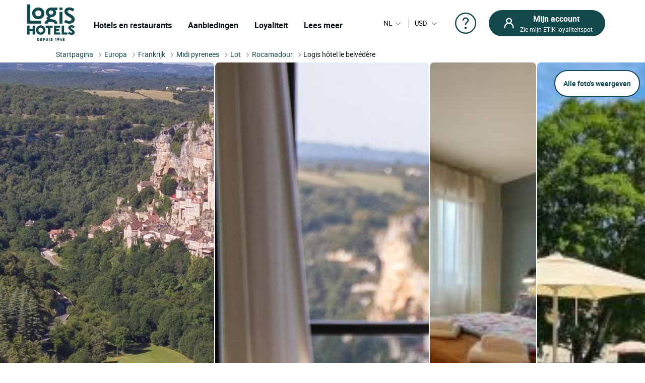

--- FILE ---
content_type: text/html; charset=utf-8
request_url: https://www.logishotels.com/nl/hotel/logis-hotel-le-belvedere-1823
body_size: 77942
content:
<!DOCTYPE html>
<html lang="nl-nl" dir="ltr">

<head>
    <meta name="viewport" content="width=device-width, initial-scale=1.0, maximum-scale=1.0, user-scalable=0" />
    <meta name="HandheldFriendly" content="true" />
    <meta name="apple-mobile-web-app-capable" content="YES" />
    <link rel="preload" as="font" href="https://www.logishotels.com/templates/sw_logis/fonts/roboto/Roboto-Regular-op.woff2"  crossorigin="anonymous"   type="application/font-woff2" />
    <link rel="preload" as="font" href="https://www.logishotels.com/templates/sw_logis/fonts/roboto/Roboto-Regular-op.woff" crossorigin="anonymous" type="font/woff" />
    <link rel="preload" as="font" href="https://www.logishotels.com/templates/sw_logis/fonts/roboto/roboto-medium-op.woff2"  crossorigin="anonymous"  type="application/font-woff2" />
    <link rel="preload" as="font" href="https://www.logishotels.com/templates/sw_logis/fonts/roboto/roboto-medium-op.woff" crossorigin="anonymous" type="font/woff" />
    <link rel="preload" as="font" href="https://www.logishotels.com/templates/sw_logis/fonts/roboto/roboto-bold-op.woff2"  crossorigin="anonymous"  type="application/font-woff2" />
    <link rel="preload" as="font" href="https://www.logishotels.com/templates/sw_logis/fonts/roboto/roboto-bold-op.woff" crossorigin="anonymous" type="font/woff" />

	<link rel="icon" type="image/x-icon" href="/templates/sw_logis/favicon.ico?v=72" />
    <link rel="apple-touch-icon" href="/templates/sw_logis/apple-touch-icon.png" />
    <link rel="apple-touch-icon" sizes="16x16" href="/templates/sw_logis/apple-touch-icon-16x16.png" />
    <link rel="apple-touch-icon" sizes="32x32" href="/templates/sw_logis/apple-touch-icon-32x32.png" />
    <link rel="apple-touch-icon" sizes="192x192" href="/templates/sw_logis/apple-touch-icon-192x192.png" />
    <link rel="apple-touch-icon" sizes="512x512" href="/templates/sw_logis/apple-touch-icon-512x512.png" />


    <meta charset="utf-8">
	<base href="https://www.logishotels.com/">
	<meta name="description" content="Boek bij Hôtel Logis  le Belvédère in ROCAMADOUR. Ontdek de regio MIDI PYRENEES en geniet van de beste tarieven bij LOGIS Hotels.">
	<meta name="generator" content="Logishotels">
	<meta name="msvalidate.01" content="3C65A7C266731AC1645F6A2ADA14FE05" /><title>Logis Hôtel le Belvédère, Hôtel Logis ROCAMADOUR, living MIDI PYRENEES</title>
	<link href="https://www.logishotels.com/fr/hotel/logis-hotel-le-belvedere-1823" rel="alternate" hreflang="fr-FR">
	<link href="https://www.logishotels.com/en/hotel/logis-hotel-le-belvedere-1823" rel="alternate" hreflang="en-GB">
	<link href="https://www.logishotels.com/de/hotel/logis-hotel-le-belvedere-1823" rel="alternate" hreflang="de-DE">
	<link href="https://www.logishotels.com/es/hotel/logis-hotel-le-belvedere-1823" rel="alternate" hreflang="es-ES">
	<link href="https://www.logishotels.com/it/hotel/logis-hotel-le-belvedere-1823" rel="alternate" hreflang="it-IT">
	<link href="https://www.logishotels.com/nl/hotel/logis-hotel-le-belvedere-1823" rel="alternate" hreflang="nl-NL">
	<link href="/favicon.ico" rel="icon" type="image/vnd.microsoft.icon">
<link href="/media/plg_system_jcepro/site/css/content.min.css?86aa0286b6232c4a5b58f892ce080277" rel="stylesheet">
	<link href="/templates/sw_logis/uikit/css/uikit.min.css?v=72" rel="stylesheet" media="screen,print" as="style">
	<link href="/templates/sw_logis/css/theme.css?v=72" rel="stylesheet" media="screen,print" as="style">
<script type="application/json" class="joomla-script-options new">{"system.paths":{"root":"","rootFull":"https:\/\/www.logishotels.com\/","base":"","baseFull":"https:\/\/www.logishotels.com\/"},"csrf.token":"ad33bd57c685da961c808235845d3404"}</script>
	<script src="/media/system/js/core.min.js?2cb912"></script>
	<script src="/media/vendor/jquery/js/jquery.min.js?3.7.1"></script>
	
	<script src="/media/com_swhotel/js/resp/jquery-ui.min.1.12.1.js?v=72"></script>
	<script src="/templates/sw_logis/uikit/js/uikit.min.js?v=72"></script>
	<script src="https://www.logishotels.com/plugins/system/swseoscripts/assets/js/script.js?v=72"></script>
	<script src="https://10959617.collect.igodigital.com/collect.js"></script>
	<script>var base_url = "https://www.logishotels.com/";</script>
	<script>var url_hotels = "/nl/hotels";</script>
	<script>var url_restaurants = "/nl/restaurants";</script>
	<script>var erreurs = new Array();</script>
	<script>erreurs["err_global"] = "Graag de bezettings voorwaarden controleren";</script>
	<script>erreurs["err_affectation_personnes_chambres"] = "Dank voor het invullen van de missende informatie";</script>
	<script>erreurs["chambres"] = "Gelieve een kamer te kiezen";</script>
	<script>erreurs["adultes"] = "Gelieve het aantal volwassenen per kamer op te geven";</script>
	<script>erreurs["maxoccupsansenf"] = "Le nombre d'adultes sans enfants dépasse le max";</script>
	<script>erreurs["err_maxoccup"] = "Le nombre d'occupation dépasse le max";</script>
	<script>erreurs["err_minoccup"] = "Le nombre d'occupation est moins du min";</script>
	<script>erreurs["destination"] = "Gelieve een bestemming te kiezen";</script>
	<script>erreurs["options"] = "Please select valid criteria";</script>
	<script>erreurs["nbenfants"] = "Veuillez renseigner l\'age des enfants";</script>
	<script>erreurs["datein_empty"] = "Please select a departure date";</script>
	<script>var textes = new Array();</script>
	<script>textes["adultes"] = "Volwassenen";</script>
	<script>textes["enfants"] = "Kinderen";</script>
	<script>textes["composition"] = "Voer het aantal mensen in de kamer in %s";</script>
	<script>textes["suivant"] = "Volgende";</script>
	<script>textes["precedent"] = "Vorige";</script>
	<script>textes["nuits"] = "Night(s)";</script>
	<script>textes["COM_SWHOTEL_ENFANT_AGE_DE_ENFANT"] = "Leeftijd van het kind";</script>
	<script>textes["COM_SWHOTEL_AN"] = "jaar";</script>
	<script>textes["COM_SWHOTEL_ANS"] = "jaar";</script>
	<script>textes["voyageurs"] = "reizigers";</script>
	<script>textes["voyageur"] = "reiziger";</script>
	<script>textes["COM_SWHOTEL_SELECTIONNER"] = "Selecteren";</script>
	<script>textes["chambre"] = "kamer";</script>
	<script>textes["chambres"] = "kamers";</script>
	<script>textes["chambre_selectionne"] = "geselecteerde kamer";</script>
	<script>textes["chambres_selectionne"] = "geselecteerde kamers";</script>
	<script>textes["personnes"] = "reizigers";</script>
	<script>erreurs["url_annex"] = "https://www.logishotels.com/nl/firstresult";</script>
	<script>textes["COM_SWHOTEL_ERROR_CHAMBRE_VOYAGEUR"] = "Geef kamers voor al uw reizigers";</script>
	<script>textes["COM_SWHOTEL_MUTIPLE_VOYAGEUR_NO_CHAMBRE"] = " reizigers hebben nog geen kamers. Wat zou je willen doen?";</script>
	<script>textes["COM_SWHOTEL_SINGLE_VOYAGEUR_NO_CHAMBRE"] = " reiziger heeft nog geen kamers. Wat zou je willen doen?";</script>
	<script>textes["COM_SWHOTEL_COMPLETER_RESERVATION"] = "Voltooi de reservering";</script>
	<script>textes["COM_SWHOTEL_VOYAGEURS"] = "reizigers";</script>
	<script>textes["COM_SWHOTEL_MANQUE_VOYAGEURS_1"] = "Voeg reizigers toe aan de kamer!";</script>
	<script>textes["COM_SWHOTEL_MANQUE_VOYAGEURS_2"] = " De kamer biedt plaats aan ten minste ";</script>
	<script>textes["COM_SWHOTEL_CHAMBRE_MAX_OCCUP_1"] = " Deze kamer is geschikt voor maximaal";</script>
	<script>textes["COM_SWHOTEL_CHAMBRE_MAX_OCCUP_2"] = " volwassenen en ";</script>
	<script>textes["COM_SWHOTEL_CHAMBRE_MAX_OCCUP_3"] = " kinderen";</script>
	<script>textes["COM_SWHOTEL_AJOUTER_CHAMBRES"] = "Kamers toevoegen";</script>
	<script>textes["COM_SWHOTEL_VOTRE_SELECTION"] = "Uw keuze";</script>
	<script>textes["COM_SWHOTEL_GLOBAL_CHAMBRE"] = "kamer";</script>
	<script>textes["COM_SWHOTEL_GLOBAL_PERSONNE_S"] = "personen";</script>
	<script>textes["adulte"] = "volwassene";</script>
	<script>textes["adultes"] = "volwassenen";</script>
	<script>textes["enfant"] = "kind";</script>
	<script>textes["enfants"] = "kinderen";</script>
	<script>textes["pour"] = "Pour";</script>
	<script>textes["COM_SWHOTEL_DESTINATIONS"] = "BESTEMMINGEN";</script>
	<script>textes["COM_SWHOTEL_HOTELS"] = "HOTELS";</script>
	<script>textes["COM_SWHOTEL_MES_DERNIERS_RECHERCHE"] = "Laatste zoekopdrachten";</script>
	<script>textes["nbr_pers"] = " reiz";</script>
	<script>var ifmobile = "false";</script>
	<script>var viewmap = "false";</script>
	<script>var view = "hotel";</script>
	<script>var markers = new Array();</script>
	<script>var show_prices = true;</script>
	<script>var hotels = new Array();</script>
	<script>var hotels_init = new Array();</script>
	<script>var markersArray = new Array();</script>
	<script>var first_loaded = true;</script>
	<script>var first_loaded_gplace = true;</script>
	<script>var texte = new Array();</script>
	<script>texte["COM_SWHOTEL_TRIER_PAR"] = "Sorteren op";</script>
	<script>texte["COM_SWHOTEL_DISTANCE"] = "Afstand";</script>
	<script>texte["COM_SWHOTEL_GLOBAL_TRI"] = "Sortering";</script>
	<script>texte["COM_SWHOTEL_SE_RENSEIGNER_SUR_PLACE"] = "Meer informatie ter plaatse";</script>
	<script>texte["COM_SWHOTEL_CAL_ALT_VALIDER"] = "goedkeuren";</script>
	<script>msg_txt_date_indispo = "Deze datum ### is niet beschikbaar, kies een andere datum";</script>
	<script>msg_txt_dates_indispos = "Deze data ### zijn niet beschikbaar, klies een andere datum";</script>
	<script>msg_txt_date_minimum_stay = "Boek een minimum van ### nachten om van dit tarief te profiteren";</script>
	<script>msg_txt_dates_minimum_stay = "De data gekozen voor dit hotel is alleen beschikbaar voor een verblijf van ### nachten of meer";</script>
	<script>msg_txt_arrivee_interdite = "Kies een andere aankomstdatum";</script>
	<script>msg_txt_depart_interdit = "Kies een andere vertrekdatum";</script>
	<script>msg_txt_arrivee_i_depart_i = "Verander uw aankomst- en vertrekdag om van dit tarief te profiteren";</script>
	<script>msg_txt_arrivee_i_minimum_stay = "Wijzig uw aankomstdatum en boek een minimum van ### nachten om van dit tarief te profiteren";</script>
	<script>msg_txt_depart_i_minimum_stay = "Wijzig uw vertrekdatum en boek een minimum van ### nachten om van dit tarief te profiteren";</script>
	<script>msg_txt_depart_i_arrivee_i_minimum_stay = "Verander uw vertrek- en aankomstdag en boek minimaal ### nachten om van dit tarief te profiteren";</script>
	<script>texte["COM_SWHOTEL_DATES_NON_FLEXIBLE_MOTEUR"] = "<span>Bekijk andere beschikbare hotels</span>";</script>
	<script>var url_googleapis = 'https://maps.googleapis.com/maps/api/js?v=3&language=nl&key=AIzaSyCz5gP5RubrLkegshVnF8crjobXTFib4YQ';</script>
	<link href="https://www.logishotels.com/fr/hotel/logis-hotel-le-belvedere-1823" rel="alternate" hreflang="x-default">
	<link href="https://www.logishotels.com/nl/hotel/logis-hotel-le-belvedere-1823" rel="canonical">
	<meta property="og:title" content="Logis Hôtel le Belvédère"/>
	<meta property="og:type" content="Hotel"/>
	<meta property="og:url" content="https://www.logishotels.com/nl/hotel/logis-hotel-le-belvedere-1823"/>
	<meta property="og:description" content="Een adembenemend uitzicht op de tweede grootste site van Frankrijk. Het spel van licht van zonsopgang tot zonsondergang. De avond betovering van de verlichtingen. Charmant en rustig hotel, met een prachtig uitzicht. Zwembad en schaduwrijk park staan tot uw beschikking op 300m voor een onvergetelijk verblijf"/>
	<meta property="og:image" content="https://medias.logishotels.com/property-images/1823/facade/retro/moyen/logis-hotel-le-belvedere-facade-rocamadour-232341.jpg"/>



<link rel="preload" fetchpriority="high" as="image" href="https://medias.logishotels.com/property-images/1823/facade/retro/moyen/logis-hotel-le-belvedere-facade-rocamadour-232341.jpg" type="image">
				<script type="application/ld+json">
					{
					    "@context": "https://schema.org",
					    "@type": "WebPage",
					    "name": "Logis Hôtel le Belvédère, Hôtel Logis ROCAMADOUR, living MIDI PYRENEES",
					    "url": "https://www.logishotels.com/nl/hotel/logis-hotel-le-belvedere-1823",
					    "image": {
					      "@type": "ImageObject",
					      "url": "https://medias.logishotels.com/property-images/1823/facade/retro/moyen/logis-hotel-le-belvedere-facade-rocamadour-232341.jpg"
					    }
					}
				</script>
				<script>window.dataLayer = window.dataLayer || [];dataLayer.push({'event': 'not_logged'});</script><script>dataLayer.push({ 'event': 'pageView','envTemplate':'Hotel','pageName':'Logis Hôtel le Belvédère, Hôtel Logis ROCAMADOUR, living MIDI PYRENEES','envWork':'prod','envLevel':'Hotel','envChannel':'desktop','envCountry':'nl','envLanguage':'nl','envCurrency':'EUR','userId':'','userDevice':'desktop','userGender':'','userCountry':'','userCity':'','userZip':'','userEmail':'','userAuthentification':'','userLoginState':'','userNewCustomer':'','userLastDateReservation':'','userCookie1':'','pageBreadcrumb':'Accueil > Logis Hôtel le Belvédère','pageType':'Fiche hotel','productId':'1823','productBrand':'LOGIS HOTELS','productName':'Logis Hôtel le Belvédère','productCategory':'','productType':'','productPriceRack':'','productQuantity':'17'});</script>
<script>
								 /* initiation datalayer 4*/
								  	window.dataLayer = window.dataLayer || [];
								  	dataLayer.push({
								  		'event' : 'page_view',
								      	'page_type' : 'Hôtel'
								      	    
								  	});
								</script>

<!-- Google Tag Manager  GTM-->
					<script>(function(w,d,s,l,i){w[l]=w[l]||[];w[l].push({'gtm.start':
					new Date().getTime(),event:'gtm.js'});var f=d.getElementsByTagName(s)[0],
					j=d.createElement(s),dl=l!='dataLayer'?'&l='+l:'';j.async=true;j.src=
					'https://www.googletagmanager.com/gtm.js?id='+i+dl;f.parentNode.insertBefore(j,f);
					})(window,document,'script','dataLayer','GTM-NBGXX9J');</script>
					<!-- End Google Tag Manager -->

<script type='text/javascript'>var langpre = 'nl'; </script>
 </head>
<body class="com_swhotel hotel   marque_5">
   
               
    <!-- header -->
    <noscript><iframe src="https://www.googletagmanager.com/ns.html?id=GTM-NBGXX9J" height="0" width="0" style="display:none;visibility:hidden"></iframe></noscript>
<header role="banner">
        <input type="hidden" name="partid" value="" />
        <nav id="headTop" class="GlobHeader uk-grid uk-grid-collapse" uk-navbar >
          
            <div class="contentHeader uk-width-1-2 uk-width-2-3@m uk-width-3-5@l  uk-flex uk-flex-middle ">
                <a href="#" uk-toggle="target: #my-MenuMobile" title="Menu mobile" class="uk-hidden@m btnMobile  uk-icon" uk-icon="menu"></a>
                <div class="logo-head">
                    
<a href="/" title="Logis Hotels">
	<img itemprop="image" class="logo-img" src="https://www.logishotels.com/images/LOGIS_HOTELS_DEPUIS_1948_LOGOTYPE_EXECUTE_POSITIF_RVB_1_1.png" data-src="https://www.logishotels.com/images/LOGIS_HOTELS_DEPUIS_1948_LOGOTYPE_EXECUTE_POSITIF_RVB_1_1.png" uk-img="" width="107" height="68" >
</a>	                        
                </div>
                <div id="MenuDesktop" class="MenuHeader uk-visible@m">
                    <div id="topMenuID">
 						<ul class="uk-navbar-nav  mod-list" >
<li class="item-4761"><a href="#" class="item-1-menu-principal lien-menu-parent ">Hotels en restaurants</a></li><li class="item-4766 uk-parent"><a href="#" class="s-menu-nos-offres"> Aanbiedingen</a></li><li class="item-4810 uk-parent"><a href="#" class="s-menu-sous-fidelite">Loyaliteit</a></li><li class="item-4821 uk-parent"><a href="#" class="s-menu-nous-decouvrir">Lees meer</a></li></ul>

 						 <div data-category="s-menu-nos-offres" class="SubMenuGlob uk-drop">
 						 	<div class="head-menu-1"></div>
 						 	<span class="btn-back-submenu uk-hidden@m uk-hidden@l"><i uk-icon="icon:chevron-left;ratio:0.8;" class="uk-icon"></i>Retour</span>
 						 	<ul class="nav menu" id="s-menu-nos-offres">
<li class="item-4770 divider deeper parent" data-title = "Goede plannen" data-parent ="Goede plannen" ><span class="separator ">Goede plannen</span>
<ul class="nav-child unstyled small"><li class="item-4773" data-title = "Laatste minuten" data-parent ="Goede plannen" ><a href="https://www.logishotels.com/nl/bons-plans-promotions/dernieres-minutes" class=" link-menu-burger">Laatste minuten</a></li><li class="item-4776" data-title = "Reserveringen vooraf" data-parent ="Goede plannen" ><a href="https://www.logishotels.com/nl/bons-plans-promotions/reservations-anticipees" class=" link-menu-burger">Reserveringen vooraf</a></li><li class="item-4780" data-title = "Speciale aanbiedingen" data-parent ="Goede plannen" ><a href="https://www.logishotels.com/nl/bons-plans-promotions/offres-speciales" class=" link-menu-burger">Speciale aanbiedingen</a></li><li class="item-4782" data-title = "Bekijk alle" data-parent ="Goede plannen" ><a href="https://www.logishotels.com/nl/de-aanbiedingen" class="lien-voir-tout link-menu-burger">Bekijk alle</a></li></ul></li><li class="item-5047 divider deeper parent" data-title = "Gift" data-parent ="Gift" ><span class="separator ">Gift</span>
<ul class="nav-child unstyled small"><li class="item-5048" data-title = "Cadeaukaart" data-parent ="Gift" ><a href="https://www.logishotels.com/nl/cadeaus/e-gift-card" class=" link-menu-burger">Cadeaukaart</a></li><li class="item-5049" data-title = "Geschenkdozen" data-parent ="Gift" ><a href="https://logishotels.bonkdo.com/nl/networkvouchers/" class=" link-menu-burger">Geschenkdozen</a></li><li class="item-5090" data-title = "Bekijk alle" data-parent ="Gift" ><a href="https://www.logishotels.com/nl/cadeaux" class="lien-voir-tout link-menu-burger">Bekijk alle</a></li></ul></li><li class="item-4785 divider deeper parent" data-title = "Themapauzes" data-parent ="Themapauzes" ><span class="separator ">Themapauzes</span>
<ul class="nav-child unstyled small"><li class="item-4788" data-title = "Fijn eetkamer" data-parent ="Themapauzes" ><a href="https://www.logishotels.com/nl/onze-inspirerende-verblijven/weekends-en-feestdagen/weekends-en-verblijven-voor-de-tafelfreuden" class=" link-menu-burger">Fijn eetkamer</a></li><li class="item-4790" data-title = "Voor liefhebbers" data-parent ="Themapauzes" ><a href="https://www.logishotels.com/nl/onze-inspirerende-verblijven/weekends-en-feestdagen/weekends-en-romantische-vakanties" class=" link-menu-burger">Voor liefhebbers</a></li><li class="item-4793" data-title = "Met de fiets" data-parent ="Themapauzes" ><a href="https://www.logishotels.com/nl/onze-inspirerende-verblijven/weekends-en-feestdagen/weekends-en-fietstochten" class=" link-menu-burger">Met de fiets</a></li><li class="item-4795" data-title = "Met de familie" data-parent ="Themapauzes" ><a href="https://www.logishotels.com/nl/onze-inspirerende-verblijven/weekends-en-feestdagen/weekends-en-familieverblijven" class=" link-menu-burger">Met de familie</a></li><li class="item-4798" data-title = "Bekijk alle" data-parent ="Themapauzes" ><a href="https://www.logishotels.com/nl/onze-inspirerende-verblijven/weekends-en-feestdagen" class="lien-voir-tout link-menu-burger">Bekijk alle</a></li></ul></li><li class="item-4799 divider deeper parent" data-title = "Diensten en faciliteiten" data-parent ="Diensten en faciliteiten" ><span class="separator ">Diensten en faciliteiten</span>
<ul class="nav-child unstyled small"><li class="item-4801" data-title = " Bedrijven &amp; Groepen" data-parent ="Diensten en faciliteiten" ><a href="https://www.logishotels.com/nl/bedrijven-en-groepen" class=" link-menu-burger"> Bedrijven &amp; Groepen</a></li><li class="item-4804" data-title = "Onze huisdiervriendelijke hotels" data-parent ="Diensten en faciliteiten" ><a href="https://www.logishotels.com/nl/onze-diensten-en-faciliteiten/onze-huisdiervriendelijke-hotels" class=" link-menu-burger">Onze huisdiervriendelijke hotels</a></li><li class="item-4806" data-title = "Onze hotels met zwembad" data-parent ="Diensten en faciliteiten" ><a href="https://www.logishotels.com/nl/onze-diensten-en-faciliteiten/onze-hotels-met-zwembad" class=" link-menu-burger">Onze hotels met zwembad</a></li><li class="item-5077" data-title = "Ontbijt" data-parent ="Diensten en faciliteiten" ><a href="https://www.logishotels.com/nl/onze-diensten-en-faciliteiten/ontbijt-inbegrepen" class=" link-menu-burger">Ontbijt</a></li></ul></li></ul>

 						 </div> 
 						 <div data-category="s-menu-sous-fidelite" class="SubMenuGlob GlobOptionMenu uk-drop uk-text-center">
 						  	<div class="head-menu-1"></div>
 						  	<span class="btn-back-submenu uk-hidden@m uk-hidden@l"><i uk-icon="icon:chevron-left;ratio:0.8;" class="uk-icon"></i>Retour</span>
 						 	 <ul class="nav menu" id="s-menu-sous-fidelite">
<li class="item-4811" data-title = "Uw loyaliteitsprogramma" data-parent ="" ><a href="https://www.logishotels.com/nl/etik-uw-getrouwheidsprogramma/verdien-euro-s-met-etik" class=" link-menu-burger"><img src="/images/images/icones-header/votre-programme-de-fidelite.png" alt="Uw loyaliteitsprogramma" width="100" height="45" loading="lazy"><span class="image-title">Uw loyaliteitsprogramma</span></a></li><li class="item-4817" data-title = " Hulp en vragen" data-parent ="" ><a href="https://www.logishotels.com/nl/help/etik-loyaliteitshulp/vragen-over-het-trouwbaarheidsprogramma" class=" link-menu-burger"><img src="/images/images/icones-header/faq-aide-et-questions.png" alt=" Hulp en vragen" width="16" height="29" loading="lazy"><span class="image-title"> Hulp en vragen</span></a></li></ul>

 						 </div>
 						  <div data-category="s-menu-nous-decouvrir" class="SubMenuGlob GlobOptionMenu uk-drop uk-text-center">
 						   	<div class="head-menu-1"></div>
 						   	<span class="btn-back-submenu uk-hidden@m uk-hidden@l"><i uk-icon="icon:chevron-left;ratio:0.8;" class="uk-icon"></i>Retour</span>
 						  	<ul class="nav menu" id="s-menu-nous-decouvrir">
<li class="item-4833" data-title = "Onze hotels en accommodatie" data-parent ="" ><a href="https://www.logishotels.com/nl/ons-ontdekken/onze-hotels-en-accommodatie/onze-accommodatie" class=" link-menu-burger"><img src="/images/images/icones-header/nos-hotels-et-hebergements.png" alt="Onze hotels en accommodatie" width="37" height="34" loading="lazy"><span class="image-title">Onze hotels en accommodatie</span></a></li><li class="item-4822 active" data-title = "Onze restaurants" data-parent ="" ><a href="https://www.logishotels.com/nl/onze-diensten-en-faciliteiten/onze-restaurants" class=" link-menu-burger"><img src="/images/icones-header/nos-restaurants.png" alt="Onze restaurants" width="26" height="34" loading="lazy"><span class="image-title">Onze restaurants</span></a></li><li class="item-4830" data-title = "In de merken : Urban, Premium, Table distinguée" data-parent ="" ><a href="https://www.logishotels.com/nl/ons-ontdekken/onze-merken" class=" link-menu-burger"><img src="/images/images/icones-header/toutes-nos-marques-urbaines-premium-table-distinguee.png" alt="In de merken : Urban, Premium, Table distinguée" width="61" height="40" loading="lazy"><span class="image-title">In de merken : Urban, Premium, Table distinguée</span></a></li><li class="item-4827" data-title = "Onze verplichtingen" data-parent ="" ><a href="https://www.logishotels.com/nl/ons-ontdekken/onze-verbintenissen/" class=" link-menu-burger"><img src="/images/images/icones-header/nos-engagements.png" alt="Onze verplichtingen" width="28" height="30" loading="lazy"><span class="image-title">Onze verplichtingen</span></a></li></ul>

 						  </div>

                    </div>
                </div>
                <!-- Menu mobile -->
                <div id="my-MenuMobile" uk-offcanvas class="uk-hidden@m uk-hidden@l MenuMobile">
                    <div id="MobileMenu" class="uk-offcanvas-bar">
                        <div class="headerMobRe">
                            <button class="uk-offcanvas-close" type="button" uk-close></button>
                            <div class="logo-head">
                                
<a href="/" title="Logis Hotels">
	<img itemprop="image" class="logo-img" src="https://www.logishotels.com/images/LOGIS_HOTELS_DEPUIS_1948_LOGOTYPE_EXECUTE_POSITIF_RVB_1_1.png" data-src="https://www.logishotels.com/images/LOGIS_HOTELS_DEPUIS_1948_LOGOTYPE_EXECUTE_POSITIF_RVB_1_1.png" uk-img="" width="107" height="68" >
</a>	                        
                            </div>
                            <div id="HelpCompte-1" class="uk-float-right"></div>
                            
                        </div>
                    </div>
                </div>
            </div>
  
            
            <!-- connexion lang-->
            <div class="LangConnexion uk-width-1-2 uk-width-1-3@m uk-width-2-5@l ">
                
                <!-- lang -->
                <div id="langDesktop" class="langDesktop ">
                    <div id="TopLangId" class="ModLangDevis">
                    <div class="navLanguage ">

			<!--  <p class="uk-hidden@m">Taal</p>-->
         <a href="javascript:void(0);" class="MenuLangswitch btn_Bg_lang_nl" title="langswitch"  ><span class="LangActiveText "></span><i uk-icon="icon:chevron-down;ratio:0.8"></i></a>
             <div id="ModalLang" uk-dropdown="mode: click">
                 <div class="uk-hidden@m uk-hidden@l toplang">
                         	<div class="h3_site">Kies uw taal</div>
                         	  <button id="closeDropD" class="uk-close-default" type="button" uk-close></button>
                         </div>
                 <ul class="uk-nav uk-dropdown-nav">
		              						 								<li class="" data-lang="fr" dir="ltr">
									<a href="/fr/hotel/logis-hotel-le-belvedere-1823" title="Français">
																					<span class="flag_img bg-fr"></span>
											<span class="TextFlag">Français</span>
									</a>
								</li>
																			 								<li class="" data-lang="en" dir="ltr">
									<a href="/en/hotel/logis-hotel-le-belvedere-1823" title="English">
																					<span class="flag_img bg-en"></span>
											<span class="TextFlag">English</span>
									</a>
								</li>
																			 								<li class="" data-lang="de" dir="ltr">
									<a href="/de/hotel/logis-hotel-le-belvedere-1823" title="Deutsch">
																					<span class="flag_img bg-de"></span>
											<span class="TextFlag">Deutsch</span>
									</a>
								</li>
																			 								<li class="" data-lang="es" dir="ltr">
									<a href="/es/hotel/logis-hotel-le-belvedere-1823" title="Español">
																					<span class="flag_img bg-es"></span>
											<span class="TextFlag">Español</span>
									</a>
								</li>
																			 								<li class="" data-lang="it" dir="ltr">
									<a href="/it/hotel/logis-hotel-le-belvedere-1823" title="Italiano">
																					<span class="flag_img bg-it"></span>
											<span class="TextFlag">Italiano</span>
									</a>
								</li>
																			 								<li class="lang-active" data-lang="nl" dir="ltr">
									<a href="/nl/hotel/logis-hotel-le-belvedere-1823" title="Nederlands">
																					<span class="flag_img bg-nl"></span>
											<span class="TextFlag">Nederlands</span>
									</a>
								</li>
															         </ul>
            </div>
 
        
</div>

<script>
var LangText = jQuery('.lang-active').attr('data-lang');
jQuery('.LangActiveText').text(LangText);
if (jQuery(window).width() < 960) {
	 
	jQuery('#closeDropD').click(function(){
		 UIkit.dropdown("#ModalLang").hide();
	});
	jQuery(".ClssWithModal").parent().append("<div class='modalMenu MenuPagePlus' uk-dropdown='mode:click'><div class='mobHead'></div>"+jQuery(".modalMenu").html()+"</div>");		
}else{
 	//jQuery(".MenuHeader").find(".uk-navbar-nav .uk-parent").appendTo(".MonCompteDesktopDiv ");
 	
	
}
</script>	
	 	 

<form class="formdevise" name="form_devise" id="form_devise" method="post">
        <!--<p class="uk-hidden@m ">Valuta</p>-->
        <button type="button" class="BtnDevisModal "  uk-toggle="target: #modal-Devise" >
         
        <span class="Devise-1"> USD</span>
                          <span class="Devise-2 uk-hidden@m uk-hidden@l"> US DOLLAR</span>        <i uk-icon="icon:chevron-down;ratio:0.8;"></i>
         <input type="hidden" id="devise_client" value="USD" />
         </button>
        <div class="ModalContainerDevise "><div id="modal-Devise" class="ModalDevise" uk-modal></div></div>
       <input type="hidden" name="currency" id="currency" value="" />
</form>
	
  
  
  
                    
                    </div>
                </div>
                <div class="helpMenu">
                
                                  
                <a href="https://www.logishotels.com/nl/help/hulp-bij-reserveringen/hulp-bij-vakantieboekingen" target="_blank" uk-icon="icon:question;ratio:2.2;"></a>
                </div>
                <div class="connexionTop">
                    <style>

.version_mobile .uk-button-primary{background-color:var(--primary-color) !important;color:#fff !important;}
.PanneauMonCompte .grecaptcha-badge{
transform: scale(.70);
    -webkit-transform: scale(0.70);
    transform-origin: 110px 0;
    -webkit-transform-origin: 110px 0;
}
#recaptchaLogin_modal{height:40px !important;}
.PanneauMonCompte .lienPanneau{margin-top:30px;}
</style>


<div class="version_mobile uk-hidden@s uk-hidden@m uk-hidden@l">
                        <a class="hors_ligne  uk-button uk-button-primary uk-margin-remove-bottom" href="#PanneauCompte" uk-toggle><i  uk-icon="icon:sw-user;ratio:1.2;"></i></a>      
            
          
     
</div>

<div class="version_desktop uk-visible@s">
                    <a class="hors_ligne uk-button uk-button-primary uk-margin-remove-bottom" href="#PanneauCompte" uk-toggle>
                <i  uk-icon="icon:sw-user;ratio:1.2;"></i>
                <span class="uk-visible@m">
                    <strong>Mijn account</strong>
                    Zie mijn ETIK-loyaliteitspot                </span>
            </a>
        </div>
<!--  -->
<div id="PanneauCompte" class="PanneauMonCompte" uk-offcanvas="flip: true">
    <div class="uk-offcanvas-bar">
        <button class="uk-offcanvas-close" type="button" uk-close></button>
        

                    <div class="modeNonConnecter ">
                <div class="h2_site">Voer uw inloggegevens in</div>
                <div class="PanneauEtik">
                    <div><img src="/images/icones-header/votre-programme-de-fidelite.png" width="53" /></div>
                    <div>
                        <strong>Het gratis loyaliteitsprogramma.</strong>
                        <p>Geldig in het hotel en restaurant</p>
                    </div>
                </div>


                    <div id="rendered-creat-account" class="Content_form rendered-form">
                        <form id="form-rendered-creat-account-modal" action="" method="post" class="form_login_dash_modal" >
                                        
                            <div class="champsInput">

                                <label for="card-login" class="fb-text-label">E-mailadres</label>
                                <input onkeyup="this.value = this.value.toLowerCase();" value="" type="email" class="form-control" type="text" id="text-votre-email-modal" name="card-login" placeholder="E-mailadres" autocomplete="off" aria-label="E-mailadres" required />
                                <span class="validate-email">Het ingevoerde e-mailadres komt niet overeen met een bestaand account</span>
                                <span class="highlight"></span>
                                

                            </div>
                            
                            <div class="champsInput">
                                <label for="card-password">Wachtwoord</label>
                                <div class="uk-position-relative">

                                    <input type="password" id="password_login_modal" name="card-password" placeholder="Wachtwoord"  autocomplete="off" aria-label="Wachtwoord" />

                                     <button type="button" class=" input-password-toggle">
                                       <span class="icon-fw" aria-hidden="true"></span>
                                     </button>
                                      <span class="validate-password">Voer uw wachtwoord in</span>
                                </div>
                                <div class="uk-text-right"><a href="#ModalOptions_PasswordOublie" uk-toggle>Wachtwoord vergeten ?</a></div>
                            </div>


                            <input type="hidden" name="option" value="com_ologis"> 
                            <input type="hidden" name="view" value="compte"> 
                            <input type="hidden" name="task" value="authentification"> 
                            <input type="hidden" name="url" value="https://www.logishotels.com/my-account"> 
                            
                            <div class=" form-group field-button-valider">
                                
                                <button type="button" disabled="disabled" onclick="validateForm(this,'form-rendered-creat-account-modal','recaptchaLogin_modal');"  class="uk-button uk-button-primary btn-login" name="button-valider"  id="button-valider-modal">Inloggen</button> 

                            </div>              
                           <!-- #######################  BEGIN RECAPTCHA INVISIBLE #######################  -->  
                                                   
                            <div id='recaptchaLogin_modal'></div>                     
                            <input id="public_key_invisible" type="hidden" value="6Le-2qgUAAAAAImRsvXfc3j93HN3p4B2fjD14R6N"/>
                            <!-- #######################  END RECAPTCHA INVISIBLE #######################  -->  
                        </form>
                    </div>    



                <div class="champsInput">
                    <button class="uk-button uk-button-secondary" onclick="window.location.href='https://www.logishotels.com/create-account';">Word lid van het loyaliteitsprogramma</button>
                </div>
                <div class="lienPanneau">
                    <a href="https://www.logishotels.com/nl/acces-a-mes-reservations">Mijn boekingen bekijken zonder account</a>
                    <a href="https://www.logishotels.com//nl/help/etik-loyaliteitshulp/vragen-over-het-trouwbaarheidsprogramma" class="besoin_daide">Help</a>
                </div>
            </div>


        
    </div>
</div>



<!-- modal -->
<div id="ModalOptions_PasswordOublie" class="PasswordForget Content_form" uk-modal>
    <div class="uk-modal-dialog uk-modal-body">
        <button class="uk-modal-close-default" type="button" uk-close></button>
        <div class="modal-body" id="modal-send">
            <div class="h2_site uk-modal-title uk-text-center">
                Wachtwoord vergeten ?            </div>
            <form method="post" id="PasswordOublie" action="?option=com_ologis&task=PasswordOublie">
                <div class="form-group field-text-votre-email">
                    <span style="display: none;" id="msg_identifiant_invalide" class="error error_msg">
                        COM_SWOLOGIS_EMAIL_INEXISTANT</span>
                    <label for="courriel_in" class="fb-text-label">E-mailadres</label>
                    <input onkeyup="this.value=this.value.toLowerCase()" type="text" name="courriel_in" id="courriel_in" placeholder="Email" />
                    <span class="validate-email">Het ingevoerde e-mailadres komt niet overeen met een bestaand account</span>
                    <span class="highlight"></span>
                    

                </div>
                <p class="txt_forgetpass_msg">
                    U ontvangt een link om uw wachtwoord opnieuw in te stellen                </p>
                <div id='recaptchaLogin_forgetPassword'></div>
            </form>
            <div class="fb-button form-group field-button-valider">
                <button onclick="validateForm_forgetPassword(this,'PasswordOublie','recaptchaLogin_forgetPassword');" id="button-valider_mps" name="text-votre-email" class="uk-button uk-button-primary">
                    Bevestigen</button>
            </div>
        </div>

    </div>
</div>


<div id="emailConfSend" class="PasswordForget Content_form" uk-modal>
    <div class="uk-modal-dialog uk-modal-body">
        <button class="uk-modal-close-default" type="button" uk-close></button>

        <div class="modal-body" id="modal_message" >
            <div class="h2_site uk-modal-title uk-text-center">
                Wachtwoord vergeten?            </div>
            <div class="img_etape uk-text-center">
                <img data-src="https://www.logishotels.com/components/com_ologis/assets/images/check.svg" alt="Wachtwoord vergeten?" width="60" height="61" uk-img>
            </div>
            <p class="txt_reini_pss">
                We hebben u zojuist een link gestuurd! <br />Klik op de link om uw wachtwoord opnieuw in te stellen            </p>
        </div>
    </div>
</div>

<!-- fin -->

<script type="text/javascript">

   jQuery ( document ).ready ( function () {

        var isshow = localStorage.getItem('isshow');
        if (isshow== null) {
            localStorage.setItem('isshow', 1);
        }
        $(".input-password-toggle").click(function() {

            $(this).toggleClass("icon-eye");
                input = $(this).parent().find("input");
            if (input.attr("type") == "password") {
                input.attr("type", "text");
            } else {
                input.attr("type", "password");
            }
        });



    show_password ();
    forget_password ();
    //mdp_oublie ();
    jQuery( "#form-rendered-creat-account-modal input" ).keyup(function() {
        jQuery( this ).parent().find("label").show();
         if(!jQuery( this ).val() ){
             jQuery( this ).parent().find("label").hide();
         }
    });


    if(jQuery('#form-rendered-creat-account-modal').length){
        
        if ( jQuery ( '#form-rendered-creat-account-modal' ).validate().checkForm() ) {
            jQuery ( '#form-rendered-creat-account-modal #button-valider-modal' ).prop ( "disabled" , false );
        }
    }



    jQuery ( "#form-rendered-creat-account-modal" ).validate ( { 
    rules : {
        "card-password" : "required" , "card-login" : {
        required : true , email : true
        }
    } , errorPlacement : function ( error , element ) {
    }

    } );

    jQuery ( '#form-rendered-creat-account-modal input' ).on ( 'keyup blur' , function (event) {
        //var form_account = jQuery( "#form-rendered-creat-account-modal" ).validate();
        if (event.keyCode === 13 && form_account.valid() ==true) {
            validateForm(this,'form-rendered-creat-account-modal','recaptchaLogin_modal');
        }   

    } );

    jQuery ( '#form-rendered-creat-account-modal #text-votre-email-modal' ).on ( 'blur' , function (event) {
        var form_account = jQuery( "#form-rendered-creat-account-modal" ).validate();
        
        if ( jQuery ( '#form-rendered-creat-account-modal' ).validate().checkForm() ) {
            jQuery ( '#form-rendered-creat-account-modal #button-valider-modal' ).addClass ( 'valid' );
            jQuery ( '#form-rendered-creat-account-modal #button-valider-modal' ).prop ( "disabled" , false );
            
        }else {
            jQuery ( '#form-rendered-creat-account-modal #button-valider-modal' ).removeClass ( 'valid' );
            jQuery ( '#form-rendered-creat-account-modal #button-valider-modal' ).prop ( "disabled" , true );
        }

        //check si l'email est valide ou pas (ticket 60388)
        var emailIsValid = jQuery ( '#form-rendered-creat-account-modal' ).validate().element(jQuery('#text-votre-email-modal'));
        if(emailIsValid){
            jQuery ( '#form-rendered-creat-account-modal .validate-email' ).hide();
        }else{
            jQuery ( '#form-rendered-creat-account-modal .validate-email' ).show();
        }


    });

    $('#form-rendered-creat-account-modal #password_login_modal').on('blur', function(event) {

        var passwordField = jQuery('#password_login_modal').val().trim();

        // Vérifier manuellement si le champ de mot de passe a une valeur
        if (passwordField !== '') {
            // Si le champ a une valeur, on cache le message d'erreur
            jQuery('#form-rendered-creat-account-modal .validate-password').hide();
        } else {
            // Si le champ est vide, on affiche le message d'erreur
            jQuery('#form-rendered-creat-account-modal .validate-password').show();
        }

        // Vérifier la validité du formulaire
        if (jQuery('#form-rendered-creat-account-modal').validate().checkForm()) {
            jQuery('#form-rendered-creat-account-modal #button-valider-modal').addClass('valid');
            jQuery('#form-rendered-creat-account-modal #button-valider-modal').prop("disabled", false);
        } else {
            jQuery('#form-rendered-creat-account-modal #button-valider-modal').removeClass('valid');
            jQuery('#form-rendered-creat-account-modal #button-valider-modal').prop("disabled", true);
        }

    });
});
//-->
</script>


                </div>
            </div>
            <!--  -->            
                
        </nav>
    </header>
    <!-- fin -->
    <!-- contenu -->
    <main role="main">
        <div class="pageMain">
        
        
        		              <!-- fin historique -->
                        
                                     
                        
            <!-- fin moteur -->
                        <!-- bottom -->
          
            <!-- contenu -->
            
        
            
            

                        <div id="PathwayDesktop">
            <div class="topBackBtn ">
                <a href="javascript: history.back();" title="Terug" class="uk-icon bback" uk-icon="arrow-left">
                    Terug</a>
                <div class="uk-container uk-container-center">
                     
                         
                            
<ul itemtype="http://schema.org/BreadcrumbList" class="breadcrumb">
         	<li itemprop="itemListElement" itemscopeitemtype="http://schema.org/ListItem">
      	<a href="https://www.logishotels.com" itemprop="item"> <span itemprop="name">Startpagina</span></a>
		<meta itemprop="position" content="1">
	</li>
                                 <li itemprop="itemListElement" itemscope itemtype="http://schema.org/ListItem"><span class="divider"></span> 
        		<a href="https://www.logishotels.com/hotel/nl/" itemprop="item"> <span itemprop="name">Europa</span></a>
        		<meta itemprop="position" content="2" />
        	 </li>
        
                      
                        
                                          <li itemprop="itemListElement" itemscope itemtype="http://schema.org/ListItem"><span class="divider"></span> 
        		<a href="https://www.logishotels.com/hotel/nl/frankrijk.html" itemprop="item"> <span itemprop="name">Frankrijk</span></a>
        		<meta itemprop="position" content="3" />
        	 </li>
        
                      
                        
                                          <li itemprop="itemListElement" itemscope itemtype="http://schema.org/ListItem"><span class="divider"></span> 
        		<a href="https://www.logishotels.com/hotel/nl/midi-pyrenees" itemprop="item"> <span itemprop="name">Midi pyrenees</span></a>
        		<meta itemprop="position" content="4" />
        	 </li>
        
                      
                        
                                          <li itemprop="itemListElement" itemscope itemtype="http://schema.org/ListItem"><span class="divider"></span> 
        		<a href="https://www.logishotels.com/hotel/nl/midi-pyrenees/lot" itemprop="item"> <span itemprop="name">Lot</span></a>
        		<meta itemprop="position" content="5" />
        	 </li>
        
                      
                        
                                          <li itemprop="itemListElement" itemscope itemtype="http://schema.org/ListItem"><span class="divider"></span> 
        		<a href="https://www.logishotels.com/hotel/nl/midi-pyrenees/lot/hotel-rocamadour.html" itemprop="item"> <span itemprop="name">Rocamadour</span></a>
        		<meta itemprop="position" content="6" />
        	 </li>
        
                      
                        
                                     
            <li itemprop="itemListElement" itemscope itemtype="https://schema.org/ListItem"><span class="divider"></span> 
                <span itemprop="name">Logis hôtel le belvédère </span>
            	<meta itemprop="position" content='7' />
        	</li>
        	
        	      
      
      </ul>





<script type="application/ld+json">
 {"@context":"https://schema.org","@type":"BreadcrumbList","itemListElement":[{"@type":"ListItem","position":1,"item":{"@id":"https://www.logishotels.com","name":"Startpagina"}},{"@type":"ListItem","position":2,"item":{"@id":"https://www.logishotels.com/hotel/nl/","name":"Europa"}},{"@type":"ListItem","position":3,"item":{"@id":"https://www.logishotels.com/hotel/nl/frankrijk.html","name":"Frankrijk"}},{"@type":"ListItem","position":4,"item":{"@id":"https://www.logishotels.com/hotel/nl/midi-pyrenees","name":"Midi pyrenees"}},{"@type":"ListItem","position":5,"item":{"@id":"https://www.logishotels.com/hotel/nl/midi-pyrenees/lot","name":"Lot"}},{"@type":"ListItem","position":6,"item":{"@id":"https://www.logishotels.com/hotel/nl/midi-pyrenees/lot/hotel-rocamadour.html","name":"Rocamadour"}},{"@type":"ListItem","position":7,"item":{"name":"Logis hôtel le belvédère"}}]}</script>



    
                                         
                </div>
            </div>
            </div>
                                            
<div class="FicheHotel " itemtype="http://schema.org/Hotel">
 
        <div class="sliderPrincipal SlideFiche uk-visible@m uk-position-relative  uk-grid-collapse" uk-grid>
          <!-- favoris -->
          <div class="frz-nocache">
                        </div>
        <!-- fin favoris -->
                                                      
                    <div data-type-image="facade" class="uk-width-1-3 imgslide  ImgFirstNew ">
                            <input type="hidden" value='{"type_image":"facade","tags_photo_principale":1,"tags_photo_star":0,"category":1,"ordre_cat_photos":"999"}' />
                        <a  href="#" uk-toggle="target: #FicheGallery"  title="Logis Hôtel le Belvédère">
                            <img data-src="https://medias.logishotels.com/property-images/1823/facade/retro/grand/logis-hotel-le-belvedere-facade-rocamadour-232341.jpg" uk-img  alt="Logis Hôtel le Belvédère"/>
                        </a>
                    </div>
                                                          
                    <div data-type-image="restaurant" class="uk-width-1-3 imgslide ">
                            <input type="hidden" value='{"type_image":"restaurant","tags_photo_principale":0,"tags_photo_star":1,"category":1,"ordre_cat_photos":"999"}' />
                        <a  href="#" uk-toggle="target: #FicheGallery"  title="Logis Hôtel le Belvédère">
                            <img data-src="https://medias.logishotels.com/property-images/1823/restaurant/retro/grand/logis-hotel-le-belvedere-restaurant-rocamadour-526472.jpg" uk-img  alt="Logis Hôtel le Belvédère"/>
                        </a>
                    </div>
                                          <div class="uk-width-1-3 uk-grid-collapse" uk-grid>                    <div class="uk-width-1-2 imgslide ">
                        <input type="hidden" value='{"type_image":"chambres","tags_photo_principale":0,"tags_photo_star":1,"category":1,"ordre_cat_photos":"999"}' />
                        <a  href="#" uk-toggle="target: #FicheGallery"  title="Logis Hôtel le Belvédère">
                            <img data-src="https://medias.logishotels.com/property-images/1823/chambres/retro/moyen/logis-hotel-le-belvedere-chambres-rocamadour-801900.jpg" uk-img  alt="Logis Hôtel le Belvédère"/>
                        </a>
                    </div>      
                                                                  <div class="uk-width-1-2 imgslide  slide-right ">
                        <input type="hidden" value='{"type_image":"jardins-et-autres-exterieurs","tags_photo_principale":0,"tags_photo_star":0,"category":1,"ordre_cat_photos":"999"}' />
                        <a  href="#" uk-toggle="target: #FicheGallery"  title="Logis Hôtel le Belvédère">
                            <img data-src="https://medias.logishotels.com/property-images/1823/jardins-et-autres-exterieurs/retro/moyen/logis-hotel-le-belvedere-piscine-rocamadour-740723.jpg" uk-img  alt="Logis Hôtel le Belvédère"/>
                        </a>
                    </div>      
                                                                  <div class="uk-width-1-2 imgslide ">
                        <input type="hidden" value='{"type_image":"salle-de-bains","tags_photo_principale":0,"tags_photo_star":0,"category":1,"ordre_cat_photos":"999"}' />
                        <a  href="#" uk-toggle="target: #FicheGallery"  title="Logis Hôtel le Belvédère">
                            <img data-src="https://medias.logishotels.com/property-images/1823/salle-de-bains/retro/moyen/hotel-le-belvedere-chambres-rocamadour-865207.jpg" uk-img  alt="Logis Hôtel le Belvédère"/>
                        </a>
                    </div>      
                                                                  <div class="uk-width-1-2 imgslide  slide-right ">
                        <input type="hidden" value='{"type_image":"plats","tags_photo_principale":0,"tags_photo_star":0,"category":1,"ordre_cat_photos":"999"}' />
                        <a  href="#" uk-toggle="target: #FicheGallery"  title="Logis Hôtel le Belvédère">
                            <img data-src="https://medias.logishotels.com/property-images/1823/plats/retro/moyen/logis-hotel-le-belvedere-plats-rocamadour-613435.jpg" uk-img  alt="Logis Hôtel le Belvédère"/>
                        </a>
                    </div>      
                    </div>                         
          <a  href="#" uk-toggle="target: #FicheGallery"  class="uk-button uk-button-secondary uk-position-bottom-left ">
            Alle foto's weergeven            
          </a>
        </div>
       


<!-- for print -->
<div class="uk-hidden imgPrint">
                
            <img data-src="https://medias.logishotels.com/property-images/1823/facade/retro/grand/logis-hotel-le-belvedere-facade-rocamadour-232341.jpg"  alt="photo logis hotel" uk-img />
             </div>
<!-- fin -->
<!-- pop galerie -->
    <div id="FicheGallery" class=" ModalGallerie"  uk-modal >
        <button class="uk-modal-close uk-margin-small-right uk-icon closeModal uk-visible@m" type="button" uk-icon="close"></button>        <div class="GalleryFiche uk-position-relative 000">
            <div uk-slideshow="animation: Pull;ratio:4:3">
             <!-- favoris -->
             <div class="frz-nocache">
                         </div>
        <!-- fin favoris -->
                <ul class="uk-slideshow-items">
                                                                    <li><div class="ds-1 imgSlideGal uk-background-cover" data-src="https://medias.logishotels.com/property-images/1823/facade/retro/grand/logis-hotel-le-belvedere-facade-rocamadour-232341.jpg" uk-img></div>	    			    <input type="hidden" value='{"type_image":"facade","tags_photo_principale":1,"tags_photo_star":0,"category":1,"ordre_cat_photos":"999"}' />
                        </li>
                                                                    <li><div class="ds-1 imgSlideGal uk-background-cover" data-src="https://medias.logishotels.com/property-images/1823/facade/retro/grand/hotel-le-belvedere-facade-rocamadour-917576.jpg" uk-img></div>	    			    <input type="hidden" value='{"type_image":"facade","tags_photo_principale":0,"tags_photo_star":0,"category":1,"ordre_cat_photos":"999"}' />
                        </li>
                                                                    <li><div class="ds-1 imgSlideGal uk-background-cover" data-src="https://medias.logishotels.com/property-images/1823/facade/retro/grand/logis-hotel-le-belvedere-facade-rocamadour-193806.jpg" uk-img></div>	    			    <input type="hidden" value='{"type_image":"facade","tags_photo_principale":0,"tags_photo_star":0,"category":1,"ordre_cat_photos":"999"}' />
                        </li>
                                                                    <li><div class="ds-1 imgSlideGal uk-background-cover" data-src="https://medias.logishotels.com/property-images/1823/facade/retro/grand/logis-hotel-le-belvedere-facade-rocamadour-184839.jpg" uk-img></div>	    			    <input type="hidden" value='{"type_image":"facade","tags_photo_principale":0,"tags_photo_star":0,"category":1,"ordre_cat_photos":"999"}' />
                        </li>
                                                                    <li><div class="ds-1 imgSlideGal uk-background-cover" data-src="https://medias.logishotels.com/property-images/1823/chambres/retro/grand/logis-hotel-le-belvedere-chambres-rocamadour-429300.jpg" uk-img></div>	    			    <input type="hidden" value='{"type_image":"chambres","tags_photo_principale":0,"tags_photo_star":0,"category":1,"ordre_cat_photos":"999"}' />
                        </li>
                                                                    <li><div class="ds-1 imgSlideGal uk-background-cover" data-src="https://medias.logishotels.com/property-images/1823/chambres/retro/grand/logis-hotel-le-belvedere-chambres-rocamadour-541304.jpg" uk-img></div>	    			    <input type="hidden" value='{"type_image":"chambres","tags_photo_principale":0,"tags_photo_star":0,"category":1,"ordre_cat_photos":"999"}' />
                        </li>
                                                                    <li><div class="ds-1 imgSlideGal uk-background-cover" data-src="https://medias.logishotels.com/property-images/1823/chambres/retro/grand/logis-hotel-le-belvedere-chambres-rocamadour-042566.jpg" uk-img></div>	    			    <input type="hidden" value='{"type_image":"chambres","tags_photo_principale":0,"tags_photo_star":0,"category":1,"ordre_cat_photos":"999"}' />
                        </li>
                                                                    <li><div class="ds-1 imgSlideGal uk-background-cover" data-src="https://medias.logishotels.com/property-images/1823/chambres/retro/grand/logis-hotel-le-belvedere-chambres-rocamadour-707896.jpg" uk-img></div>	    			    <input type="hidden" value='{"type_image":"chambres","tags_photo_principale":0,"tags_photo_star":0,"category":1,"ordre_cat_photos":"999"}' />
                        </li>
                                                                    <li><div class="ds-1 imgSlideGal uk-background-cover" data-src="https://medias.logishotels.com/property-images/1823/chambres/retro/grand/logis-hotel-le-belvedere-chambres-rocamadour-701541.jpg" uk-img></div>	    			    <input type="hidden" value='{"type_image":"chambres","tags_photo_principale":0,"tags_photo_star":0,"category":1,"ordre_cat_photos":"999"}' />
                        </li>
                                                                    <li><div class="ds-1 imgSlideGal uk-background-cover" data-src="https://medias.logishotels.com/property-images/1823/chambres/retro/grand/logis-hotel-le-belvedere-chambres-rocamadour-654799.jpg" uk-img></div>	    			    <input type="hidden" value='{"type_image":"chambres","tags_photo_principale":0,"tags_photo_star":0,"category":1,"ordre_cat_photos":"999"}' />
                        </li>
                                                                    <li><div class="ds-1 imgSlideGal uk-background-cover" data-src="https://medias.logishotels.com/property-images/1823/chambres/retro/grand/logis-hotel-le-belvedere-chambres-rocamadour-801900.jpg" uk-img></div>	    			    <input type="hidden" value='{"type_image":"chambres","tags_photo_principale":0,"tags_photo_star":1,"category":1,"ordre_cat_photos":"999"}' />
                        </li>
                                                                    <li><div class="ds-1 imgSlideGal uk-background-cover" data-src="https://medias.logishotels.com/property-images/1823/chambres/retro/grand/logis-hotel-le-belvedere-chambres-rocamadour-789675.jpg" uk-img></div>	    			    <input type="hidden" value='{"type_image":"chambres","tags_photo_principale":0,"tags_photo_star":0,"category":1,"ordre_cat_photos":"999"}' />
                        </li>
                                                                    <li><div class="ds-1 imgSlideGal uk-background-cover" data-src="https://medias.logishotels.com/property-images/1823/chambres/retro/grand/logis-hotel-le-belvedere-chambres-rocamadour-848634.jpg" uk-img></div>	    			    <input type="hidden" value='{"type_image":"chambres","tags_photo_principale":0,"tags_photo_star":0,"category":1,"ordre_cat_photos":"999"}' />
                        </li>
                                                                    <li><div class="ds-1 imgSlideGal uk-background-cover" data-src="https://medias.logishotels.com/property-images/1823/chambres/retro/grand/logis-hotel-le-belvedere-chambres-rocamadour-076351.jpg" uk-img></div>	    			    <input type="hidden" value='{"type_image":"chambres","tags_photo_principale":0,"tags_photo_star":0,"category":1,"ordre_cat_photos":"999"}' />
                        </li>
                                                                    <li><div class="ds-1 imgSlideGal uk-background-cover" data-src="https://medias.logishotels.com/property-images/1823/chambres/retro/grand/logis-hotel-le-belvedere-chambres-rocamadour-185012.jpg" uk-img></div>	    			    <input type="hidden" value='{"type_image":"chambres","tags_photo_principale":0,"tags_photo_star":0,"category":1,"ordre_cat_photos":"999"}' />
                        </li>
                                                                    <li><div class="ds-1 imgSlideGal uk-background-cover" data-src="https://medias.logishotels.com/property-images/1823/chambres/retro/grand/logis-hotel-le-belvedere-chambres-rocamadour-494999.jpg" uk-img></div>	    			    <input type="hidden" value='{"type_image":"chambres","tags_photo_principale":0,"tags_photo_star":0,"category":1,"ordre_cat_photos":"999"}' />
                        </li>
                                                                    <li><div class="ds-1 imgSlideGal uk-background-cover" data-src="https://medias.logishotels.com/property-images/1823/chambres/retro/grand/logis-hotel-le-belvedere-chambres-rocamadour-646006.jpg" uk-img></div>	    			    <input type="hidden" value='{"type_image":"chambres","tags_photo_principale":0,"tags_photo_star":0,"category":1,"ordre_cat_photos":"999"}' />
                        </li>
                                                                    <li><div class="ds-1 imgSlideGal uk-background-cover" data-src="https://medias.logishotels.com/property-images/1823/salle-de-bains/retro/grand/hotel-le-belvedere-chambres-rocamadour-865207.jpg" uk-img></div>	    			    <input type="hidden" value='{"type_image":"salle-de-bains","tags_photo_principale":0,"tags_photo_star":0,"category":1,"ordre_cat_photos":"999"}' />
                        </li>
                                                                    <li><div class="ds-1 imgSlideGal uk-background-cover" data-src="https://medias.logishotels.com/property-images/1823/salle-de-bains/retro/grand/hotel-le-belvedere-chambres-rocamadour-369140.jpg" uk-img></div>	    			    <input type="hidden" value='{"type_image":"salle-de-bains","tags_photo_principale":0,"tags_photo_star":0,"category":1,"ordre_cat_photos":"999"}' />
                        </li>
                                                                    <li><div class="ds-1 imgSlideGal uk-background-cover" data-src="https://medias.logishotels.com/property-images/1823/restaurant/retro/grand/hotel-le-belvedere-restaurant-rocamadour-551875.jpg" uk-img></div>	    			    <input type="hidden" value='{"type_image":"restaurant","tags_photo_principale":0,"tags_photo_star":0,"category":1,"ordre_cat_photos":"999"}' />
                        </li>
                                                                    <li><div class="ds-1 imgSlideGal uk-background-cover" data-src="https://medias.logishotels.com/property-images/1823/restaurant/retro/grand/logis-hotel-le-belvedere-restaurant-rocamadour-798216.jpg" uk-img></div>	    			    <input type="hidden" value='{"type_image":"restaurant","tags_photo_principale":0,"tags_photo_star":0,"category":1,"ordre_cat_photos":"999"}' />
                        </li>
                                                                    <li><div class="ds-1 imgSlideGal uk-background-cover" data-src="https://medias.logishotels.com/property-images/1823/restaurant/retro/grand/logis-hotel-le-belvedere-restaurant-rocamadour-526472.jpg" uk-img></div>	    			    <input type="hidden" value='{"type_image":"restaurant","tags_photo_principale":0,"tags_photo_star":1,"category":1,"ordre_cat_photos":"999"}' />
                        </li>
                                                                    <li><div class="ds-1 imgSlideGal uk-background-cover" data-src="https://medias.logishotels.com/property-images/1823/restaurant/retro/grand/logis-hotel-le-belvedere-restaurant-rocamadour-068546.jpg" uk-img></div>	    			    <input type="hidden" value='{"type_image":"restaurant","tags_photo_principale":0,"tags_photo_star":0,"category":1,"ordre_cat_photos":"999"}' />
                        </li>
                                                                    <li><div class="ds-1 imgSlideGal uk-background-cover" data-src="https://medias.logishotels.com/property-images/1823/plats/retro/grand/logis-hotel-le-belvedere-plats-rocamadour-182441.jpg" uk-img></div>	    			    <input type="hidden" value='{"type_image":"plats","tags_photo_principale":0,"tags_photo_star":0,"category":1,"ordre_cat_photos":"1"}' />
                        </li>
                                                                    <li><div class="ds-1 imgSlideGal uk-background-cover" data-src="https://medias.logishotels.com/property-images/1823/plats/retro/grand/logis-hotel-le-belvedere-plats-rocamadour-613435.jpg" uk-img></div>	    			    <input type="hidden" value='{"type_image":"plats","tags_photo_principale":0,"tags_photo_star":0,"category":1,"ordre_cat_photos":"999"}' />
                        </li>
                                                                    <li><div class="ds-1 imgSlideGal uk-background-cover" data-src="https://medias.logishotels.com/property-images/1823/petit-dejeuner/retro/grand/logis-hotel-le-belvedere-petit-dejeuner-rocamadour-845336.jpg" uk-img></div>	    			    <input type="hidden" value='{"type_image":"petit-dejeuner","tags_photo_principale":0,"tags_photo_star":0,"category":1,"ordre_cat_photos":"1"}' />
                        </li>
                                                                    <li><div class="ds-1 imgSlideGal uk-background-cover" data-src="https://medias.logishotels.com/property-images/1823/petit-dejeuner/retro/grand/logis-hotel-le-belvedere-petit-dejeuner-rocamadour-579969.jpg" uk-img></div>	    			    <input type="hidden" value='{"type_image":"petit-dejeuner","tags_photo_principale":0,"tags_photo_star":0,"category":1,"ordre_cat_photos":"2"}' />
                        </li>
                                                                    <li><div class="ds-1 imgSlideGal uk-background-cover" data-src="https://medias.logishotels.com/property-images/1823/petit-dejeuner/retro/grand/logis-hotel-le-belvedere-petit-dejeuner-rocamadour-410058.jpg" uk-img></div>	    			    <input type="hidden" value='{"type_image":"petit-dejeuner","tags_photo_principale":0,"tags_photo_star":0,"category":1,"ordre_cat_photos":"999"}' />
                        </li>
                                                                    <li><div class="ds-1 imgSlideGal uk-background-cover" data-src="https://medias.logishotels.com/property-images/1823/jardins-et-terrasses/retro/grand/logis-hotel-le-belvedere-jardins-et-terrasses-rocamadour-767819.jpg" uk-img></div>	    			    <input type="hidden" value='{"type_image":"jardins-et-terrasses","tags_photo_principale":0,"tags_photo_star":1,"category":1,"ordre_cat_photos":"1"}' />
                        </li>
                                                                    <li><div class="ds-1 imgSlideGal uk-background-cover" data-src="https://medias.logishotels.com/property-images/1823/jardins-et-autres-exterieurs/retro/grand/logis-hotel-le-belvedere-piscine-rocamadour-740723.jpg" uk-img></div>	    			    <input type="hidden" value='{"type_image":"jardins-et-autres-exterieurs","tags_photo_principale":0,"tags_photo_star":0,"category":1,"ordre_cat_photos":"999"}' />
                        </li>
                                                                    <li><div class="ds-1 imgSlideGal uk-background-cover" data-src="https://medias.logishotels.com/property-images/1823/piscine/retro/grand/logis-hotel-le-belvedere-piscine-rocamadour-784657.jpg" uk-img></div>	    			    <input type="hidden" value='{"type_image":"piscine","tags_photo_principale":0,"tags_photo_star":1,"category":1,"ordre_cat_photos":"999"}' />
                        </li>
                                                                    <li><div class="ds-1 imgSlideGal uk-background-cover" data-src="https://medias.logishotels.com/property-images/1823/bar/retro/grand/logis-hotel-le-belvedere-bar-rocamadour-383693.jpg" uk-img></div>	    			    <input type="hidden" value='{"type_image":"bar","tags_photo_principale":0,"tags_photo_star":0,"category":1,"ordre_cat_photos":"999"}' />
                        </li>
                                                                    <li><div class="ds-1 imgSlideGal uk-background-cover" data-src="https://medias.logishotels.com/property-images/1823/bar/retro/grand/logis-hotel-le-belvedere-bar-rocamadour-011132.jpg" uk-img></div>	    			    <input type="hidden" value='{"type_image":"bar","tags_photo_principale":0,"tags_photo_star":0,"category":1,"ordre_cat_photos":"999"}' />
                        </li>
                                                                    <li><div class="ds-1 imgSlideGal uk-background-cover" data-src="https://medias.logishotels.com/property-images/1823/bar/retro/grand/logis-hotel-le-belvedere-bar-rocamadour-902356.jpg" uk-img></div>	    			    <input type="hidden" value='{"type_image":"bar","tags_photo_principale":0,"tags_photo_star":0,"category":1,"ordre_cat_photos":"999"}' />
                        </li>
                     
                </ul>
                <a class="uk-position-center-left" href="#" uk-slidenav-previous uk-slideshow-item="previous" tabindex="0"></a>
                <a class="uk-position-center-right" href="#" uk-slidenav-next uk-slideshow-item="next" tabindex="0"></a>
                <div class="uk-position-small uk-position-relative thumbnavSlide">
                    <ul class="uk-thumbnav">
                                                                                             
                        <li uk-slideshow-item="0" data-value="0">
                            <a data-type-image="facade" href="#" title="0">

                                <img data-src="https://medias.logishotels.com/property-images/1823/facade/retro/grand/logis-hotel-le-belvedere-facade-rocamadour-232341.jpg" alt="Logis Hôtel le Belvédère" uk-img uk-cover /></a>
                            <input type="hidden" value='{"type_image":"facade","tags_photo_principale":1,"tags_photo_star":0,"category":1,"ordre_cat_photos":"999"}' />
                            
                        </li>
                                                                                              
                        <li uk-slideshow-item="1" data-value="1">
                            <a data-type-image="facade" href="#" title="1">

                                <img data-src="https://medias.logishotels.com/property-images/1823/facade/retro/grand/hotel-le-belvedere-facade-rocamadour-917576.jpg" alt="Logis Hôtel le Belvédère" uk-img uk-cover /></a>
                            <input type="hidden" value='{"type_image":"facade","tags_photo_principale":0,"tags_photo_star":0,"category":1,"ordre_cat_photos":"999"}' />
                            
                        </li>
                                                                                              
                        <li uk-slideshow-item="2" data-value="2">
                            <a data-type-image="facade" href="#" title="2">

                                <img data-src="https://medias.logishotels.com/property-images/1823/facade/retro/grand/logis-hotel-le-belvedere-facade-rocamadour-193806.jpg" alt="Logis Hôtel le Belvédère" uk-img uk-cover /></a>
                            <input type="hidden" value='{"type_image":"facade","tags_photo_principale":0,"tags_photo_star":0,"category":1,"ordre_cat_photos":"999"}' />
                            
                        </li>
                                                                                              
                        <li uk-slideshow-item="3" data-value="3">
                            <a data-type-image="facade" href="#" title="3">

                                <img data-src="https://medias.logishotels.com/property-images/1823/facade/retro/grand/logis-hotel-le-belvedere-facade-rocamadour-184839.jpg" alt="Logis Hôtel le Belvédère" uk-img uk-cover /></a>
                            <input type="hidden" value='{"type_image":"facade","tags_photo_principale":0,"tags_photo_star":0,"category":1,"ordre_cat_photos":"999"}' />
                            
                        </li>
                                                                                              
                        <li uk-slideshow-item="4" data-value="4">
                            <a data-type-image="chambres" href="#" title="4">

                                <img data-src="https://medias.logishotels.com/property-images/1823/chambres/retro/grand/logis-hotel-le-belvedere-chambres-rocamadour-429300.jpg" alt="Logis Hôtel le Belvédère" uk-img uk-cover /></a>
                            <input type="hidden" value='{"type_image":"chambres","tags_photo_principale":0,"tags_photo_star":0,"category":1,"ordre_cat_photos":"999"}' />
                            
                        </li>
                                                                                              
                        <li uk-slideshow-item="5" data-value="5">
                            <a data-type-image="chambres" href="#" title="5">

                                <img data-src="https://medias.logishotels.com/property-images/1823/chambres/retro/grand/logis-hotel-le-belvedere-chambres-rocamadour-541304.jpg" alt="Logis Hôtel le Belvédère" uk-img uk-cover /></a>
                            <input type="hidden" value='{"type_image":"chambres","tags_photo_principale":0,"tags_photo_star":0,"category":1,"ordre_cat_photos":"999"}' />
                            
                        </li>
                                                                                              
                        <li uk-slideshow-item="6" data-value="6">
                            <a data-type-image="chambres" href="#" title="6">

                                <img data-src="https://medias.logishotels.com/property-images/1823/chambres/retro/grand/logis-hotel-le-belvedere-chambres-rocamadour-042566.jpg" alt="Logis Hôtel le Belvédère" uk-img uk-cover /></a>
                            <input type="hidden" value='{"type_image":"chambres","tags_photo_principale":0,"tags_photo_star":0,"category":1,"ordre_cat_photos":"999"}' />
                            
                        </li>
                                                                                              
                        <li uk-slideshow-item="7" data-value="7">
                            <a data-type-image="chambres" href="#" title="7">

                                <img data-src="https://medias.logishotels.com/property-images/1823/chambres/retro/grand/logis-hotel-le-belvedere-chambres-rocamadour-707896.jpg" alt="Logis Hôtel le Belvédère" uk-img uk-cover /></a>
                            <input type="hidden" value='{"type_image":"chambres","tags_photo_principale":0,"tags_photo_star":0,"category":1,"ordre_cat_photos":"999"}' />
                            
                        </li>
                                                                                              
                        <li uk-slideshow-item="8" data-value="8">
                            <a data-type-image="chambres" href="#" title="8">

                                <img data-src="https://medias.logishotels.com/property-images/1823/chambres/retro/grand/logis-hotel-le-belvedere-chambres-rocamadour-701541.jpg" alt="Logis Hôtel le Belvédère" uk-img uk-cover /></a>
                            <input type="hidden" value='{"type_image":"chambres","tags_photo_principale":0,"tags_photo_star":0,"category":1,"ordre_cat_photos":"999"}' />
                            
                        </li>
                                                                                              
                        <li uk-slideshow-item="9" data-value="9">
                            <a data-type-image="chambres" href="#" title="9">

                                <img data-src="https://medias.logishotels.com/property-images/1823/chambres/retro/grand/logis-hotel-le-belvedere-chambres-rocamadour-654799.jpg" alt="Logis Hôtel le Belvédère" uk-img uk-cover /></a>
                            <input type="hidden" value='{"type_image":"chambres","tags_photo_principale":0,"tags_photo_star":0,"category":1,"ordre_cat_photos":"999"}' />
                            
                        </li>
                                                                                              
                        <li uk-slideshow-item="10" data-value="10">
                            <a data-type-image="chambres" href="#" title="10">

                                <img data-src="https://medias.logishotels.com/property-images/1823/chambres/retro/grand/logis-hotel-le-belvedere-chambres-rocamadour-801900.jpg" alt="Logis Hôtel le Belvédère" uk-img uk-cover /></a>
                            <input type="hidden" value='{"type_image":"chambres","tags_photo_principale":0,"tags_photo_star":1,"category":1,"ordre_cat_photos":"999"}' />
                            
                        </li>
                                                                                              
                        <li uk-slideshow-item="11" data-value="11">
                            <a data-type-image="chambres" href="#" title="11">

                                <img data-src="https://medias.logishotels.com/property-images/1823/chambres/retro/grand/logis-hotel-le-belvedere-chambres-rocamadour-789675.jpg" alt="Logis Hôtel le Belvédère" uk-img uk-cover /></a>
                            <input type="hidden" value='{"type_image":"chambres","tags_photo_principale":0,"tags_photo_star":0,"category":1,"ordre_cat_photos":"999"}' />
                            
                        </li>
                                                                                              
                        <li uk-slideshow-item="12" data-value="12">
                            <a data-type-image="chambres" href="#" title="12">

                                <img data-src="https://medias.logishotels.com/property-images/1823/chambres/retro/grand/logis-hotel-le-belvedere-chambres-rocamadour-848634.jpg" alt="Logis Hôtel le Belvédère" uk-img uk-cover /></a>
                            <input type="hidden" value='{"type_image":"chambres","tags_photo_principale":0,"tags_photo_star":0,"category":1,"ordre_cat_photos":"999"}' />
                            
                        </li>
                                                                                              
                        <li uk-slideshow-item="13" data-value="13">
                            <a data-type-image="chambres" href="#" title="13">

                                <img data-src="https://medias.logishotels.com/property-images/1823/chambres/retro/grand/logis-hotel-le-belvedere-chambres-rocamadour-076351.jpg" alt="Logis Hôtel le Belvédère" uk-img uk-cover /></a>
                            <input type="hidden" value='{"type_image":"chambres","tags_photo_principale":0,"tags_photo_star":0,"category":1,"ordre_cat_photos":"999"}' />
                            
                        </li>
                                                                                              
                        <li uk-slideshow-item="14" data-value="14">
                            <a data-type-image="chambres" href="#" title="14">

                                <img data-src="https://medias.logishotels.com/property-images/1823/chambres/retro/grand/logis-hotel-le-belvedere-chambres-rocamadour-185012.jpg" alt="Logis Hôtel le Belvédère" uk-img uk-cover /></a>
                            <input type="hidden" value='{"type_image":"chambres","tags_photo_principale":0,"tags_photo_star":0,"category":1,"ordre_cat_photos":"999"}' />
                            
                        </li>
                                                                                              
                        <li uk-slideshow-item="15" data-value="15">
                            <a data-type-image="chambres" href="#" title="15">

                                <img data-src="https://medias.logishotels.com/property-images/1823/chambres/retro/grand/logis-hotel-le-belvedere-chambres-rocamadour-494999.jpg" alt="Logis Hôtel le Belvédère" uk-img uk-cover /></a>
                            <input type="hidden" value='{"type_image":"chambres","tags_photo_principale":0,"tags_photo_star":0,"category":1,"ordre_cat_photos":"999"}' />
                            
                        </li>
                                                                                              
                        <li uk-slideshow-item="16" data-value="16">
                            <a data-type-image="chambres" href="#" title="16">

                                <img data-src="https://medias.logishotels.com/property-images/1823/chambres/retro/grand/logis-hotel-le-belvedere-chambres-rocamadour-646006.jpg" alt="Logis Hôtel le Belvédère" uk-img uk-cover /></a>
                            <input type="hidden" value='{"type_image":"chambres","tags_photo_principale":0,"tags_photo_star":0,"category":1,"ordre_cat_photos":"999"}' />
                            
                        </li>
                                                                                              
                        <li uk-slideshow-item="17" data-value="17">
                            <a data-type-image="salle-de-bains" href="#" title="17">

                                <img data-src="https://medias.logishotels.com/property-images/1823/salle-de-bains/retro/grand/hotel-le-belvedere-chambres-rocamadour-865207.jpg" alt="Logis Hôtel le Belvédère" uk-img uk-cover /></a>
                            <input type="hidden" value='{"type_image":"salle-de-bains","tags_photo_principale":0,"tags_photo_star":0,"category":1,"ordre_cat_photos":"999"}' />
                            
                        </li>
                                                                                              
                        <li uk-slideshow-item="18" data-value="18">
                            <a data-type-image="salle-de-bains" href="#" title="18">

                                <img data-src="https://medias.logishotels.com/property-images/1823/salle-de-bains/retro/grand/hotel-le-belvedere-chambres-rocamadour-369140.jpg" alt="Logis Hôtel le Belvédère" uk-img uk-cover /></a>
                            <input type="hidden" value='{"type_image":"salle-de-bains","tags_photo_principale":0,"tags_photo_star":0,"category":1,"ordre_cat_photos":"999"}' />
                            
                        </li>
                                                                                              
                        <li uk-slideshow-item="19" data-value="19">
                            <a data-type-image="restaurant" href="#" title="19">

                                <img data-src="https://medias.logishotels.com/property-images/1823/restaurant/retro/grand/hotel-le-belvedere-restaurant-rocamadour-551875.jpg" alt="Logis Hôtel le Belvédère" uk-img uk-cover /></a>
                            <input type="hidden" value='{"type_image":"restaurant","tags_photo_principale":0,"tags_photo_star":0,"category":1,"ordre_cat_photos":"999"}' />
                            
                        </li>
                                                                                              
                        <li uk-slideshow-item="20" data-value="20">
                            <a data-type-image="restaurant" href="#" title="20">

                                <img data-src="https://medias.logishotels.com/property-images/1823/restaurant/retro/grand/logis-hotel-le-belvedere-restaurant-rocamadour-798216.jpg" alt="Logis Hôtel le Belvédère" uk-img uk-cover /></a>
                            <input type="hidden" value='{"type_image":"restaurant","tags_photo_principale":0,"tags_photo_star":0,"category":1,"ordre_cat_photos":"999"}' />
                            
                        </li>
                                                                                              
                        <li uk-slideshow-item="21" data-value="21">
                            <a data-type-image="restaurant" href="#" title="21">

                                <img data-src="https://medias.logishotels.com/property-images/1823/restaurant/retro/grand/logis-hotel-le-belvedere-restaurant-rocamadour-526472.jpg" alt="Logis Hôtel le Belvédère" uk-img uk-cover /></a>
                            <input type="hidden" value='{"type_image":"restaurant","tags_photo_principale":0,"tags_photo_star":1,"category":1,"ordre_cat_photos":"999"}' />
                            
                        </li>
                                                                                              
                        <li uk-slideshow-item="22" data-value="22">
                            <a data-type-image="restaurant" href="#" title="22">

                                <img data-src="https://medias.logishotels.com/property-images/1823/restaurant/retro/grand/logis-hotel-le-belvedere-restaurant-rocamadour-068546.jpg" alt="Logis Hôtel le Belvédère" uk-img uk-cover /></a>
                            <input type="hidden" value='{"type_image":"restaurant","tags_photo_principale":0,"tags_photo_star":0,"category":1,"ordre_cat_photos":"999"}' />
                            
                        </li>
                                                                                              
                        <li uk-slideshow-item="23" data-value="23">
                            <a data-type-image="plats" href="#" title="23">

                                <img data-src="https://medias.logishotels.com/property-images/1823/plats/retro/grand/logis-hotel-le-belvedere-plats-rocamadour-182441.jpg" alt="Logis Hôtel le Belvédère" uk-img uk-cover /></a>
                            <input type="hidden" value='{"type_image":"plats","tags_photo_principale":0,"tags_photo_star":0,"category":1,"ordre_cat_photos":"1"}' />
                            
                        </li>
                                                                                              
                        <li uk-slideshow-item="24" data-value="24">
                            <a data-type-image="plats" href="#" title="24">

                                <img data-src="https://medias.logishotels.com/property-images/1823/plats/retro/grand/logis-hotel-le-belvedere-plats-rocamadour-613435.jpg" alt="Logis Hôtel le Belvédère" uk-img uk-cover /></a>
                            <input type="hidden" value='{"type_image":"plats","tags_photo_principale":0,"tags_photo_star":0,"category":1,"ordre_cat_photos":"999"}' />
                            
                        </li>
                                                                                              
                        <li uk-slideshow-item="25" data-value="25">
                            <a data-type-image="petit-dejeuner" href="#" title="25">

                                <img data-src="https://medias.logishotels.com/property-images/1823/petit-dejeuner/retro/grand/logis-hotel-le-belvedere-petit-dejeuner-rocamadour-845336.jpg" alt="Logis Hôtel le Belvédère" uk-img uk-cover /></a>
                            <input type="hidden" value='{"type_image":"petit-dejeuner","tags_photo_principale":0,"tags_photo_star":0,"category":1,"ordre_cat_photos":"1"}' />
                            
                        </li>
                                                                                              
                        <li uk-slideshow-item="26" data-value="26">
                            <a data-type-image="petit-dejeuner" href="#" title="26">

                                <img data-src="https://medias.logishotels.com/property-images/1823/petit-dejeuner/retro/grand/logis-hotel-le-belvedere-petit-dejeuner-rocamadour-579969.jpg" alt="Logis Hôtel le Belvédère" uk-img uk-cover /></a>
                            <input type="hidden" value='{"type_image":"petit-dejeuner","tags_photo_principale":0,"tags_photo_star":0,"category":1,"ordre_cat_photos":"2"}' />
                            
                        </li>
                                                                                              
                        <li uk-slideshow-item="27" data-value="27">
                            <a data-type-image="petit-dejeuner" href="#" title="27">

                                <img data-src="https://medias.logishotels.com/property-images/1823/petit-dejeuner/retro/grand/logis-hotel-le-belvedere-petit-dejeuner-rocamadour-410058.jpg" alt="Logis Hôtel le Belvédère" uk-img uk-cover /></a>
                            <input type="hidden" value='{"type_image":"petit-dejeuner","tags_photo_principale":0,"tags_photo_star":0,"category":1,"ordre_cat_photos":"999"}' />
                            
                        </li>
                                                                                              
                        <li uk-slideshow-item="28" data-value="28">
                            <a data-type-image="jardins-et-terrasses" href="#" title="28">

                                <img data-src="https://medias.logishotels.com/property-images/1823/jardins-et-terrasses/retro/grand/logis-hotel-le-belvedere-jardins-et-terrasses-rocamadour-767819.jpg" alt="Logis Hôtel le Belvédère" uk-img uk-cover /></a>
                            <input type="hidden" value='{"type_image":"jardins-et-terrasses","tags_photo_principale":0,"tags_photo_star":1,"category":1,"ordre_cat_photos":"1"}' />
                            
                        </li>
                                                                                              
                        <li uk-slideshow-item="29" data-value="29">
                            <a data-type-image="jardins-et-autres-exterieurs" href="#" title="29">

                                <img data-src="https://medias.logishotels.com/property-images/1823/jardins-et-autres-exterieurs/retro/grand/logis-hotel-le-belvedere-piscine-rocamadour-740723.jpg" alt="Logis Hôtel le Belvédère" uk-img uk-cover /></a>
                            <input type="hidden" value='{"type_image":"jardins-et-autres-exterieurs","tags_photo_principale":0,"tags_photo_star":0,"category":1,"ordre_cat_photos":"999"}' />
                            
                        </li>
                                                                                              
                        <li uk-slideshow-item="30" data-value="30">
                            <a data-type-image="piscine" href="#" title="30">

                                <img data-src="https://medias.logishotels.com/property-images/1823/piscine/retro/grand/logis-hotel-le-belvedere-piscine-rocamadour-784657.jpg" alt="Logis Hôtel le Belvédère" uk-img uk-cover /></a>
                            <input type="hidden" value='{"type_image":"piscine","tags_photo_principale":0,"tags_photo_star":1,"category":1,"ordre_cat_photos":"999"}' />
                            
                        </li>
                                                                                              
                        <li uk-slideshow-item="31" data-value="31">
                            <a data-type-image="bar" href="#" title="31">

                                <img data-src="https://medias.logishotels.com/property-images/1823/bar/retro/grand/logis-hotel-le-belvedere-bar-rocamadour-383693.jpg" alt="Logis Hôtel le Belvédère" uk-img uk-cover /></a>
                            <input type="hidden" value='{"type_image":"bar","tags_photo_principale":0,"tags_photo_star":0,"category":1,"ordre_cat_photos":"999"}' />
                            
                        </li>
                                                                                              
                        <li uk-slideshow-item="32" data-value="32">
                            <a data-type-image="bar" href="#" title="32">

                                <img data-src="https://medias.logishotels.com/property-images/1823/bar/retro/grand/logis-hotel-le-belvedere-bar-rocamadour-011132.jpg" alt="Logis Hôtel le Belvédère" uk-img uk-cover /></a>
                            <input type="hidden" value='{"type_image":"bar","tags_photo_principale":0,"tags_photo_star":0,"category":1,"ordre_cat_photos":"999"}' />
                            
                        </li>
                                                                                              
                        <li uk-slideshow-item="33" data-value="33">
                            <a data-type-image="bar" href="#" title="33">

                                <img data-src="https://medias.logishotels.com/property-images/1823/bar/retro/grand/logis-hotel-le-belvedere-bar-rocamadour-902356.jpg" alt="Logis Hôtel le Belvédère" uk-img uk-cover /></a>
                            <input type="hidden" value='{"type_image":"bar","tags_photo_principale":0,"tags_photo_star":0,"category":1,"ordre_cat_photos":"999"}' />
                            
                        </li>
                          
                        
                    </ul>
                </div>
            </div>
        </div>
    </div>
    <!-- fin pop galerie -->



<!-- fin Slide -->

<!-- content -->
<div class="uk-container uk-container-center">
    <div  class="uk-grid-medium" uk-grid>
         <!-- Left -->
        <div class="uk-width-3-4@m LeftContenuBloc">
        		<!-- info hotel -->
              


<div class="InfoHotel uk-container uk-container-center "  >
            <div class="TitleH1Fiche uk-grid-small" uk-grid>
                <div class="uk-width-5-6@m titreHotelRoom">
                                    <h1>
                   
        		<span> Logis Hôtel le Belvédère        		</span>
        	   </h1>
        	  
        	    	        			<span id="rating_stars_2" class="hotelTitle__stars stars_2" title="2 sterren">2</span>
        	 	         	  	 
        	 	             	 	 <!-- debut segmen -->
                   <div class="SegTagInfo">
                                  
                                                	<a class="SegGlob" href="https://www.logishotels.com/nl/hotel/logis-hotel-le-belvedere-1823#segm_hotel" uk-scroll="offset:150" >
                        	<img  alt="Een gezellige en warme sfeer" data-src="https://www.logishotels.com/images/segmentation/cos.png" uk-img width="96" height="32" />
                        	</a>
                        	<div class="SegDrop" uk-drop="pos:top-center">
                        		 <div class="SubSegDrop">
                        			Een gezellige en warme sfeer                        		</div>
                        	</div>
                        	            
                                                	<a class="SegGlob" href="https://www.logishotels.com/nl/hotel/logis-hotel-le-belvedere-1823#segm_restau" uk-scroll="offset:150" >
                        		<img title="Een verfijnde keuken in een elegante omgeving" alt="Een verfijnde keuken in een elegante omgeving" data-src="https://www.logishotels.com/images/segmentation/tgou.png" uk-img  width="96" height="32" />
                        	</a>
                        	<div class="SegDrop" uk-drop="pos:top-center">
                        		 <div class="SubSegDrop">
                        			Een verfijnde keuken in een elegante omgeving                        		</div>
                        	</div>
                        	           
            		            		            		</div>
            		            		 <!-- fin segmen -->
            		 <div class="AdressHotel BtnVoirShare" >
                     <div class="subadd">
                      <a href="https://www.logishotels.com/nl/hotel/logis-hotel-le-belvedere-1823#IdCarteHotel" uk-scroll="offset: 150" class="btnVoirCarte"><i class="icon-map-sw" uk-icon="sw-map"></i></a>
                 	                        <div class="info_hotel_address  ">
            	            <span>4 Place du Belvédère.</span>
            		    	<span>46500</span>
            		    	<span>ROCAMADOUR</span>&nbsp;
                        </div>
                        

                        <a href="https://www.logishotels.com/nl/hotel/logis-hotel-le-belvedere-1823#modal-map" title="Zie op de kaart 1" uk-toggle class="overlayMap btnVoirCarte">
                           Zie op de kaart                        </a>


                        </div>
                        <!-- avis -->
                         <div class="avislienmob ">
                                     
                     		                                                            <a href="https://www.logishotels.com/nl/hotel/logis-hotel-le-belvedere-1823#IdAvis" uk-scroll="offset:150" title="avis"><i uk-icon="icon:sw-avis;ratio:1"></i><span class="scoreAvis">9.3/10 </span><span>(374 klantbeoordelingen)</span></a>
                             	<a href="https://www.logishotels.com/nl/hotel/logis-hotel-le-belvedere-1823#IdAvis" uk-scroll="offset:150" class=" btnVoirCarte">Bekijk beoordelingen</a>
                                                          <!-- <div class="ScoreContent"><a href="#IdAvis" uk-scroll="offset:150" title="avis scroll"></a> </div> --> 
                        	                      	                      	</div>
                        <!-- fin avis -->
                </div>
            	</div>
            	             	<div class="uk-width-1-6@m">
            		  <!-- logo marque -->
                         <!-- Ne pas afficher le logo marque en mobile.  -->
                                                      <!-- check si on affiche le logo de la marque -->
                                                        
                            
                       
                    <!-- fin logo marque -->
                    </div>
                                        
    	   </div>
            <div class="AdressHotel BtnVoirShare btnPartg" >
               <div class=" uk-flex uk-flex-middle uk-flex-between">
                <div id="MobilSegLogo" class="uk-flex uk-flex-middle">
                	                	</div>
        		 <!-- partage -->
                    <div class="PartageFiche uk-float-right">
                        <a href="javascript:void(0);" uk-toggle="target: #PartageVia" title="Delen 1" class="uk-button uk-button-secondary BtnShare"><i uk-icon="icon:sw-social;ratio:1;"></i> <span class="uk-visible@s">Delen </span></a>
                        <div id="PartageVia" class="PartagerVia" uk-modal>
                            <div class="uk-modal-dialog ">
                                <div class="uk-modal-header">
                                    Delen <button class="uk-modal-close  uk-close-large uk-float-right" type="button" uk-close></button>
                                </div>
                                <div class="uk-modal-body">
                                    <ul>
                                       <!--  <li><a target="_blank" href="https://twitter.com/intent/tweet?url=https://www.logishotels.com/nl/hotel/logis-hotel-le-belvedere-1823" title="Delen via twitter" class="Partwitter btn-share-content-dl" data-val-sahre="Twitter" data-type-etab="Hotel" data-hotel-code="1823" rel="noreferrer">Delen via twitter</a></li>-->
                                        <li><a target="_blank" href="http://www.facebook.com/sharer.php?u=https://www.logishotels.com/nl/hotel/logis-hotel-le-belvedere-1823" title="Delen via facebook " data-hotel-code="1823" class="ParMessage btn-share-content-dl" data-val-sahre="Facebook"  data-type-etab="Hotel" rel="noreferrer">Delen via facebook </a></li>
                                        <li><a target="_blank" href="https://www.instagram.com/logishotels/" title="Instagram" data-hotel-code="1823" class="ParInstagram btn-share-content-dl" data-val-sahre="Instagram" data-type-etab="Hotel" rel="noreferrer">Instagram</a> </li>
                                        <li><a target="_blank" onclick="openModal('https://www.logishotels.com/sendmail?tmpl=component','modal-show-email')" data-hotel-code="1823" title="Delen via e-mail" class="ParMail btn-share-content-dl" data-val-sahre="Mail" data-type-etab="Hotel" rel="noreferrer">Delen via e-mail</a></li>
                                        <li><a href="javascript:void(0);" onclick="window.print();" title="Afdrukken" data-hotel-code="1823" class="ParImprimer btn-share-content-dl" data-val-sahre="Print" data-type-etab="Hotel" rel="noreferrer">Afdrukken</a></li>
                                    </ul>
                                </div>
                            </div>
                        </div>
                    </div>
                 <!-- fin partage --> 
        		</div>
        		<!--  -->
        		         		<!--  -->
            </div>
           
       
			
                    
                        
          
     
  </div>		
<!-- fin info hotel -->

<script type="text/javascript">
	
	    /*jQuery(window).on('scroll', function() {
	        var y_scroll_pos = window.pageYOffset;
	        var scroll_pos_test =jQuery(".ServiceAncre").offset().top ;
	    
	        if(y_scroll_pos > scroll_pos_test) {
	            jQuery("#NavOptionSort").addClass('EtickTopSticky');
	        }else{
	             jQuery("#NavOptionSort").removeClass('EtickTopSticky');
	        }
	    });*/
</script>						

<div id="modal-map" class="ModalMap " uk-modal>
    <div class="uk-modal-dialog uk-modal-body uk-margin-auto-vertical">
        <button class="uk-modal-close-full uk-close-large" type="button" uk-close></button>
         <div class="uk-modal-header">
         <div class="h3_site uk-modal-title uk-text-center">Kaart</div>
        </div>
        <div id="contentCarte" class="uk-text-center">
            carte
        </div>
    </div>
</div>

<script type = "text/javascript">
(function($){
$(document).ready(function(){
  $('.overlayMap').on('click',function () {
    getmap('44.8047','1.6263','Logis Hôtel le Belvédère','https://www.logishotels.com/');
  }); 
});
})(jQuery);
</script>           <!-- fin info hotel -->
        		<!-- Debut Service -->
             
            <!-- fin Service -->
            
             <h2 class="TopMarge">De essentie</h2>
<div class="ServiceFicheNew TopServiceFiche">
	<ul class="uk-child-width-1-2@s uk-child-width-1-2@m" uk-grid>

		
							<li class="SubServiceFiche  ActResServ">
					<span class="icon_service"><img data-src="https://www.logishotels.com/images/logo-rse.svg"  alt="logo RSE" uk-img=""></span>					
					
					
					<div>
												
						Duurzaam verblijf: 8.5/10			         
						
						
						
					</div>
				</li>
			
					
							<li class="SubServiceFiche  ">
					<span class="icon_service"  uk-icon="icon:sw-49; ratio:1.2"></span>					
					
					
					<div>
												
						WIFI<span>Gratis </span>			         
						
						
						
					</div>
				</li>
			
					
							<li class="SubServiceFiche  ">
					<span class="icon_service"  uk-icon="icon:sw-31; ratio:1.2"></span>					
					
					
					<div>
												
						Business Stopover<span> </span>			         
						
						
						
					</div>
				</li>
			
					
					<li class="SubServiceFiche">
				<span class="icon_service"  uk-icon="icon:sw-RP ;?>; ratio:1.2">
				</span>
				<div>
					Restaurant				</div>
			</li>

    
		<!-- recuperer les prix du petit dej -->
					<li class="SubServiceFiche">
				<span class="icon_service"  uk-icon="icon:sw-PDJ1 ;?>; ratio:1.2">
				</span>
				<div>					
					Ontbijt 15.07 USD/Pers				</div>
			</li>
		

		<!-- recuperer les horaires d'arrivée et de départ -->
					<li class="SubServiceFiche">
				<span class="icon_service"  uk-icon="icon:sw-horaire ;?>; ratio:1.2">
				</span>
				<div>
					Aankomst en vertrek					<span>Aankomst van 16:00, Vertrek op 11:00</span>
				</div>
			</li>
		
	</ul>
	<a href="#equipementServ" uk-toggle class="VoirPlusServ">Meer zien<span class="uk-icon" uk-icon="arrow-right"></span></a>

</div>

             
            <!-- Sort Option Liste -->
            <div id="NavOptionSort" class="SortOptionListe" uk-slider="finite: true"  uk-sticky="" >
	<div class="uk-container uk-container-center">
		<ul class="uk-slider-items   uk-grid-collapse" uk-grid>
				 	
			
							<li><a uk-scroll="offset:150" href="#IdHotel"   class="TabOption"    title="Hotel" role="button">Hotel</a></li>
			

			
			
							<li><a uk-scroll="offset:150" href="#IdRestaurant"  class="TabOption"  title="Restaurant" role="button">
				Restaurant</a></li>
								
					
			
			<li class="InfoPra"><a uk-scroll="offset:150" href="#IdInfoPratique" class="TabOption"  title="Praktische informatie" role="button">
				Informatie</a>
			</li>


		 	
							<li class="li_avis"><a uk-scroll="offset:150" href="#IdAvis" class="TabOption TabAvis"  title="Mening" role="button">Mening</a></li> 
						   
		</ul>
	</div>
</div>            <!-- fin SortOptionListe -->
            <!-- Liste chambre -->
                       <!-- fin liste chambre -->
            <!-- sejour -->
           
<div id="IdHotel" class="SectionTab">

	<div class="SejourHotel">
		<div class="uk-flex uk-flex-middle TitleGlobFiche">
    		<span class="ColorPrimary" uk-icon="icon:sw-hotel;ratio:1.3;"></span>
    		<h2>
    			Uw verblijf in het Logis Hôtel le Belvédère    		</h2>
		<!-- Segmentation Fiche -->
    	        	    		    <div id="segm_hotel" >
    				<div class="">
    					<img
    						data-src="https://www.logishotels.com//images/segmentation/cos.png"
    						src="https://www.logishotels.com//images/segmentation/cos.png"
    						alt="" uk-img width="96" height="32" />
    				</div>
    				<div class="SegDrop" uk-drop="pos:top-center">
    					<div class="SubSegDrop">
        					<p id="SegHotel">
        		                Een gezellige en warme sfeer        		            </p>
    		            </div>
    				</div>
    			</div>
    		        
        <!-- Fin Segmentation Fiche -->
		</div>
		
					<div class="CoupCoeur">
							<div class="SubCoupeCoeur uk-flex uk-flex-middle">
					<img data-src="https://www.logishotels.com/templates/sw_logis/images/picto-service/coup_coeur.svg" uk-img alt="Le coup de coeur Logis">
					<div>
					Mijn favoriet :
					De kamers met panoramisch uitzicht op het middeleeuwse Rocamadour. Het restaurant met panoramisch uitzicht op de vallei					</div>
				</div>
						</div>
		
		<div class="DescriptionEtab">
			<div id="type_tier_hotel" class="bloc__desc"> 
            	    <span>Een adembenemend uitzicht op de tweede grootste site van Frankrijk. Het spel van licht van zonsopgang tot zonsondergang. De avond betovering van de verlichtingen. Charmant en rustig hotel, met een prachtig uitzicht. Zwembad en schaduwrijk park staan tot uw beschikking op <a class="myDesc_H"
					uk-toggle="target : .myDesc_H; animation: uk-animation-fade; queued: true"
					class="lirePlus" title="">Lees meer</a></span>
				<span class="myDesc_H" hidden=""> 300m voor een onvergetelijk verblijf <a
					uk-toggle="target : .myDesc_H; animation: uk-animation-fade; queued: true"
					class="lireMois">Verminderen</a></span>
	     
            </div>

			<div id="type_tier_maison" class="bloc__desc uk-hidden">
             
            </div>


			<div id="type_tier_insolite" class="bloc__desc uk-hidden">
             
            </div>

		</div>
	</div>
	


	<!-- Equipement Hotel -->
        

    <div class="ServiceFicheNew ServiceAncre " id="equipementHotelServ">
    	<h3>Faciliteiten en diensten in het hotel</h3>
        <div class="uk-child-width-1-2 uk-child-width-1-3@m" uk-grid>
            
            
                      
                                    <div class="SubServiceFiche ActResServ ">
                    
                    <span class="icon_service "><img data-src="https://www.logishotels.com/images/logo-rse.svg"  alt="logo RSE" uk-img=""></span>			         
                        <div>
                               
                            
                            Duurzaam verblijf: 8.5/10                        </div>
                    </div>
                                        
                      
                                    <div class="SubServiceFiche ActResServ ">
                    
                    <span class="icon_service " uk-icon="icon:sw-49; ratio:1.2" uk-toggle="#equipementServ"></span>			         
                        <div>
                               
                            
                            WIFI<span>Gratis </span>                        </div>
                    </div>
                                        
                      
                                    <div class="SubServiceFiche ActResServ ">
                    
                    <span class="icon_service " uk-icon="icon:sw-31; ratio:1.2" uk-toggle="#equipementServ"></span>			         
                        <div>
                               
                            
                            Business Stopover<span> </span>                        </div>
                    </div>
                                        
                      
                                    <div class="SubServiceFiche ActResServ ">
                    
                    <span class="icon_service " uk-icon="icon:sw-BAR; ratio:1.2" uk-toggle="#equipementServ"></span>			         
                        <div>
                               
                            
                            Bar<span> </span>                        </div>
                    </div>
                                        
                      
                                    <div class="SubServiceFiche ActResServ ">
                    
                    <span class="icon_service " uk-icon="icon:sw-45; ratio:1.2" uk-toggle="#equipementServ"></span>			         
                        <div>
                               
                            
                            Prive parkeerplaats<span>Gratis </span>                        </div>
                    </div>
                                        
                      
                                    <div class="SubServiceFiche ActResServ ">
                    
                    <span class="icon_service " uk-icon="icon:sw-54; ratio:1.2" uk-toggle="#equipementServ"></span>			         
                        <div>
                               
                            
                            Geaccepteerde dieren<span>Betalen Van 11.59 USD tot 23.19 USD</span>                        </div>
                    </div>
                                        
                      
                                    <div class="SubServiceFiche ActResServ ">
                    
                    <span class="icon_service " uk-icon="icon:sw-7; ratio:1.2" uk-toggle="#equipementServ"></span>			         
                        <div>
                               
                            
                            Airconditioning<span> </span>                        </div>
                    </div>
                                        
                      
                                    <div class="SubServiceFiche ActResServ ">
                    
                    <span class="icon_service " uk-icon="icon:sw-19; ratio:1.2" uk-toggle="#equipementServ"></span>			         
                        <div>
                               
                            
                            Toegang voor gehandicapten<span> </span>                        </div>
                    </div>
                                        
                      
                                        
                      
                                        
                      
                                        
                      
                                        
                      
                                        
            
                        <!-- picto restau -->
                            <div class="SubServiceFiche">
                    <span class="icon_service " uk-icon="icon:sw-RP ; ratio:1.2" uk-toggle="#equipementServ">
                    </span>
                    <div>Restaurant</div>
                </div>
            

            <!-- recuperer les prix du petit dej -->
                                        <div class="SubServiceFiche">
                    <span class="icon_service " uk-icon="icon:sw-PDJ1; ratio:1.2" uk-toggle="#equipementServ"></span>
                    <div>

                    Ontbijt 15.07 USD/Pers                    </div>
                </div>
            
            <!-- Bloc horaires d'arrivée et de départ -->
                            <div class="SubServiceFiche">
                    <span class="icon_service " uk-icon="icon:sw-horaire; ratio:1.2" uk-toggle="#equipementServ"></span>
                    <div>
                        Aankomst en vertrek                        <span>Aankomst op 16:00, Vertrek op 11:00                        </span>                         
                    </div>
                </div>                                            
            


        </div>
        <a href="#equipementServ" uk-toggle class="uk-button uk-button-secondary  VoirEquipServ">Zie alle faciliteiten en diensten <span class="numberOfEquipermentHotel"></span></a>
    </div>


    <div id="equipementServ" class="ModalEquipementService hotelEquipement" uk-modal >
        <div class="uk-modal-dialog">
             <button class="uk-modal-close-default" type="button" uk-close></button>
            <div class="uk-modal-body">
				<div class="uk-modal-header" >
                <h3 class="uk-modal-title">Faciliteiten en diensten in het hotel</h3>
               
            </div>
                                    <h4 class="FirstH3">De essentie</h4>
                    <div class="ServiceFicheNew uk-child-width-1-2@s uk-child-width-1-4@m uk-grid-collapse" uk-grid>

                                                                                    <div class="SubServiceFiche  ActResServ">
                                  
                  <span class="icon_service"><img data-src="https://www.logishotels.com/images/logo-rse.svg"  alt="logo RSE" uk-img=""></span>			         
                                    <div>
                                         
                						Duurzaam verblijf: 8.5/10                           
                                    </div>
                                </div>
                                                                
                                                                                    <div class="SubServiceFiche  ">
                                  
                  <span class="icon_service " uk-icon="icon:sw-49; ratio:1.2"></span>			         
                                    <div>
                                         
                						WIFI<span>Gratis </span>                           
                                    </div>
                                </div>
                                                                
                                                                                    <div class="SubServiceFiche  ">
                                  
                  <span class="icon_service " uk-icon="icon:sw-31; ratio:1.2"></span>			         
                                    <div>
                                         
                						Business Stopover<span> </span>                           
                                    </div>
                                </div>
                                                                
                                                                                    <div class="SubServiceFiche  ">
                                  
                  <span class="icon_service " uk-icon="icon:sw-BAR; ratio:1.2"></span>			         
                                    <div>
                                         
                						Bar<span> </span>                           
                                    </div>
                                </div>
                                                                
                                                                                    <div class="SubServiceFiche  ">
                                  
                  <span class="icon_service " uk-icon="icon:sw-45; ratio:1.2"></span>			         
                                    <div>
                                         
                						Prive parkeerplaats<span>Gratis </span>                           
                                    </div>
                                </div>
                                                                
                                                                                    <div class="SubServiceFiche  ">
                                  
                  <span class="icon_service " uk-icon="icon:sw-54; ratio:1.2"></span>			         
                                    <div>
                                         
                						Geaccepteerde dieren<span>Betalen Van 11.59 USD tot 23.19 USD</span>                           
                                    </div>
                                </div>
                                                                
                                                                                    <div class="SubServiceFiche  ">
                                  
                  <span class="icon_service " uk-icon="icon:sw-7; ratio:1.2"></span>			         
                                    <div>
                                         
                						Airconditioning<span> </span>                           
                                    </div>
                                </div>
                                                                
                                                                                    <div class="SubServiceFiche  ">
                                  
                  <span class="icon_service " uk-icon="icon:sw-19; ratio:1.2"></span>			         
                                    <div>
                                         
                						Toegang voor gehandicapten<span> </span>                           
                                    </div>
                                </div>
                                                                
                                                                                        
                                                                                        
                                                                                        
                                                                                        
                                                                                        
                        

                        <!-- picto restau -->
                                                    <div class="SubServiceFiche">
                                <span class="icon_service " uk-icon="icon:sw-RP ; ratio:1.2">
                                </span>
                                <div>Restaurant</div>
                            </div>
                        
                        <!-- recuperer les prix du petit dej -->
                                                    <div class="SubServiceFiche">
                                <span class="icon_service " uk-icon="icon:sw-PDJ1; ratio:1.2">
                                </span>
                                <div>
                                    Ontbijt 15.07 USD/Pers                                </div>
                            </div>
                        
                        
                    </div>
                                <!-- Bloc horaires d'arrivée et de départ -->
                                    <h4>Aankomst en vertrek</h4>
                    <div class="ServiceFicheNew uk-child-width-1-2@ uk-child-width-1-3@m uk-grid-collapse" uk-grid>

                                                    <div class="SubServiceFiche">
                                <span class="icon_service " uk-icon="icon:sw-horaire; ratio:1.2">
                                </span>
                                <div>Aankomst van 16:00h                       
                                </div>
                            </div>                        
                            <div class="SubServiceFiche">
                                 <span class="icon_service " uk-icon="icon:sw-horaire; ratio:1.2">
                                </span>
                                <div>Vertrek ten laatste op 11:00h                                
                                </div>
                            </div>  
                        
                        
                        
                        

                    </div>
                

                <!-- Bloc restaurant -->

                
                                    <h4>Restaurant</h4>
                    <div class="ServiceFicheNew uk-child-width-1-2@s uk-child-width-1-3@m uk-grid-collapse" uk-grid>
                        <!-- maitre restaurateur -->                    
                        
                        
                                                                                                
                        <!-- les équipements de la catégorie Styles de cuisines servies au restaurant -->
                                                                                                                                                                                                                                                                                                                                                                                                                                                                                                                                                                                                                                                                                                                                                                            
                        
                                        <div class="SubServiceFiche">
                                            <span class="icon_service " uk-icon="icon:sw-check; ratio:1.2">
                                            </span>
                                            <div>
                                                Küche im Bistro-Stil                                                <span> </span>
                                            </div>
                                        </div>

                                                                                                        
                        
                                        <div class="SubServiceFiche">
                                            <span class="icon_service " uk-icon="icon:sw-check; ratio:1.2">
                                            </span>
                                            <div>
                                                De traditionele keuken                                                <span> </span>
                                            </div>
                                        </div>

                                                                                                                                                                            
                                                    <div class="SubServiceFiche">                               
                                <span class="icon_service " uk-icon="icon:sw-check; ratio:1.2">
                                </span>
                                <div>
                                    Bar                                </div>                            
                            </div> 
                                                     
                        
                        
                        
                        

                    </div>
                                <!-- fin Bloc restaurant -->

                                                                    <h4 >Diensten</h4>
                            <div class="ServiceFicheNew uk-child-width-1-2@s uk-child-width-1-4@m uk-grid-collapse" uk-grid>

                                                    
                                    <div class="SubServiceFiche isCountequipement  ">                                  
                                          <span class="icon_service " uk-icon="icon:sw-BAR; ratio:1.2"></span>                                        
                                        <div>
                                        
                                            
                                              Bar<span> </span>			                             
                                        </div>
                                    </div>

                                                    
                                    <div class="SubServiceFiche isCountequipement  ">                                  
                                          <span class="icon_service " uk-icon="icon:sw-54; ratio:1.2"></span>                                        
                                        <div>
                                        
                                            
                                              Geaccepteerde dieren<span>Betalen Van 11.59 USD tot 23.19 USD</span>			                             
                                        </div>
                                    </div>

                                
                            </div>
                                                                    <h4 >Parkeren & Transport</h4>
                            <div class="ServiceFicheNew uk-child-width-1-2@s uk-child-width-1-4@m uk-grid-collapse" uk-grid>

                                                    
                                    <div class="SubServiceFiche isCountequipement  ">                                  
                                          <span class="icon_service " uk-icon="icon:sw-45; ratio:1.2"></span>                                        
                                        <div>
                                        
                                            
                                              Prive parkeerplaats<span>Gratis </span>			                             
                                        </div>
                                    </div>

                                
                            </div>
                                                                    <h4 >Apparatuur</h4>
                            <div class="ServiceFicheNew uk-child-width-1-2@s uk-child-width-1-4@m uk-grid-collapse" uk-grid>

                                                    
                                    <div class="SubServiceFiche isCountequipement  ">                                  
                                          <span class="icon_service " uk-icon="icon:sw-7; ratio:1.2"></span>                                        
                                        <div>
                                        
                                            
                                              Airconditioning<span> </span>			                             
                                        </div>
                                    </div>

                                                    
                                    <div class="SubServiceFiche isCountequipement  ">                                  
                                          <span class="icon_service " uk-icon="icon:sw-check; ratio:1.2"></span>                                        
                                        <div>
                                        
                                            
                                              Terras<span> </span>			                             
                                        </div>
                                    </div>

                                
                            </div>
                                                                    <h4 >Multimedia</h4>
                            <div class="ServiceFicheNew uk-child-width-1-2@s uk-child-width-1-4@m uk-grid-collapse" uk-grid>

                                                    
                                    <div class="SubServiceFiche isCountequipement  ">                                  
                                          <span class="icon_service " uk-icon="icon:sw-49; ratio:1.2"></span>                                        
                                        <div>
                                        
                                            
                                              WIFI<span>Gratis </span>			                             
                                        </div>
                                    </div>

                                
                            </div>
                                                                    <h4 >Welzijn</h4>
                            <div class="ServiceFicheNew uk-child-width-1-2@s uk-child-width-1-4@m uk-grid-collapse" uk-grid>

                                                    
                                    <div class="SubServiceFiche isCountequipement  ">                                  
                                          <span class="icon_service " uk-icon="icon:sw-check; ratio:1.2"></span>                                        
                                        <div>
                                        
                                            
                                              Openluchtbad<span> </span>			                             
                                        </div>
                                    </div>

                                
                            </div>
                                                                    <h4 >Toegankelijkheid</h4>
                            <div class="ServiceFicheNew uk-child-width-1-2@s uk-child-width-1-4@m uk-grid-collapse" uk-grid>

                                                    
                                    <div class="SubServiceFiche isCountequipement  ">                                  
                                          <span class="icon_service " uk-icon="icon:sw-19; ratio:1.2"></span>                                        
                                        <div>
                                        
                                            
                                              Toegang voor gehandicapten<span> </span>			                             
                                        </div>
                                    </div>

                                                    
                                    <div class="SubServiceFiche isCountequipement  ">                                  
                                          <span class="icon_service " uk-icon="icon:sw-check; ratio:1.2"></span>                                        
                                        <div>
                                        
                                            
                                              Kamer(s) voor personen met beperkte mobiliteit<span> </span>			                             
                                        </div>
                                    </div>

                                
                            </div>
                                                                    <h4 >Geaccepteerde betaalmiddelen</h4>
                            <div class="ServiceFicheNew uk-child-width-1-2@s uk-child-width-1-4@m uk-grid-collapse" uk-grid>

                                                    
                                    <div class="SubServiceFiche isCountequipement  ">                                  
                                          <span class="icon_service " uk-icon="icon:sw-check; ratio:1.2"></span>                                        
                                        <div>
                                        
                                            
                                              Vakantiecheques aanvaard<span> </span>			                             
                                        </div>
                                    </div>

                                
                            </div>
                                                                    <h4 >Duurzaam verblijf</h4>
                            <div class="ServiceFicheNew uk-child-width-1-2@s uk-child-width-1-4@m uk-grid-collapse" uk-grid>

                                                    
                                    <div class="SubServiceFiche isCountequipement  ActResServ">                                  
                                          <span class="icon_service"><img data-src="https://www.logishotels.com/images/logo-rse.svg"  alt="logo RSE" uk-img=""></span>                                        
                                        <div>
                                        
                                            
                                              Duurzaam verblijf: 8.5/10			                             
                                        </div>
                                    </div>

                                
                            </div>
                                                                    <h4 >Bedrijven en evenementen</h4>
                            <div class="ServiceFicheNew uk-child-width-1-2@s uk-child-width-1-4@m uk-grid-collapse" uk-grid>

                                                    
                                    <div class="SubServiceFiche isCountequipement  ">                                  
                                          <span class="icon_service " uk-icon="icon:sw-31; ratio:1.2"></span>                                        
                                        <div>
                                        
                                            
                                              Business Stopover<span> </span>			                             
                                        </div>
                                    </div>

                                
                            </div>
                                                                    <h4 >Ontbijt</h4>
                            <div class="ServiceFicheNew uk-child-width-1-2@s uk-child-width-1-4@m uk-grid-collapse" uk-grid>

                                                    
                                    <div class="SubServiceFiche isCountequipement  ">                                  
                                          <span class="icon_service " uk-icon="icon:sw-check; ratio:1.2"></span>                                        
                                        <div>
                                        
                                            
                                              Buffet<span> </span>			                             
                                        </div>
                                    </div>

                                
                            </div>
                                        

                <!-- Liste des certification -->
                
            </div>
        </div>
    </div>

    <script>
    jQuery(document).ready(function() {
    	if (jQuery(window).width() > 960) {
		var heightModalE = jQuery( window ).height() - 140;
    	jQuery('.ModalEquipementService .uk-modal-body').css('max-height',heightModalE);
    	}else{
    		var heightModalE = jQuery( window ).height() - 10 ;
        	jQuery('.ModalEquipementService .uk-modal-body').css('max-height',heightModalE);
        }
    });
    </script>



  

                			
                			
<!-- <h3>A la rencontre de nos hôteliers - Michel et Nicole </h3> -->
<!-- <p><strong>« Je suis né là-dedans. Ce métier m’a été transmis par ...</strong></p> -->
<!-- <p>Ce qui marque en premier ...</p> -->
    <div class="ListeGlobService" uk-accordion="multiple: true">

              
        
                <!-- Fin equipement hotel -->
		<!-- Le programme fidélité  -->
				<!-- etik 2022 -->
		<div id="PushEtikDiv" class="PushEtick PushEtikDivHotel ">
            <div class="uk-grid-small" uk-grid>
                
                <div class="uk-width-2-3@m">
                    <div class="TitrePushEtick">
                        Geniet van de voordelen van het ETIK getrouwheidsprogramma                    </div>
                    <span data-id="1" class="show_etik DecouvPush uk-hidden@m uk-hidden@l">
                        Ontdek de voordelen <span class="uk-margin-small-left uk-icon" uk-icon="chevron-down"></span></span>
                    <span data-id="1" class="hide_etik DecouvPush uk-hidden@m uk-hidden@l">
                        Verberg de voordelen <span class="uk-margin-small-left uk-icon" uk-icon="chevron-up"></span></span>
                    <div id="1_SubBlocPush" class="SubBlocPush">
                        <ul>
<li>Een volledig <strong>gratis</strong> getrouwheidsprogramma</li>
<li>De mogelijkheid <strong>om euro's</strong> te verdienen, zowel in het hotel als in het restaurant, vanaf de eerste euro die wordt uitgegeven</li>
<li>De mogelijkheid om uw euro's uit te geven in al onze hotels en <strong>restaurants</strong></li>
</ul>
<p><a href="/nl/footer/alg-voorw">Volgens de voorwaarden van het programma</a></p>                    </div>
                    <div class=" BlocPush BlocPush1">
                        <div class="CanPush">
                           <img data-src="https://www.logishotels.com/media/com_swhotel/images/cochon/chouchon-sans-etik-m.svg" uk-img alt="etik" width="28" height="28"/>
                            <p>
                                                        <p>Verdien tot <strong>5,5%</strong> op uw verblijf door in dit etablissement te boeken!</p>                                                        </p>
                        </div>
                    </div>
                 </div>
                <div class="uk-width-1-3@m imgSupplem uk-visible@s">
               	 <img data-src="https://www.logishotels.com/images/img-etik.png" alt="" uk-img />
                </div>
            </div>
        </div>
		<!-- fin -->
		
		     
     
     
        
        
                	            
	         	         	
		           	
		                        		           
	           
			<!-- fin  programme fidélité  -->
	        	                
        
    </div>
</div>

           <!-- fin sejour -->
                          
                        <!-- restaurant -->
            
<div id="IdRestaurant" class="SectionTab">

<div class="RestaurantFiche">
<div class="uk-flex uk-flex-middle TitleGlobFiche">
<span class="ColorPrimary" uk-icon="sw-restaurant"></span>
<h2>Restaurant Côté Vallée</h2>
    	<!-- Segmentation Fiche -->
                                <div id="segm_restau">
                <div><img data-src="https://www.logishotels.com//images/segmentation/tgou.png" src="https://www.logishotels.com//images/segmentation/tgou.png" alt="" uk-img width="96" height="32" /></div>
                 <div class="SegDrop" uk-drop="pos:top-center">
                 	  <div class="SubSegDrop">
                        <p id="SegRestHotel">Een verfijnde keuken in een elegante omgeving</p>
                       </div>
                 </div>
            </div>
                            <!-- Fin Segmentation Fiche -->
	</div>
    <div uk-grid>

    	<div class="uk-width-1-3@s">
		 <div class=" SlidePhotoGlob" uk-slideshow="ratio:4:3">
		 	 <div class="uk-position-relative" tabindex="-1">
		 	 	   <ul class="uk-slideshow-items">
		 	 	   		 	 	   		 	 	   		<li>
		 	 	   			<img data-src="https://medias.logishotels.com/property-images/1823/restaurant/retro/grand/logis-hotel-le-belvedere-restaurant-rocamadour-526472.jpg" alt="logis-hotel-le-belvedere-restaurant-rocamadour-526472" uk-img />
		 	 	   		</li>
		 	 	   				 	 	   		 	 	   		<li>
		 	 	   			<img data-src="https://medias.logishotels.com/property-images/1823/plats/retro/grand/logis-hotel-le-belvedere-plats-rocamadour-613435.jpg" alt="logis-hotel-le-belvedere-plats-rocamadour-613435" uk-img />
		 	 	   		</li>
		 	 	   				 	 	   		 	 	   		<li>
		 	 	   			<img data-src="https://medias.logishotels.com/property-images/1823/restaurant/retro/grand/hotel-le-belvedere-restaurant-rocamadour-551875.jpg" alt="hotel-le-belvedere-restaurant-rocamadour-551875" uk-img />
		 	 	   		</li>
		 	 	   				 	 	   		 	 	   		<li>
		 	 	   			<img data-src="https://medias.logishotels.com/property-images/1823/plats/retro/grand/logis-hotel-le-belvedere-plats-rocamadour-182441.jpg" alt="logis-hotel-le-belvedere-plats-rocamadour-182441" uk-img />
		 	 	   		</li>
		 	 	   				 	 	   		 	 	   		<li>
		 	 	   			<img data-src="https://medias.logishotels.com/property-images/1823/petit-dejeuner/retro/grand/logis-hotel-le-belvedere-petit-dejeuner-rocamadour-410058.jpg" alt="logis-hotel-le-belvedere-petit-dejeuner-rocamadour-410058" uk-img />
		 	 	   		</li>
		 	 	   				 	 	   		 	 	   		<li>
		 	 	   			<img data-src="https://medias.logishotels.com/property-images/1823/restaurant/retro/grand/logis-hotel-le-belvedere-restaurant-rocamadour-798216.jpg" alt="logis-hotel-le-belvedere-restaurant-rocamadour-798216" uk-img />
		 	 	   		</li>
		 	 	   				 	 	   </ul>
		 	 	   <a class="uk-position-center-left uk-slidenav" href="#"  uk-icon="icon:arrow-left;ratio:1.2" uk-slideshow-item="previous"></a>
                   <a class="uk-position-center-right uk-slidenav" href="#"  uk-icon="icon:arrow-right;ratio:1.2;" uk-slideshow-item="next"></a>
            	   <ul class="uk-slideshow-nav uk-dotnav uk-flex-center"></ul>
		 	</div>
		 </div>
	</div>
	
	<div class="uk-width-2-3@s">
                    <div>
            A Rocamadour, il nostro ristorante "Côté vallée" è membro dell'associazione delle Buone Tavole del Lot. Venite a gustare i nostri prodotti locali cucinati con finezza dal nostro chef. Aperto tutto l'anno, il nostro ristorante vi accoglie con una vista mozzafiato sulla città di Rocamadour. 
            </div>
               
             		<a href="/nl/restaurant/logis-hotel-le-belvedere-1823" class="uk-button uk-button-secondary BtnResrveTable">Bekijk het restaurant</a>
    		 </div>
    </div>
</div>
<!-- 2 bloc -->







  
<!-- carte menu -->
            <div class="CarteMenu">
            <h3>Kaart en menu’s</h3>
            <div class="PrixCarteMenu">
                
                    <span class="icon_Glob " uk-icon="icon:sw-paiement; ratio:1"></span>Prijs van 28.99USD tot 44.06USD<span class="MenuEnfant">Kindermenu aan 12.75 USD</span>                
            </div>
 		        </div>
    <!-- fin carte menu -->


<!-- recuperer les horraires restaurant -->
	 
	
         	<div class="OuvertFermerRes horairesRestaurant">
     		<h3><i uk-icon="icon:clock; ratio: 1.1" class="ColorPrimary "></i>Openingstijden restaurant </h3>
     		<div class="DropFermerRes">
                <p><span>maandag:</span>12:00-14:00 , 19:00-21:00</p><p><span>dinsdag:</span>12:00-14:00 , 19:00-21:00</p><p><span>woensdag:</span>12:00-14:00 , 19:00-21:00</p><p><span>donderdag:</span>12:00-14:00 , 19:00-21:00</p><p><span>vrijdag:</span>12:00-14:00 , 19:00-21:00</p><p><span>zaterdag:</span>12:00-14:00 , 19:00-21:00</p><p><span>zondag:</span>12:00-14:00 , 19:00-21:00</p> 
                


     		</div>

            <div class="uk-width-1-1@m descFermeture"><strong>Sluitingsdata van het restaurant in 2026 : </strong>van 05/01 tot 06/02; van 24/12 tot 26/12<br></div>
     	</div>
    <!-- fin les horraires restaurant -->

<!-- ajout de la partie RSE Restaurant -->


    <div id="indicateur_rse" class="InfoPratique">

    
        
        <div class="rseContent uk-grid-small " uk-grid="">
            <div class="uk-width-1-3 uk-width-1-3@s ImgRSE">
                <img data-src="https://www.logishotels.com/images/logo-rse-restau.svg"  alt="logo RSE" uk-img="">
            </div>
            <div class="uk-width-2-3  uk-width-2-3@s">
                <p class="BlocRse"> <span class="icon-feuille"></span><span class="NoteRSe">7<strong>/10</strong></span></p>
                                 <div class="TextRse ">
                    <a href="/nl/restaurant/logis-hotel-le-belvedere-1823#indicateur_rse">
                        Meer van weten                    </a>
                    <span class="icon-info" uk-icon="icon:info;ratio:0.8"></span>
                    <div class="DropEtikPush"uk-drop="pos: bottom-center">
                        Act-Eco is een indicator die een overzicht geeft van alle acties die restaurants ondernemen om de ecologische en sociale transitie te bevorderen.                    </div>
        		</div>
        		              </div>
        </div>
    
    </div>

 
<!-- equipement sevice restuarant -->

    <div class="ServiceFicheNew ServiceAncre" id="equimentRestau">
        <h3>Faciliteiten en diensten in het restaurant</h3>
        <div class="uk-child-width-1-2 uk-child-width-1-3@m" uk-grid>

		<div class="SubServiceFiche ActResServ">
		<span class="icon_service"><img data-src="https://www.logishotels.com/images/logo-rse-restau.svg"  alt="logo RSE" uk-img=""></span>
			<div>
				Verantwoord eten : 7/10			</div>
		</div>
		            
                                                <div class="SubServiceFiche ">
                       
                          <span class="icon_service " uk-icon="icon:sw-WRG; ratio:1.2" uk-toggle="#equipementServRestau"></span>			         
                        <div>                            
                                                        
                           WIFI<span>Gratis </span>			         
                        </div>
                    </div>
                                                                <div class="SubServiceFiche ">
                       
                          <span class="icon_service " uk-icon="icon:sw-BAR; ratio:1.2" uk-toggle="#equipementServRestau"></span>			         
                        <div>                            
                                                        
                           Bar<span> </span>			         
                        </div>
                    </div>
                                                                <div class="SubServiceFiche ">
                       
                          <span class="icon_service " uk-icon="icon:sw-51; ratio:1.2" uk-toggle="#equipementServRestau"></span>			         
                        <div>                            
                                                        
                           Geaccepteerde dieren<span>Gratis </span>			         
                        </div>
                    </div>
                                                                <div class="SubServiceFiche ">
                       
                          <span class="icon_service " uk-icon="icon:sw-18; ratio:1.2" uk-toggle="#equipementServRestau"></span>			         
                        <div>                            
                                                        
                           Toegang voor gehandicapten<span> </span>			         
                        </div>
                    </div>
                                                                                                                
                            

                <!-- recuperer les prix du petit dej -->
                                                
                
                



        </div>
        <a href="#equipementServRestau" uk-toggle class="uk-button uk-button-secondary  VoirEquipServ">Zie alle faciliteiten en diensten <span class="numberOfEquipermentRestau"></span></a>
    </div>
    <!--fin modal res 2  -->

   
  <!-- fin modal res 2  -->
    <div id="equipementServRestau" class="ModalEquipementService restauEquipement" uk-modal>
        <div class="uk-modal-dialog">
            <button class="uk-modal-close-default" type="button" uk-close></button>
            <div class="uk-modal-body">
				<div class="uk-modal-header" >
                <h3 class="uk-modal-title">Faciliteiten en diensten in het restaurant</h3>
            </div>
                
                    <h4 class="FirstH3">De essentie</h4>

                    <div class="ServiceFicheNew uk-child-width-1-2@s uk-child-width-1-4@m uk-grid-collapse" uk-grid>

		<div class="SubServiceFiche ActResServ">
			<img data-src="https://www.logishotels.com/images/logo-rse-restau.svg"  alt="logo RSE" uk-img="">
			<div>
				Verantwoord eten : 7/10			</div>
		</div>
		                                                            <div class="SubServiceFiche  ">
                                    <span class="icon_service"  uk-icon="icon:sw-WRG; ratio:1.2"></span>                                    <div>
                                                                    
                                      WIFI<span>Gratis </span>			         
                                    </div>
                                </div>
                                                                
                                                                                    <div class="SubServiceFiche  ">
                                    <span class="icon_service"  uk-icon="icon:sw-BAR; ratio:1.2"></span>                                    <div>
                                                                    
                                      Bar<span> </span>			         
                                    </div>
                                </div>
                                                                
                                                                                    <div class="SubServiceFiche  ">
                                    <span class="icon_service"  uk-icon="icon:sw-51; ratio:1.2"></span>                                    <div>
                                                                    
                                      Geaccepteerde dieren<span>Gratis </span>			         
                                    </div>
                                </div>
                                                                
                                                                                    <div class="SubServiceFiche  ">
                                    <span class="icon_service"  uk-icon="icon:sw-18; ratio:1.2"></span>                                    <div>
                                                                    
                                      Toegang voor gehandicapten<span> </span>			         
                                    </div>
                                </div>
                                                                
                                                                                        
                                                                                        
                                                                                        
                        
                        <!-- si le tiers principale et de type restaurant -->
                        
                        <!-- recuperer les prix du petit dej -->
                        

                    </div>
                                            

                <!-- si le tiers principale et de type restaurant -->
                                <!-- Fin si le tiers principale et de type restaurant -->



                                                                    <h4 class="FirstH3">Diensten</h4>
                            <div class="ServiceFicheNew uk-child-width-1-2@s uk-child-width-1-4@m uk-grid-collapse" uk-grid>

                                                    
                                    <div class="SubServiceFiche isCountequipement  ">
                                      <span class="icon_service " uk-icon="icon:sw-BAR; ratio:1.2"></span>                                        <div>
                                      Bar<span> </span>                                        </div>
                                    </div>

                                                    
                                    <div class="SubServiceFiche isCountequipement  ">
                                      <span class="icon_service " uk-icon="icon:sw-51; ratio:1.2"></span>                                        <div>
                                      Geaccepteerde dieren<span>Gratis </span>                                        </div>
                                    </div>

                                

                                                            

                            </div>
                                                                    <h4 class="FirstH3">Multimedia</h4>
                            <div class="ServiceFicheNew uk-child-width-1-2@s uk-child-width-1-4@m uk-grid-collapse" uk-grid>

                                                    
                                    <div class="SubServiceFiche isCountequipement  ">
                                      <span class="icon_service " uk-icon="icon:sw-WRG; ratio:1.2"></span>                                        <div>
                                      WIFI<span>Gratis </span>                                        </div>
                                    </div>

                                

                                                            

                            </div>
                                                                    <h4 class="FirstH3">Toegankelijkheid</h4>
                            <div class="ServiceFicheNew uk-child-width-1-2@s uk-child-width-1-4@m uk-grid-collapse" uk-grid>

                                                    
                                    <div class="SubServiceFiche isCountequipement  ">
                                      <span class="icon_service " uk-icon="icon:sw-18; ratio:1.2"></span>                                        <div>
                                      Toegang voor gehandicapten<span> </span>                                        </div>
                                    </div>

                                

                                                            

                            </div>
                                                                    <h4 class="FirstH3">Geaccepteerde betaalmiddelen</h4>
                            <div class="ServiceFicheNew uk-child-width-1-2@s uk-child-width-1-4@m uk-grid-collapse" uk-grid>

                                                    
                                    <div class="SubServiceFiche isCountequipement  ">
                                      <span class="icon_service " uk-icon="icon:sw-check; ratio:1.2"></span>                                        <div>
                                      Vakantiecheques aanvaard<span> </span>                                        </div>
                                    </div>

                                

                                                            

                            </div>
                                                                    <h4 class="FirstH3">Keukens die in het restaurant worden geserveerd</h4>
                            <div class="ServiceFicheNew uk-child-width-1-2@s uk-child-width-1-4@m uk-grid-collapse" uk-grid>

                                                    
                                    <div class="SubServiceFiche isCountequipement  ">
                                      <span class="icon_service " uk-icon="icon:sw-check; ratio:1.2"></span>                                        <div>
                                      Küche im Bistro-Stil<span> </span>                                        </div>
                                    </div>

                                                    
                                    <div class="SubServiceFiche isCountequipement  ">
                                      <span class="icon_service " uk-icon="icon:sw-check; ratio:1.2"></span>                                        <div>
                                      De traditionele keuken<span> </span>                                        </div>
                                    </div>

                                

                                                            

                            </div>
                                        
                <!-- Liste des certification -->
                            
            </div>
        </div>
    </div>



    <script>
    jQuery(document).ready(function() {
    	if (jQuery(window).width() > 960) {
		var heightModalE = jQuery( window ).height() - 140;
    	jQuery('.ModalEquipementService .uk-modal-body').css('max-height',heightModalE);
    	}else{
    		var heightModalE = jQuery( window ).height() - 10;
        	jQuery('.ModalEquipementService .uk-modal-body').css('max-height',heightModalE);
        }
    });
    </script>

<!-- fin equipement sevice restuarant -->
<!-- liste -->


    

  





<div class="ListeGlobService" uk-accordion="multiple: true">
    
     
    <!-- fin equiement service rest -->
    <!-- Programme fidelite restaurant -->
    <div class="FideliteRestaurant">
       
     	<!-- etik 2022 -->
        <div id="PushEtikDiv" class="PushEtick">
            <div class="uk-grid-small" uk-grid>
                
                <div class="uk-width-2-3@m ">
                    <div class="TitrePushEtick">
                        Geniet van de voordelen van het ETIK-getrouwheidsprogramma in restaurants                    </div>
                    <span data-id="2" class="show_etik DecouvPush uk-hidden@m uk-hidden@l">
                        Ontdek de voordelen <span class="uk-margin-small-left uk-icon" uk-icon="chevron-down"></span></span>
                    <span data-id="2" class="hide_etik DecouvPush uk-hidden@m uk-hidden@l">
                        Verberg de voordelen <span class="uk-margin-small-left uk-icon" uk-icon="chevron-up"></span></span>
                    <div id="2_SubBlocPush" class="SubBlocPush">
                        <ul>
<li>Een volledig <strong>gratis</strong> getrouwheidsprogramma</li>
<li>De mogelijkheid <strong>om euro's te verdienen</strong>, vanaf de eerste euro die in het <strong>restaurant</strong> wordt besteed</li>
</ul>                    </div>
                     <div class=" BlocPush BlocPush2">
                        <div class="CanPush">
                          <img data-src="https://www.logishotels.com/media/com_swhotel/images/cochon/chouchon-sans-etik-m.svg" uk-img alt="etik" width="28" height="28"/>
                            <p>Verdien tot <strong>2,2%</strong> van het bedrag van uw rekening!</p>                            <span class="iconPushEtik"></span>
                            <div class="DropEtikPush" uk-drop="pos: bottom-center">
                                <p><strong>Minder dan €20 uitgegeven</strong></p>
<p>Verdien 1,1% van je rekening</p>
<p><strong>Meer dan 20 € uitgegeven</strong></p>
<p>Verdien 2,2% van je rekening</p>                            </div>
                        </div>
                	</div>
                </div>
               
                <div class=" uk-width-1-3@m uk-visible@s">
                    <img data-src="https://www.logishotels.com/images/img-etik.png" uk-img alt="etik" />
                </div>
            </div>
        </div>
        <!-- fin -->
         </div>
    
</div><!-- FIN CLASS TEST -->
<!-- fin restaurant -->
</div>

            <!-- fin restaurant -->
             <!-- bien etre -->
			 
              <!-- fin bien etre  -->   
        </div>
        <!-- fin left -->
        <!-- Right Moteur Recherche-->
        
         <div class="uk-width-1-4@m uk-margin-remove">
<div class="MoteurSearch MoteurSearchInterne" uk-sticky="offset:100;bottom:#StopMoteur">







	
	<!-- recap moteur -->
	<div class="block_show_mobile uk-hidden">
		
		<div class="RecapMoteur uk-grid-collapse uk-flex uk-flex-middle  " uk-grid>
	   	    
					<a href="#modal-Moteur"  class="btnUpdate_ShowMoteur  BtnRecap uk-width-1-1 uk-position-cover" uk-toggle></a>
				
	<!-- <div id="blocRecap_mobile"></div> -->  
	
	        	            <div class="uk-width-1-1 ChampBtnRecap uk-margin-top uk-text-center">
	                	                <a onclick="VoirTarifMobile()" id="VoirTarifMobile" class="uk-button uk-button-primary uk-width-3-4">Zie beschikbaarheid</a>
	                	            </div>
	            	       
	</div>
	
		
	
		
	<div id="modal-Moteur" uk-modal class="ModalMoteur">
	     <div class="uk-modal-dialog uk-modal-body">
	        <button class="uk-modal-close-default" type="button" uk-close></button>
	        <div class="moteur_mobile_resp">
	       	       </div>
	    </div>
	</div>
</div>

	<div class="block_show_desktop ">
<div class="moteur_global">

<div id="ModalSearchMobHome" class="ContentSearch"  >
         <div class=" TitreMoteurSearch">
    
        <!-- hotel -->
       Selecteer uw verblijfsperiode              
    </div>
    
	<div>
    		
    <form method="get" action="/nl/tarifs-et-disponibilites-chambre" onsubmit="return verifForm_annex(this);" id="hotelsearchForm" >
       
        <div class="MoteurSub uk-grid-small" uk-grid>
                         	<input type="hidden" id="inpt__code_hotel" value="1823" />
             	<input type="hidden" id="nouveau_gabarit" value='null' />
             	<input type="hidden" id="imageDefault" value='' />
             	<input type="hidden" id="marque_id" value='' />
             	<input type="hidden" id="segmentationrestau_code" value='' />
             	
             	
                        <input type="hidden" name="opt_chambre" id="opt_chambre" value="2" />
            <input type="hidden" id="current_url" value='https://www.logishotels.com/nl/hotel/logis-hotel-le-belvedere-1823' />
          
                    
            <div class="uk-width-1-1 uk-width-1-4@m uk-width-1-2@s DateMoteur ">
                <div class="DateGlob">
                    <label for="DateIn">AANKOMST</label>
                    <div class="uk-position-relative">
                        <input type="text" id="DateIn" name="DateIn" value="17/01/2026" class="DateArrive"  readonly="readonly" />
                        <i class="sw-DateIn" uk-icon="sw-calendar"></i>
                    </div>
                </div>
                <div class="DateGlob">
                    <label for="DateOut"> VERTREK</label>
                    <div class="uk-position-relative">
                    	<input type="text" id="DateOut" name="DateOut" value="18/01/2026" class="DateDepart"  readonly="readonly"/>
                    	<i class="sw-DateOut" uk-icon="sw-calendar"></i>
                    </div>
                </div>
            </div>
            
          
            <div class="uk-width-1-1 uk-width-1-6@m uk-width-1-2@s ChampVoyage">
                <label class="VoyageLabel" for="voyageur">reizigers</label>
                <button class="uk-button buttonvoyage uk-width-1-1" type="button" aria-label="voyageur">
                   <i class="ColorPrimary" uk-icon="sw-user"></i>
                   <span id="nb_personne">
                        2  reizigers 
                   </span>
                   <span class="uk-icon icon-arrow" ></span>
                </button>
                <div class="BlocRommPop" uk-dropdown="mode: click;">
                    <hr class="HomeSep">
                    <div class="adultLine lineRoom uk-flex uk-flex-middle">
                        <label for="input_adulte">
                            Volwassene(n)</label>
                        <button onclick="ChangeNumberOccupation(this,1,15,'adulte');" class="minus" type="button" aria-label="Schrappen"><span class="sr-only">
                                Schrappen</span></button>
                        <input readonly="readonly" id="input_adulte" class="adultsNumber number" name="nb_adultes" type="text" value="2" tabindex="-1">
                        <button onclick="ChangeNumberOccupation(this,1,15,'adulte');" class="plus" type="button" aria-label=" Toevoegen"><span class="sr-only">
                                Toevoegen</span></button>
                    </div>
                    <hr>
                    <div class="EnfantLine lineRoom uk-flex uk-flex-middle">
                        <label for="input_enfant">
                            Kind(eren) <span>van 0 t/m 12 jaar</span></label>
                        <button onclick="ChangeNumberOccupation(this,0,10,'enfant');"  class="minus" type="button" aria-label="Schrappen"><span class="sr-only">
                                Schrappen</span></button>
                        <input readonly="readonly" id="input_enfant" class="EnfantNumber number" name="nb_enfants" id="nb_enfants" type="text" value="0" tabindex="-1">
                        <button onclick="ChangeNumberOccupation(this,0,10,'enfant');"  class="plus" type="button" aria-label="Toevoegen"><span class="sr-only">
                                Toevoegen</span></button>
                    </div>
                    
                    <div id="AgeEnfant_container" class="AgeEnfant lineRoom">
                   
                                                
                    </div>
                    
                                         <a onclick="closeMe('BlocRommPop')" class="ValiderBtn">Valideren</a>
                </div>
            </div>
            
            
                       <div class=" uk-width-1-1 uk-width-1-4@s ChampChambre SelectChambre">
                    <select name="nb_chambres" id="nb_chambres" class="middleVal" aria-label="nb_chambres" hidden>
                        <option value="1" selected>1 kamer</option><option value="2" >2 kamers</option><option value="3" >3 kamers</option><option value="4" >4 kamers</option><option value="5" >5 kamers</option>                    </select>
            </div> 
                        
            
    
            
                          
	      
     
       
            
            
            
             
                          <div class="uk-width-1-1 btnModifier">
                                <input type="submit" value="Zie prijzen " class="btnChangeOption uk-button uk-button-primary uk-width-1-1 show-tarifs" data-title="Logis Hôtel le Belvédère" data-marque="LOGIS HOTELS" data-chambres="17" >
                            </div>
                        
        </div>
        <!-- type  chambre -->
       
        
		    <input name="ratetype[]" type="hidden"  disabled="disabled"  class="input_from_moteur" id="inpt_rate_type" value = "" />
		
			    <input name="rateid[]" type="hidden"  disabled="disabled"  class="input_from_moteur" id="inpt_rate_id" value = "" />
		
	
		

			
	
			
			
	
		    <input name="hebergement[]" type="hidden" value = "hotel"  class="input_from_moteur" />
		
	
		
			
        
			<div id="filterSelected_container_global"></div>

    </form>
    </div>
        	    	<div id="bloc_mobile_etik"></div>
    
</div>

<div  id="ModalOptionsRooms" class="Modal_cal_alt" uk-hidden uk-modal>
    <div class="uk-modal-dialog">
         <div class="uk-alert-danger" uk-alert>
	   <button class="uk-modal-close-default" type="button" uk-close></button>
	    <p class="modal-body-msg-cal" aria-hidden="true"></p>
	   </div>
	</div>
</div>




<div  id="modalResa" class="Modal_cal_alt" uk-hidden uk-modal>


    <div class="uk-modal-dialog uk-modal-body modal-submit">
        <button class="uk-modal-close-default" type="button" uk-close></button>

        <div class="uk-alert-danger" uk-alert>
            <div class="h2_site uk-modal-title"></div>

            <p class="uk-text-right">
                <button class="uk-button uk-button-primary finaliser-resa" type="button">Reservering afronden</button>
                <button class="uk-button uk-button-primary add-room" type="button">Kamer(s) toevoegen </button>
            </p>
        </div>
    </div>


</div>





<input id="search_destination" type="hidden" value = "" />
<input id="search_destination_lat" type="hidden" value = "" />
<input id="search_destination_long" type="hidden" value = "" />  
<input id="search_destination_by" type="hidden" value = "hotels" />
<input id="search_destination_nbr_personne" type="hidden" value = "2" />
<input id="search_destination_date_in" type="hidden" value = "17/01/2026" />
<input id="search_destination_date_out" type="hidden" value = "18/01/2026" />
<input id="search_nbr_adultes" type="hidden" value = "2" />
<input id="search_nbr_enfants" type="hidden" value = "0" />
<input id="search_nbr_chambres" type="hidden" value = "1" />
<input id="search_age_enfant" type="hidden" value = "" /></div>
</div>


<div   id="ModalOptions_error" class="Modal_cal_alt uk-hidden" uk-modal>
	    <div class="uk-modal-dialog">
	         <div class="uk-alert-danger" uk-alert>
		   <button class="uk-modal-close-default" type="button" uk-close></button>
		    <p class="modal-body-msg-cal" aria-hidden="true"></p>
		</div>
	</div>
</div>



<div id="map_canvas" style="display:none;"></div>


<div id="BlocEtik_cagnotte">

			<div class="BlocEtik  level-5 ">
		
							
				<div class="EtickMoteurPush">
				    <div class="uk-grid-small" uk-grid>
				    	<div class="uk-flex uk-flex-middle uk-width-1-4@m">
				    		<img data-src="https://www.logishotels.com/media/com_swhotel/images/cochon/chouchon-sans-etik.svg" uk-img alt="etik" />
				    	</div>
				    	<div class="uk-width-3-4@m">
				    		<div class="TitreEtikMoteur">ETIK Loyaliteit</div>
				    		<div class="ContentPush">
				    			<p>Verdien tot <strong>5,5%</strong> op uw verblijf door in dit etablissement te boeken!</p>				    		</div>
				    		<a href="https://www.logishotels.com/nl/hotel/logis-hotel-le-belvedere-1823#PushEtikDiv"  uk-scroll="offset:150" >Meer informatie</a>
				    	</div>
				    </div>
				</div>
				
			
		</div>


	

</div>



	
	
	
</div>
</div>
        <!-- fin Right -->
        <!-- bottom -->
        <div id="StopMoteur"></div>
        <div class="uk-width-1-1 infobashotel uk-margin-remove">
            
             <!--fin Information pratique -->
             

<div id="IdInfoPratique" class="InfoPratique SectionTab">
      
   
      <h3 class="h3_site">Praktische informatie </h3>    <div class="ListeGlobService InfoFichePratique" uk-accordion="multiple: true">

            <div id="IdCarteHotel" class="infoPratiquefiche GlobInfo">
            <div class="uk-accordion-title"><i uk-icon="sw-itineraire"></i>Toegangskaart tot het hotel en routebeschrijving </div>
            <div class="uk-accordion-content">
                <div  uk-grid>
                  <div class="uk-width-2-5@m imgCarte">
                        <img data-src="https://www.logishotels.com//templates/sw_logis/images/carte.jpg" uk-img alt="carte" />
                        <a href="https://www.logishotels.com/nl/hotel/logis-hotel-le-belvedere-1823#modal-map"   title="Afficher la carte" uk-toggle class="overlayMap">
                            <span class="uk-button uk-button-primary btn-show-carte">De kaart tonen</span> 
                        </a>
                    </div>

                    <div class="uk-width-3-5@m infoCarte">
                    <p>
                        <span><strong>4 Place du Belvédère.</strong></span>
                    <span><strong>46500</strong></span>
                    <span><strong>ROCAMADOUR</strong></span>
                    </p>
                    <p><strong>Andere informatie</strong> GPS-Coördinaten 44.8047 - 1.6263</p>
                    </div>
                </div>
            </div>
        </div>
                        
        <!-- fin plan acces -->


                <div class="HoraireFiche   GlobInfo">
             <div class="uk-accordion-title"><i uk-icon="clock"></i>Schema</div>
            <div class="uk-accordion-content">
                <div uk-grid>
                                        <div class="uk-width-1-3@s uk-width-1-3@m subhoraire-1">
                        <div class="h4_site">Openingstijden van het etablissement</div>
                        <p><span>maandag:</span>07:30-22:00</p><p><span>dinsdag:</span>07:30-22:00</p><p><span>woensdag:</span>07:30-22:00</p><p><span>donderdag:</span>07:30-22:00</p><p><span>vrijdag:</span>07:30-22:00</p><p><span>zaterdag:</span>07:30-22:00</p><p><span>zondag:</span>07:30-22:00</p>                        
                    </div>
                    
                                            <div class="uk-width-1-3@s uk-width-1-3@m subhoraire-2">
                            <div class="h4_site">Aankomst en vertrek</div>
                           
                            <p>Aankomst van 16:00, Vertrek op 11:00                        </div>
                    
                                            <div class="uk-width-1-3@s uk-width-1-3@m subhoraire-3">
                            <div class="h4_site">Openingstijden restaurant</div>
                            <p><span>maandag:</span>12:00 - 14:00 , 19:00 - 21:00</p><p><span>dinsdag:</span>12:00 - 14:00 , 19:00 - 21:00</p><p><span>woensdag:</span>12:00 - 14:00 , 19:00 - 21:00</p><p><span>donderdag:</span>12:00 - 14:00 , 19:00 - 21:00</p><p><span>vrijdag:</span>12:00 - 14:00 , 19:00 - 21:00</p><p><span>zaterdag:</span>12:00 - 14:00 , 19:00 - 21:00</p><p><span>zondag:</span>12:00 - 14:00 , 19:00 - 21:00</p>                            
                        </div>
                    
                    <!-- dates de fermeture annuel de l'etablissement -->
                                            <div class="uk-width-1-1@m descFermeture" uk-grid>
                        <div class="uk-width-1-3@s uk-width-1-3@m">
                            
                                <strong>Sluitingsdata hotel 2026 : </strong>van 05/01 tot 06/02; van 24/12 tot 26/12<br>
                                                      </div>  
						  <div class="uk-width-1-3@s uk-width-1-3@m"></div>
						  <div class="uk-width-1-3@s uk-width-1-3@m horaireFermetureRes">	
                            
                                <strong>Sluitingsdata van het restaurant in 2026 : </strong>van 05/01 tot 06/02; van 24/12 tot 26/12<br>
                                                        </div>
                        </div>                
                    






                </div>
            </div>
        </div>
                <!-- fin horaire -->        
                                <!-- contact -->
            <div class="infoContact GlobInfo">
                <div class="uk-accordion-title"><i uk-icon="sw-acc"></i><a  onclick="ga('send', 'event', 'afficher données contact', 'clic', 'Logis Hôtel le Belvédère # 1823');">Rezeption und Kontakt</a></div>
                <div class="uk-accordion-content ServiceFicheNew" uk-grid>

                    <!-- rubrique accueil -->
                    <div class="uk-width-1-2@m ">

                                          
                                                                    <div  class="SubServiceFiche"> 
                                        <span class="icon_service " uk-icon="icon:sw-check; ratio:1"></span>
                                        <div>
                                            U wordt verwelkomd door <span class="NomAdresse">M.Me Robert/Cyrielle Menot</span>                                        </div>
                                    </div>
                                    
                                    
                                

                                                                    <div  class="SubServiceFiche"> 
                                    <span class="icon_service " uk-icon="icon:sw-check; ratio:1"></span>
                                    <div>
                                                                                Capaciteit van het hotel : 17 kamers                                    </div>
                                    </div>
                                
                                <div  class="SubServiceFiche">
                                    <span class="icon_service " uk-icon="icon:sw-check; ratio:1"></span>
                                   <div>
                                    Gesproken talen  : Engels, French                                    </div>
                                </div>
                          
                                            </div>

                    <!-- rubrique contact -->
                    <div class="uk-width-1-2@m">
                        <div  class="SubServiceFiche">
                            <span class="icon_service " uk-icon="icon:sw-check; ratio:1"></span>
                            <p>Contact met het hotel </p>
                            </div>
                                                        <p class="espaceInfo"><a data-type="phone" class="show_info" onclick="ga('send', 'event', 'afficher téléphone', 'clic', 'Logis Hôtel le Belvédère # 1823');" href="javascript:void(0);">Het telefoonnummer bekijken</a>
                            <span class="show_info_phone uk-hidden">00 33  5 65 33 63 25 </span></p>
                                                                                      <p class="espaceInfo"><a data-type="mail" class="show_info" href="javascript:void(0);" onclick="ga('send', 'event', 'afficher email', 'clic', 'Logis Hôtel le Belvédère # 1823');">Bekijk de e-mail van het hotel</a>
                            <span class="show_info_mail uk-hidden"> <a class="show_email ">bGViZWx2ZWRlcmUtcm9jYW1hZG91ckBvcmFuZ2UuZnI=</a></span></p>
                                                            
                               <!-- Modal For Email -->      
                             <div id="modal-show-email" class=" ModalMail uk-flex-top" uk-modal>
                                    <div class="uk-modal-dialog  uk-margin-auto-vertical">
                                        <div class="uk-modal-header">
                                            <button class="uk-modal-close  uk-close-large uk-float-right" type="button" uk-close></button>
                                        </div>
                                        
                                      <div class="uk-modal-body uk-text-center"> <div class="uk-modal-iframe"></div></div>
                                    </div>
                            </div>
                    </div>

            
                </div>
            </div>
            <!--fin contact -->
                            
        <!-- mod paiement -->
       
                        <div class="ModPaiement GlobInfo">
        
            <div class="uk-accordion-title"><i uk-icon="sw-paiement"></i>Betaalmiddelen</div>
            <div  class="uk-accordion-content ">
                                                  <img data-src="https://www.logishotels.com/media/com_swhotel/images/AX.png" uk-img alt="American Express" />
                                 
                                                 <img data-src="https://www.logishotels.com/media/com_swhotel/images/ANCV.png" uk-img alt="ANCV" />
                                 
                                                 <img data-src="https://www.logishotels.com/media/com_swhotel/images/VI.png" uk-img alt="Visa" />
                                 
                                                 <img data-src="https://www.logishotels.com/media/com_swhotel/images/MC.png" uk-img alt="MasterCard" />
                                 
             
            </div>
             </div>
               
        <!-- fin mode paiement -->
        <!-- Activite centre d'interet -->

            
        <!-- Activite centre d'interet  -->
        <!-- thematique -->
        
                                <!-- fin thematique -->
        
    </div>
</div>



<script>
    if (jQuery(window).width() <767) {
    	jQuery('.descFermeture .horaireFermetureRes ').insertAfter(".subhoraire-3");
    
    }
</script>



                    <!-- fin information pratique -->
            
          
            <!-- Avis -->
            <div id="IdAvis" class="AvisFicheContent SectionTab">
    <h3 class="h3_site">Mening</h3>
    <div class="NoteGlobal">
       
        <p><strong>Algemeen cijfer</strong></p>         
        <div class="ScoreBadge">
            <span class=" scoreAvis">
         
                9.3/10
                
                </span>
            <span class="ScoreContent">
                (374 klantbeoordelingen)</span>
        </div>
                <hr>
        <!-- progress -->
         <!--- SWPP : 63584  -->
        <div class="ProgresseAvis" uk-grid >
                                               
                     
                        <div class="uk-width-2-5@s uk-width-2-5@m uk-margin-remove">
                            <!-- NOTERESTAURATION -->
                            <p>
                                Aanbeveling                            </p>
                            <progress class="uk-progress" value="94" max="100"></progress>
                            <span class="NoteProg">
                                9.4/10 </span>
                        </div>
                     
                
                                                               
                     
                        <div class="uk-width-2-5@s uk-width-2-5@m uk-margin-remove">
                            <!-- NOTERESTAURATION -->
                            <p>
                                Algemeen cijfer                            </p>
                            <progress class="uk-progress" value="93" max="100"></progress>
                            <span class="NoteProg">
                                9.3/10 </span>
                        </div>
                     
                
                                                               
                     
                        <div class="uk-width-2-5@s uk-width-2-5@m uk-margin-remove">
                            <!-- NOTERESTAURATION -->
                            <p>
                                Ontvangst en service                            </p>
                            <progress class="uk-progress" value="94" max="100"></progress>
                            <span class="NoteProg">
                                9.4/10 </span>
                        </div>
                     
                
                                                               
                     
                        <div class="uk-width-2-5@s uk-width-2-5@m uk-margin-remove">
                            <!-- NOTERESTAURATION -->
                            <p>
                                Accommodatie                            </p>
                            <progress class="uk-progress" value="91" max="100"></progress>
                            <span class="NoteProg">
                                9.1/10 </span>
                        </div>
                     
                
                                                               
                                                                        <div class="uk-width-2-5@s uk-width-2-5@m uk-margin-remove">
                                <!-- NOTERESTAURATION -->
                                <p>
                                    Restaurant                                </p>
                                <progress class="uk-progress" value="94" max="100"></progress>
                                <span class="NoteProg">
                                    9.4/10 </span>
                            </div>
                                             
                
                                                               
                     
                        <div class="uk-width-2-5@s uk-width-2-5@m uk-margin-remove">
                            <!-- NOTERESTAURATION -->
                            <p>
                                Prijs/kwaliteitverhouding                            </p>
                            <progress class="uk-progress" value="91" max="100"></progress>
                            <span class="NoteProg">
                                9.1/10 </span>
                        </div>
                     
                
                                                               
                     
                        <div class="uk-width-2-5@s uk-width-2-5@m uk-margin-remove">
                            <!-- NOTERESTAURATION -->
                            <p>
                                Hygiëne                            </p>
                            <progress class="uk-progress" value="96" max="100"></progress>
                            <span class="NoteProg">
                                9.6/10 </span>
                        </div>
                     
                
                                                               
                     
                        <div class="uk-width-2-5@s uk-width-2-5@m uk-margin-remove">
                            <!-- NOTERESTAURATION -->
                            <p>
                                Ontbijt                            </p>
                            <progress class="uk-progress" value="95" max="100"></progress>
                            <span class="NoteProg">
                                9.5/10 </span>
                        </div>
                     
                
                                    </div>
        <hr>
        <!-- fin progresse -->
        
                 <div class="AvisClient">
            <div class="avisfilter">
            <p>
              'Alle beoordelingen zijn geschreven door gasten die in onze etablissementen hebben verbleven'   
            </p>
            

            
                

            <div class="uk-margin-top ">
            	<label class="uk-margin-right">Trier par</label>
                <select onchange="show_hide_avis(this);" name="show_avis" id="show_avis" class="middleVal uk-button-secondary" aria-label="show_avis">
                     
                        <option value="avec_commentaire">Advies met commentaar</option>
                            
                                 
                        <option value="all_commentaire">Bekijk alle beoordelingen</option>
                     
                </select>
            </div> 
			</div>

            <div class="ContentAvisClient uk-margin-top">
                <div id="AvisMasonry" class="MasonryDiv">
                    <!-- bloc1 -->
                                        <div class="ContentAvis showAvis avec_commentaire" data-num-comment="1">
                                                <div class="TitreAvis">
                            Philippe B.                        </div>
                                                <div class="ScoreBadge uk-float-right">
                            <span class="scoreAvis">10 / 10</span></div>
                        <div class="DateAvis ColorGris">
                            Blijf binnen 12/2025                        </div>
                        <div class="DescripAvis">
                                                        	<p>Een zeer hartelijk welkom, uitstekend eten en een adembenemend uitzicht!</p>
                            	<div class="GoogleTrad">Vertaald door <span>google</span></div>
                                                                                   
                        </div>
                         <span class="datetext ColorGris">Mening ingediend 10/01/2026</span>
                    </div>
                                        <div class="ContentAvis hideAvis uk-hidden sans_commentaire" data-num-comment="2">
                                                <div class="TitreAvis">
                            Oriol H.                        </div>
                                                <div class="ScoreBadge uk-float-right">
                            <span class="scoreAvis">8 / 10</span></div>
                        <div class="DateAvis ColorGris">
                            Blijf binnen 01/2026                        </div>
                        <div class="DescripAvis">
                                                        	<p>Deze gastheeft de locatie online bekeken zonder opmerkingen achter te laten.</p>
                                                                                   
                        </div>
                         <span class="datetext ColorGris">Mening ingediend 07/01/2026</span>
                    </div>
                                        <div class="ContentAvis hideAvis uk-hidden sans_commentaire" data-num-comment="3">
                                                <div class="TitreAvis">
                            Catherine G.                        </div>
                                                <div class="ScoreBadge uk-float-right">
                            <span class="scoreAvis">8 / 10</span></div>
                        <div class="DateAvis ColorGris">
                            Blijf binnen 01/2026                        </div>
                        <div class="DescripAvis">
                                                        	<p>Deze gastheeft de locatie online bekeken zonder opmerkingen achter te laten.</p>
                                                                                   
                        </div>
                         <span class="datetext ColorGris">Mening ingediend 04/01/2026</span>
                    </div>
                                        <div class="ContentAvis hideAvis uk-hidden sans_commentaire" data-num-comment="4">
                                                <div class="TitreAvis">
                            Anonyme .                        </div>
                                                <div class="ScoreBadge uk-float-right">
                            <span class="scoreAvis">10 / 10</span></div>
                        <div class="DateAvis ColorGris">
                            Blijf binnen 01/2026                        </div>
                        <div class="DescripAvis">
                                                        	<p>Deze gastheeft de locatie online bekeken zonder opmerkingen achter te laten.</p>
                                                                                   
                        </div>
                         <span class="datetext ColorGris">Mening ingediend 03/01/2026</span>
                    </div>
                                        <div class="ContentAvis showAvis avec_commentaire" data-num-comment="5">
                                                <div class="TitreAvis">
                            Jean-michel M.                        </div>
                                                <div class="ScoreBadge uk-float-right">
                            <span class="scoreAvis">10 / 10</span></div>
                        <div class="DateAvis ColorGris">
                            Blijf binnen 01/2026                        </div>
                        <div class="DescripAvis">
                                                        	<p>Onze kamers hadden een prachtig uitzicht op Rocamadour. De kamers waren wel wat lawaaierig en er waren weinig stopcontacten. De eetzaal had een mooi panoramisch uitzicht, hoewel het in de winter een beetje koud kon zijn bij de ramen. Het beddengoed was comfortabel en de inrichting was mooi. De wifi was goed. Het personeel was vriendelijk. Er was parkeergelegenheid aan de achterkant van het hotel. Het was het enige hotel dat begin januari open was. Het ontbijt was erg goed en uitgebreid. </p>
                            	<div class="GoogleTrad">Vertaald door <span>google</span></div>
                                                                                   
                        </div>
                         <span class="datetext ColorGris">Mening ingediend 03/01/2026</span>
                    </div>
                                        <div class="ContentAvis showAvis avec_commentaire" data-num-comment="6">
                                                <div class="TitreAvis">
                            Isabelle M.                        </div>
                                                <div class="ScoreBadge uk-float-right">
                            <span class="scoreAvis">10 / 10</span></div>
                        <div class="DateAvis ColorGris">
                            Blijf binnen 12/2025                        </div>
                        <div class="DescripAvis">
                                                        	<p>Zeer goed gelegen, vriendelijk en efficiënt personeel. Erg schoon. </p>
                            	<div class="GoogleTrad">Vertaald door <span>google</span></div>
                                                                                   
                        </div>
                         <span class="datetext ColorGris">Mening ingediend 02/01/2026</span>
                    </div>
                                        <div class="ContentAvis showAvis avec_commentaire" data-num-comment="7">
                                                <div class="TitreAvis">
                            Sergio J.                        </div>
                                                <div class="ScoreBadge uk-float-right">
                            <span class="scoreAvis">10 / 10</span></div>
                        <div class="DateAvis ColorGris">
                            Blijf binnen 12/2025                        </div>
                        <div class="DescripAvis">
                                                        	<p>Alles was geweldig, het is een zeer gastvrij hotel, het personeel is erg vriendelijk. En het heeft faciliteiten waar je alles kunt vinden wat je nodig hebt.</p>
                            	<div class="GoogleTrad">Vertaald door <span>google</span></div>
                                                                                   
                        </div>
                         <span class="datetext ColorGris">Mening ingediend 01/01/2026</span>
                    </div>
                                        <div class="ContentAvis hideAvis uk-hidden sans_commentaire" data-num-comment="8">
                                                <div class="TitreAvis">
                            Anonyme .                        </div>
                                                <div class="ScoreBadge uk-float-right">
                            <span class="scoreAvis">8 / 10</span></div>
                        <div class="DateAvis ColorGris">
                            Blijf binnen 12/2025                        </div>
                        <div class="DescripAvis">
                                                        	<p>Deze gastheeft de locatie online bekeken zonder opmerkingen achter te laten.</p>
                                                                                   
                        </div>
                         <span class="datetext ColorGris">Mening ingediend 31/12/2025</span>
                    </div>
                                        <div class="ContentAvis hideAvis uk-hidden sans_commentaire" data-num-comment="9">
                                                <div class="TitreAvis">
                            Christine B.                        </div>
                                                <div class="ScoreBadge uk-float-right">
                            <span class="scoreAvis">10 / 10</span></div>
                        <div class="DateAvis ColorGris">
                            Blijf binnen 12/2025                        </div>
                        <div class="DescripAvis">
                                                        	<p>Deze gastheeft de locatie online bekeken zonder opmerkingen achter te laten.</p>
                                                                                   
                        </div>
                         <span class="datetext ColorGris">Mening ingediend 30/12/2025</span>
                    </div>
                                        <div class="ContentAvis hideAvis uk-hidden sans_commentaire" data-num-comment="10">
                                                <div class="TitreAvis">
                            Catherine V.                        </div>
                                                <div class="ScoreBadge uk-float-right">
                            <span class="scoreAvis">10 / 10</span></div>
                        <div class="DateAvis ColorGris">
                            Blijf binnen 12/2025                        </div>
                        <div class="DescripAvis">
                                                        	<p>Deze gastheeft de locatie online bekeken zonder opmerkingen achter te laten.</p>
                                                                                   
                        </div>
                         <span class="datetext ColorGris">Mening ingediend 30/12/2025</span>
                    </div>
                                        <div class="ContentAvis hideAvis uk-hidden sans_commentaire" data-num-comment="11">
                                                <div class="TitreAvis">
                            Sandrine L.                        </div>
                                                <div class="ScoreBadge uk-float-right">
                            <span class="scoreAvis">10 / 10</span></div>
                        <div class="DateAvis ColorGris">
                            Blijf binnen 12/2025                        </div>
                        <div class="DescripAvis">
                                                        	<p>Deze gastheeft de locatie online bekeken zonder opmerkingen achter te laten.</p>
                                                                                   
                        </div>
                         <span class="datetext ColorGris">Mening ingediend 30/12/2025</span>
                    </div>
                                        <div class="ContentAvis showAvis avec_commentaire" data-num-comment="12">
                                                <div class="TitreAvis">
                            Olivier G.                        </div>
                                                <div class="ScoreBadge uk-float-right">
                            <span class="scoreAvis">8 / 10</span></div>
                        <div class="DateAvis ColorGris">
                            Blijf binnen 12/2025                        </div>
                        <div class="DescripAvis">
                                                        	<p>De kamers waren erg mooi, maar lawaaierig (wij zaten in kamer 15, onder het restaurant).<br/></p>
                            	<div class="GoogleTrad">Vertaald door <span>google</span></div>
                                                                                   
                        </div>
                         <span class="datetext ColorGris">Mening ingediend 30/12/2025</span>
                    </div>
                                        <div class="ContentAvis showAvis avec_commentaire" data-num-comment="13">
                                                <div class="TitreAvis">
                            Sabina F.                        </div>
                                                <div class="ScoreBadge uk-float-right">
                            <span class="scoreAvis">10 / 10</span></div>
                        <div class="DateAvis ColorGris">
                            Blijf binnen 12/2025                        </div>
                        <div class="DescripAvis">
                                                        	<p>Mooie kamer en een fijn verblijf. Fantastisch restaurant.</p>
                            	<div class="GoogleTrad">Vertaald door <span>google</span></div>
                                                                                   
                        </div>
                         <span class="datetext ColorGris">Mening ingediend 23/12/2025</span>
                    </div>
                                        <div class="ContentAvis hideAvis uk-hidden sans_commentaire" data-num-comment="14">
                                                <div class="TitreAvis">
                            Jon M.                        </div>
                                                <div class="ScoreBadge uk-float-right">
                            <span class="scoreAvis">10 / 10</span></div>
                        <div class="DateAvis ColorGris">
                            Blijf binnen 12/2025                        </div>
                        <div class="DescripAvis">
                                                        	<p>Deze gastheeft de locatie online bekeken zonder opmerkingen achter te laten.</p>
                                                                                   
                        </div>
                         <span class="datetext ColorGris">Mening ingediend 22/12/2025</span>
                    </div>
                                        <div class="ContentAvis showAvis avec_commentaire" data-num-comment="15">
                                                <div class="TitreAvis">
                            Jean Francois F.                        </div>
                                                <div class="ScoreBadge uk-float-right">
                            <span class="scoreAvis">10 / 10</span></div>
                        <div class="DateAvis ColorGris">
                            Blijf binnen 12/2025                        </div>
                        <div class="DescripAvis">
                                                        	<p>Een erg fijn hotel en restaurant; de eigenaar en het personeel zijn attent en reageren snel op vragen van de gasten. </p>
                            	<div class="GoogleTrad">Vertaald door <span>google</span></div>
                                                                                   
                        </div>
                         <span class="datetext ColorGris">Mening ingediend 22/12/2025</span>
                    </div>
                                        <div class="ContentAvis hideAvis uk-hidden sans_commentaire" data-num-comment="16">
                                                <div class="TitreAvis">
                            Anonyme .                        </div>
                                                <div class="ScoreBadge uk-float-right">
                            <span class="scoreAvis">8 / 10</span></div>
                        <div class="DateAvis ColorGris">
                            Blijf binnen 12/2025                        </div>
                        <div class="DescripAvis">
                                                        	<p>Deze gastheeft de locatie online bekeken zonder opmerkingen achter te laten.</p>
                                                                                   
                        </div>
                         <span class="datetext ColorGris">Mening ingediend 22/12/2025</span>
                    </div>
                                        <div class="ContentAvis hideAvis uk-hidden sans_commentaire" data-num-comment="17">
                                                <div class="TitreAvis">
                            Sophie D.                        </div>
                                                <div class="ScoreBadge uk-float-right">
                            <span class="scoreAvis">10 / 10</span></div>
                        <div class="DateAvis ColorGris">
                            Blijf binnen 12/2025                        </div>
                        <div class="DescripAvis">
                                                        	<p>Deze gastheeft de locatie online bekeken zonder opmerkingen achter te laten.</p>
                                                                                   
                        </div>
                         <span class="datetext ColorGris">Mening ingediend 22/12/2025</span>
                    </div>
                                        <div class="ContentAvis hideAvis uk-hidden sans_commentaire" data-num-comment="18">
                                                <div class="TitreAvis">
                            Anonyme .                        </div>
                                                <div class="ScoreBadge uk-float-right">
                            <span class="scoreAvis">10 / 10</span></div>
                        <div class="DateAvis ColorGris">
                            Blijf binnen 12/2025                        </div>
                        <div class="DescripAvis">
                                                        	<p>Deze gastheeft de locatie online bekeken zonder opmerkingen achter te laten.</p>
                                                                                   
                        </div>
                         <span class="datetext ColorGris">Mening ingediend 21/12/2025</span>
                    </div>
                                        <div class="ContentAvis hideAvis uk-hidden sans_commentaire" data-num-comment="19">
                                                <div class="TitreAvis">
                            Françoise T.                        </div>
                                                <div class="ScoreBadge uk-float-right">
                            <span class="scoreAvis">10 / 10</span></div>
                        <div class="DateAvis ColorGris">
                            Blijf binnen 12/2025                        </div>
                        <div class="DescripAvis">
                                                        	<p>Deze gastheeft de locatie online bekeken zonder opmerkingen achter te laten.</p>
                                                                                   
                        </div>
                         <span class="datetext ColorGris">Mening ingediend 17/12/2025</span>
                    </div>
                                        <div class="ContentAvis showAvis avec_commentaire" data-num-comment="20">
                                                <div class="TitreAvis">
                            Laurene C.                        </div>
                                                <div class="ScoreBadge uk-float-right">
                            <span class="scoreAvis">10 / 10</span></div>
                        <div class="DateAvis ColorGris">
                            Blijf binnen 12/2025                        </div>
                        <div class="DescripAvis">
                                                        	<p>Heel, heel goed </p>
                            	<div class="GoogleTrad">Vertaald door <span>google</span></div>
                                                                                   
                        </div>
                         <span class="datetext ColorGris">Mening ingediend 06/12/2025</span>
                    </div>
                                        <div class="ContentAvis showAvis avec_commentaire" data-num-comment="21">
                                                <div class="TitreAvis">
                            Christian G.                        </div>
                                                <div class="ScoreBadge uk-float-right">
                            <span class="scoreAvis">10 / 10</span></div>
                        <div class="DateAvis ColorGris">
                            Blijf binnen 11/2025                        </div>
                        <div class="DescripAvis">
                                                        	<p>Een zeer warm welkom in dit etablissement, het personeel is dynamisch en het uitzicht over de stad is adembenemend. Het diner staat in mijn top 10 van overnachtingen (ongeveer 90 per jaar). Eén klein minpuntje: het ontbreken van stopcontacten in kamer 10.</p>
                            	<div class="GoogleTrad">Vertaald door <span>google</span></div>
                                                                                   
                        </div>
                         <span class="datetext ColorGris">Mening ingediend 27/11/2025</span>
                    </div>
                                        <div class="ContentAvis showAvis avec_commentaire" data-num-comment="22">
                                                <div class="TitreAvis">
                            PIERRE N.                        </div>
                                                <div class="ScoreBadge uk-float-right">
                            <span class="scoreAvis">8 / 10</span></div>
                        <div class="DateAvis ColorGris">
                            Blijf binnen 11/2025                        </div>
                        <div class="DescripAvis">
                                                        	<p>Het hotel heeft een prachtige ligging tegenover Rocamadour. Het personeel is vriendelijk en efficiënt, het eten is uitstekend en het ontbijt is goed. De kamers zijn zoals je van een tweesterrenhotel mag verwachten.</p>
                            	<div class="GoogleTrad">Vertaald door <span>google</span></div>
                                                                                   
                        </div>
                         <span class="datetext ColorGris">Mening ingediend 24/11/2025</span>
                    </div>
                                        <div class="ContentAvis hideAvis uk-hidden sans_commentaire" data-num-comment="23">
                                                <div class="TitreAvis">
                            CHRISTIAN L.                        </div>
                                                <div class="ScoreBadge uk-float-right">
                            <span class="scoreAvis">10 / 10</span></div>
                        <div class="DateAvis ColorGris">
                            Blijf binnen 11/2025                        </div>
                        <div class="DescripAvis">
                                                        	<p>Deze gastheeft de locatie online bekeken zonder opmerkingen achter te laten.</p>
                                                                                   
                        </div>
                         <span class="datetext ColorGris">Mening ingediend 12/11/2025</span>
                    </div>
                                        <div class="ContentAvis showAvis avec_commentaire" data-num-comment="24">
                                                <div class="TitreAvis">
                            Emilie S.                        </div>
                                                <div class="ScoreBadge uk-float-right">
                            <span class="scoreAvis">10 / 10</span></div>
                        <div class="DateAvis ColorGris">
                            Blijf binnen 11/2025                        </div>
                        <div class="DescripAvis">
                                                        	<p>Geweldige locatie en zeer vriendelijk personeel. Prachtig uitzicht waardoor je volop van de vallei kunt genieten! Het restaurant is ook erg goed. </p>
                            	<div class="GoogleTrad">Vertaald door <span>google</span></div>
                                                                                   
                        </div>
                         <span class="datetext ColorGris">Mening ingediend 06/11/2025</span>
                    </div>
                                        <div class="ContentAvis hideAvis uk-hidden sans_commentaire" data-num-comment="25">
                                                <div class="TitreAvis">
                            Ramon V.                        </div>
                                                <div class="ScoreBadge uk-float-right">
                            <span class="scoreAvis">10 / 10</span></div>
                        <div class="DateAvis ColorGris">
                            Blijf binnen 11/2025                        </div>
                        <div class="DescripAvis">
                                                        	<p>Deze gastheeft de locatie online bekeken zonder opmerkingen achter te laten.</p>
                                                                                   
                        </div>
                         <span class="datetext ColorGris">Mening ingediend 05/11/2025</span>
                    </div>
                                        <div class="ContentAvis showAvis avec_commentaire" data-num-comment="26">
                                                <div class="TitreAvis">
                            Francisco D.                        </div>
                                                <div class="ScoreBadge uk-float-right">
                            <span class="scoreAvis">10 / 10</span></div>
                        <div class="DateAvis ColorGris">
                            Blijf binnen 11/2025                        </div>
                        <div class="DescripAvis">
                                                        	<p>Een zeer aan te bevelen hotel voor een bezoek aan Rocamadur. Ik raad echter aan om het publiek via diverse platforms te informeren dat het niet toegankelijk is voor mensen met beperkte mobiliteit. Er is geen lift naar de bovenverdieping. </p>
                            	<div class="GoogleTrad">Vertaald door <span>google</span></div>
                                                                                   
                        </div>
                         <span class="datetext ColorGris">Mening ingediend 03/11/2025</span>
                    </div>
                                        <div class="ContentAvis hideAvis uk-hidden sans_commentaire" data-num-comment="27">
                                                <div class="TitreAvis">
                            IEVGEN M.                        </div>
                                                <div class="ScoreBadge uk-float-right">
                            <span class="scoreAvis">10 / 10</span></div>
                        <div class="DateAvis ColorGris">
                            Blijf binnen 10/2025                        </div>
                        <div class="DescripAvis">
                                                        	<p>Deze gastheeft de locatie online bekeken zonder opmerkingen achter te laten.</p>
                                                                                   
                        </div>
                         <span class="datetext ColorGris">Mening ingediend 28/10/2025</span>
                    </div>
                                        <div class="ContentAvis hideAvis uk-hidden sans_commentaire" data-num-comment="28">
                                                <div class="TitreAvis">
                            Anonyme .                        </div>
                                                <div class="ScoreBadge uk-float-right">
                            <span class="scoreAvis">10 / 10</span></div>
                        <div class="DateAvis ColorGris">
                            Blijf binnen 10/2025                        </div>
                        <div class="DescripAvis">
                                                        	<p>Deze gastheeft de locatie online bekeken zonder opmerkingen achter te laten.</p>
                                                                                   
                        </div>
                         <span class="datetext ColorGris">Mening ingediend 27/10/2025</span>
                    </div>
                                        <div class="ContentAvis showAvis avec_commentaire" data-num-comment="29">
                                                <div class="TitreAvis">
                            Goin L.                        </div>
                                                <div class="ScoreBadge uk-float-right">
                            <span class="scoreAvis">10 / 10</span></div>
                        <div class="DateAvis ColorGris">
                            Blijf binnen 10/2025                        </div>
                        <div class="DescripAvis">
                                                        	<p>Een aangename avondstop in dit hotelrestaurant in een gezellige sfeer met een prachtig uitzicht op Rocamadour. Een kleine tip: let vooral op de muzieklijst, die niet past bij de omgeving en die wordt beheerd door jong, ietwat chaotisch personeel en ondanks de relatief professionele bediening niet erg klantgericht is. </p>
                            	<div class="GoogleTrad">Vertaald door <span>google</span></div>
                                                                                   
                        </div>
                         <span class="datetext ColorGris">Mening ingediend 26/10/2025</span>
                    </div>
                                        <div class="ContentAvis showAvis avec_commentaire" data-num-comment="30">
                                                <div class="TitreAvis">
                            David F.                        </div>
                                                <div class="ScoreBadge uk-float-right">
                            <span class="scoreAvis">10 / 10</span></div>
                        <div class="DateAvis ColorGris">
                            Blijf binnen 10/2025                        </div>
                        <div class="DescripAvis">
                                                        	<p>Prachtig hotel, geweldige ligging en personeel dat zeer zorgzaam is voor uw comfort.</p>
                            	<div class="GoogleTrad">Vertaald door <span>google</span></div>
                                                                                   
                        </div>
                         <span class="datetext ColorGris">Mening ingediend 26/10/2025</span>
                    </div>
                                        <div class="ContentAvis showAvis avec_commentaire" data-num-comment="31">
                                                <div class="TitreAvis">
                            Patrick D.                        </div>
                                                <div class="ScoreBadge uk-float-right">
                            <span class="scoreAvis">10 / 10</span></div>
                        <div class="DateAvis ColorGris">
                            Blijf binnen 10/2025                        </div>
                        <div class="DescripAvis">
                                                        	<p>Zeer goed, een aanrader, prachtig uitzicht, goede service, ruime parkeergelegenheid, redelijke prijs, goed beddengoed, ruime en aangename kamer, schoon en comfortabel, prachtig uitzicht op Rocamadour, kwaliteitsrestaurant, comfortabele en aangename eetkamer, prachtig gepresenteerd ontbijt, ruime keuze en kwaliteit van de producten, kamer met panoramisch uitzicht, ontvangst en service, behulpzaam, vriendelijk, vriendelijk, vrolijk. Bedankt voor het verblijf, we komen zeker terug.</p>
                            	<div class="GoogleTrad">Vertaald door <span>google</span></div>
                                                                                   
                        </div>
                         <span class="datetext ColorGris">Mening ingediend 15/10/2025</span>
                    </div>
                                        <div class="ContentAvis showAvis avec_commentaire" data-num-comment="32">
                                                <div class="TitreAvis">
                            Gail S.                        </div>
                                                <div class="ScoreBadge uk-float-right">
                            <span class="scoreAvis">10 / 10</span></div>
                        <div class="DateAvis ColorGris">
                            Blijf binnen 10/2025                        </div>
                        <div class="DescripAvis">
                                                        	<p>Het personeel was gastvrij en vriendelijk. De locatie is spectaculair - beter kan het niet!</p>
                            	<div class="GoogleTrad">Vertaald door <span>google</span></div>
                                                                                   
                        </div>
                         <span class="datetext ColorGris">Mening ingediend 13/10/2025</span>
                    </div>
                                        <div class="ContentAvis hideAvis uk-hidden sans_commentaire" data-num-comment="33">
                                                <div class="TitreAvis">
                            TUO S.                        </div>
                                                <div class="ScoreBadge uk-float-right">
                            <span class="scoreAvis">10 / 10</span></div>
                        <div class="DateAvis ColorGris">
                            Blijf binnen 10/2025                        </div>
                        <div class="DescripAvis">
                                                        	<p>Deze gastheeft de locatie online bekeken zonder opmerkingen achter te laten.</p>
                                                                                   
                        </div>
                         <span class="datetext ColorGris">Mening ingediend 07/10/2025</span>
                    </div>
                                        <div class="ContentAvis showAvis avec_commentaire" data-num-comment="34">
                                                <div class="TitreAvis">
                            Ian T.                        </div>
                                                <div class="ScoreBadge uk-float-right">
                            <span class="scoreAvis">10 / 10</span></div>
                        <div class="DateAvis ColorGris">
                            Blijf binnen 09/2025                        </div>
                        <div class="DescripAvis">
                                                        	<p>De locatie, het eten en de wijn waren erg goed, net als het hotelpersoneel.</p>
                            	<div class="GoogleTrad">Vertaald door <span>google</span></div>
                                                                                   
                        </div>
                         <span class="datetext ColorGris">Mening ingediend 07/10/2025</span>
                    </div>
                                        <div class="ContentAvis showAvis avec_commentaire" data-num-comment="35">
                                                <div class="TitreAvis">
                            James N.                        </div>
                                                <div class="ScoreBadge uk-float-right">
                            <span class="scoreAvis">10 / 10</span></div>
                        <div class="DateAvis ColorGris">
                            Blijf binnen 10/2025                        </div>
                        <div class="DescripAvis">
                                                        	<p>Uitstekend verblijf met een zeer aangename kamer, zeer comfortabele bedden en zeer attent personeel</p>
                            	<div class="GoogleTrad">Vertaald door <span>google</span></div>
                                                                                   
                        </div>
                         <span class="datetext ColorGris">Mening ingediend 06/10/2025</span>
                    </div>
                                        <div class="ContentAvis hideAvis uk-hidden sans_commentaire" data-num-comment="36">
                                                <div class="TitreAvis">
                            Anne F.                        </div>
                                                <div class="ScoreBadge uk-float-right">
                            <span class="scoreAvis">10 / 10</span></div>
                        <div class="DateAvis ColorGris">
                            Blijf binnen 10/2025                        </div>
                        <div class="DescripAvis">
                                                        	<p>Deze gastheeft de locatie online bekeken zonder opmerkingen achter te laten.</p>
                                                                                   
                        </div>
                         <span class="datetext ColorGris">Mening ingediend 04/10/2025</span>
                    </div>
                                        <div class="ContentAvis hideAvis uk-hidden sans_commentaire" data-num-comment="37">
                                                <div class="TitreAvis">
                            Rose B.                        </div>
                                                <div class="ScoreBadge uk-float-right">
                            <span class="scoreAvis">10 / 10</span></div>
                        <div class="DateAvis ColorGris">
                            Blijf binnen 10/2025                        </div>
                        <div class="DescripAvis">
                                                        	<p>Deze gastheeft de locatie online bekeken zonder opmerkingen achter te laten.</p>
                                                                                   
                        </div>
                         <span class="datetext ColorGris">Mening ingediend 03/10/2025</span>
                    </div>
                                        <div class="ContentAvis hideAvis uk-hidden sans_commentaire" data-num-comment="38">
                                                <div class="TitreAvis">
                            Anonyme .                        </div>
                                                <div class="ScoreBadge uk-float-right">
                            <span class="scoreAvis">10 / 10</span></div>
                        <div class="DateAvis ColorGris">
                            Blijf binnen 09/2025                        </div>
                        <div class="DescripAvis">
                                                        	<p>Deze gastheeft de locatie online bekeken zonder opmerkingen achter te laten.</p>
                                                                                   
                        </div>
                         <span class="datetext ColorGris">Mening ingediend 02/10/2025</span>
                    </div>
                                        <div class="ContentAvis showAvis avec_commentaire" data-num-comment="39">
                                                <div class="TitreAvis">
                            Fiona L.                        </div>
                                                <div class="ScoreBadge uk-float-right">
                            <span class="scoreAvis">10 / 10</span></div>
                        <div class="DateAvis ColorGris">
                            Blijf binnen 09/2025                        </div>
                        <div class="DescripAvis">
                                                        	<p>Prachtig, schoon en comfortabel hotel op een prachtige locatie. Goed diner, echt goed ontbijt.</p>
                            	<div class="GoogleTrad">Vertaald door <span>google</span></div>
                                                                                   
                        </div>
                         <span class="datetext ColorGris">Mening ingediend 27/09/2025</span>
                    </div>
                                        <div class="ContentAvis showAvis avec_commentaire" data-num-comment="40">
                                                <div class="TitreAvis">
                            Markus B.                        </div>
                                                <div class="ScoreBadge uk-float-right">
                            <span class="scoreAvis">10 / 10</span></div>
                        <div class="DateAvis ColorGris">
                            Blijf binnen 09/2025                        </div>
                        <div class="DescripAvis">
                                                        	<p>Je moet er minstens één keer geweest zijn.</p>
                            	<div class="GoogleTrad">Vertaald door <span>google</span></div>
                                                                                   
                        </div>
                         <span class="datetext ColorGris">Mening ingediend 22/09/2025</span>
                    </div>
                                        <div class="ContentAvis showAvis avec_commentaire" data-num-comment="41">
                                                <div class="TitreAvis">
                            Alejandro J.                        </div>
                                                <div class="ScoreBadge uk-float-right">
                            <span class="scoreAvis">10 / 10</span></div>
                        <div class="DateAvis ColorGris">
                            Blijf binnen 09/2025                        </div>
                        <div class="DescripAvis">
                                                        	<p>El hotel esta proximo al castillo caminando y hooi parkeren</p>
                            	<div class="GoogleTrad">Vertaald door <span>google</span></div>
                                                                                   
                        </div>
                         <span class="datetext ColorGris">Mening ingediend 22/09/2025</span>
                    </div>
                                        <div class="ContentAvis hideAvis uk-hidden sans_commentaire" data-num-comment="42">
                                                <div class="TitreAvis">
                            Laurent L.                        </div>
                                                <div class="ScoreBadge uk-float-right">
                            <span class="scoreAvis">10 / 10</span></div>
                        <div class="DateAvis ColorGris">
                            Blijf binnen 09/2025                        </div>
                        <div class="DescripAvis">
                                                        	<p>Deze gastheeft de locatie online bekeken zonder opmerkingen achter te laten.</p>
                                                                                   
                        </div>
                         <span class="datetext ColorGris">Mening ingediend 22/09/2025</span>
                    </div>
                                        <div class="ContentAvis hideAvis uk-hidden sans_commentaire" data-num-comment="43">
                                                <div class="TitreAvis">
                            Christian F.                        </div>
                                                <div class="ScoreBadge uk-float-right">
                            <span class="scoreAvis">10 / 10</span></div>
                        <div class="DateAvis ColorGris">
                            Blijf binnen 09/2025                        </div>
                        <div class="DescripAvis">
                                                        	<p>Deze gastheeft de locatie online bekeken zonder opmerkingen achter te laten.</p>
                                                                                   
                        </div>
                         <span class="datetext ColorGris">Mening ingediend 18/09/2025</span>
                    </div>
                                        <div class="ContentAvis hideAvis uk-hidden sans_commentaire" data-num-comment="44">
                                                <div class="TitreAvis">
                            Alessandra B.                        </div>
                                                <div class="ScoreBadge uk-float-right">
                            <span class="scoreAvis">10 / 10</span></div>
                        <div class="DateAvis ColorGris">
                            Blijf binnen 09/2025                        </div>
                        <div class="DescripAvis">
                                                        	<p>Deze gastheeft de locatie online bekeken zonder opmerkingen achter te laten.</p>
                                                                                   
                        </div>
                         <span class="datetext ColorGris">Mening ingediend 13/09/2025</span>
                    </div>
                                        <div class="ContentAvis showAvis avec_commentaire" data-num-comment="45">
                                                <div class="TitreAvis">
                            CARMEN D.                        </div>
                                                <div class="ScoreBadge uk-float-right">
                            <span class="scoreAvis">10 / 10</span></div>
                        <div class="DateAvis ColorGris">
                            Blijf binnen 09/2025                        </div>
                        <div class="DescripAvis">
                                                        	<p>We verbleven er maar één nacht, maar we vonden het een zeer aangenaam hotel en zeer goed gelegen voor een bezoek aan Rocamadour. Het restaurant is ook erg goed. We hebben heerlijk gegeten en het uitzicht op Rocamadour vanuit het restaurant was spectaculair. Een echte aanrader, zeker gezien de prijs-kwaliteitverhouding.</p>
                            	<div class="GoogleTrad">Vertaald door <span>google</span></div>
                                                                                   
                        </div>
                         <span class="datetext ColorGris">Mening ingediend 13/09/2025</span>
                    </div>
                                        <div class="ContentAvis showAvis avec_commentaire" data-num-comment="46">
                                                <div class="TitreAvis">
                            Gary O.                        </div>
                                                <div class="ScoreBadge uk-float-right">
                            <span class="scoreAvis">10 / 10</span></div>
                        <div class="DateAvis ColorGris">
                            Blijf binnen 09/2025                        </div>
                        <div class="DescripAvis">
                                                        	<p>Zeer goed geplaatst </p>
                            	<div class="GoogleTrad">Vertaald door <span>google</span></div>
                                                                                   
                        </div>
                         <span class="datetext ColorGris">Mening ingediend 13/09/2025</span>
                    </div>
                                        <div class="ContentAvis showAvis avec_commentaire" data-num-comment="47">
                                                <div class="TitreAvis">
                            Tiziana D.                        </div>
                                                <div class="ScoreBadge uk-float-right">
                            <span class="scoreAvis">10 / 10</span></div>
                        <div class="DateAvis ColorGris">
                            Blijf binnen 09/2025                        </div>
                        <div class="DescripAvis">
                                                        	<p>Het hotel ligt op een toplocatie in Rocamadour en is zowel te voet als met de lift bereikbaar. Het is zeer gastvrij, schoon en de kamer is ruim en smaakvol ingericht. Het personeel is vriendelijk en behulpzaam.</p>
                            	<div class="GoogleTrad">Vertaald door <span>google</span></div>
                                                                                   
                        </div>
                         <span class="datetext ColorGris">Mening ingediend 10/09/2025</span>
                    </div>
                                        <div class="ContentAvis hideAvis uk-hidden sans_commentaire" data-num-comment="48">
                                                <div class="TitreAvis">
                            Anonyme .                        </div>
                                                <div class="ScoreBadge uk-float-right">
                            <span class="scoreAvis">8 / 10</span></div>
                        <div class="DateAvis ColorGris">
                            Blijf binnen 09/2025                        </div>
                        <div class="DescripAvis">
                                                        	<p>Deze gastheeft de locatie online bekeken zonder opmerkingen achter te laten.</p>
                                                                                   
                        </div>
                         <span class="datetext ColorGris">Mening ingediend 08/09/2025</span>
                    </div>
                                        <div class="ContentAvis showAvis avec_commentaire" data-num-comment="49">
                                                <div class="TitreAvis">
                            Montse C.                        </div>
                                                <div class="ScoreBadge uk-float-right">
                            <span class="scoreAvis">8 / 10</span></div>
                        <div class="DateAvis ColorGris">
                            Blijf binnen 09/2025                        </div>
                        <div class="DescripAvis">
                                                        	<p>Geweldige locatie, erg vriendelijk personeel. Het bed was wat oncomfortabel en je hoorde veel lawaai van andere kamers.</p>
                            	<div class="GoogleTrad">Vertaald door <span>google</span></div>
                                                                                   
                        </div>
                         <span class="datetext ColorGris">Mening ingediend 07/09/2025</span>
                    </div>
                                        <div class="ContentAvis showAvis avec_commentaire" data-num-comment="50">
                                                <div class="TitreAvis">
                            Marie José A.                        </div>
                                                <div class="ScoreBadge uk-float-right">
                            <span class="scoreAvis">8 / 10</span></div>
                        <div class="DateAvis ColorGris">
                            Blijf binnen 09/2025                        </div>
                        <div class="DescripAvis">
                                                        	<p>Het hotel ligt op een absoluut fantastische locatie. Het personeel is vriendelijk, het eten is erg goed en ook het ontbijt is ruim en van goede kwaliteit. De kamers zouden iets meer aandacht mogen krijgen, maar dat is wat je van een 2-sterrenhotel mag verwachten. </p>
                            	<div class="GoogleTrad">Vertaald door <span>google</span></div>
                                                                                   
                        </div>
                         <span class="datetext ColorGris">Mening ingediend 03/09/2025</span>
                    </div>
                                        <div class="ContentAvis hideAvis uk-hidden sans_commentaire" data-num-comment="51">
                                                <div class="TitreAvis">
                            Christophe A.                        </div>
                                                <div class="ScoreBadge uk-float-right">
                            <span class="scoreAvis">10 / 10</span></div>
                        <div class="DateAvis ColorGris">
                            Blijf binnen 09/2025                        </div>
                        <div class="DescripAvis">
                                                        	<p>Deze gastheeft de locatie online bekeken zonder opmerkingen achter te laten.</p>
                                                                                   
                        </div>
                         <span class="datetext ColorGris">Mening ingediend 02/09/2025</span>
                    </div>
                                        <div class="ContentAvis showAvis avec_commentaire" data-num-comment="52">
                                                <div class="TitreAvis">
                            ANNE-MARIE D.                        </div>
                                                <div class="ScoreBadge uk-float-right">
                            <span class="scoreAvis">10 / 10</span></div>
                        <div class="DateAvis ColorGris">
                            Blijf binnen 08/2025                        </div>
                        <div class="DescripAvis">
                                                        	<p>Ik raad dit ideaal gelegen hotel aan. Prachtig panorama. De prijs-kwaliteitverhouding is zeer goed.</p>
                            	<div class="GoogleTrad">Vertaald door <span>google</span></div>
                                                                                   
                        </div>
                         <span class="datetext ColorGris">Mening ingediend 01/09/2025</span>
                    </div>
                                        <div class="ContentAvis hideAvis uk-hidden sans_commentaire" data-num-comment="53">
                                                <div class="TitreAvis">
                            Anonyme .                        </div>
                                                <div class="ScoreBadge uk-float-right">
                            <span class="scoreAvis">10 / 10</span></div>
                        <div class="DateAvis ColorGris">
                            Blijf binnen 08/2025                        </div>
                        <div class="DescripAvis">
                                                        	<p>Deze gastheeft de locatie online bekeken zonder opmerkingen achter te laten.</p>
                                                                                   
                        </div>
                         <span class="datetext ColorGris">Mening ingediend 25/08/2025</span>
                    </div>
                                        <div class="ContentAvis showAvis avec_commentaire" data-num-comment="54">
                                                <div class="TitreAvis">
                            Michel D.                        </div>
                                                <div class="ScoreBadge uk-float-right">
                            <span class="scoreAvis">10 / 10</span></div>
                        <div class="DateAvis ColorGris">
                            Blijf binnen 08/2025                        </div>
                        <div class="DescripAvis">
                                                        	<p>Zeer warm welkom, perfecte service, uitstekende keuken </p>
                            	<div class="GoogleTrad">Vertaald door <span>google</span></div>
                                                                                   
                        </div>
                         <span class="datetext ColorGris">Mening ingediend 24/08/2025</span>
                    </div>
                                        <div class="ContentAvis hideAvis uk-hidden sans_commentaire" data-num-comment="55">
                                                <div class="TitreAvis">
                            Jérome A.                        </div>
                                                <div class="ScoreBadge uk-float-right">
                            <span class="scoreAvis">10 / 10</span></div>
                        <div class="DateAvis ColorGris">
                            Blijf binnen 04/2025                        </div>
                        <div class="DescripAvis">
                                                        	<p>Deze gastheeft de locatie online bekeken zonder opmerkingen achter te laten.</p>
                                                                                   
                        </div>
                         <span class="datetext ColorGris">Mening ingediend 24/08/2025</span>
                    </div>
                                        <div class="ContentAvis hideAvis uk-hidden sans_commentaire" data-num-comment="56">
                                                <div class="TitreAvis">
                            Ballanger F.                        </div>
                                                <div class="ScoreBadge uk-float-right">
                            <span class="scoreAvis">10 / 10</span></div>
                        <div class="DateAvis ColorGris">
                            Blijf binnen 08/2025                        </div>
                        <div class="DescripAvis">
                                                        	<p>Deze gastheeft de locatie online bekeken zonder opmerkingen achter te laten.</p>
                                                                                   
                        </div>
                         <span class="datetext ColorGris">Mening ingediend 24/08/2025</span>
                    </div>
                                        <div class="ContentAvis showAvis avec_commentaire" data-num-comment="57">
                                                <div class="TitreAvis">
                            Sylvie G.                        </div>
                                                <div class="ScoreBadge uk-float-right">
                            <span class="scoreAvis">6 / 10</span></div>
                        <div class="DateAvis ColorGris">
                            Blijf binnen 08/2025                        </div>
                        <div class="DescripAvis">
                                                        	<p>Zeer comfortabel hotel met een prachtige ligging</p>
                            	<div class="GoogleTrad">Vertaald door <span>google</span></div>
                                                                                   
                        </div>
                         <span class="datetext ColorGris">Mening ingediend 23/08/2025</span>
                    </div>
                                        <div class="ContentAvis showAvis avec_commentaire" data-num-comment="58">
                                                <div class="TitreAvis">
                            Jean-claude L.                        </div>
                                                <div class="ScoreBadge uk-float-right">
                            <span class="scoreAvis">8 / 10</span></div>
                        <div class="DateAvis ColorGris">
                            Blijf binnen 08/2025                        </div>
                        <div class="DescripAvis">
                                                        	<p>Vriendelijke ontvangst, mooie kamer - &#39;s avonds wel wat lawaaierig en het restaurant vraagt wat voor het panoramische uitzicht</p>
                            	<div class="GoogleTrad">Vertaald door <span>google</span></div>
                                                                                   
                        </div>
                         <span class="datetext ColorGris">Mening ingediend 22/08/2025</span>
                    </div>
                                        <div class="ContentAvis hideAvis uk-hidden sans_commentaire" data-num-comment="59">
                                                <div class="TitreAvis">
                            Laurence R.                        </div>
                                                <div class="ScoreBadge uk-float-right">
                            <span class="scoreAvis">6 / 10</span></div>
                        <div class="DateAvis ColorGris">
                            Blijf binnen 08/2025                        </div>
                        <div class="DescripAvis">
                                                        	<p>Deze gastheeft de locatie online bekeken zonder opmerkingen achter te laten.</p>
                                                                                   
                        </div>
                         <span class="datetext ColorGris">Mening ingediend 20/08/2025</span>
                    </div>
                                        <div class="ContentAvis showAvis avec_commentaire" data-num-comment="60">
                                                <div class="TitreAvis">
                            BRIGITTE L.                        </div>
                                                <div class="ScoreBadge uk-float-right">
                            <span class="scoreAvis">10 / 10</span></div>
                        <div class="DateAvis ColorGris">
                            Blijf binnen 08/2025                        </div>
                        <div class="DescripAvis">
                                                        	<p>Zeer mooi hotel met restaurant. Gemakkelijke toegang tot gratis parkeergelegenheid. Mooie, ruime kamers met elektrische rolluiken. Het personeel van het hotel en het restaurant is deskundig, gastvrij en zeer vriendelijk. Uitzonderlijk! Het zwembad ligt op 350 meter afstand en maakt deel uit van Hotel Bellaroc. De toegang was zonder problemen. Ik kan dit hotel van harte aanbevelen en kom zeker terug! </p>
                            	<div class="GoogleTrad">Vertaald door <span>google</span></div>
                                                                                   
                        </div>
                         <span class="datetext ColorGris">Mening ingediend 19/08/2025</span>
                    </div>
                                        <div class="ContentAvis hideAvis uk-hidden sans_commentaire" data-num-comment="61">
                                                <div class="TitreAvis">
                            Bill H.                        </div>
                                                <div class="ScoreBadge uk-float-right">
                            <span class="scoreAvis">10 / 10</span></div>
                        <div class="DateAvis ColorGris">
                            Blijf binnen 08/2025                        </div>
                        <div class="DescripAvis">
                                                        	<p>Deze gastheeft de locatie online bekeken zonder opmerkingen achter te laten.</p>
                                                                                   
                        </div>
                         <span class="datetext ColorGris">Mening ingediend 19/08/2025</span>
                    </div>
                                        <div class="ContentAvis showAvis avec_commentaire" data-num-comment="62">
                                                <div class="TitreAvis">
                            Alain O.                        </div>
                                                <div class="ScoreBadge uk-float-right">
                            <span class="scoreAvis">10 / 10</span></div>
                        <div class="DateAvis ColorGris">
                            Blijf binnen 08/2025                        </div>
                        <div class="DescripAvis">
                                                        	<p>tweede verblijf en nog steeds onberispelijk.<br/><br/></p>
                            	<div class="GoogleTrad">Vertaald door <span>google</span></div>
                                                                                   
                        </div>
                         <span class="datetext ColorGris">Mening ingediend 17/08/2025</span>
                    </div>
                                        <div class="ContentAvis showAvis avec_commentaire" data-num-comment="63">
                                                <div class="TitreAvis">
                            Thierry B.                        </div>
                                                <div class="ScoreBadge uk-float-right">
                            <span class="scoreAvis">10 / 10</span></div>
                        <div class="DateAvis ColorGris">
                            Blijf binnen 08/2025                        </div>
                        <div class="DescripAvis">
                                                        	<p>Zeer gastvrij hotel, met warm, professioneel en attent personeel. Je voelt je vanaf het moment dat je aankomt al op je gemak, bedankt voor dit aangename verblijf!</p>
                            	<div class="GoogleTrad">Vertaald door <span>google</span></div>
                                                                                   
                        </div>
                         <span class="datetext ColorGris">Mening ingediend 16/08/2025</span>
                    </div>
                                        <div class="ContentAvis showAvis avec_commentaire" data-num-comment="64">
                                                <div class="TitreAvis">
                            Valérie V.                        </div>
                                                <div class="ScoreBadge uk-float-right">
                            <span class="scoreAvis">10 / 10</span></div>
                        <div class="DateAvis ColorGris">
                            Blijf binnen 08/2025                        </div>
                        <div class="DescripAvis">
                                                        	<p>Ideaal gelegen, vooral als je naar Rocamadour komt voor de fakkeltocht. Uitzicht op de weelderige stad. Uitstekend restaurant met een goede prijs-kwaliteitverhouding. Uitstekend ontbijt. De toegang tot het zwembad van een hotel niet al te ver weg (maar ook niet naast de deur) is zeer aangenaam en de ontvangst is ook hartelijk. Perfect voor een bezoek aan Rocamadour en omgeving. </p>
                            	<div class="GoogleTrad">Vertaald door <span>google</span></div>
                                                                                   
                        </div>
                         <span class="datetext ColorGris">Mening ingediend 16/08/2025</span>
                    </div>
                                        <div class="ContentAvis showAvis avec_commentaire" data-num-comment="65">
                                                <div class="TitreAvis">
                            Carlos G.                        </div>
                                                <div class="ScoreBadge uk-float-right">
                            <span class="scoreAvis">10 / 10</span></div>
                        <div class="DateAvis ColorGris">
                            Blijf binnen 08/2025                        </div>
                        <div class="DescripAvis">
                                                        	<p>Alles was uitstekend, mooie kamer (niet heel groot), uitstekende service, goed restaurant, zwembad in de buurt, parkeergelegenheid en ze bedienen je altijd met een glimlach, je kunt niet meer vragen.</p>
                            	<div class="GoogleTrad">Vertaald door <span>google</span></div>
                                                                                   
                        </div>
                         <span class="datetext ColorGris">Mening ingediend 15/08/2025</span>
                    </div>
                                        <div class="ContentAvis showAvis avec_commentaire" data-num-comment="66">
                                                <div class="TitreAvis">
                            Linda O.                        </div>
                                                <div class="ScoreBadge uk-float-right">
                            <span class="scoreAvis">10 / 10</span></div>
                        <div class="DateAvis ColorGris">
                            Blijf binnen 08/2025                        </div>
                        <div class="DescripAvis">
                                                        	<p>Goede ervaring, ik raad het aan</p>
                            	<div class="GoogleTrad">Vertaald door <span>google</span></div>
                                                                                   
                        </div>
                         <span class="datetext ColorGris">Mening ingediend 14/08/2025</span>
                    </div>
                                        <div class="ContentAvis hideAvis uk-hidden sans_commentaire" data-num-comment="67">
                                                <div class="TitreAvis">
                            Anonyme .                        </div>
                                                <div class="ScoreBadge uk-float-right">
                            <span class="scoreAvis">8 / 10</span></div>
                        <div class="DateAvis ColorGris">
                            Blijf binnen 08/2025                        </div>
                        <div class="DescripAvis">
                                                        	<p>Deze gastheeft de locatie online bekeken zonder opmerkingen achter te laten.</p>
                                                                                   
                        </div>
                         <span class="datetext ColorGris">Mening ingediend 13/08/2025</span>
                    </div>
                                        <div class="ContentAvis showAvis avec_commentaire" data-num-comment="68">
                                                <div class="TitreAvis">
                            MARTA F.                        </div>
                                                <div class="ScoreBadge uk-float-right">
                            <span class="scoreAvis">10 / 10</span></div>
                        <div class="DateAvis ColorGris">
                            Blijf binnen 08/2025                        </div>
                        <div class="DescripAvis">
                                                        	<p>Eenvoudig maar zeer comfortabel en praktisch hotel, met een schitterende ligging en zeer vriendelijk en gastvrij personeel.<br/></p>
                            	<div class="GoogleTrad">Vertaald door <span>google</span></div>
                                                                                   
                        </div>
                         <span class="datetext ColorGris">Mening ingediend 09/08/2025</span>
                    </div>
                                        <div class="ContentAvis showAvis avec_commentaire" data-num-comment="69">
                                                <div class="TitreAvis">
                            ERNESTO V.                        </div>
                                                <div class="ScoreBadge uk-float-right">
                            <span class="scoreAvis">10 / 10</span></div>
                        <div class="DateAvis ColorGris">
                            Blijf binnen 07/2025                        </div>
                        <div class="DescripAvis">
                                                        	<p>Het hotel is optimaal gelegen met uitzicht op de religieuze stad! Alle diensten zijn volledig naar wens (receptie, catering en onberispelijke kameronderhoud).</p>
                            	<div class="GoogleTrad">Vertaald door <span>google</span></div>
                                                                                   
                        </div>
                         <span class="datetext ColorGris">Mening ingediend 08/08/2025</span>
                    </div>
                                        <div class="ContentAvis hideAvis uk-hidden sans_commentaire" data-num-comment="70">
                                                <div class="TitreAvis">
                            Brian B.                        </div>
                                                <div class="ScoreBadge uk-float-right">
                            <span class="scoreAvis">10 / 10</span></div>
                        <div class="DateAvis ColorGris">
                            Blijf binnen 08/2025                        </div>
                        <div class="DescripAvis">
                                                        	<p>Deze gastheeft de locatie online bekeken zonder opmerkingen achter te laten.</p>
                                                                                   
                        </div>
                         <span class="datetext ColorGris">Mening ingediend 07/08/2025</span>
                    </div>
                                        <div class="ContentAvis showAvis avec_commentaire" data-num-comment="71">
                                                <div class="TitreAvis">
                            Philippe M.                        </div>
                                                <div class="ScoreBadge uk-float-right">
                            <span class="scoreAvis">8 / 10</span></div>
                        <div class="DateAvis ColorGris">
                            Blijf binnen 08/2025                        </div>
                        <div class="DescripAvis">
                                                        	<p>Hotel goed gelegen met uitzicht op Rocamadour Uitstekende ontvangst, zeer behulpzaam en zeer vriendelijk</p>
                            	<div class="GoogleTrad">Vertaald door <span>google</span></div>
                                                                                   
                        </div>
                         <span class="datetext ColorGris">Mening ingediend 07/08/2025</span>
                    </div>
                                        <div class="ContentAvis showAvis avec_commentaire" data-num-comment="72">
                                                <div class="TitreAvis">
                            Christian C.                        </div>
                                                <div class="ScoreBadge uk-float-right">
                            <span class="scoreAvis">10 / 10</span></div>
                        <div class="DateAvis ColorGris">
                            Blijf binnen 07/2025                        </div>
                        <div class="DescripAvis">
                                                        	<p>Zeer goed gelegen, comfortabel hotel met een uitstekend restaurant en zeer bekwaam en vriendelijk personeel. Ik kan het van harte aanbevelen.<br/></p>
                            	<div class="GoogleTrad">Vertaald door <span>google</span></div>
                                                                                   
                        </div>
                         <span class="datetext ColorGris">Mening ingediend 05/08/2025</span>
                    </div>
                                        <div class="ContentAvis hideAvis uk-hidden sans_commentaire" data-num-comment="73">
                                                <div class="TitreAvis">
                            Audrey D.                        </div>
                                                <div class="ScoreBadge uk-float-right">
                            <span class="scoreAvis">10 / 10</span></div>
                        <div class="DateAvis ColorGris">
                            Blijf binnen 07/2025                        </div>
                        <div class="DescripAvis">
                                                        	<p>Deze gastheeft de locatie online bekeken zonder opmerkingen achter te laten.</p>
                                                                                   
                        </div>
                         <span class="datetext ColorGris">Mening ingediend 29/07/2025</span>
                    </div>
                                        <div class="ContentAvis hideAvis uk-hidden sans_commentaire" data-num-comment="74">
                                                <div class="TitreAvis">
                            Jean-michel C.                        </div>
                                                <div class="ScoreBadge uk-float-right">
                            <span class="scoreAvis">10 / 10</span></div>
                        <div class="DateAvis ColorGris">
                            Blijf binnen 07/2025                        </div>
                        <div class="DescripAvis">
                                                        	<p>Deze gastheeft de locatie online bekeken zonder opmerkingen achter te laten.</p>
                                                                                   
                        </div>
                         <span class="datetext ColorGris">Mening ingediend 29/07/2025</span>
                    </div>
                                        <div class="ContentAvis hideAvis uk-hidden sans_commentaire" data-num-comment="75">
                                                <div class="TitreAvis">
                            Anonyme .                        </div>
                                                <div class="ScoreBadge uk-float-right">
                            <span class="scoreAvis">2 / 10</span></div>
                        <div class="DateAvis ColorGris">
                            Blijf binnen 07/2025                        </div>
                        <div class="DescripAvis">
                                                        	<p>Deze gastheeft de locatie online bekeken zonder opmerkingen achter te laten.</p>
                                                                                   
                        </div>
                         <span class="datetext ColorGris">Mening ingediend 27/07/2025</span>
                    </div>
                                        <div class="ContentAvis showAvis avec_commentaire" data-num-comment="76">
                                                <div class="TitreAvis">
                            BRUNO L.                        </div>
                                                <div class="ScoreBadge uk-float-right">
                            <span class="scoreAvis">10 / 10</span></div>
                        <div class="DateAvis ColorGris">
                            Blijf binnen 07/2025                        </div>
                        <div class="DescripAvis">
                                                        	<p>Zeer goed gelegen en geweldig personeel!</p>
                            	<div class="GoogleTrad">Vertaald door <span>google</span></div>
                                                                                   
                        </div>
                         <span class="datetext ColorGris">Mening ingediend 23/07/2025</span>
                    </div>
                                        <div class="ContentAvis showAvis avec_commentaire" data-num-comment="77">
                                                <div class="TitreAvis">
                            Sarah B.                        </div>
                                                <div class="ScoreBadge uk-float-right">
                            <span class="scoreAvis">8 / 10</span></div>
                        <div class="DateAvis ColorGris">
                            Blijf binnen 07/2025                        </div>
                        <div class="DescripAvis">
                                                        	<p>Een zeer goed gelegen hotel, aan de ingang van het pad naar de oude stad Rocamadour. Goede restaurants in de buurt. Een fatsoenlijk ontbijt met een adembenemend uitzicht over Rocamadour. De kamer is vergelijkbaar met een tweesterrenhotel; er zou een waterkoker ontbreken, maar het beddengoed is erg goed. Een beetje lawaaierig boven, omdat de restaurantstoelen constant verschuiven (wat iets te ver de kamer in reikt...). Een bevredigend verblijf gezien de schoonheid en de nabijheid van de locatie.</p>
                            	<div class="GoogleTrad">Vertaald door <span>google</span></div>
                                                                                   
                        </div>
                         <span class="datetext ColorGris">Mening ingediend 23/07/2025</span>
                    </div>
                                        <div class="ContentAvis showAvis avec_commentaire" data-num-comment="78">
                                                <div class="TitreAvis">
                            Alain M.                        </div>
                                                <div class="ScoreBadge uk-float-right">
                            <span class="scoreAvis">10 / 10</span></div>
                        <div class="DateAvis ColorGris">
                            Blijf binnen 07/2025                        </div>
                        <div class="DescripAvis">
                                                        	<p>Ik raad dit hotel aan; alles verliep zeer vlot. De ontvangst was hartelijk en het ontbijt was uitstekend en gevarieerd, met voor ieder wat wils. De kamer was ruim en zeer schoon. &#39;s Avonds is het uitzicht op Rocamadour schitterend.</p>
                            	<div class="GoogleTrad">Vertaald door <span>google</span></div>
                                                                                   
                        </div>
                         <span class="datetext ColorGris">Mening ingediend 20/07/2025</span>
                    </div>
                                        <div class="ContentAvis showAvis avec_commentaire" data-num-comment="79">
                                                <div class="TitreAvis">
                            Martine D.                        </div>
                                                <div class="ScoreBadge uk-float-right">
                            <span class="scoreAvis">6 / 10</span></div>
                        <div class="DateAvis ColorGris">
                            Blijf binnen 07/2025                        </div>
                        <div class="DescripAvis">
                                                        	<p>Wij zijn zeer tevreden over het verblijf, het was correct en het personeel was attent, vriendelijk en professioneel. </p>
                            	<div class="GoogleTrad">Vertaald door <span>google</span></div>
                                                                                   
                        </div>
                         <span class="datetext ColorGris">Mening ingediend 19/07/2025</span>
                    </div>
                                        <div class="ContentAvis showAvis avec_commentaire" data-num-comment="80">
                                                <div class="TitreAvis">
                            Nerea G.                        </div>
                                                <div class="ScoreBadge uk-float-right">
                            <span class="scoreAvis">8 / 10</span></div>
                        <div class="DateAvis ColorGris">
                            Blijf binnen 07/2025                        </div>
                        <div class="DescripAvis">
                                                        	<p>Inchecken verliep wat moeizaam. Een man met een snor, die vast een ober was, lachte schaamteloos omdat ik &quot;check-in&quot; blijkbaar niet goed uitsprak. Een ander meisje communiceerde zo goed als ze kon, maar legde niet goed uit hoe we bij het zwembad konden komen, en we hadden moeite om het te vinden. Ik neem het haar echter niet kwalijk, want ze was ook serveerster. De volgende dag sprak de receptioniste duidelijk meerdere talen. De wastafel in de badkamer verstopte zodra we hem als stop gebruikten, en we moesten het water eruit scheppen met een glas. We zeiden niets, want we wilden met niemand van het personeel praten. Het mooiste was het uitzicht.</p>
                            	<div class="GoogleTrad">Vertaald door <span>google</span></div>
                                                                                   
                        </div>
                         <span class="datetext ColorGris">Mening ingediend 18/07/2025</span>
                    </div>
                                        <div class="ContentAvis showAvis avec_commentaire" data-num-comment="81">
                                                <div class="TitreAvis">
                            Patrick B.                        </div>
                                                <div class="ScoreBadge uk-float-right">
                            <span class="scoreAvis">8 / 10</span></div>
                        <div class="DateAvis ColorGris">
                            Blijf binnen 07/2025                        </div>
                        <div class="DescripAvis">
                                                        	<p>Prachtig hotel, met zeer mooi uitzicht</p>
                            	<div class="GoogleTrad"></div>
                                                                                   
                        </div>
                         <span class="datetext ColorGris">Mening ingediend 17/07/2025</span>
                    </div>
                                        <div class="ContentAvis showAvis avec_commentaire" data-num-comment="82">
                                                <div class="TitreAvis">
                            Jean D.                        </div>
                                                <div class="ScoreBadge uk-float-right">
                            <span class="scoreAvis">10 / 10</span></div>
                        <div class="DateAvis ColorGris">
                            Blijf binnen 07/2025                        </div>
                        <div class="DescripAvis">
                                                        	<p>Fantastisch hotel, zeer comfortabel en aangenaam. Ideale locatie met uitzicht op de stad Rocamadour. Zeer uitgebreid ontbijt. Zeer goed restaurant.</p>
                            	<div class="GoogleTrad">Vertaald door <span>google</span></div>
                                                                                   
                        </div>
                         <span class="datetext ColorGris">Mening ingediend 14/07/2025</span>
                    </div>
                                        <div class="ContentAvis hideAvis uk-hidden sans_commentaire" data-num-comment="83">
                                                <div class="TitreAvis">
                            Miguel A.                        </div>
                                                <div class="ScoreBadge uk-float-right">
                            <span class="scoreAvis">10 / 10</span></div>
                        <div class="DateAvis ColorGris">
                            Blijf binnen 07/2025                        </div>
                        <div class="DescripAvis">
                                                        	<p>Deze gastheeft de locatie online bekeken zonder opmerkingen achter te laten.</p>
                                                                                   
                        </div>
                         <span class="datetext ColorGris">Mening ingediend 14/07/2025</span>
                    </div>
                                        <div class="ContentAvis showAvis avec_commentaire" data-num-comment="84">
                                                <div class="TitreAvis">
                            Eliana L.                        </div>
                                                <div class="ScoreBadge uk-float-right">
                            <span class="scoreAvis">10 / 10</span></div>
                        <div class="DateAvis ColorGris">
                            Blijf binnen 07/2025                        </div>
                        <div class="DescripAvis">
                                                        	<p>Adembenemend uitzicht. Supercomfortabele kamers. Restaurant met heerlijke gerechten. Ongeëvenaarde service. Een hotel waar u kunt genieten van de omgeving met de aandacht van het hotelpersoneel, dat u het gevoel geeft een bijzondere gast te zijn. </p>
                            	<div class="GoogleTrad">Vertaald door <span>google</span></div>
                                                                                   
                        </div>
                         <span class="datetext ColorGris">Mening ingediend 13/07/2025</span>
                    </div>
                                        <div class="ContentAvis showAvis avec_commentaire" data-num-comment="85">
                                                <div class="TitreAvis">
                            Claude L.                        </div>
                                                <div class="ScoreBadge uk-float-right">
                            <span class="scoreAvis">10 / 10</span></div>
                        <div class="DateAvis ColorGris">
                            Blijf binnen 07/2025                        </div>
                        <div class="DescripAvis">
                                                        	<p>Aangenaam hotel, de kamers met uitzicht zijn weliswaar klein, maar bijzonder aangenaam (panoramisch uitzicht op Rocamadour), zeer goed ontbijt, uitgebreid en met veel keuze, parkeergelegenheid is een pluspunt. (Een waterkoker zou welkom zijn) Voor een volgende stop hoeft u niet verder te zoeken.</p>
                            	<div class="GoogleTrad">Vertaald door <span>google</span></div>
                                                                                   
                        </div>
                         <span class="datetext ColorGris">Mening ingediend 11/07/2025</span>
                    </div>
                                        <div class="ContentAvis hideAvis uk-hidden sans_commentaire" data-num-comment="86">
                                                <div class="TitreAvis">
                            Anonyme .                        </div>
                                                <div class="ScoreBadge uk-float-right">
                            <span class="scoreAvis">10 / 10</span></div>
                        <div class="DateAvis ColorGris">
                            Blijf binnen 07/2025                        </div>
                        <div class="DescripAvis">
                                                        	<p>Deze gastheeft de locatie online bekeken zonder opmerkingen achter te laten.</p>
                                                                                   
                        </div>
                         <span class="datetext ColorGris">Mening ingediend 11/07/2025</span>
                    </div>
                                        <div class="ContentAvis showAvis avec_commentaire" data-num-comment="87">
                                                <div class="TitreAvis">
                            Ghislaine E.                        </div>
                                                <div class="ScoreBadge uk-float-right">
                            <span class="scoreAvis">10 / 10</span></div>
                        <div class="DateAvis ColorGris">
                            Blijf binnen 07/2025                        </div>
                        <div class="DescripAvis">
                                                        	<p>Zeer mooie kamer met uitzicht op het dorp. Zeer vriendelijk personeel. Geweldig ontbijt. Ik ben altijd bang omdat ik alleen hartig eet, maar hier is de kaas geweldig, net als de ham (geen kaas uit een zakje). Zelfs glutenvrij brood als je erom vraagt. Een aanrader! Bedankt voor je vriendelijkheid. </p>
                            	<div class="GoogleTrad">Vertaald door <span>google</span></div>
                                                                                   
                        </div>
                         <span class="datetext ColorGris">Mening ingediend 08/07/2025</span>
                    </div>
                                        <div class="ContentAvis showAvis avec_commentaire" data-num-comment="88">
                                                <div class="TitreAvis">
                            Theresa W.                        </div>
                                                <div class="ScoreBadge uk-float-right">
                            <span class="scoreAvis">10 / 10</span></div>
                        <div class="DateAvis ColorGris">
                            Blijf binnen 06/2025                        </div>
                        <div class="DescripAvis">
                                                        	<p>Superhotel met zeer vriendelijk en behulpzaam personeel. We kwamen vroeg aan (vóór de middag) in de laatste week van juni en zouden die middag de grotten van LaCave bezoeken. Ze gaven ons graag de weg ernaartoe, vertelden ons waar het dichtstbijzijnde tankstation was omdat we benzine nodig hadden en lieten ons gebruikmaken van hun faciliteiten voordat we vertrokken. De kamer was brandschoon en de airconditioning werkte uitstekend, ondanks de hoge buitentemperatuur van 40 graden. Parkeren op het terrein was zeer welkom en het uitzicht vanuit het restaurant van het hotel over Rocmadour was fantastisch. Het eten in het restaurant was heerlijk, geserveerd door attent en grappig personeel. Ze bleven in een goede stemming, zelfs toen de stroom tijdelijk uitviel (door een zware storm de avond ervoor, die de regio met aanzienlijke kracht had getroffen). Ondanks de belofte van &quot;overal heerlijke salades&quot; hoefden we daar niet voor te kiezen, want binnen 15 minuten was de stroom weer terug en konden we gewoon doorgaan. Het eten was heerlijk en de kosten voor maaltijden en drankjes en de prijs van de hotelkamer waren zeer voordelig, zeker gezien de ligging op een van de populairste toeristische locaties in Frankrijk. Ik kon op geen enkel punt kritiek leveren op het restaurant of het hotel. Het was een fantastische ervaring. Het personeel, dat allemaal jong was, deed er alles aan om ons verblijf soepel te laten verlopen. We komen hier zeker nog eens terug.  </p>
                            	<div class="GoogleTrad">Vertaald door <span>google</span></div>
                                                                                   
                        </div>
                         <span class="datetext ColorGris">Mening ingediend 08/07/2025</span>
                    </div>
                                        <div class="ContentAvis showAvis avec_commentaire" data-num-comment="89">
                                                <div class="TitreAvis">
                            Patrice B.                        </div>
                                                <div class="ScoreBadge uk-float-right">
                            <span class="scoreAvis">10 / 10</span></div>
                        <div class="DateAvis ColorGris">
                            Blijf binnen 07/2025                        </div>
                        <div class="DescripAvis">
                                                        	<p>Zeer goed gelegen hotel met een prachtig uitzicht. Gastvrij en vriendelijk personeel. Mooie, schone en moderne kamer met airconditioning die ons hielp de hittegolf te overleven! Stevig ontbijt, eenvoudige keuken.</p>
                            	<div class="GoogleTrad">Vertaald door <span>google</span></div>
                                                                                   
                        </div>
                         <span class="datetext ColorGris">Mening ingediend 04/07/2025</span>
                    </div>
                                        <div class="ContentAvis hideAvis uk-hidden sans_commentaire" data-num-comment="90">
                                                <div class="TitreAvis">
                            Bronte L.                        </div>
                                                <div class="ScoreBadge uk-float-right">
                            <span class="scoreAvis">8 / 10</span></div>
                        <div class="DateAvis ColorGris">
                            Blijf binnen 04/2025                        </div>
                        <div class="DescripAvis">
                                                        	<p>Deze gastheeft de locatie online bekeken zonder opmerkingen achter te laten.</p>
                                                                                   
                        </div>
                         <span class="datetext ColorGris">Mening ingediend 04/07/2025</span>
                    </div>
                                        <div class="ContentAvis showAvis avec_commentaire" data-num-comment="91">
                                                <div class="TitreAvis">
                            Fernando U.                        </div>
                                                <div class="ScoreBadge uk-float-right">
                            <span class="scoreAvis">10 / 10</span></div>
                        <div class="DateAvis ColorGris">
                            Blijf binnen 07/2025                        </div>
                        <div class="DescripAvis">
                                                        	<p>Het hotel ligt op een goede locatie, het personeel is vriendelijk en behulpzaam, de kamers zijn klein en comfortabeler. Nous avons très bien dormi, le petit déjeuner et repas était très bon en la pool trop bien après la promenade.</p>
                            	<div class="GoogleTrad">Vertaald door <span>google</span></div>
                                                                                   
                        </div>
                         <span class="datetext ColorGris">Mening ingediend 03/07/2025</span>
                    </div>
                                        <div class="ContentAvis hideAvis uk-hidden sans_commentaire" data-num-comment="92">
                                                <div class="TitreAvis">
                            MICHEL P.                        </div>
                                                <div class="ScoreBadge uk-float-right">
                            <span class="scoreAvis">10 / 10</span></div>
                        <div class="DateAvis ColorGris">
                            Blijf binnen 07/2025                        </div>
                        <div class="DescripAvis">
                                                        	<p>Deze gastheeft de locatie online bekeken zonder opmerkingen achter te laten.</p>
                                                                                   
                        </div>
                         <span class="datetext ColorGris">Mening ingediend 02/07/2025</span>
                    </div>
                                        <div class="ContentAvis hideAvis uk-hidden sans_commentaire" data-num-comment="93">
                                                <div class="TitreAvis">
                            Anonyme .                        </div>
                                                <div class="ScoreBadge uk-float-right">
                            <span class="scoreAvis">8 / 10</span></div>
                        <div class="DateAvis ColorGris">
                            Blijf binnen 06/2025                        </div>
                        <div class="DescripAvis">
                                                        	<p>Deze gastheeft de locatie online bekeken zonder opmerkingen achter te laten.</p>
                                                                                   
                        </div>
                         <span class="datetext ColorGris">Mening ingediend 28/06/2025</span>
                    </div>
                                        <div class="ContentAvis showAvis avec_commentaire" data-num-comment="94">
                                                <div class="TitreAvis">
                            Muriel T.                        </div>
                                                <div class="ScoreBadge uk-float-right">
                            <span class="scoreAvis">10 / 10</span></div>
                        <div class="DateAvis ColorGris">
                            Blijf binnen 06/2025                        </div>
                        <div class="DescripAvis">
                                                        	<p>Zeer goed hotel met restaurant en ontbijtzaal met uitzicht op de oude stad en privéparkeergelegenheid. Prachtig uitzicht op de oude stad, we hadden het geluk om &#39;s ochtends vroeg de luchtballonnen te zien opstijgen aan de voet van de oude stad. Zeer gastvrij en behulpzaam personeel (speciale toewijding aan Emma). Goed advies. Mogelijkheid tot zwembad, bij het 2e hotel, in de buurt van handdoeken. </p>
                            	<div class="GoogleTrad">Vertaald door <span>google</span></div>
                                                                                   
                        </div>
                         <span class="datetext ColorGris">Mening ingediend 28/06/2025</span>
                    </div>
                                        <div class="ContentAvis hideAvis uk-hidden sans_commentaire" data-num-comment="95">
                                                <div class="TitreAvis">
                            Jean-François R.                        </div>
                                                <div class="ScoreBadge uk-float-right">
                            <span class="scoreAvis">8 / 10</span></div>
                        <div class="DateAvis ColorGris">
                            Blijf binnen 06/2025                        </div>
                        <div class="DescripAvis">
                                                        	<p>Deze gastheeft de locatie online bekeken zonder opmerkingen achter te laten.</p>
                                                                                   
                        </div>
                         <span class="datetext ColorGris">Mening ingediend 25/06/2025</span>
                    </div>
                                        <div class="ContentAvis showAvis avec_commentaire" data-num-comment="96">
                                                <div class="TitreAvis">
                            Paul R.                        </div>
                                                <div class="ScoreBadge uk-float-right">
                            <span class="scoreAvis">10 / 10</span></div>
                        <div class="DateAvis ColorGris">
                            Blijf binnen 06/2025                        </div>
                        <div class="DescripAvis">
                                                        	<p>Wat een vriendelijk en professioneel team! Het restaurantmenu (we bestelden halfpension) was een koopje en prachtig gepresenteerd.</p>
                            	<div class="GoogleTrad">Vertaald door <span>google</span></div>
                                                                                   
                        </div>
                         <span class="datetext ColorGris">Mening ingediend 22/06/2025</span>
                    </div>
                                        <div class="ContentAvis hideAvis uk-hidden sans_commentaire" data-num-comment="97">
                                                <div class="TitreAvis">
                            Bernard T.                        </div>
                                                <div class="ScoreBadge uk-float-right">
                            <span class="scoreAvis">10 / 10</span></div>
                        <div class="DateAvis ColorGris">
                            Blijf binnen 06/2025                        </div>
                        <div class="DescripAvis">
                                                        	<p>Deze gastheeft de locatie online bekeken zonder opmerkingen achter te laten.</p>
                                                                                   
                        </div>
                         <span class="datetext ColorGris">Mening ingediend 21/06/2025</span>
                    </div>
                                        <div class="ContentAvis hideAvis uk-hidden sans_commentaire" data-num-comment="98">
                                                <div class="TitreAvis">
                            Anonyme .                        </div>
                                                <div class="ScoreBadge uk-float-right">
                            <span class="scoreAvis">10 / 10</span></div>
                        <div class="DateAvis ColorGris">
                            Blijf binnen 06/2025                        </div>
                        <div class="DescripAvis">
                                                        	<p>Deze gastheeft de locatie online bekeken zonder opmerkingen achter te laten.</p>
                                                                                   
                        </div>
                         <span class="datetext ColorGris">Mening ingediend 19/06/2025</span>
                    </div>
                                        <div class="ContentAvis showAvis avec_commentaire" data-num-comment="99">
                                                <div class="TitreAvis">
                            Philippe D.                        </div>
                                                <div class="ScoreBadge uk-float-right">
                            <span class="scoreAvis">8 / 10</span></div>
                        <div class="DateAvis ColorGris">
                            Blijf binnen 06/2025                        </div>
                        <div class="DescripAvis">
                                                        	<p>Een geweldige locatie met adembenemend uitzicht op Rocamadour, zowel vanuit de kamers als vanuit de eetruimtes</p>
                            	<div class="GoogleTrad">Vertaald door <span>google</span></div>
                                                                                   
                        </div>
                         <span class="datetext ColorGris">Mening ingediend 18/06/2025</span>
                    </div>
                                        <div class="ContentAvis showAvis avec_commentaire" data-num-comment="100">
                                                <div class="TitreAvis">
                            Kerry L.                        </div>
                                                <div class="ScoreBadge uk-float-right">
                            <span class="scoreAvis">8 / 10</span></div>
                        <div class="DateAvis ColorGris">
                            Blijf binnen 06/2025                        </div>
                        <div class="DescripAvis">
                                                        	<p>Rocamadour was fantastisch! Het hotel heeft het mooiste uitzicht over de vallei! De dame aan de balie, een blonde, was geweldig, ze sprak Engels en was vriendelijk. De man daar was onbeleefd en sprak geen Engels. Ik kon zijn negatieve houding niet waarderen!</p>
                            	<div class="GoogleTrad">Vertaald door <span>google</span></div>
                                                                                   
                        </div>
                         <span class="datetext ColorGris">Mening ingediend 14/06/2025</span>
                    </div>
                                        <div class="ContentAvis hideAvis uk-hidden sans_commentaire" data-num-comment="101">
                                                <div class="TitreAvis">
                            Ilona H.                        </div>
                                                <div class="ScoreBadge uk-float-right">
                            <span class="scoreAvis">10 / 10</span></div>
                        <div class="DateAvis ColorGris">
                            Blijf binnen 06/2025                        </div>
                        <div class="DescripAvis">
                                                        	<p>Deze gastheeft de locatie online bekeken zonder opmerkingen achter te laten.</p>
                                                                                   
                        </div>
                         <span class="datetext ColorGris">Mening ingediend 05/06/2025</span>
                    </div>
                                        <div class="ContentAvis showAvis avec_commentaire" data-num-comment="102">
                                                <div class="TitreAvis">
                            SERGE M.                        </div>
                                                <div class="ScoreBadge uk-float-right">
                            <span class="scoreAvis">6 / 10</span></div>
                        <div class="DateAvis ColorGris">
                            Blijf binnen 06/2025                        </div>
                        <div class="DescripAvis">
                                                        	<p>Het enige nadeel is de lawaaiige eetzaal... en de vele vliegen... en als mijn vrouw dan een gerecht bestelt en wij met een ander komen, is het een rommeltje...</p>
                            	<div class="GoogleTrad">Vertaald door <span>google</span></div>
                                                                                   
                        </div>
                         <span class="datetext ColorGris">Mening ingediend 05/06/2025</span>
                    </div>
                                        <div class="ContentAvis hideAvis uk-hidden sans_commentaire" data-num-comment="103">
                                                <div class="TitreAvis">
                            Nice A.                        </div>
                                                <div class="ScoreBadge uk-float-right">
                            <span class="scoreAvis">4 / 10</span></div>
                        <div class="DateAvis ColorGris">
                            Blijf binnen 06/2025                        </div>
                        <div class="DescripAvis">
                                                        	<p>Deze gastheeft de locatie online bekeken zonder opmerkingen achter te laten.</p>
                                                                                   
                        </div>
                         <span class="datetext ColorGris">Mening ingediend 05/06/2025</span>
                    </div>
                                        <div class="ContentAvis hideAvis uk-hidden sans_commentaire" data-num-comment="104">
                                                <div class="TitreAvis">
                            MONIQUE R.                        </div>
                                                <div class="ScoreBadge uk-float-right">
                            <span class="scoreAvis">10 / 10</span></div>
                        <div class="DateAvis ColorGris">
                            Blijf binnen 06/2025                        </div>
                        <div class="DescripAvis">
                                                        	<p>Deze gastheeft de locatie online bekeken zonder opmerkingen achter te laten.</p>
                                                                                   
                        </div>
                         <span class="datetext ColorGris">Mening ingediend 03/06/2025</span>
                    </div>
                                        <div class="ContentAvis hideAvis uk-hidden sans_commentaire" data-num-comment="105">
                                                <div class="TitreAvis">
                            Philippe L.                        </div>
                                                <div class="ScoreBadge uk-float-right">
                            <span class="scoreAvis">10 / 10</span></div>
                        <div class="DateAvis ColorGris">
                            Blijf binnen 05/2025                        </div>
                        <div class="DescripAvis">
                                                        	<p>Deze gastheeft de locatie online bekeken zonder opmerkingen achter te laten.</p>
                                                                                   
                        </div>
                         <span class="datetext ColorGris">Mening ingediend 02/06/2025</span>
                    </div>
                                        <div class="ContentAvis hideAvis uk-hidden sans_commentaire" data-num-comment="106">
                                                <div class="TitreAvis">
                            Gael C.                        </div>
                                                <div class="ScoreBadge uk-float-right">
                            <span class="scoreAvis">10 / 10</span></div>
                        <div class="DateAvis ColorGris">
                            Blijf binnen 05/2025                        </div>
                        <div class="DescripAvis">
                                                        	<p>Deze gastheeft de locatie online bekeken zonder opmerkingen achter te laten.</p>
                                                                                   
                        </div>
                         <span class="datetext ColorGris">Mening ingediend 01/06/2025</span>
                    </div>
                                        <div class="ContentAvis showAvis avec_commentaire" data-num-comment="107">
                                                <div class="TitreAvis">
                            Muriel S.                        </div>
                                                <div class="ScoreBadge uk-float-right">
                            <span class="scoreAvis">10 / 10</span></div>
                        <div class="DateAvis ColorGris">
                            Blijf binnen 05/2025                        </div>
                        <div class="DescripAvis">
                                                        	<p>Wij hebben een prettig verblijf gehad. Bedankt aan het hele team </p>
                            	<div class="GoogleTrad">Vertaald door <span>google</span></div>
                                                                                   
                        </div>
                         <span class="datetext ColorGris">Mening ingediend 01/06/2025</span>
                    </div>
                                        <div class="ContentAvis showAvis avec_commentaire" data-num-comment="108">
                                                <div class="TitreAvis">
                            Sonia R.                        </div>
                                                <div class="ScoreBadge uk-float-right">
                            <span class="scoreAvis">10 / 10</span></div>
                        <div class="DateAvis ColorGris">
                            Blijf binnen 05/2025                        </div>
                        <div class="DescripAvis">
                                                        	<p>mooie schone kamer. er ontbrak niets.....Heerlijk ontbijt met veel keuze. De ligging van het hotel is uitzonderlijk: zowel vanuit de kamer als vanuit de ontbijtzaal hebben we een prachtig uitzicht op het dorp Rocamadour.</p>
                            	<div class="GoogleTrad">Vertaald door <span>google</span></div>
                                                                                   
                        </div>
                         <span class="datetext ColorGris">Mening ingediend 31/05/2025</span>
                    </div>
                                        <div class="ContentAvis hideAvis uk-hidden sans_commentaire" data-num-comment="109">
                                                <div class="TitreAvis">
                            Alicia P.                        </div>
                                                <div class="ScoreBadge uk-float-right">
                            <span class="scoreAvis">10 / 10</span></div>
                        <div class="DateAvis ColorGris">
                            Blijf binnen 05/2025                        </div>
                        <div class="DescripAvis">
                                                        	<p>Deze gastheeft de locatie online bekeken zonder opmerkingen achter te laten.</p>
                                                                                   
                        </div>
                         <span class="datetext ColorGris">Mening ingediend 26/05/2025</span>
                    </div>
                                        <div class="ContentAvis hideAvis uk-hidden sans_commentaire" data-num-comment="110">
                                                <div class="TitreAvis">
                            André S.                        </div>
                                                <div class="ScoreBadge uk-float-right">
                            <span class="scoreAvis">10 / 10</span></div>
                        <div class="DateAvis ColorGris">
                            Blijf binnen 05/2025                        </div>
                        <div class="DescripAvis">
                                                        	<p>Deze gastheeft de locatie online bekeken zonder opmerkingen achter te laten.</p>
                                                                                   
                        </div>
                         <span class="datetext ColorGris">Mening ingediend 23/05/2025</span>
                    </div>
                                        <div class="ContentAvis hideAvis uk-hidden sans_commentaire" data-num-comment="111">
                                                <div class="TitreAvis">
                            Michel C.                        </div>
                                                <div class="ScoreBadge uk-float-right">
                            <span class="scoreAvis">10 / 10</span></div>
                        <div class="DateAvis ColorGris">
                            Blijf binnen 05/2025                        </div>
                        <div class="DescripAvis">
                                                        	<p>Deze gastheeft de locatie online bekeken zonder opmerkingen achter te laten.</p>
                                                                                   
                        </div>
                         <span class="datetext ColorGris">Mening ingediend 21/05/2025</span>
                    </div>
                                        <div class="ContentAvis showAvis avec_commentaire" data-num-comment="112">
                                                <div class="TitreAvis">
                            Craig A.                        </div>
                                                <div class="ScoreBadge uk-float-right">
                            <span class="scoreAvis">10 / 10</span></div>
                        <div class="DateAvis ColorGris">
                            Blijf binnen 05/2025                        </div>
                        <div class="DescripAvis">
                                                        	<p>De accommodatie en het eten waren beide erg goed. De locatie in Rocamadour is uitstekend! En het uitzicht ook!</p>
                            	<div class="GoogleTrad">Vertaald door <span>google</span></div>
                                                                                   
                        </div>
                         <span class="datetext ColorGris">Mening ingediend 17/05/2025</span>
                    </div>
                                        <div class="ContentAvis showAvis avec_commentaire" data-num-comment="113">
                                                <div class="TitreAvis">
                            Diana L.                        </div>
                                                <div class="ScoreBadge uk-float-right">
                            <span class="scoreAvis">10 / 10</span></div>
                        <div class="DateAvis ColorGris">
                            Blijf binnen 05/2025                        </div>
                        <div class="DescripAvis">
                                                        	<p>Prachtig hotel met een fantastisch uitzicht. Bij het ontbijt zaten er echter vliegen op de kaas en de vleeswaren. Deze waren niet afgedekt. Er was ook geen personeel aanwezig om de tafels te controleren op leveranciers als het eten op was.</p>
                            	<div class="GoogleTrad">Vertaald door <span>google</span></div>
                                                                                   
                        </div>
                         <span class="datetext ColorGris">Mening ingediend 13/05/2025</span>
                    </div>
                                        <div class="ContentAvis hideAvis uk-hidden sans_commentaire" data-num-comment="114">
                                                <div class="TitreAvis">
                            Arnaud V.                        </div>
                                                <div class="ScoreBadge uk-float-right">
                            <span class="scoreAvis">8 / 10</span></div>
                        <div class="DateAvis ColorGris">
                            Blijf binnen 05/2025                        </div>
                        <div class="DescripAvis">
                                                        	<p>Deze gastheeft de locatie online bekeken zonder opmerkingen achter te laten.</p>
                                                                                   
                        </div>
                         <span class="datetext ColorGris">Mening ingediend 09/05/2025</span>
                    </div>
                                        <div class="ContentAvis hideAvis uk-hidden sans_commentaire" data-num-comment="115">
                                                <div class="TitreAvis">
                            Anonyme .                        </div>
                                                <div class="ScoreBadge uk-float-right">
                            <span class="scoreAvis">10 / 10</span></div>
                        <div class="DateAvis ColorGris">
                            Blijf binnen 03/2025                        </div>
                        <div class="DescripAvis">
                                                        	<p>Deze gastheeft de locatie online bekeken zonder opmerkingen achter te laten.</p>
                                                                                   
                        </div>
                         <span class="datetext ColorGris">Mening ingediend 04/05/2025</span>
                    </div>
                                        <div class="ContentAvis hideAvis uk-hidden sans_commentaire" data-num-comment="116">
                                                <div class="TitreAvis">
                            Anonyme .                        </div>
                                                <div class="ScoreBadge uk-float-right">
                            <span class="scoreAvis">10 / 10</span></div>
                        <div class="DateAvis ColorGris">
                            Blijf binnen 04/2025                        </div>
                        <div class="DescripAvis">
                                                        	<p>Deze gastheeft de locatie online bekeken zonder opmerkingen achter te laten.</p>
                                                                                   
                        </div>
                         <span class="datetext ColorGris">Mening ingediend 04/05/2025</span>
                    </div>
                                        <div class="ContentAvis showAvis avec_commentaire" data-num-comment="117">
                                                <div class="TitreAvis">
                            Andrea K.                        </div>
                                                <div class="ScoreBadge uk-float-right">
                            <span class="scoreAvis">10 / 10</span></div>
                        <div class="DateAvis ColorGris">
                            Blijf binnen 04/2025                        </div>
                        <div class="DescripAvis">
                                                        	<p>Prachtig uitzicht!!!</p>
                            	<div class="GoogleTrad">Vertaald door <span>google</span></div>
                                                                                   
                        </div>
                         <span class="datetext ColorGris">Mening ingediend 01/05/2025</span>
                    </div>
                                        <div class="ContentAvis showAvis avec_commentaire" data-num-comment="118">
                                                <div class="TitreAvis">
                            Nathalie A.                        </div>
                                                <div class="ScoreBadge uk-float-right">
                            <span class="scoreAvis">8 / 10</span></div>
                        <div class="DateAvis ColorGris">
                            Blijf binnen 04/2025                        </div>
                        <div class="DescripAvis">
                                                        	<p>Zeer mooie locatie. Er is parkeergelegenheid beschikbaar. Het personeel is erg vriendelijk. Het restaurant is uitstekend. Direct naast het kasteel vindt u de (betaalde) parkeerplaats, die via de liften (betalend) directe toegang biedt tot het stadje. Mogelijke afdaling te voet richting het centrum van Rocamadour via de kruisweg.</p>
                            	<div class="GoogleTrad">Vertaald door <span>google</span></div>
                                                                                   
                        </div>
                         <span class="datetext ColorGris">Mening ingediend 01/05/2025</span>
                    </div>
                                        <div class="ContentAvis hideAvis uk-hidden sans_commentaire" data-num-comment="119">
                                                <div class="TitreAvis">
                            Paul K.                        </div>
                                                <div class="ScoreBadge uk-float-right">
                            <span class="scoreAvis">8 / 10</span></div>
                        <div class="DateAvis ColorGris">
                            Blijf binnen 04/2025                        </div>
                        <div class="DescripAvis">
                                                        	<p>Deze gastheeft de locatie online bekeken zonder opmerkingen achter te laten.</p>
                                                                                   
                        </div>
                         <span class="datetext ColorGris">Mening ingediend 30/04/2025</span>
                    </div>
                                        <div class="ContentAvis showAvis avec_commentaire" data-num-comment="120">
                                                <div class="TitreAvis">
                            Violeta K.                        </div>
                                                <div class="ScoreBadge uk-float-right">
                            <span class="scoreAvis">10 / 10</span></div>
                        <div class="DateAvis ColorGris">
                            Blijf binnen 04/2025                        </div>
                        <div class="DescripAvis">
                                                        	<p>Ik wil het hotelpersoneel bedanken voor hun hulp bij het organiseren van mijn verjaardag. Het was geweldig!</p>
                            	<div class="GoogleTrad">Vertaald door <span>google</span></div>
                                                                                   
                        </div>
                         <span class="datetext ColorGris">Mening ingediend 30/04/2025</span>
                    </div>
                                        <div class="ContentAvis hideAvis uk-hidden sans_commentaire" data-num-comment="121">
                                                <div class="TitreAvis">
                            SERGE S.                        </div>
                                                <div class="ScoreBadge uk-float-right">
                            <span class="scoreAvis">10 / 10</span></div>
                        <div class="DateAvis ColorGris">
                            Blijf binnen 04/2025                        </div>
                        <div class="DescripAvis">
                                                        	<p>Deze gastheeft de locatie online bekeken zonder opmerkingen achter te laten.</p>
                                                                                   
                        </div>
                         <span class="datetext ColorGris">Mening ingediend 30/04/2025</span>
                    </div>
                                        <div class="ContentAvis showAvis avec_commentaire" data-num-comment="122">
                                                <div class="TitreAvis">
                            Jérome P.                        </div>
                                                <div class="ScoreBadge uk-float-right">
                            <span class="scoreAvis">6 / 10</span></div>
                        <div class="DateAvis ColorGris">
                            Blijf binnen 04/2025                        </div>
                        <div class="DescripAvis">
                                                        	<p>Het weekendpersoneel verwart een hotelrestaurant vaak met een pubdiscotheek, omdat de bas uit de keukens en de bar tot in de kamers erboven galmt en de ober een monoloog houdt over SACEM, wat duur is. Voor zover ik weet, vereisen deze organisatie niet dat je het volume omhoog draait. Zeer slechte ervaring, die ik zou beoordelen aan de hand van een gebrek aan professionaliteit en in sommige gevallen amateurisme. Ze zijn naar de verkeerde gelegenheid gegaan. Afgezien van dit ongemak, was de netheid onberispelijk en het uitzicht adembenemend.</p>
                            	<div class="GoogleTrad">Vertaald door <span>google</span></div>
                                                                                   
                        </div>
                         <span class="datetext ColorGris">Mening ingediend 29/04/2025</span>
                    </div>
                                        <div class="ContentAvis hideAvis uk-hidden sans_commentaire" data-num-comment="123">
                                                <div class="TitreAvis">
                            Werner V.                        </div>
                                                <div class="ScoreBadge uk-float-right">
                            <span class="scoreAvis">10 / 10</span></div>
                        <div class="DateAvis ColorGris">
                            Blijf binnen 04/2025                        </div>
                        <div class="DescripAvis">
                                                        	<p>Deze gastheeft de locatie online bekeken zonder opmerkingen achter te laten.</p>
                                                                                   
                        </div>
                         <span class="datetext ColorGris">Mening ingediend 28/04/2025</span>
                    </div>
                                        <div class="ContentAvis showAvis avec_commentaire" data-num-comment="124">
                                                <div class="TitreAvis">
                            Dominique C.                        </div>
                                                <div class="ScoreBadge uk-float-right">
                            <span class="scoreAvis">10 / 10</span></div>
                        <div class="DateAvis ColorGris">
                            Blijf binnen 04/2025                        </div>
                        <div class="DescripAvis">
                                                        	<p>Kamer met adembenemend uitzicht </p>
                            	<div class="GoogleTrad">Vertaald door <span>google</span></div>
                                                                                   
                        </div>
                         <span class="datetext ColorGris">Mening ingediend 23/04/2025</span>
                    </div>
                                        <div class="ContentAvis showAvis avec_commentaire" data-num-comment="125">
                                                <div class="TitreAvis">
                            Nathalie R.                        </div>
                                                <div class="ScoreBadge uk-float-right">
                            <span class="scoreAvis">10 / 10</span></div>
                        <div class="DateAvis ColorGris">
                            Blijf binnen 04/2025                        </div>
                        <div class="DescripAvis">
                                                        	<p>Zeer vriendelijk personeel</p>
                            	<div class="GoogleTrad">Vertaald door <span>google</span></div>
                                                                                   
                        </div>
                         <span class="datetext ColorGris">Mening ingediend 23/04/2025</span>
                    </div>
                                        <div class="ContentAvis hideAvis uk-hidden sans_commentaire" data-num-comment="126">
                                                <div class="TitreAvis">
                            Ramón D.                        </div>
                                                <div class="ScoreBadge uk-float-right">
                            <span class="scoreAvis">8 / 10</span></div>
                        <div class="DateAvis ColorGris">
                            Blijf binnen 04/2025                        </div>
                        <div class="DescripAvis">
                                                        	<p>Deze gastheeft de locatie online bekeken zonder opmerkingen achter te laten.</p>
                                                                                   
                        </div>
                         <span class="datetext ColorGris">Mening ingediend 23/04/2025</span>
                    </div>
                                        <div class="ContentAvis showAvis avec_commentaire" data-num-comment="127">
                                                <div class="TitreAvis">
                            William B.                        </div>
                                                <div class="ScoreBadge uk-float-right">
                            <span class="scoreAvis">10 / 10</span></div>
                        <div class="DateAvis ColorGris">
                            Blijf binnen 04/2025                        </div>
                        <div class="DescripAvis">
                                                        	<p>Zeer mooi hotel, inrichting, zeer vriendelijk personeel. We worden verwend, dat voelt goed. </p>
                            	<div class="GoogleTrad">Vertaald door <span>google</span></div>
                                                                                   
                        </div>
                         <span class="datetext ColorGris">Mening ingediend 19/04/2025</span>
                    </div>
                                        <div class="ContentAvis showAvis avec_commentaire" data-num-comment="128">
                                                <div class="TitreAvis">
                            Sophie B.                        </div>
                                                <div class="ScoreBadge uk-float-right">
                            <span class="scoreAvis">10 / 10</span></div>
                        <div class="DateAvis ColorGris">
                            Blijf binnen 04/2025                        </div>
                        <div class="DescripAvis">
                                                        	<p>Zeer gezellig en mooi ingericht hotel. We hebben genoten van het restaurant en het ontbijt. Prachtig uitzicht op Rocamadour vanuit de slaapkamer.</p>
                            	<div class="GoogleTrad">Vertaald door <span>google</span></div>
                                                                                   
                        </div>
                         <span class="datetext ColorGris">Mening ingediend 17/04/2025</span>
                    </div>
                                        <div class="ContentAvis showAvis avec_commentaire" data-num-comment="129">
                                                <div class="TitreAvis">
                            Frederic F.                        </div>
                                                <div class="ScoreBadge uk-float-right">
                            <span class="scoreAvis">10 / 10</span></div>
                        <div class="DateAvis ColorGris">
                            Blijf binnen 04/2025                        </div>
                        <div class="DescripAvis">
                                                        	<p>Uitstekend verblijf... Het personeel is warm... zeer gastvrij en attent... Een onvergetelijk moment </p>
                            	<div class="GoogleTrad">Vertaald door <span>google</span></div>
                                                                                   
                        </div>
                         <span class="datetext ColorGris">Mening ingediend 17/04/2025</span>
                    </div>
                                        <div class="ContentAvis hideAvis uk-hidden sans_commentaire" data-num-comment="130">
                                                <div class="TitreAvis">
                            Philippe N.                        </div>
                                                <div class="ScoreBadge uk-float-right">
                            <span class="scoreAvis">8 / 10</span></div>
                        <div class="DateAvis ColorGris">
                            Blijf binnen 04/2025                        </div>
                        <div class="DescripAvis">
                                                        	<p>Deze gastheeft de locatie online bekeken zonder opmerkingen achter te laten.</p>
                                                                                   
                        </div>
                         <span class="datetext ColorGris">Mening ingediend 17/04/2025</span>
                    </div>
                                        <div class="ContentAvis hideAvis uk-hidden sans_commentaire" data-num-comment="131">
                                                <div class="TitreAvis">
                            AMELIE C.                        </div>
                                                <div class="ScoreBadge uk-float-right">
                            <span class="scoreAvis">8 / 10</span></div>
                        <div class="DateAvis ColorGris">
                            Blijf binnen 04/2025                        </div>
                        <div class="DescripAvis">
                                                        	<p>Deze gastheeft de locatie online bekeken zonder opmerkingen achter te laten.</p>
                                                                                   
                        </div>
                         <span class="datetext ColorGris">Mening ingediend 14/04/2025</span>
                    </div>
                                        <div class="ContentAvis showAvis avec_commentaire" data-num-comment="132">
                                                <div class="TitreAvis">
                            Christian L.                        </div>
                                                <div class="ScoreBadge uk-float-right">
                            <span class="scoreAvis">10 / 10</span></div>
                        <div class="DateAvis ColorGris">
                            Blijf binnen 04/2025                        </div>
                        <div class="DescripAvis">
                                                        	<p>Alles is heel goed gegaan. Wij werden hartelijk ontvangen. Wij raden dit hotel aan.</p>
                            	<div class="GoogleTrad">Vertaald door <span>google</span></div>
                                                                                   
                        </div>
                         <span class="datetext ColorGris">Mening ingediend 13/04/2025</span>
                    </div>
                                        <div class="ContentAvis showAvis avec_commentaire" data-num-comment="133">
                                                <div class="TitreAvis">
                            Maureen D.                        </div>
                                                <div class="ScoreBadge uk-float-right">
                            <span class="scoreAvis">10 / 10</span></div>
                        <div class="DateAvis ColorGris">
                            Blijf binnen 04/2025                        </div>
                        <div class="DescripAvis">
                                                        	<p>Geweldige locatie, schone en comfortabele kamers. Diner en ontbijt erg goed. Service vriendelijk en behulpzaam. </p>
                            	<div class="GoogleTrad">Vertaald door <span>google</span></div>
                                                                                   
                        </div>
                         <span class="datetext ColorGris">Mening ingediend 05/04/2025</span>
                    </div>
                                        <div class="ContentAvis hideAvis uk-hidden sans_commentaire" data-num-comment="134">
                                                <div class="TitreAvis">
                            Anonyme .                        </div>
                                                <div class="ScoreBadge uk-float-right">
                            <span class="scoreAvis">10 / 10</span></div>
                        <div class="DateAvis ColorGris">
                            Blijf binnen 04/2025                        </div>
                        <div class="DescripAvis">
                                                        	<p>Deze gastheeft de locatie online bekeken zonder opmerkingen achter te laten.</p>
                                                                                   
                        </div>
                         <span class="datetext ColorGris">Mening ingediend 05/04/2025</span>
                    </div>
                                        <div class="ContentAvis hideAvis uk-hidden sans_commentaire" data-num-comment="135">
                                                <div class="TitreAvis">
                            Thomas G.                        </div>
                                                <div class="ScoreBadge uk-float-right">
                            <span class="scoreAvis">10 / 10</span></div>
                        <div class="DateAvis ColorGris">
                            Blijf binnen 03/2025                        </div>
                        <div class="DescripAvis">
                                                        	<p>Deze gastheeft de locatie online bekeken zonder opmerkingen achter te laten.</p>
                                                                                   
                        </div>
                         <span class="datetext ColorGris">Mening ingediend 04/04/2025</span>
                    </div>
                                        <div class="ContentAvis showAvis avec_commentaire" data-num-comment="136">
                                                <div class="TitreAvis">
                            Eric D.                        </div>
                                                <div class="ScoreBadge uk-float-right">
                            <span class="scoreAvis">10 / 10</span></div>
                        <div class="DateAvis ColorGris">
                            Blijf binnen 04/2025                        </div>
                        <div class="DescripAvis">
                                                        	<p>Tweede verblijf in dit zeer goed gerunde etablissement, zeer gastvrij en met zeer goede service, inclusief kwaliteitscatering.</p>
                            	<div class="GoogleTrad">Vertaald door <span>google</span></div>
                                                                                   
                        </div>
                         <span class="datetext ColorGris">Mening ingediend 03/04/2025</span>
                    </div>
                                        <div class="ContentAvis showAvis avec_commentaire" data-num-comment="137">
                                                <div class="TitreAvis">
                            Emmanuelle V.                        </div>
                                                <div class="ScoreBadge uk-float-right">
                            <span class="scoreAvis">10 / 10</span></div>
                        <div class="DateAvis ColorGris">
                            Blijf binnen 04/2025                        </div>
                        <div class="DescripAvis">
                                                        	<p>Een hoogwaardige ontvangst, een attent team, de bedden zijn goed, het eten is heerlijk, de service is van hoge kwaliteit, de baas en zijn hele team zijn echt geweldig. Ga met vertrouwen verder </p>
                            	<div class="GoogleTrad">Vertaald door <span>google</span></div>
                                                                                   
                        </div>
                         <span class="datetext ColorGris">Mening ingediend 02/04/2025</span>
                    </div>
                                        <div class="ContentAvis hideAvis uk-hidden sans_commentaire" data-num-comment="138">
                                                <div class="TitreAvis">
                            Anonyme .                        </div>
                                                <div class="ScoreBadge uk-float-right">
                            <span class="scoreAvis">10 / 10</span></div>
                        <div class="DateAvis ColorGris">
                            Blijf binnen 03/2025                        </div>
                        <div class="DescripAvis">
                                                        	<p>Deze gastheeft de locatie online bekeken zonder opmerkingen achter te laten.</p>
                                                                                   
                        </div>
                         <span class="datetext ColorGris">Mening ingediend 30/03/2025</span>
                    </div>
                                        <div class="ContentAvis hideAvis uk-hidden sans_commentaire" data-num-comment="139">
                                                <div class="TitreAvis">
                            Anonyme .                        </div>
                                                <div class="ScoreBadge uk-float-right">
                            <span class="scoreAvis">6 / 10</span></div>
                        <div class="DateAvis ColorGris">
                            Blijf binnen 03/2025                        </div>
                        <div class="DescripAvis">
                                                        	<p>Deze gastheeft de locatie online bekeken zonder opmerkingen achter te laten.</p>
                                                                                   
                        </div>
                         <span class="datetext ColorGris">Mening ingediend 30/03/2025</span>
                    </div>
                                        <div class="ContentAvis hideAvis uk-hidden sans_commentaire" data-num-comment="140">
                                                <div class="TitreAvis">
                            PHILIPPE P.                        </div>
                                                <div class="ScoreBadge uk-float-right">
                            <span class="scoreAvis">4 / 10</span></div>
                        <div class="DateAvis ColorGris">
                            Blijf binnen 03/2025                        </div>
                        <div class="DescripAvis">
                                                        	<p>Deze gastheeft de locatie online bekeken zonder opmerkingen achter te laten.</p>
                                                                                   
                        </div>
                         <span class="datetext ColorGris">Mening ingediend 30/03/2025</span>
                    </div>
                                        <div class="ContentAvis hideAvis uk-hidden sans_commentaire" data-num-comment="141">
                                                <div class="TitreAvis">
                            Anonyme .                        </div>
                                                <div class="ScoreBadge uk-float-right">
                            <span class="scoreAvis">6 / 10</span></div>
                        <div class="DateAvis ColorGris">
                            Blijf binnen 03/2025                        </div>
                        <div class="DescripAvis">
                                                        	<p>Deze gastheeft de locatie online bekeken zonder opmerkingen achter te laten.</p>
                                                                                   
                        </div>
                         <span class="datetext ColorGris">Mening ingediend 29/03/2025</span>
                    </div>
                                        <div class="ContentAvis showAvis avec_commentaire" data-num-comment="142">
                                                <div class="TitreAvis">
                            Isabelle M.                        </div>
                                                <div class="ScoreBadge uk-float-right">
                            <span class="scoreAvis">10 / 10</span></div>
                        <div class="DateAvis ColorGris">
                            Blijf binnen 03/2025                        </div>
                        <div class="DescripAvis">
                                                        	<p>Prachtig hotel, hartelijke ontvangst, zeer goed halfpension, zeer goede en uitgebreide maaltijden en ook het ontbijt. Er was alleen een klein minpuntje (verlichting op de parkeerplaats). </p>
                            	<div class="GoogleTrad">Vertaald door <span>google</span></div>
                                                                                   
                        </div>
                         <span class="datetext ColorGris">Mening ingediend 27/03/2025</span>
                    </div>
                                        <div class="ContentAvis hideAvis uk-hidden sans_commentaire" data-num-comment="143">
                                                <div class="TitreAvis">
                            Jérémie D.                        </div>
                                                <div class="ScoreBadge uk-float-right">
                            <span class="scoreAvis">10 / 10</span></div>
                        <div class="DateAvis ColorGris">
                            Blijf binnen 03/2025                        </div>
                        <div class="DescripAvis">
                                                        	<p>Deze gastheeft de locatie online bekeken zonder opmerkingen achter te laten.</p>
                                                                                   
                        </div>
                         <span class="datetext ColorGris">Mening ingediend 27/03/2025</span>
                    </div>
                                        <div class="ContentAvis hideAvis uk-hidden sans_commentaire" data-num-comment="144">
                                                <div class="TitreAvis">
                            Anonyme .                        </div>
                                                <div class="ScoreBadge uk-float-right">
                            <span class="scoreAvis">6 / 10</span></div>
                        <div class="DateAvis ColorGris">
                            Blijf binnen 03/2025                        </div>
                        <div class="DescripAvis">
                                                        	<p>Deze gastheeft de locatie online bekeken zonder opmerkingen achter te laten.</p>
                                                                                   
                        </div>
                         <span class="datetext ColorGris">Mening ingediend 25/03/2025</span>
                    </div>
                                        <div class="ContentAvis showAvis avec_commentaire" data-num-comment="145">
                                                <div class="TitreAvis">
                            Sykes D.                        </div>
                                                <div class="ScoreBadge uk-float-right">
                            <span class="scoreAvis">10 / 10</span></div>
                        <div class="DateAvis ColorGris">
                            Blijf binnen 03/2025                        </div>
                        <div class="DescripAvis">
                                                        	<p>Het hotel heeft een prachtig uitzicht en het eten in het restaurant was geweldig! </p>
                            	<div class="GoogleTrad">Vertaald door <span>google</span></div>
                                                                                   
                        </div>
                         <span class="datetext ColorGris">Mening ingediend 17/03/2025</span>
                    </div>
                                        <div class="ContentAvis hideAvis uk-hidden sans_commentaire" data-num-comment="146">
                                                <div class="TitreAvis">
                            Anonyme .                        </div>
                                                <div class="ScoreBadge uk-float-right">
                            <span class="scoreAvis">8 / 10</span></div>
                        <div class="DateAvis ColorGris">
                            Blijf binnen 03/2025                        </div>
                        <div class="DescripAvis">
                                                        	<p>Deze gastheeft de locatie online bekeken zonder opmerkingen achter te laten.</p>
                                                                                   
                        </div>
                         <span class="datetext ColorGris">Mening ingediend 16/03/2025</span>
                    </div>
                                        <div class="ContentAvis showAvis avec_commentaire" data-num-comment="147">
                                                <div class="TitreAvis">
                            Aurélie G.                        </div>
                                                <div class="ScoreBadge uk-float-right">
                            <span class="scoreAvis">10 / 10</span></div>
                        <div class="DateAvis ColorGris">
                            Blijf binnen 03/2025                        </div>
                        <div class="DescripAvis">
                                                        	<p>Absoluut perfect, zeer aangename omgeving, smaakvol ingericht. Wij werden zeer goed ontvangen. We hebben uitstekend geslapen en gegeten. Het uitzicht over de stad is spectaculair. Wij raden deze instelling zonder aarzeling aan.  </p>
                            	<div class="GoogleTrad">Vertaald door <span>google</span></div>
                                                                                   
                        </div>
                         <span class="datetext ColorGris">Mening ingediend 16/03/2025</span>
                    </div>
                                        <div class="ContentAvis showAvis avec_commentaire" data-num-comment="148">
                                                <div class="TitreAvis">
                            GILBERT V.                        </div>
                                                <div class="ScoreBadge uk-float-right">
                            <span class="scoreAvis">8 / 10</span></div>
                        <div class="DateAvis ColorGris">
                            Blijf binnen 03/2025                        </div>
                        <div class="DescripAvis">
                                                        	<p>Zeer mooi uitzicht op Rocamadour in de ochtend bij het ontbijt en &#39;s avonds licht de stad op. Het menu is erg goed, net als het royale ontbijt. </p>
                            	<div class="GoogleTrad">Vertaald door <span>google</span></div>
                                                                                   
                        </div>
                         <span class="datetext ColorGris">Mening ingediend 15/03/2025</span>
                    </div>
                                        <div class="ContentAvis showAvis avec_commentaire" data-num-comment="149">
                                                <div class="TitreAvis">
                            Philippus B.                        </div>
                                                <div class="ScoreBadge uk-float-right">
                            <span class="scoreAvis">10 / 10</span></div>
                        <div class="DateAvis ColorGris">
                            Blijf binnen 03/2025                        </div>
                        <div class="DescripAvis">
                                                        	<p>Fijn hotel en prima restaurant </p>
                            	<div class="GoogleTrad"></div>
                                                                                   
                        </div>
                         <span class="datetext ColorGris">Mening ingediend 12/03/2025</span>
                    </div>
                                        <div class="ContentAvis hideAvis uk-hidden sans_commentaire" data-num-comment="150">
                                                <div class="TitreAvis">
                            Michel U.                        </div>
                                                <div class="ScoreBadge uk-float-right">
                            <span class="scoreAvis">10 / 10</span></div>
                        <div class="DateAvis ColorGris">
                            Blijf binnen 03/2025                        </div>
                        <div class="DescripAvis">
                                                        	<p>Deze gastheeft de locatie online bekeken zonder opmerkingen achter te laten.</p>
                                                                                   
                        </div>
                         <span class="datetext ColorGris">Mening ingediend 07/03/2025</span>
                    </div>
                                        <div class="ContentAvis showAvis avec_commentaire" data-num-comment="151">
                                                <div class="TitreAvis">
                            Bérangère C.                        </div>
                                                <div class="ScoreBadge uk-float-right">
                            <span class="scoreAvis">10 / 10</span></div>
                        <div class="DateAvis ColorGris">
                            Blijf binnen 03/2025                        </div>
                        <div class="DescripAvis">
                                                        	<p>Comfortabel en aangenaam </p>
                            	<div class="GoogleTrad">Vertaald door <span>google</span></div>
                                                                                   
                        </div>
                         <span class="datetext ColorGris">Mening ingediend 05/03/2025</span>
                    </div>
                                        <div class="ContentAvis hideAvis uk-hidden sans_commentaire" data-num-comment="152">
                                                <div class="TitreAvis">
                            Anonyme .                        </div>
                                                <div class="ScoreBadge uk-float-right">
                            <span class="scoreAvis">10 / 10</span></div>
                        <div class="DateAvis ColorGris">
                            Blijf binnen 02/2025                        </div>
                        <div class="DescripAvis">
                                                        	<p>Deze gastheeft de locatie online bekeken zonder opmerkingen achter te laten.</p>
                                                                                   
                        </div>
                         <span class="datetext ColorGris">Mening ingediend 03/03/2025</span>
                    </div>
                                        <div class="ContentAvis showAvis avec_commentaire" data-num-comment="153">
                                                <div class="TitreAvis">
                            Eric D.                        </div>
                                                <div class="ScoreBadge uk-float-right">
                            <span class="scoreAvis">10 / 10</span></div>
                        <div class="DateAvis ColorGris">
                            Blijf binnen 02/2025                        </div>
                        <div class="DescripAvis">
                                                        	<p>Attent personeel, een buitengewoon uitzicht, gratis parkeren, schone en ruime kamers, gevarieerde en verfijnde keuken...de ideale plek om te verblijven...</p>
                            	<div class="GoogleTrad">Vertaald door <span>google</span></div>
                                                                                   
                        </div>
                         <span class="datetext ColorGris">Mening ingediend 02/03/2025</span>
                    </div>
                                        <div class="ContentAvis showAvis avec_commentaire" data-num-comment="154">
                                                <div class="TitreAvis">
                            Carole D.                        </div>
                                                <div class="ScoreBadge uk-float-right">
                            <span class="scoreAvis">6 / 10</span></div>
                        <div class="DateAvis ColorGris">
                            Blijf binnen 02/2025                        </div>
                        <div class="DescripAvis">
                                                        	<p>Dure kamer voor de standaard, nabije omgeving is vrij lawaaierig (veel lawaai van sluitende deuren)</p>
                            	<div class="GoogleTrad">Vertaald door <span>google</span></div>
                                                                                   
                        </div>
                         <span class="datetext ColorGris">Mening ingediend 02/03/2025</span>
                    </div>
                                        <div class="ContentAvis showAvis avec_commentaire" data-num-comment="155">
                                                <div class="TitreAvis">
                            Annette F.                        </div>
                                                <div class="ScoreBadge uk-float-right">
                            <span class="scoreAvis">10 / 10</span></div>
                        <div class="DateAvis ColorGris">
                            Blijf binnen 02/2025                        </div>
                        <div class="DescripAvis">
                                                        	<p>Een ideale verblijfplaats, een heel goed restaurant en een fantastisch uitzicht over Rocamadour. Als een sprookje</p>
                            	<div class="GoogleTrad">Vertaald door <span>google</span></div>
                                                                                   
                        </div>
                         <span class="datetext ColorGris">Mening ingediend 27/02/2025</span>
                    </div>
                                        <div class="ContentAvis showAvis avec_commentaire" data-num-comment="156">
                                                <div class="TitreAvis">
                            GEOCAPA O.                        </div>
                                                <div class="ScoreBadge uk-float-right">
                            <span class="scoreAvis">10 / 10</span></div>
                        <div class="DateAvis ColorGris">
                            Blijf binnen 02/2025                        </div>
                        <div class="DescripAvis">
                                                        	<p>Uitzonderlijke locatie. Kwaliteitsrestaurant </p>
                            	<div class="GoogleTrad">Vertaald door <span>google</span></div>
                                                                                   
                        </div>
                         <span class="datetext ColorGris">Mening ingediend 24/02/2025</span>
                    </div>
                                        <div class="ContentAvis hideAvis uk-hidden sans_commentaire" data-num-comment="157">
                                                <div class="TitreAvis">
                            Anonyme .                        </div>
                                                <div class="ScoreBadge uk-float-right">
                            <span class="scoreAvis">10 / 10</span></div>
                        <div class="DateAvis ColorGris">
                            Blijf binnen 02/2025                        </div>
                        <div class="DescripAvis">
                                                        	<p>Deze gastheeft de locatie online bekeken zonder opmerkingen achter te laten.</p>
                                                                                   
                        </div>
                         <span class="datetext ColorGris">Mening ingediend 23/02/2025</span>
                    </div>
                                        <div class="ContentAvis showAvis avec_commentaire" data-num-comment="158">
                                                <div class="TitreAvis">
                            Elisabeth D.                        </div>
                                                <div class="ScoreBadge uk-float-right">
                            <span class="scoreAvis">8 / 10</span></div>
                        <div class="DateAvis ColorGris">
                            Blijf binnen 02/2025                        </div>
                        <div class="DescripAvis">
                                                        	<p>Prachtig uitzicht en zeer warm welkom. Kleine maar fijne kamer. Aangename decoratie </p>
                            	<div class="GoogleTrad">Vertaald door <span>google</span></div>
                                                                                   
                        </div>
                         <span class="datetext ColorGris">Mening ingediend 21/02/2025</span>
                    </div>
                                        <div class="ContentAvis hideAvis uk-hidden sans_commentaire" data-num-comment="159">
                                                <div class="TitreAvis">
                            MICHEL P.                        </div>
                                                <div class="ScoreBadge uk-float-right">
                            <span class="scoreAvis">10 / 10</span></div>
                        <div class="DateAvis ColorGris">
                            Blijf binnen 02/2025                        </div>
                        <div class="DescripAvis">
                                                        	<p>Deze gastheeft de locatie online bekeken zonder opmerkingen achter te laten.</p>
                                                                                   
                        </div>
                         <span class="datetext ColorGris">Mening ingediend 20/02/2025</span>
                    </div>
                                        <div class="ContentAvis showAvis avec_commentaire" data-num-comment="160">
                                                <div class="TitreAvis">
                            Alain B.                        </div>
                                                <div class="ScoreBadge uk-float-right">
                            <span class="scoreAvis">10 / 10</span></div>
                        <div class="DateAvis ColorGris">
                            Blijf binnen 02/2025                        </div>
                        <div class="DescripAvis">
                                                        	<p>Zeer goed hotel, vriendelijke ontvangst, enkel een klein minpuntje is de gebrekkige communicatie van de teams.</p>
                            	<div class="GoogleTrad">Vertaald door <span>google</span></div>
                                                                                   
                        </div>
                         <span class="datetext ColorGris">Mening ingediend 20/02/2025</span>
                    </div>
                                        <div class="ContentAvis hideAvis uk-hidden sans_commentaire" data-num-comment="161">
                                                <div class="TitreAvis">
                            Stéphane P.                        </div>
                                                <div class="ScoreBadge uk-float-right">
                            <span class="scoreAvis">10 / 10</span></div>
                        <div class="DateAvis ColorGris">
                            Blijf binnen 02/2025                        </div>
                        <div class="DescripAvis">
                                                        	<p>Deze gastheeft de locatie online bekeken zonder opmerkingen achter te laten.</p>
                                                                                   
                        </div>
                         <span class="datetext ColorGris">Mening ingediend 19/02/2025</span>
                    </div>
                                        <div class="ContentAvis hideAvis uk-hidden sans_commentaire" data-num-comment="162">
                                                <div class="TitreAvis">
                            Gérard C.                        </div>
                                                <div class="ScoreBadge uk-float-right">
                            <span class="scoreAvis">10 / 10</span></div>
                        <div class="DateAvis ColorGris">
                            Blijf binnen 02/2025                        </div>
                        <div class="DescripAvis">
                                                        	<p>Deze gastheeft de locatie online bekeken zonder opmerkingen achter te laten.</p>
                                                                                   
                        </div>
                         <span class="datetext ColorGris">Mening ingediend 18/02/2025</span>
                    </div>
                                        <div class="ContentAvis showAvis avec_commentaire" data-num-comment="163">
                                                <div class="TitreAvis">
                            Angel M.                        </div>
                                                <div class="ScoreBadge uk-float-right">
                            <span class="scoreAvis">10 / 10</span></div>
                        <div class="DateAvis ColorGris">
                            Blijf binnen 02/2025                        </div>
                        <div class="DescripAvis">
                                                        	<p>Zeer goed hotelrestaurant </p>
                            	<div class="GoogleTrad">Vertaald door <span>google</span></div>
                                                                                   
                        </div>
                         <span class="datetext ColorGris">Mening ingediend 15/02/2025</span>
                    </div>
                                        <div class="ContentAvis hideAvis uk-hidden sans_commentaire" data-num-comment="164">
                                                <div class="TitreAvis">
                            Daniel B.                        </div>
                                                <div class="ScoreBadge uk-float-right">
                            <span class="scoreAvis">10 / 10</span></div>
                        <div class="DateAvis ColorGris">
                            Blijf binnen 02/2025                        </div>
                        <div class="DescripAvis">
                                                        	<p>Deze gastheeft de locatie online bekeken zonder opmerkingen achter te laten.</p>
                                                                                   
                        </div>
                         <span class="datetext ColorGris">Mening ingediend 12/02/2025</span>
                    </div>
                                        <div class="ContentAvis showAvis avec_commentaire" data-num-comment="165">
                                                <div class="TitreAvis">
                            Marc T.                        </div>
                                                <div class="ScoreBadge uk-float-right">
                            <span class="scoreAvis">4 / 10</span></div>
                        <div class="DateAvis ColorGris">
                            Blijf binnen 02/2025                        </div>
                        <div class="DescripAvis">
                                                        	<p>Nadelen van dit hotel zijn vooral de geluidsoverlast van de kamers ernaast en de matige bedden. Het restaurant is overigens erg goed. <br/></p>
                            	<div class="GoogleTrad">Vertaald door <span>google</span></div>
                                                                                   
                        </div>
                         <span class="datetext ColorGris">Mening ingediend 08/02/2025</span>
                    </div>
                                        <div class="ContentAvis showAvis avec_commentaire" data-num-comment="166">
                                                <div class="TitreAvis">
                            Alain R.                        </div>
                                                <div class="ScoreBadge uk-float-right">
                            <span class="scoreAvis">10 / 10</span></div>
                        <div class="DateAvis ColorGris">
                            Blijf binnen 01/2025                        </div>
                        <div class="DescripAvis">
                                                        	<p>Zeer mooie locatie voor dit hotel (tegenover het dorp Rocamadour dat zich vastklampt aan de berg. Grote en gratis parkeergelegenheid. Goed uitgeruste kamer, comfortabel bed. Uitstekend ontbijt. Alle producten zijn van kwaliteit: de boerenham, de Cabécou, de St Nectaire , Taart, Yoghurt, glutenvrije madeleines, enz. Het restaurant in het hotel ligt naar het voorbeeld van het hotel. De gerechten zijn zeer goed en zeer goed gepresenteerd. Lamsschouder (18€) en Koepel van chocolade (9€) en voor de andere Rigatoni met truffel (21€) en Ananascarpaccio (9€) + 1 glas Cahors (5€). zeer leuke avond en een goede nacht in dit hotel/restaurant.</p>
                            	<div class="GoogleTrad">Vertaald door <span>google</span></div>
                                                                                   
                        </div>
                         <span class="datetext ColorGris">Mening ingediend 05/01/2025</span>
                    </div>
                                        <div class="ContentAvis hideAvis uk-hidden sans_commentaire" data-num-comment="167">
                                                <div class="TitreAvis">
                            Cedric O.                        </div>
                                                <div class="ScoreBadge uk-float-right">
                            <span class="scoreAvis">10 / 10</span></div>
                        <div class="DateAvis ColorGris">
                            Blijf binnen 01/2025                        </div>
                        <div class="DescripAvis">
                                                        	<p>Deze gastheeft de locatie online bekeken zonder opmerkingen achter te laten.</p>
                                                                                   
                        </div>
                         <span class="datetext ColorGris">Mening ingediend 05/01/2025</span>
                    </div>
                                        <div class="ContentAvis showAvis avec_commentaire" data-num-comment="168">
                                                <div class="TitreAvis">
                            David J.                        </div>
                                                <div class="ScoreBadge uk-float-right">
                            <span class="scoreAvis">8 / 10</span></div>
                        <div class="DateAvis ColorGris">
                            Blijf binnen 01/2025                        </div>
                        <div class="DescripAvis">
                                                        	<p>Alles perfect. </p>
                            	<div class="GoogleTrad">Vertaald door <span>google</span></div>
                                                                                   
                        </div>
                         <span class="datetext ColorGris">Mening ingediend 05/01/2025</span>
                    </div>
                                        <div class="ContentAvis hideAvis uk-hidden sans_commentaire" data-num-comment="169">
                                                <div class="TitreAvis">
                            ETIENNE M.                        </div>
                                                <div class="ScoreBadge uk-float-right">
                            <span class="scoreAvis">10 / 10</span></div>
                        <div class="DateAvis ColorGris">
                            Blijf binnen 01/2025                        </div>
                        <div class="DescripAvis">
                                                        	<p>Deze gastheeft de locatie online bekeken zonder opmerkingen achter te laten.</p>
                                                                                   
                        </div>
                         <span class="datetext ColorGris">Mening ingediend 03/01/2025</span>
                    </div>
                                        <div class="ContentAvis hideAvis uk-hidden sans_commentaire" data-num-comment="170">
                                                <div class="TitreAvis">
                            Anonyme .                        </div>
                                                <div class="ScoreBadge uk-float-right">
                            <span class="scoreAvis">10 / 10</span></div>
                        <div class="DateAvis ColorGris">
                            Blijf binnen 01/2025                        </div>
                        <div class="DescripAvis">
                                                        	<p>Deze gastheeft de locatie online bekeken zonder opmerkingen achter te laten.</p>
                                                                                   
                        </div>
                         <span class="datetext ColorGris">Mening ingediend 02/01/2025</span>
                    </div>
                                        <div class="ContentAvis showAvis avec_commentaire" data-num-comment="171">
                                                <div class="TitreAvis">
                            Edith G.                        </div>
                                                <div class="ScoreBadge uk-float-right">
                            <span class="scoreAvis">10 / 10</span></div>
                        <div class="DateAvis ColorGris">
                            Blijf binnen 12/2024                        </div>
                        <div class="DescripAvis">
                                                        	<p>Hôtel vraiment bien service accueillant en souriant. Tous les diensten onberispelijk </p>
                            	<div class="GoogleTrad">Vertaald door <span>google</span></div>
                                                                                   
                        </div>
                         <span class="datetext ColorGris">Mening ingediend 02/01/2025</span>
                    </div>
                                        <div class="ContentAvis hideAvis uk-hidden sans_commentaire" data-num-comment="172">
                                                <div class="TitreAvis">
                            Anonyme .                        </div>
                                                <div class="ScoreBadge uk-float-right">
                            <span class="scoreAvis">10 / 10</span></div>
                        <div class="DateAvis ColorGris">
                            Blijf binnen 12/2024                        </div>
                        <div class="DescripAvis">
                                                        	<p>Deze gastheeft de locatie online bekeken zonder opmerkingen achter te laten.</p>
                                                                                   
                        </div>
                         <span class="datetext ColorGris">Mening ingediend 31/12/2024</span>
                    </div>
                                        <div class="ContentAvis hideAvis uk-hidden sans_commentaire" data-num-comment="173">
                                                <div class="TitreAvis">
                            Anonyme .                        </div>
                                                <div class="ScoreBadge uk-float-right">
                            <span class="scoreAvis">10 / 10</span></div>
                        <div class="DateAvis ColorGris">
                            Blijf binnen 12/2024                        </div>
                        <div class="DescripAvis">
                                                        	<p>Deze gastheeft de locatie online bekeken zonder opmerkingen achter te laten.</p>
                                                                                   
                        </div>
                         <span class="datetext ColorGris">Mening ingediend 31/12/2024</span>
                    </div>
                                        <div class="ContentAvis showAvis avec_commentaire" data-num-comment="174">
                                                <div class="TitreAvis">
                            Gérard N.                        </div>
                                                <div class="ScoreBadge uk-float-right">
                            <span class="scoreAvis">10 / 10</span></div>
                        <div class="DateAvis ColorGris">
                            Blijf binnen 12/2024                        </div>
                        <div class="DescripAvis">
                                                        	<p>Dit is ons 3e verblijf in dit hotel, zeer warm welkom en goed restaurant </p>
                            	<div class="GoogleTrad">Vertaald door <span>google</span></div>
                                                                                   
                        </div>
                         <span class="datetext ColorGris">Mening ingediend 29/12/2024</span>
                    </div>
                                        <div class="ContentAvis showAvis avec_commentaire" data-num-comment="175">
                                                <div class="TitreAvis">
                            Anne B.                        </div>
                                                <div class="ScoreBadge uk-float-right">
                            <span class="scoreAvis">8 / 10</span></div>
                        <div class="DateAvis ColorGris">
                            Blijf binnen 12/2024                        </div>
                        <div class="DescripAvis">
                                                        	<p>Zeer goede locatie Helaas is het hotel relatief slecht geluiddicht. Onze kamer bevond zich onder de ontbijttafel en we konden heel duidelijk de stoelen horen die de kamer openden :-(</p>
                            	<div class="GoogleTrad">Vertaald door <span>google</span></div>
                                                                                   
                        </div>
                         <span class="datetext ColorGris">Mening ingediend 28/12/2024</span>
                    </div>
                                        <div class="ContentAvis showAvis avec_commentaire" data-num-comment="176">
                                                <div class="TitreAvis">
                            Martine S.                        </div>
                                                <div class="ScoreBadge uk-float-right">
                            <span class="scoreAvis">10 / 10</span></div>
                        <div class="DateAvis ColorGris">
                            Blijf binnen 12/2024                        </div>
                        <div class="DescripAvis">
                                                        	<p>Ik raad het aan! Aangename kamer. Uitstekende maaltijd in het restaurant. </p>
                            	<div class="GoogleTrad">Vertaald door <span>google</span></div>
                                                                                   
                        </div>
                         <span class="datetext ColorGris">Mening ingediend 28/12/2024</span>
                    </div>
                                        <div class="ContentAvis showAvis avec_commentaire" data-num-comment="177">
                                                <div class="TitreAvis">
                            Luis Z.                        </div>
                                                <div class="ScoreBadge uk-float-right">
                            <span class="scoreAvis">10 / 10</span></div>
                        <div class="DateAvis ColorGris">
                            Blijf binnen 12/2024                        </div>
                        <div class="DescripAvis">
                                                        	<p>Persoonlijke muy amables. Woonomgeving is geschikt voor acogedora. Buen desayuno en cena. Uitzonderlijke uitzichten.</p>
                            	<div class="GoogleTrad">Vertaald door <span>google</span></div>
                                                                                   
                        </div>
                         <span class="datetext ColorGris">Mening ingediend 28/12/2024</span>
                    </div>
                                        <div class="ContentAvis showAvis avec_commentaire" data-num-comment="178">
                                                <div class="TitreAvis">
                            Daniel B.                        </div>
                                                <div class="ScoreBadge uk-float-right">
                            <span class="scoreAvis">10 / 10</span></div>
                        <div class="DateAvis ColorGris">
                            Blijf binnen 12/2024                        </div>
                        <div class="DescripAvis">
                                                        	<p>Niets toe te voegen</p>
                            	<div class="GoogleTrad">Vertaald door <span>google</span></div>
                                                                                   
                        </div>
                         <span class="datetext ColorGris">Mening ingediend 24/12/2024</span>
                    </div>
                                        <div class="ContentAvis hideAvis uk-hidden sans_commentaire" data-num-comment="179">
                                                <div class="TitreAvis">
                            TECSIX sas W.                        </div>
                                                <div class="ScoreBadge uk-float-right">
                            <span class="scoreAvis">10 / 10</span></div>
                        <div class="DateAvis ColorGris">
                            Blijf binnen 12/2024                        </div>
                        <div class="DescripAvis">
                                                        	<p>Deze gastheeft de locatie online bekeken zonder opmerkingen achter te laten.</p>
                                                                                   
                        </div>
                         <span class="datetext ColorGris">Mening ingediend 22/12/2024</span>
                    </div>
                                        <div class="ContentAvis showAvis avec_commentaire" data-num-comment="180">
                                                <div class="TitreAvis">
                            Julie B.                        </div>
                                                <div class="ScoreBadge uk-float-right">
                            <span class="scoreAvis">6 / 10</span></div>
                        <div class="DateAvis ColorGris">
                            Blijf binnen 12/2024                        </div>
                        <div class="DescripAvis">
                                                        	<p>Het etablissement is erg gezellig, goed ingericht. Helaas was de houding van de ober zeer teleurstellend en zelfs onvriendelijk. Hij keek vanaf het begin op ons neer, helemaal niet vriendelijk, maar hij nam veel meer voorzorgsmaatregelen tegenover alle andere tafelburen... </p>
                            	<div class="GoogleTrad">Vertaald door <span>google</span></div>
                                                                                   
                        </div>
                         <span class="datetext ColorGris">Mening ingediend 22/12/2024</span>
                    </div>
                                        <div class="ContentAvis showAvis avec_commentaire" data-num-comment="181">
                                                <div class="TitreAvis">
                            Gerald D.                        </div>
                                                <div class="ScoreBadge uk-float-right">
                            <span class="scoreAvis">10 / 10</span></div>
                        <div class="DateAvis ColorGris">
                            Blijf binnen 12/2024                        </div>
                        <div class="DescripAvis">
                                                        	<p>Op een eenvoudige manier zijn de hotels 3 verdiepingen die in Frankrijk 2 verdiepingen hebben. Petites chambres zijn zeer comfortabel met uitzicht op de oude stad. In een aussi bien mangé à son-restaurant. Buffet petit déjeuner digne d&#39;hôtels haut de gamme.</p>
                            	<div class="GoogleTrad">Vertaald door <span>google</span></div>
                                                                                   
                        </div>
                         <span class="datetext ColorGris">Mening ingediend 21/12/2024</span>
                    </div>
                                        <div class="ContentAvis showAvis avec_commentaire" data-num-comment="182">
                                                <div class="TitreAvis">
                            Pablo D.                        </div>
                                                <div class="ScoreBadge uk-float-right">
                            <span class="scoreAvis">8 / 10</span></div>
                        <div class="DateAvis ColorGris">
                            Blijf binnen 12/2024                        </div>
                        <div class="DescripAvis">
                                                        	<p>Geweldig in het algemeen. De enige suggestie is om iets te doen aan de kamerinsonorisatie. We konden alle gesprekken uit de kamer ernaast horen (de gasten daar waren echter superluid).</p>
                            	<div class="GoogleTrad">Vertaald door <span>google</span></div>
                                                                                   
                        </div>
                         <span class="datetext ColorGris">Mening ingediend 18/12/2024</span>
                    </div>
                                        <div class="ContentAvis hideAvis uk-hidden sans_commentaire" data-num-comment="183">
                                                <div class="TitreAvis">
                            Anonyme .                        </div>
                                                <div class="ScoreBadge uk-float-right">
                            <span class="scoreAvis">10 / 10</span></div>
                        <div class="DateAvis ColorGris">
                            Blijf binnen 12/2024                        </div>
                        <div class="DescripAvis">
                                                        	<p>Deze gastheeft de locatie online bekeken zonder opmerkingen achter te laten.</p>
                                                                                   
                        </div>
                         <span class="datetext ColorGris">Mening ingediend 17/12/2024</span>
                    </div>
                                        <div class="ContentAvis hideAvis uk-hidden sans_commentaire" data-num-comment="184">
                                                <div class="TitreAvis">
                            Thierry D.                        </div>
                                                <div class="ScoreBadge uk-float-right">
                            <span class="scoreAvis">10 / 10</span></div>
                        <div class="DateAvis ColorGris">
                            Blijf binnen 12/2024                        </div>
                        <div class="DescripAvis">
                                                        	<p>Deze gastheeft de locatie online bekeken zonder opmerkingen achter te laten.</p>
                                                                                   
                        </div>
                         <span class="datetext ColorGris">Mening ingediend 13/12/2024</span>
                    </div>
                                        <div class="ContentAvis showAvis avec_commentaire" data-num-comment="185">
                                                <div class="TitreAvis">
                            RAFAEL L.                        </div>
                                                <div class="ScoreBadge uk-float-right">
                            <span class="scoreAvis">10 / 10</span></div>
                        <div class="DateAvis ColorGris">
                            Blijf binnen 12/2024                        </div>
                        <div class="DescripAvis">
                                                        	<p>Alles perfect </p>
                            	<div class="GoogleTrad">Vertaald door <span>google</span></div>
                                                                                   
                        </div>
                         <span class="datetext ColorGris">Mening ingediend 10/12/2024</span>
                    </div>
                                        <div class="ContentAvis hideAvis uk-hidden sans_commentaire" data-num-comment="186">
                                                <div class="TitreAvis">
                            Antonio H.                        </div>
                                                <div class="ScoreBadge uk-float-right">
                            <span class="scoreAvis">6 / 10</span></div>
                        <div class="DateAvis ColorGris">
                            Blijf binnen 12/2024                        </div>
                        <div class="DescripAvis">
                                                        	<p>Deze gastheeft de locatie online bekeken zonder opmerkingen achter te laten.</p>
                                                                                   
                        </div>
                         <span class="datetext ColorGris">Mening ingediend 06/12/2024</span>
                    </div>
                                        <div class="ContentAvis showAvis avec_commentaire" data-num-comment="187">
                                                <div class="TitreAvis">
                            Laffuge C.                        </div>
                                                <div class="ScoreBadge uk-float-right">
                            <span class="scoreAvis">10 / 10</span></div>
                        <div class="DateAvis ColorGris">
                            Blijf binnen 12/2024                        </div>
                        <div class="DescripAvis">
                                                        	<p>Zeer tevreden met onze kamer, stevige en uitstekende maaltijd</p>
                            	<div class="GoogleTrad">Vertaald door <span>google</span></div>
                                                                                   
                        </div>
                         <span class="datetext ColorGris">Mening ingediend 03/12/2024</span>
                    </div>
                                        <div class="ContentAvis hideAvis uk-hidden sans_commentaire" data-num-comment="188">
                                                <div class="TitreAvis">
                            Alexandre D.                        </div>
                                                <div class="ScoreBadge uk-float-right">
                            <span class="scoreAvis">10 / 10</span></div>
                        <div class="DateAvis ColorGris">
                            Blijf binnen 12/2024                        </div>
                        <div class="DescripAvis">
                                                        	<p>Deze gastheeft de locatie online bekeken zonder opmerkingen achter te laten.</p>
                                                                                   
                        </div>
                         <span class="datetext ColorGris">Mening ingediend 03/12/2024</span>
                    </div>
                                        <div class="ContentAvis hideAvis uk-hidden sans_commentaire" data-num-comment="189">
                                                <div class="TitreAvis">
                            Jean Marc C.                        </div>
                                                <div class="ScoreBadge uk-float-right">
                            <span class="scoreAvis">10 / 10</span></div>
                        <div class="DateAvis ColorGris">
                            Blijf binnen 11/2024                        </div>
                        <div class="DescripAvis">
                                                        	<p>Deze gastheeft de locatie online bekeken zonder opmerkingen achter te laten.</p>
                                                                                   
                        </div>
                         <span class="datetext ColorGris">Mening ingediend 29/11/2024</span>
                    </div>
                                        <div class="ContentAvis hideAvis uk-hidden sans_commentaire" data-num-comment="190">
                                                <div class="TitreAvis">
                            Anonyme .                        </div>
                                                <div class="ScoreBadge uk-float-right">
                            <span class="scoreAvis">8 / 10</span></div>
                        <div class="DateAvis ColorGris">
                            Blijf binnen 11/2024                        </div>
                        <div class="DescripAvis">
                                                        	<p>Deze gastheeft de locatie online bekeken zonder opmerkingen achter te laten.</p>
                                                                                   
                        </div>
                         <span class="datetext ColorGris">Mening ingediend 28/11/2024</span>
                    </div>
                                        <div class="ContentAvis showAvis avec_commentaire" data-num-comment="191">
                                                <div class="TitreAvis">
                            Allison S.                        </div>
                                                <div class="ScoreBadge uk-float-right">
                            <span class="scoreAvis">10 / 10</span></div>
                        <div class="DateAvis ColorGris">
                            Blijf binnen 11/2024                        </div>
                        <div class="DescripAvis">
                                                        	<p>Dit is een geweldig hotel op een fantastische locatie. Onze kamer was ruim en had een onvergetelijk uitzicht op de middeleeuwse stad. Omdat we eind november op bezoek waren en veel bedrijven gesloten waren, waren we blij dat we konden dineren in de eetzaal van het hotel. En we waren vooral blij dat de keuken in het hotel erg goed was, zonder schandalig duur te zijn. Ik waardeerde ook de kerstversieringen en het behulpzame, vriendelijke personeel. Een ding dat ik graag had gehad, is een koelkast op de kamer. Bedankt voor een heerlijk verblijf. </p>
                            	<div class="GoogleTrad">Vertaald door <span>google</span></div>
                                                                                   
                        </div>
                         <span class="datetext ColorGris">Mening ingediend 25/11/2024</span>
                    </div>
                                        <div class="ContentAvis hideAvis uk-hidden sans_commentaire" data-num-comment="192">
                                                <div class="TitreAvis">
                            Anonyme .                        </div>
                                                <div class="ScoreBadge uk-float-right">
                            <span class="scoreAvis">8 / 10</span></div>
                        <div class="DateAvis ColorGris">
                            Blijf binnen 11/2024                        </div>
                        <div class="DescripAvis">
                                                        	<p>Deze gastheeft de locatie online bekeken zonder opmerkingen achter te laten.</p>
                                                                                   
                        </div>
                         <span class="datetext ColorGris">Mening ingediend 17/11/2024</span>
                    </div>
                                        <div class="ContentAvis showAvis avec_commentaire" data-num-comment="193">
                                                <div class="TitreAvis">
                            Valérie N.                        </div>
                                                <div class="ScoreBadge uk-float-right">
                            <span class="scoreAvis">10 / 10</span></div>
                        <div class="DateAvis ColorGris">
                            Blijf binnen 11/2024                        </div>
                        <div class="DescripAvis">
                                                        	<p>Zeer comfortabel hotel Toppersoneel? Prachtig uitzicht Klein nadeel voor ons is het ontbreken van een waterkoker in de kamer met een assortiment warme dranken Anders was alles perfect, van ontbijt tot maaltijden met attent personeel We komen met veel plezier terug Bedankt allemaal </p>
                            	<div class="GoogleTrad">Vertaald door <span>google</span></div>
                                                                                   
                        </div>
                         <span class="datetext ColorGris">Mening ingediend 14/11/2024</span>
                    </div>
                                        <div class="ContentAvis hideAvis uk-hidden sans_commentaire" data-num-comment="194">
                                                <div class="TitreAvis">
                            MICHEL T.                        </div>
                                                <div class="ScoreBadge uk-float-right">
                            <span class="scoreAvis">10 / 10</span></div>
                        <div class="DateAvis ColorGris">
                            Blijf binnen 11/2024                        </div>
                        <div class="DescripAvis">
                                                        	<p>Deze gastheeft de locatie online bekeken zonder opmerkingen achter te laten.</p>
                                                                                   
                        </div>
                         <span class="datetext ColorGris">Mening ingediend 13/11/2024</span>
                    </div>
                                        <div class="ContentAvis hideAvis uk-hidden sans_commentaire" data-num-comment="195">
                                                <div class="TitreAvis">
                            Anonyme .                        </div>
                                                <div class="ScoreBadge uk-float-right">
                            <span class="scoreAvis">10 / 10</span></div>
                        <div class="DateAvis ColorGris">
                            Blijf binnen 11/2024                        </div>
                        <div class="DescripAvis">
                                                        	<p>Deze gastheeft de locatie online bekeken zonder opmerkingen achter te laten.</p>
                                                                                   
                        </div>
                         <span class="datetext ColorGris">Mening ingediend 12/11/2024</span>
                    </div>
                                        <div class="ContentAvis hideAvis uk-hidden sans_commentaire" data-num-comment="196">
                                                <div class="TitreAvis">
                            Anne G.                        </div>
                                                <div class="ScoreBadge uk-float-right">
                            <span class="scoreAvis">10 / 10</span></div>
                        <div class="DateAvis ColorGris">
                            Blijf binnen 11/2024                        </div>
                        <div class="DescripAvis">
                                                        	<p>Deze gastheeft de locatie online bekeken zonder opmerkingen achter te laten.</p>
                                                                                   
                        </div>
                         <span class="datetext ColorGris">Mening ingediend 10/11/2024</span>
                    </div>
                                        <div class="ContentAvis hideAvis uk-hidden sans_commentaire" data-num-comment="197">
                                                <div class="TitreAvis">
                            Alex Z.                        </div>
                                                <div class="ScoreBadge uk-float-right">
                            <span class="scoreAvis">10 / 10</span></div>
                        <div class="DateAvis ColorGris">
                            Blijf binnen 10/2024                        </div>
                        <div class="DescripAvis">
                                                        	<p>Deze gastheeft de locatie online bekeken zonder opmerkingen achter te laten.</p>
                                                                                   
                        </div>
                         <span class="datetext ColorGris">Mening ingediend 06/11/2024</span>
                    </div>
                                        <div class="ContentAvis hideAvis uk-hidden sans_commentaire" data-num-comment="198">
                                                <div class="TitreAvis">
                            Marie-Hélène D.                        </div>
                                                <div class="ScoreBadge uk-float-right">
                            <span class="scoreAvis">10 / 10</span></div>
                        <div class="DateAvis ColorGris">
                            Blijf binnen 11/2024                        </div>
                        <div class="DescripAvis">
                                                        	<p>Deze gastheeft de locatie online bekeken zonder opmerkingen achter te laten.</p>
                                                                                   
                        </div>
                         <span class="datetext ColorGris">Mening ingediend 04/11/2024</span>
                    </div>
                                        <div class="ContentAvis hideAvis uk-hidden sans_commentaire" data-num-comment="199">
                                                <div class="TitreAvis">
                            Ferdinand E.                        </div>
                                                <div class="ScoreBadge uk-float-right">
                            <span class="scoreAvis">10 / 10</span></div>
                        <div class="DateAvis ColorGris">
                            Blijf binnen 10/2024                        </div>
                        <div class="DescripAvis">
                                                        	<p>Deze gastheeft de locatie online bekeken zonder opmerkingen achter te laten.</p>
                                                                                   
                        </div>
                         <span class="datetext ColorGris">Mening ingediend 03/11/2024</span>
                    </div>
                                        <div class="ContentAvis showAvis avec_commentaire" data-num-comment="200">
                                                <div class="TitreAvis">
                            Angela P.                        </div>
                                                <div class="ScoreBadge uk-float-right">
                            <span class="scoreAvis">10 / 10</span></div>
                        <div class="DateAvis ColorGris">
                            Blijf binnen 10/2024                        </div>
                        <div class="DescripAvis">
                                                        	<p>Uitstekende ligging, supervriendelijk en behulpzaam personeel, heerlijk eten</p>
                            	<div class="GoogleTrad">Vertaald door <span>google</span></div>
                                                                                   
                        </div>
                         <span class="datetext ColorGris">Mening ingediend 28/10/2024</span>
                    </div>
                                        <div class="ContentAvis hideAvis uk-hidden sans_commentaire" data-num-comment="201">
                                                <div class="TitreAvis">
                            Anonyme .                        </div>
                                                <div class="ScoreBadge uk-float-right">
                            <span class="scoreAvis">10 / 10</span></div>
                        <div class="DateAvis ColorGris">
                            Blijf binnen 10/2024                        </div>
                        <div class="DescripAvis">
                                                        	<p>Deze gastheeft de locatie online bekeken zonder opmerkingen achter te laten.</p>
                                                                                   
                        </div>
                         <span class="datetext ColorGris">Mening ingediend 28/10/2024</span>
                    </div>
                                        <div class="ContentAvis hideAvis uk-hidden sans_commentaire" data-num-comment="202">
                                                <div class="TitreAvis">
                            Anonyme .                        </div>
                                                <div class="ScoreBadge uk-float-right">
                            <span class="scoreAvis">10 / 10</span></div>
                        <div class="DateAvis ColorGris">
                            Blijf binnen 10/2024                        </div>
                        <div class="DescripAvis">
                                                        	<p>Deze gastheeft de locatie online bekeken zonder opmerkingen achter te laten.</p>
                                                                                   
                        </div>
                         <span class="datetext ColorGris">Mening ingediend 25/10/2024</span>
                    </div>
                                        <div class="ContentAvis hideAvis uk-hidden sans_commentaire" data-num-comment="203">
                                                <div class="TitreAvis">
                            MAILLARD J.                        </div>
                                                <div class="ScoreBadge uk-float-right">
                            <span class="scoreAvis">8 / 10</span></div>
                        <div class="DateAvis ColorGris">
                            Blijf binnen 10/2024                        </div>
                        <div class="DescripAvis">
                                                        	<p>Deze gastheeft de locatie online bekeken zonder opmerkingen achter te laten.</p>
                                                                                   
                        </div>
                         <span class="datetext ColorGris">Mening ingediend 23/10/2024</span>
                    </div>
                                        <div class="ContentAvis hideAvis uk-hidden sans_commentaire" data-num-comment="204">
                                                <div class="TitreAvis">
                            Anonyme .                        </div>
                                                <div class="ScoreBadge uk-float-right">
                            <span class="scoreAvis">8 / 10</span></div>
                        <div class="DateAvis ColorGris">
                            Blijf binnen 10/2024                        </div>
                        <div class="DescripAvis">
                                                        	<p>Deze gastheeft de locatie online bekeken zonder opmerkingen achter te laten.</p>
                                                                                   
                        </div>
                         <span class="datetext ColorGris">Mening ingediend 19/10/2024</span>
                    </div>
                                        <div class="ContentAvis hideAvis uk-hidden sans_commentaire" data-num-comment="205">
                                                <div class="TitreAvis">
                            Anonyme .                        </div>
                                                <div class="ScoreBadge uk-float-right">
                            <span class="scoreAvis">10 / 10</span></div>
                        <div class="DateAvis ColorGris">
                            Blijf binnen 09/2024                        </div>
                        <div class="DescripAvis">
                                                        	<p>Deze gastheeft de locatie online bekeken zonder opmerkingen achter te laten.</p>
                                                                                   
                        </div>
                         <span class="datetext ColorGris">Mening ingediend 18/10/2024</span>
                    </div>
                                        <div class="ContentAvis showAvis avec_commentaire" data-num-comment="206">
                                                <div class="TitreAvis">
                            Christopher L.                        </div>
                                                <div class="ScoreBadge uk-float-right">
                            <span class="scoreAvis">10 / 10</span></div>
                        <div class="DateAvis ColorGris">
                            Blijf binnen 10/2024                        </div>
                        <div class="DescripAvis">
                                                        	<p>Uitstekend hotel, overtrof onze verwachtingen. Het hotel ligt op een toplocatie met uitzicht op Rocamadour. Geweldig personeel. Zeer goed restaurant, bar en ontbijt (met uitzicht). Comfortabele kamer (met uitzicht). Gemakkelijk parkeren.</p>
                            	<div class="GoogleTrad">Vertaald door <span>google</span></div>
                                                                                   
                        </div>
                         <span class="datetext ColorGris">Mening ingediend 18/10/2024</span>
                    </div>
                                        <div class="ContentAvis hideAvis uk-hidden sans_commentaire" data-num-comment="207">
                                                <div class="TitreAvis">
                            Anonyme .                        </div>
                                                <div class="ScoreBadge uk-float-right">
                            <span class="scoreAvis">6 / 10</span></div>
                        <div class="DateAvis ColorGris">
                            Blijf binnen 10/2024                        </div>
                        <div class="DescripAvis">
                                                        	<p>Deze gastheeft de locatie online bekeken zonder opmerkingen achter te laten.</p>
                                                                                   
                        </div>
                         <span class="datetext ColorGris">Mening ingediend 14/10/2024</span>
                    </div>
                                        <div class="ContentAvis hideAvis uk-hidden sans_commentaire" data-num-comment="208">
                                                <div class="TitreAvis">
                            Eliane J.                        </div>
                                                <div class="ScoreBadge uk-float-right">
                            <span class="scoreAvis">10 / 10</span></div>
                        <div class="DateAvis ColorGris">
                            Blijf binnen 10/2024                        </div>
                        <div class="DescripAvis">
                                                        	<p>Deze gastheeft de locatie online bekeken zonder opmerkingen achter te laten.</p>
                                                                                   
                        </div>
                         <span class="datetext ColorGris">Mening ingediend 14/10/2024</span>
                    </div>
                                        <div class="ContentAvis showAvis avec_commentaire" data-num-comment="209">
                                                <div class="TitreAvis">
                            Lucas S.                        </div>
                                                <div class="ScoreBadge uk-float-right">
                            <span class="scoreAvis">4 / 10</span></div>
                        <div class="DateAvis ColorGris">
                            Blijf binnen 10/2024                        </div>
                        <div class="DescripAvis">
                                                        	<p>Het hotel is charmant, heel mooi uitzicht, maar het valt erg tegen! Onmogelijk om te slapen omdat het hotel erg slecht geïsoleerd is, we hoorden alle geluiden in het hotel (geluiden van stoelen, gelach, muziek, televisie, andere reizigers die in hun kamers praatten en al het lawaai van de weg! Eerlijk gezegd hotel om te vermijden! Maar als je iets wilt drinken voor het uitzicht, is het een goede plek, maar slaap daar niet! Oh en de toiletpot was losgeschroefd, dus hij bewoog toen we erop zaten!</p>
                            	<div class="GoogleTrad">Vertaald door <span>google</span></div>
                                                                                   
                        </div>
                         <span class="datetext ColorGris">Mening ingediend 13/10/2024</span>
                    </div>
                                        <div class="ContentAvis showAvis avec_commentaire" data-num-comment="210">
                                                <div class="TitreAvis">
                            Christelle B.                        </div>
                                                <div class="ScoreBadge uk-float-right">
                            <span class="scoreAvis">10 / 10</span></div>
                        <div class="DateAvis ColorGris">
                            Blijf binnen 10/2024                        </div>
                        <div class="DescripAvis">
                                                        	<p>Schoon hotel dicht bij bezoeken. Goed gelegen, prachtig uitzicht op de bergen </p>
                            	<div class="GoogleTrad">Vertaald door <span>google</span></div>
                                                                                   
                        </div>
                         <span class="datetext ColorGris">Mening ingediend 13/10/2024</span>
                    </div>
                                        <div class="ContentAvis hideAvis uk-hidden sans_commentaire" data-num-comment="211">
                                                <div class="TitreAvis">
                            Waldy C.                        </div>
                                                <div class="ScoreBadge uk-float-right">
                            <span class="scoreAvis">10 / 10</span></div>
                        <div class="DateAvis ColorGris">
                            Blijf binnen 10/2024                        </div>
                        <div class="DescripAvis">
                                                        	<p>Deze gastheeft de locatie online bekeken zonder opmerkingen achter te laten.</p>
                                                                                   
                        </div>
                         <span class="datetext ColorGris">Mening ingediend 11/10/2024</span>
                    </div>
                                        <div class="ContentAvis showAvis avec_commentaire" data-num-comment="212">
                                                <div class="TitreAvis">
                            Sébastien B.                        </div>
                                                <div class="ScoreBadge uk-float-right">
                            <span class="scoreAvis">8 / 10</span></div>
                        <div class="DateAvis ColorGris">
                            Blijf binnen 10/2024                        </div>
                        <div class="DescripAvis">
                                                        	<p>Alles gaat heel snel, vriendelijk personeel aanwezig, goed beddengoed, goed ontbijt, iets verouderende verf en afwerking van de kamer en groot minpunt de geluidsisolatie, je hoort alle douches, toiletten, dichtslaande deuren, mijn muziek in de avond, het glas na de avonddienst in de prullenbak gegooid. Anders zeer mooie locatie, heel mooi uitzicht in de ochtend bij het ontbijt. </p>
                            	<div class="GoogleTrad">Vertaald door <span>google</span></div>
                                                                                   
                        </div>
                         <span class="datetext ColorGris">Mening ingediend 10/10/2024</span>
                    </div>
                                        <div class="ContentAvis showAvis avec_commentaire" data-num-comment="213">
                                                <div class="TitreAvis">
                            Pauline T.                        </div>
                                                <div class="ScoreBadge uk-float-right">
                            <span class="scoreAvis">10 / 10</span></div>
                        <div class="DateAvis ColorGris">
                            Blijf binnen 10/2024                        </div>
                        <div class="DescripAvis">
                                                        	<p>Fantastische ligging met uitzicht over de oude stad. Goede parkeergelegenheid. Personeel professioneel maar vriendelijk.</p>
                            	<div class="GoogleTrad">Vertaald door <span>google</span></div>
                                                                                   
                        </div>
                         <span class="datetext ColorGris">Mening ingediend 04/10/2024</span>
                    </div>
                                        <div class="ContentAvis showAvis avec_commentaire" data-num-comment="214">
                                                <div class="TitreAvis">
                            Jean L.                        </div>
                                                <div class="ScoreBadge uk-float-right">
                            <span class="scoreAvis">10 / 10</span></div>
                        <div class="DateAvis ColorGris">
                            Blijf binnen 09/2024                        </div>
                        <div class="DescripAvis">
                                                        	<p>Uitzonderlijke locatie met uitzicht op de Rocamadour-site. Het is gezellig, schoon en al het personeel is gastvrij (het zou leuk zijn om de geluidsisolatie van kamer 1 te verbeteren: je kunt de geluiden uit de kamer erboven horen!) Afgezien van dit ongemak hebben we genoten van ons verblijf. vooral tijdens het diner: alles was heel erg goed....fijn en verfijnd!<br/><br/><br/><br/><br/></p>
                            	<div class="GoogleTrad">Vertaald door <span>google</span></div>
                                                                                   
                        </div>
                         <span class="datetext ColorGris">Mening ingediend 02/10/2024</span>
                    </div>
                                        <div class="ContentAvis hideAvis uk-hidden sans_commentaire" data-num-comment="215">
                                                <div class="TitreAvis">
                            Elena M.                        </div>
                                                <div class="ScoreBadge uk-float-right">
                            <span class="scoreAvis">10 / 10</span></div>
                        <div class="DateAvis ColorGris">
                            Blijf binnen 09/2024                        </div>
                        <div class="DescripAvis">
                                                        	<p>Deze gastheeft de locatie online bekeken zonder opmerkingen achter te laten.</p>
                                                                                   
                        </div>
                         <span class="datetext ColorGris">Mening ingediend 30/09/2024</span>
                    </div>
                                        <div class="ContentAvis showAvis avec_commentaire" data-num-comment="216">
                                                <div class="TitreAvis">
                            Jeremy M.                        </div>
                                                <div class="ScoreBadge uk-float-right">
                            <span class="scoreAvis">10 / 10</span></div>
                        <div class="DateAvis ColorGris">
                            Blijf binnen 09/2024                        </div>
                        <div class="DescripAvis">
                                                        	<p>Geweldig hotel op een schitterende locatie, een klein juweeltje.</p>
                            	<div class="GoogleTrad">Vertaald door <span>google</span></div>
                                                                                   
                        </div>
                         <span class="datetext ColorGris">Mening ingediend 29/09/2024</span>
                    </div>
                                        <div class="ContentAvis showAvis avec_commentaire" data-num-comment="217">
                                                <div class="TitreAvis">
                            Philippe M.                        </div>
                                                <div class="ScoreBadge uk-float-right">
                            <span class="scoreAvis">10 / 10</span></div>
                        <div class="DateAvis ColorGris">
                            Blijf binnen 09/2024                        </div>
                        <div class="DescripAvis">
                                                        	<p>Warm welkom, attent personeel met huisdieren, goed gelegen hotel, over het algemeen rustig. Goed gelegen privéparkeerplaats.</p>
                            	<div class="GoogleTrad">Vertaald door <span>google</span></div>
                                                                                   
                        </div>
                         <span class="datetext ColorGris">Mening ingediend 28/09/2024</span>
                    </div>
                                        <div class="ContentAvis hideAvis uk-hidden sans_commentaire" data-num-comment="218">
                                                <div class="TitreAvis">
                            Anonyme .                        </div>
                                                <div class="ScoreBadge uk-float-right">
                            <span class="scoreAvis">10 / 10</span></div>
                        <div class="DateAvis ColorGris">
                            Blijf binnen 09/2024                        </div>
                        <div class="DescripAvis">
                                                        	<p>Deze gastheeft de locatie online bekeken zonder opmerkingen achter te laten.</p>
                                                                                   
                        </div>
                         <span class="datetext ColorGris">Mening ingediend 26/09/2024</span>
                    </div>
                                        <div class="ContentAvis hideAvis uk-hidden sans_commentaire" data-num-comment="219">
                                                <div class="TitreAvis">
                            Béatrice B.                        </div>
                                                <div class="ScoreBadge uk-float-right">
                            <span class="scoreAvis">10 / 10</span></div>
                        <div class="DateAvis ColorGris">
                            Blijf binnen 07/2024                        </div>
                        <div class="DescripAvis">
                                                        	<p>Deze gastheeft de locatie online bekeken zonder opmerkingen achter te laten.</p>
                                                                                   
                        </div>
                         <span class="datetext ColorGris">Mening ingediend 25/09/2024</span>
                    </div>
                                        <div class="ContentAvis showAvis avec_commentaire" data-num-comment="220">
                                                <div class="TitreAvis">
                            Ulrich H.                        </div>
                                                <div class="ScoreBadge uk-float-right">
                            <span class="scoreAvis">10 / 10</span></div>
                        <div class="DateAvis ColorGris">
                            Blijf binnen 08/2024                        </div>
                        <div class="DescripAvis">
                                                        	<p>Kamer met uitzicht op de vallei. Heerlijk !!! Schone kamer, goed beddengoed, alles was perfect. Hotelparking, erg handig.</p>
                            	<div class="GoogleTrad">Vertaald door <span>google</span></div>
                                                                                   
                        </div>
                         <span class="datetext ColorGris">Mening ingediend 25/09/2024</span>
                    </div>
                                        <div class="ContentAvis showAvis avec_commentaire" data-num-comment="221">
                                                <div class="TitreAvis">
                            Eric R.                        </div>
                                                <div class="ScoreBadge uk-float-right">
                            <span class="scoreAvis">10 / 10</span></div>
                        <div class="DateAvis ColorGris">
                            Blijf binnen 09/2024                        </div>
                        <div class="DescripAvis">
                                                        	<p>Merci pour le bon accueil, le repas délicieux et la vue Magnifique. </p>
                            	<div class="GoogleTrad">Vertaald door <span>google</span></div>
                                                                                   
                        </div>
                         <span class="datetext ColorGris">Mening ingediend 24/09/2024</span>
                    </div>
                                        <div class="ContentAvis hideAvis uk-hidden sans_commentaire" data-num-comment="222">
                                                <div class="TitreAvis">
                            HELENE P.                        </div>
                                                <div class="ScoreBadge uk-float-right">
                            <span class="scoreAvis">8 / 10</span></div>
                        <div class="DateAvis ColorGris">
                            Blijf binnen 09/2024                        </div>
                        <div class="DescripAvis">
                                                        	<p>Deze gastheeft de locatie online bekeken zonder opmerkingen achter te laten.</p>
                                                                                   
                        </div>
                         <span class="datetext ColorGris">Mening ingediend 24/09/2024</span>
                    </div>
                                        <div class="ContentAvis hideAvis uk-hidden sans_commentaire" data-num-comment="223">
                                                <div class="TitreAvis">
                            David K.                        </div>
                                                <div class="ScoreBadge uk-float-right">
                            <span class="scoreAvis">8 / 10</span></div>
                        <div class="DateAvis ColorGris">
                            Blijf binnen 09/2024                        </div>
                        <div class="DescripAvis">
                                                        	<p>Deze gastheeft de locatie online bekeken zonder opmerkingen achter te laten.</p>
                                                                                   
                        </div>
                         <span class="datetext ColorGris">Mening ingediend 23/09/2024</span>
                    </div>
                                        <div class="ContentAvis hideAvis uk-hidden sans_commentaire" data-num-comment="224">
                                                <div class="TitreAvis">
                            Anonyme .                        </div>
                                                <div class="ScoreBadge uk-float-right">
                            <span class="scoreAvis">10 / 10</span></div>
                        <div class="DateAvis ColorGris">
                            Blijf binnen 09/2024                        </div>
                        <div class="DescripAvis">
                                                        	<p>Deze gastheeft de locatie online bekeken zonder opmerkingen achter te laten.</p>
                                                                                   
                        </div>
                         <span class="datetext ColorGris">Mening ingediend 16/09/2024</span>
                    </div>
                                        <div class="ContentAvis hideAvis uk-hidden sans_commentaire" data-num-comment="225">
                                                <div class="TitreAvis">
                            Ismael B.                        </div>
                                                <div class="ScoreBadge uk-float-right">
                            <span class="scoreAvis">10 / 10</span></div>
                        <div class="DateAvis ColorGris">
                            Blijf binnen 09/2024                        </div>
                        <div class="DescripAvis">
                                                        	<p>Deze gastheeft de locatie online bekeken zonder opmerkingen achter te laten.</p>
                                                                                   
                        </div>
                         <span class="datetext ColorGris">Mening ingediend 15/09/2024</span>
                    </div>
                                        <div class="ContentAvis hideAvis uk-hidden sans_commentaire" data-num-comment="226">
                                                <div class="TitreAvis">
                            Claire C.                        </div>
                                                <div class="ScoreBadge uk-float-right">
                            <span class="scoreAvis">10 / 10</span></div>
                        <div class="DateAvis ColorGris">
                            Blijf binnen 09/2024                        </div>
                        <div class="DescripAvis">
                                                        	<p>Deze gastheeft de locatie online bekeken zonder opmerkingen achter te laten.</p>
                                                                                   
                        </div>
                         <span class="datetext ColorGris">Mening ingediend 14/09/2024</span>
                    </div>
                                        <div class="ContentAvis hideAvis uk-hidden sans_commentaire" data-num-comment="227">
                                                <div class="TitreAvis">
                            Guenhael T.                        </div>
                                                <div class="ScoreBadge uk-float-right">
                            <span class="scoreAvis">8 / 10</span></div>
                        <div class="DateAvis ColorGris">
                            Blijf binnen 09/2024                        </div>
                        <div class="DescripAvis">
                                                        	<p>Deze gastheeft de locatie online bekeken zonder opmerkingen achter te laten.</p>
                                                                                   
                        </div>
                         <span class="datetext ColorGris">Mening ingediend 08/09/2024</span>
                    </div>
                                        <div class="ContentAvis showAvis avec_commentaire" data-num-comment="228">
                                                <div class="TitreAvis">
                            Andre S.                        </div>
                                                <div class="ScoreBadge uk-float-right">
                            <span class="scoreAvis">10 / 10</span></div>
                        <div class="DateAvis ColorGris">
                            Blijf binnen 09/2024                        </div>
                        <div class="DescripAvis">
                                                        	<p>Geweldig en zeer warm welkom. Wij komen terug...</p>
                            	<div class="GoogleTrad">Vertaald door <span>google</span></div>
                                                                                   
                        </div>
                         <span class="datetext ColorGris">Mening ingediend 06/09/2024</span>
                    </div>
                                        <div class="ContentAvis showAvis avec_commentaire" data-num-comment="229">
                                                <div class="TitreAvis">
                            Virginie A.                        </div>
                                                <div class="ScoreBadge uk-float-right">
                            <span class="scoreAvis">8 / 10</span></div>
                        <div class="DateAvis ColorGris">
                            Blijf binnen 09/2024                        </div>
                        <div class="DescripAvis">
                                                        	<p>Warm welkom Mooie en schone kamer Probleem met geluidsisolatie en gebrek aan stopcontacten aan het hoofdeinde van het bed. Onhandig tegenover, raam met uitzicht op het restaurant. </p>
                            	<div class="GoogleTrad">Vertaald door <span>google</span></div>
                                                                                   
                        </div>
                         <span class="datetext ColorGris">Mening ingediend 06/09/2024</span>
                    </div>
                                        <div class="ContentAvis hideAvis uk-hidden sans_commentaire" data-num-comment="230">
                                                <div class="TitreAvis">
                            Tilo S.                        </div>
                                                <div class="ScoreBadge uk-float-right">
                            <span class="scoreAvis">10 / 10</span></div>
                        <div class="DateAvis ColorGris">
                            Blijf binnen 09/2024                        </div>
                        <div class="DescripAvis">
                                                        	<p>Deze gastheeft de locatie online bekeken zonder opmerkingen achter te laten.</p>
                                                                                   
                        </div>
                         <span class="datetext ColorGris">Mening ingediend 03/09/2024</span>
                    </div>
                                        <div class="ContentAvis showAvis avec_commentaire" data-num-comment="231">
                                                <div class="TitreAvis">
                            Simon V.                        </div>
                                                <div class="ScoreBadge uk-float-right">
                            <span class="scoreAvis">8 / 10</span></div>
                        <div class="DateAvis ColorGris">
                            Blijf binnen 08/2024                        </div>
                        <div class="DescripAvis">
                                                        	<p>Alles erg goed, zou het hoger beoordelen als 2 sterren</p>
                            	<div class="GoogleTrad">Vertaald door <span>google</span></div>
                                                                                   
                        </div>
                         <span class="datetext ColorGris">Mening ingediend 03/09/2024</span>
                    </div>
                                        <div class="ContentAvis hideAvis uk-hidden sans_commentaire" data-num-comment="232">
                                                <div class="TitreAvis">
                            Caroline B.                        </div>
                                                <div class="ScoreBadge uk-float-right">
                            <span class="scoreAvis">10 / 10</span></div>
                        <div class="DateAvis ColorGris">
                            Blijf binnen 08/2024                        </div>
                        <div class="DescripAvis">
                                                        	<p>Deze gastheeft de locatie online bekeken zonder opmerkingen achter te laten.</p>
                                                                                   
                        </div>
                         <span class="datetext ColorGris">Mening ingediend 01/09/2024</span>
                    </div>
                                        <div class="ContentAvis showAvis avec_commentaire" data-num-comment="233">
                                                <div class="TitreAvis">
                            Guerrazzi R.                        </div>
                                                <div class="ScoreBadge uk-float-right">
                            <span class="scoreAvis">4 / 10</span></div>
                        <div class="DateAvis ColorGris">
                            Blijf binnen 07/2024                        </div>
                        <div class="DescripAvis">
                                                        	<p>Geen zorgen, maar u hoeft zich er geen zorgen over te maken. Het hotel is het enige van ons laatste bezoek (2023) maar de sfeer is veranderd. Maak de positie niet duidelijk als er geen sprake is van een slechte beoordeling; Welke situatie bijna ergernis lijkt. En ook dit restaurant verandert, het is puur en van goede kwaliteit, het staat ver weg van het licht van 2023. Maar het heeft geen lift. Nu het de eerste keer is dat het kan, hebben we nog de editie van 2024.</p>
                            	<div class="GoogleTrad">Vertaald door <span>google</span></div>
                                                                                   
                        </div>
                         <span class="datetext ColorGris">Mening ingediend 01/09/2024</span>
                    </div>
                                        <div class="ContentAvis showAvis avec_commentaire" data-num-comment="234">
                                                <div class="TitreAvis">
                            Noémie A.                        </div>
                                                <div class="ScoreBadge uk-float-right">
                            <span class="scoreAvis">10 / 10</span></div>
                        <div class="DateAvis ColorGris">
                            Blijf binnen 08/2024                        </div>
                        <div class="DescripAvis">
                                                        	<p>Akkoord !</p>
                            	<div class="GoogleTrad">Vertaald door <span>google</span></div>
                                                                                   
                        </div>
                         <span class="datetext ColorGris">Mening ingediend 01/09/2024</span>
                    </div>
                                        <div class="ContentAvis hideAvis uk-hidden sans_commentaire" data-num-comment="235">
                                                <div class="TitreAvis">
                            Tony S.                        </div>
                                                <div class="ScoreBadge uk-float-right">
                            <span class="scoreAvis">8 / 10</span></div>
                        <div class="DateAvis ColorGris">
                            Blijf binnen 08/2024                        </div>
                        <div class="DescripAvis">
                                                        	<p>Deze gastheeft de locatie online bekeken zonder opmerkingen achter te laten.</p>
                                                                                   
                        </div>
                         <span class="datetext ColorGris">Mening ingediend 31/08/2024</span>
                    </div>
                                        <div class="ContentAvis hideAvis uk-hidden sans_commentaire" data-num-comment="236">
                                                <div class="TitreAvis">
                            Anonyme .                        </div>
                                                <div class="ScoreBadge uk-float-right">
                            <span class="scoreAvis">10 / 10</span></div>
                        <div class="DateAvis ColorGris">
                            Blijf binnen 08/2024                        </div>
                        <div class="DescripAvis">
                                                        	<p>Deze gastheeft de locatie online bekeken zonder opmerkingen achter te laten.</p>
                                                                                   
                        </div>
                         <span class="datetext ColorGris">Mening ingediend 31/08/2024</span>
                    </div>
                                        <div class="ContentAvis hideAvis uk-hidden sans_commentaire" data-num-comment="237">
                                                <div class="TitreAvis">
                            Anonyme .                        </div>
                                                <div class="ScoreBadge uk-float-right">
                            <span class="scoreAvis">10 / 10</span></div>
                        <div class="DateAvis ColorGris">
                            Blijf binnen 08/2024                        </div>
                        <div class="DescripAvis">
                                                        	<p>Deze gastheeft de locatie online bekeken zonder opmerkingen achter te laten.</p>
                                                                                   
                        </div>
                         <span class="datetext ColorGris">Mening ingediend 31/08/2024</span>
                    </div>
                                        <div class="ContentAvis hideAvis uk-hidden sans_commentaire" data-num-comment="238">
                                                <div class="TitreAvis">
                            Anonyme .                        </div>
                                                <div class="ScoreBadge uk-float-right">
                            <span class="scoreAvis">8 / 10</span></div>
                        <div class="DateAvis ColorGris">
                            Blijf binnen 08/2024                        </div>
                        <div class="DescripAvis">
                                                        	<p>Deze gastheeft de locatie online bekeken zonder opmerkingen achter te laten.</p>
                                                                                   
                        </div>
                         <span class="datetext ColorGris">Mening ingediend 29/08/2024</span>
                    </div>
                                        <div class="ContentAvis hideAvis uk-hidden sans_commentaire" data-num-comment="239">
                                                <div class="TitreAvis">
                            Franck C.                        </div>
                                                <div class="ScoreBadge uk-float-right">
                            <span class="scoreAvis">10 / 10</span></div>
                        <div class="DateAvis ColorGris">
                            Blijf binnen 08/2024                        </div>
                        <div class="DescripAvis">
                                                        	<p>Deze gastheeft de locatie online bekeken zonder opmerkingen achter te laten.</p>
                                                                                   
                        </div>
                         <span class="datetext ColorGris">Mening ingediend 29/08/2024</span>
                    </div>
                                        <div class="ContentAvis hideAvis uk-hidden sans_commentaire" data-num-comment="240">
                                                <div class="TitreAvis">
                            Emmanuelle D.                        </div>
                                                <div class="ScoreBadge uk-float-right">
                            <span class="scoreAvis">10 / 10</span></div>
                        <div class="DateAvis ColorGris">
                            Blijf binnen 08/2024                        </div>
                        <div class="DescripAvis">
                                                        	<p>Deze gastheeft de locatie online bekeken zonder opmerkingen achter te laten.</p>
                                                                                   
                        </div>
                         <span class="datetext ColorGris">Mening ingediend 29/08/2024</span>
                    </div>
                                        <div class="ContentAvis showAvis avec_commentaire" data-num-comment="241">
                                                <div class="TitreAvis">
                            Raoul V.                        </div>
                                                <div class="ScoreBadge uk-float-right">
                            <span class="scoreAvis">10 / 10</span></div>
                        <div class="DateAvis ColorGris">
                            Blijf binnen 08/2024                        </div>
                        <div class="DescripAvis">
                                                        	<p>Verzorgde hotelkamers met bijzonder uitzicht. Zeer goed restaurant. Jong en vriendelijk personeel. </p>
                            	<div class="GoogleTrad">Vertaald door <span>google</span></div>
                                                                                   
                        </div>
                         <span class="datetext ColorGris">Mening ingediend 28/08/2024</span>
                    </div>
                                        <div class="ContentAvis hideAvis uk-hidden sans_commentaire" data-num-comment="242">
                                                <div class="TitreAvis">
                            Patrice R.                        </div>
                                                <div class="ScoreBadge uk-float-right">
                            <span class="scoreAvis">10 / 10</span></div>
                        <div class="DateAvis ColorGris">
                            Blijf binnen 08/2024                        </div>
                        <div class="DescripAvis">
                                                        	<p>Deze gastheeft de locatie online bekeken zonder opmerkingen achter te laten.</p>
                                                                                   
                        </div>
                         <span class="datetext ColorGris">Mening ingediend 27/08/2024</span>
                    </div>
                                        <div class="ContentAvis hideAvis uk-hidden sans_commentaire" data-num-comment="243">
                                                <div class="TitreAvis">
                            Eduard C.                        </div>
                                                <div class="ScoreBadge uk-float-right">
                            <span class="scoreAvis">8 / 10</span></div>
                        <div class="DateAvis ColorGris">
                            Blijf binnen 08/2024                        </div>
                        <div class="DescripAvis">
                                                        	<p>Deze gastheeft de locatie online bekeken zonder opmerkingen achter te laten.</p>
                                                                                   
                        </div>
                         <span class="datetext ColorGris">Mening ingediend 25/08/2024</span>
                    </div>
                                        <div class="ContentAvis hideAvis uk-hidden sans_commentaire" data-num-comment="244">
                                                <div class="TitreAvis">
                            Anonyme .                        </div>
                                                <div class="ScoreBadge uk-float-right">
                            <span class="scoreAvis">8 / 10</span></div>
                        <div class="DateAvis ColorGris">
                            Blijf binnen 08/2024                        </div>
                        <div class="DescripAvis">
                                                        	<p>Deze gastheeft de locatie online bekeken zonder opmerkingen achter te laten.</p>
                                                                                   
                        </div>
                         <span class="datetext ColorGris">Mening ingediend 24/08/2024</span>
                    </div>
                                        <div class="ContentAvis showAvis avec_commentaire" data-num-comment="245">
                                                <div class="TitreAvis">
                            Pere G.                        </div>
                                                <div class="ScoreBadge uk-float-right">
                            <span class="scoreAvis">2 / 10</span></div>
                        <div class="DateAvis ColorGris">
                            Blijf binnen 08/2024                        </div>
                        <div class="DescripAvis">
                                                        	<p>Geen engañaron. Als u naar hotel Belvedere de Rocamadour gaat, weet u dat u niet in het hotel terecht kunt. We hebben alle functionele installaties, een bar, een restaurant, enz. Er zijn andere hotels in uw Cadena, hotel Bellaroc, op 500 meter van Belvedere, in een inferieure categorie. Daarom is het correct dat de installaties veel minderwaardig zijn. Het is een hotel Belvedere dat een andere persoonlijke gewoonte heeft, zodat u nooit meer dan één keer reserveert. </p>
                            	<div class="GoogleTrad">Vertaald door <span>google</span></div>
                                                                                   
                        </div>
                         <span class="datetext ColorGris">Mening ingediend 23/08/2024</span>
                    </div>
                                        <div class="ContentAvis showAvis avec_commentaire" data-num-comment="246">
                                                <div class="TitreAvis">
                            Myriam L.                        </div>
                                                <div class="ScoreBadge uk-float-right">
                            <span class="scoreAvis">6 / 10</span></div>
                        <div class="DateAvis ColorGris">
                            Blijf binnen 08/2024                        </div>
                        <div class="DescripAvis">
                                                        	<p>Oké verblijf, ik mis alleen extra stopcontacten, een prullenbak en een welkomstpakket. </p>
                            	<div class="GoogleTrad">Vertaald door <span>google</span></div>
                                                                                   
                        </div>
                         <span class="datetext ColorGris">Mening ingediend 22/08/2024</span>
                    </div>
                                        <div class="ContentAvis showAvis avec_commentaire" data-num-comment="247">
                                                <div class="TitreAvis">
                            Severine A.                        </div>
                                                <div class="ScoreBadge uk-float-right">
                            <span class="scoreAvis">10 / 10</span></div>
                        <div class="DateAvis ColorGris">
                            Blijf binnen 08/2024                        </div>
                        <div class="DescripAvis">
                                                        	<p>Zeer aangenaam hotel, schoon en zeer gastvrij personeel. De kamers zijn comfortabel en smaakvol ingericht. Zeer schone badkamer. De ontbijten zijn overvloedig en gevarieerd en de kamer is werkelijk schitterend. We waren erg blij met ons verblijf.</p>
                            	<div class="GoogleTrad">Vertaald door <span>google</span></div>
                                                                                   
                        </div>
                         <span class="datetext ColorGris">Mening ingediend 22/08/2024</span>
                    </div>
                                        <div class="ContentAvis hideAvis uk-hidden sans_commentaire" data-num-comment="248">
                                                <div class="TitreAvis">
                            Peter F.                        </div>
                                                <div class="ScoreBadge uk-float-right">
                            <span class="scoreAvis">10 / 10</span></div>
                        <div class="DateAvis ColorGris">
                            Blijf binnen 08/2024                        </div>
                        <div class="DescripAvis">
                                                        	<p>Deze gastheeft de locatie online bekeken zonder opmerkingen achter te laten.</p>
                                                                                   
                        </div>
                         <span class="datetext ColorGris">Mening ingediend 21/08/2024</span>
                    </div>
                                        <div class="ContentAvis hideAvis uk-hidden sans_commentaire" data-num-comment="249">
                                                <div class="TitreAvis">
                            Nicole M.                        </div>
                                                <div class="ScoreBadge uk-float-right">
                            <span class="scoreAvis">10 / 10</span></div>
                        <div class="DateAvis ColorGris">
                            Blijf binnen 08/2024                        </div>
                        <div class="DescripAvis">
                                                        	<p>Deze gastheeft de locatie online bekeken zonder opmerkingen achter te laten.</p>
                                                                                   
                        </div>
                         <span class="datetext ColorGris">Mening ingediend 19/08/2024</span>
                    </div>
                                        <div class="ContentAvis hideAvis uk-hidden sans_commentaire" data-num-comment="250">
                                                <div class="TitreAvis">
                            Thierry C.                        </div>
                                                <div class="ScoreBadge uk-float-right">
                            <span class="scoreAvis">10 / 10</span></div>
                        <div class="DateAvis ColorGris">
                            Blijf binnen 07/2024                        </div>
                        <div class="DescripAvis">
                                                        	<p>Deze gastheeft de locatie online bekeken zonder opmerkingen achter te laten.</p>
                                                                                   
                        </div>
                         <span class="datetext ColorGris">Mening ingediend 17/08/2024</span>
                    </div>
                                        <div class="ContentAvis showAvis avec_commentaire" data-num-comment="251">
                                                <div class="TitreAvis">
                            Josiane H.                        </div>
                                                <div class="ScoreBadge uk-float-right">
                            <span class="scoreAvis">10 / 10</span></div>
                        <div class="DateAvis ColorGris">
                            Blijf binnen 08/2024                        </div>
                        <div class="DescripAvis">
                                                        	<p>Een vriendelijk en attent team. Lekker eten, en een perfecte kamer: ckaure, ruim, elegant en een topbadkamer!!</p>
                            	<div class="GoogleTrad">Vertaald door <span>google</span></div>
                                                                                   
                        </div>
                         <span class="datetext ColorGris">Mening ingediend 16/08/2024</span>
                    </div>
                                        <div class="ContentAvis hideAvis uk-hidden sans_commentaire" data-num-comment="252">
                                                <div class="TitreAvis">
                            Eric F.                        </div>
                                                <div class="ScoreBadge uk-float-right">
                            <span class="scoreAvis">10 / 10</span></div>
                        <div class="DateAvis ColorGris">
                            Blijf binnen 08/2024                        </div>
                        <div class="DescripAvis">
                                                        	<p>Deze gastheeft de locatie online bekeken zonder opmerkingen achter te laten.</p>
                                                                                   
                        </div>
                         <span class="datetext ColorGris">Mening ingediend 16/08/2024</span>
                    </div>
                                        <div class="ContentAvis hideAvis uk-hidden sans_commentaire" data-num-comment="253">
                                                <div class="TitreAvis">
                            Chiara C.                        </div>
                                                <div class="ScoreBadge uk-float-right">
                            <span class="scoreAvis">8 / 10</span></div>
                        <div class="DateAvis ColorGris">
                            Blijf binnen 08/2024                        </div>
                        <div class="DescripAvis">
                                                        	<p>Deze gastheeft de locatie online bekeken zonder opmerkingen achter te laten.</p>
                                                                                   
                        </div>
                         <span class="datetext ColorGris">Mening ingediend 15/08/2024</span>
                    </div>
                                        <div class="ContentAvis hideAvis uk-hidden sans_commentaire" data-num-comment="254">
                                                <div class="TitreAvis">
                            Anonyme .                        </div>
                                                <div class="ScoreBadge uk-float-right">
                            <span class="scoreAvis">10 / 10</span></div>
                        <div class="DateAvis ColorGris">
                            Blijf binnen 08/2024                        </div>
                        <div class="DescripAvis">
                                                        	<p>Deze gastheeft de locatie online bekeken zonder opmerkingen achter te laten.</p>
                                                                                   
                        </div>
                         <span class="datetext ColorGris">Mening ingediend 15/08/2024</span>
                    </div>
                                        <div class="ContentAvis showAvis avec_commentaire" data-num-comment="255">
                                                <div class="TitreAvis">
                            Laurence G.                        </div>
                                                <div class="ScoreBadge uk-float-right">
                            <span class="scoreAvis">10 / 10</span></div>
                        <div class="DateAvis ColorGris">
                            Blijf binnen 08/2024                        </div>
                        <div class="DescripAvis">
                                                        	<p>Niets om over te klagen! Alles was perfect. Het etablissement is ideaal gelegen. Prachtig uitzicht op Rocamadour. </p>
                            	<div class="GoogleTrad">Vertaald door <span>google</span></div>
                                                                                   
                        </div>
                         <span class="datetext ColorGris">Mening ingediend 14/08/2024</span>
                    </div>
                                        <div class="ContentAvis showAvis avec_commentaire" data-num-comment="256">
                                                <div class="TitreAvis">
                            Jean-Pierre L.                        </div>
                                                <div class="ScoreBadge uk-float-right">
                            <span class="scoreAvis">10 / 10</span></div>
                        <div class="DateAvis ColorGris">
                            Blijf binnen 08/2024                        </div>
                        <div class="DescripAvis">
                                                        	<p>Het hotel is zeer goed gelegen. Vanuit het restaurant of de slaapkamers kijkt u uit over de vallei en het dorp. Heerlijk. De kwaliteit van de maaltijden is zeer goed en de ontvangst is zeer professioneel. Ik raad het aan. </p>
                            	<div class="GoogleTrad">Vertaald door <span>google</span></div>
                                                                                   
                        </div>
                         <span class="datetext ColorGris">Mening ingediend 12/08/2024</span>
                    </div>
                                        <div class="ContentAvis showAvis avec_commentaire" data-num-comment="257">
                                                <div class="TitreAvis">
                            Shayne B.                        </div>
                                                <div class="ScoreBadge uk-float-right">
                            <span class="scoreAvis">10 / 10</span></div>
                        <div class="DateAvis ColorGris">
                            Blijf binnen 08/2024                        </div>
                        <div class="DescripAvis">
                                                        	<p>Het personeel was altijd behulpzaam en vrolijk</p>
                            	<div class="GoogleTrad">Vertaald door <span>google</span></div>
                                                                                   
                        </div>
                         <span class="datetext ColorGris">Mening ingediend 08/08/2024</span>
                    </div>
                                        <div class="ContentAvis hideAvis uk-hidden sans_commentaire" data-num-comment="258">
                                                <div class="TitreAvis">
                            ERIC T.                        </div>
                                                <div class="ScoreBadge uk-float-right">
                            <span class="scoreAvis">10 / 10</span></div>
                        <div class="DateAvis ColorGris">
                            Blijf binnen 08/2024                        </div>
                        <div class="DescripAvis">
                                                        	<p>Deze gastheeft de locatie online bekeken zonder opmerkingen achter te laten.</p>
                                                                                   
                        </div>
                         <span class="datetext ColorGris">Mening ingediend 07/08/2024</span>
                    </div>
                                        <div class="ContentAvis hideAvis uk-hidden sans_commentaire" data-num-comment="259">
                                                <div class="TitreAvis">
                            Claire G.                        </div>
                                                <div class="ScoreBadge uk-float-right">
                            <span class="scoreAvis">10 / 10</span></div>
                        <div class="DateAvis ColorGris">
                            Blijf binnen 08/2024                        </div>
                        <div class="DescripAvis">
                                                        	<p>Deze gastheeft de locatie online bekeken zonder opmerkingen achter te laten.</p>
                                                                                   
                        </div>
                         <span class="datetext ColorGris">Mening ingediend 06/08/2024</span>
                    </div>
                                        <div class="ContentAvis hideAvis uk-hidden sans_commentaire" data-num-comment="260">
                                                <div class="TitreAvis">
                            Elena S.                        </div>
                                                <div class="ScoreBadge uk-float-right">
                            <span class="scoreAvis">10 / 10</span></div>
                        <div class="DateAvis ColorGris">
                            Blijf binnen 08/2024                        </div>
                        <div class="DescripAvis">
                                                        	<p>Deze gastheeft de locatie online bekeken zonder opmerkingen achter te laten.</p>
                                                                                   
                        </div>
                         <span class="datetext ColorGris">Mening ingediend 06/08/2024</span>
                    </div>
                                        <div class="ContentAvis hideAvis uk-hidden sans_commentaire" data-num-comment="261">
                                                <div class="TitreAvis">
                            Anonyme .                        </div>
                                                <div class="ScoreBadge uk-float-right">
                            <span class="scoreAvis">8 / 10</span></div>
                        <div class="DateAvis ColorGris">
                            Blijf binnen 08/2024                        </div>
                        <div class="DescripAvis">
                                                        	<p>Deze gastheeft de locatie online bekeken zonder opmerkingen achter te laten.</p>
                                                                                   
                        </div>
                         <span class="datetext ColorGris">Mening ingediend 05/08/2024</span>
                    </div>
                                        <div class="ContentAvis showAvis avec_commentaire" data-num-comment="262">
                                                <div class="TitreAvis">
                            Geraldine D.                        </div>
                                                <div class="ScoreBadge uk-float-right">
                            <span class="scoreAvis">10 / 10</span></div>
                        <div class="DateAvis ColorGris">
                            Blijf binnen 08/2024                        </div>
                        <div class="DescripAvis">
                                                        	<p>Hotel zeer goed gelegen voor een bezoek aan Rocamadour. Mooie oratie, schoon, zeer vriendelijk personeel. Slechts één nadeel met betrekking tot geluidsisolatie. Vanaf 07.00 uur veel geluidsoverlast voor de kamers gelegen boven de restaurantzaal. </p>
                            	<div class="GoogleTrad">Vertaald door <span>google</span></div>
                                                                                   
                        </div>
                         <span class="datetext ColorGris">Mening ingediend 02/08/2024</span>
                    </div>
                                        <div class="ContentAvis showAvis avec_commentaire" data-num-comment="263">
                                                <div class="TitreAvis">
                            Keith K.                        </div>
                                                <div class="ScoreBadge uk-float-right">
                            <span class="scoreAvis">10 / 10</span></div>
                        <div class="DateAvis ColorGris">
                            Blijf binnen 07/2024                        </div>
                        <div class="DescripAvis">
                                                        	<p>Wat een prachtig verblijf! Al het personeel briljant. Absoluut vlekkeloos. Waar voor je geld, kon de prijs niet geloven, zou meer moeten zijn! Er zijn niet genoeg sterren in deze recensie om te bewijzen wat een schitterende ervaring dit hotel is. En goed gedaan....chef!! Ontbijt topklasse En vooral het avondeten was bijna cordon bleu!! Wat een uitstekende chef-kok. Ik zou graag terugkomen. Eersteklas luxe. <br/></p>
                            	<div class="GoogleTrad">Vertaald door <span>google</span></div>
                                                                                   
                        </div>
                         <span class="datetext ColorGris">Mening ingediend 01/08/2024</span>
                    </div>
                                        <div class="ContentAvis showAvis avec_commentaire" data-num-comment="264">
                                                <div class="TitreAvis">
                            Herwart B.                        </div>
                                                <div class="ScoreBadge uk-float-right">
                            <span class="scoreAvis">10 / 10</span></div>
                        <div class="DateAvis ColorGris">
                            Blijf binnen 07/2024                        </div>
                        <div class="DescripAvis">
                                                        	<p>Zeer aardig en vriendelijk personeel. Goede kamers, prachtige ontbijtzaal met uitstekend ontbijt.</p>
                            	<div class="GoogleTrad">Vertaald door <span>google</span></div>
                                                                                   
                        </div>
                         <span class="datetext ColorGris">Mening ingediend 31/07/2024</span>
                    </div>
                                        <div class="ContentAvis showAvis avec_commentaire" data-num-comment="265">
                                                <div class="TitreAvis">
                            Véronique D.                        </div>
                                                <div class="ScoreBadge uk-float-right">
                            <span class="scoreAvis">10 / 10</span></div>
                        <div class="DateAvis ColorGris">
                            Blijf binnen 07/2024                        </div>
                        <div class="DescripAvis">
                                                        	<p>Ideaal hotel om Rocamadour gedurende 2 dagen te ontdekken</p>
                            	<div class="GoogleTrad">Vertaald door <span>google</span></div>
                                                                                   
                        </div>
                         <span class="datetext ColorGris">Mening ingediend 30/07/2024</span>
                    </div>
                                        <div class="ContentAvis showAvis avec_commentaire" data-num-comment="266">
                                                <div class="TitreAvis">
                            Marie France R.                        </div>
                                                <div class="ScoreBadge uk-float-right">
                            <span class="scoreAvis">10 / 10</span></div>
                        <div class="DateAvis ColorGris">
                            Blijf binnen 07/2024                        </div>
                        <div class="DescripAvis">
                                                        	<p>De ontvangst is altijd perfect 😊 de tafel is heerlijk en aangepast aan het seizoen. Het personeel is altijd attent. Zowel de kamers als het hotel zijn met smaak en verfijning ingericht. Een genot om in Belvédère te verblijven. </p>
                            	<div class="GoogleTrad">Vertaald door <span>google</span></div>
                                                                                   
                        </div>
                         <span class="datetext ColorGris">Mening ingediend 30/07/2024</span>
                    </div>
                                        <div class="ContentAvis showAvis avec_commentaire" data-num-comment="267">
                                                <div class="TitreAvis">
                            Thierry L.                        </div>
                                                <div class="ScoreBadge uk-float-right">
                            <span class="scoreAvis">6 / 10</span></div>
                        <div class="DateAvis ColorGris">
                            Blijf binnen 07/2024                        </div>
                        <div class="DescripAvis">
                                                        	<p>Het hotel is goed gelegen. Het beddengoed is goed en de kamer is schoon. Deze laatste is erg klein en de isolatie tussen de kamers is slecht. De kamer die we hadden bevond zich net boven het terras van de eetkamer, dus het was luidruchtig, vooral omdat de muziek tot 23.00 uur luid bleef. Dus ons verblijf was gemiddeld.</p>
                            	<div class="GoogleTrad">Vertaald door <span>google</span></div>
                                                                                   
                        </div>
                         <span class="datetext ColorGris">Mening ingediend 28/07/2024</span>
                    </div>
                                        <div class="ContentAvis showAvis avec_commentaire" data-num-comment="268">
                                                <div class="TitreAvis">
                            Veronique L.                        </div>
                                                <div class="ScoreBadge uk-float-right">
                            <span class="scoreAvis">10 / 10</span></div>
                        <div class="DateAvis ColorGris">
                            Blijf binnen 07/2024                        </div>
                        <div class="DescripAvis">
                                                        	<p>Schitterend hotel met een uitzicht op Rocamadour. Très bien situé pour la balade à pieds dans la ville. Le staff de l&#39;hôtel is charmant!</p>
                            	<div class="GoogleTrad">Vertaald door <span>google</span></div>
                                                                                   
                        </div>
                         <span class="datetext ColorGris">Mening ingediend 25/07/2024</span>
                    </div>
                                        <div class="ContentAvis hideAvis uk-hidden sans_commentaire" data-num-comment="269">
                                                <div class="TitreAvis">
                            Anonyme .                        </div>
                                                <div class="ScoreBadge uk-float-right">
                            <span class="scoreAvis">10 / 10</span></div>
                        <div class="DateAvis ColorGris">
                            Blijf binnen 07/2024                        </div>
                        <div class="DescripAvis">
                                                        	<p>Deze gastheeft de locatie online bekeken zonder opmerkingen achter te laten.</p>
                                                                                   
                        </div>
                         <span class="datetext ColorGris">Mening ingediend 25/07/2024</span>
                    </div>
                                        <div class="ContentAvis showAvis avec_commentaire" data-num-comment="270">
                                                <div class="TitreAvis">
                            RAMON V.                        </div>
                                                <div class="ScoreBadge uk-float-right">
                            <span class="scoreAvis">8 / 10</span></div>
                        <div class="DateAvis ColorGris">
                            Blijf binnen 07/2024                        </div>
                        <div class="DescripAvis">
                                                        	<p>Het is goed dat u vriendelijke ontvangst krijgt van de español-vlotten. </p>
                            	<div class="GoogleTrad">Vertaald door <span>google</span></div>
                                                                                   
                        </div>
                         <span class="datetext ColorGris">Mening ingediend 24/07/2024</span>
                    </div>
                                        <div class="ContentAvis hideAvis uk-hidden sans_commentaire" data-num-comment="271">
                                                <div class="TitreAvis">
                            Anne A.                        </div>
                                                <div class="ScoreBadge uk-float-right">
                            <span class="scoreAvis">10 / 10</span></div>
                        <div class="DateAvis ColorGris">
                            Blijf binnen 07/2024                        </div>
                        <div class="DescripAvis">
                                                        	<p>Deze gastheeft de locatie online bekeken zonder opmerkingen achter te laten.</p>
                                                                                   
                        </div>
                         <span class="datetext ColorGris">Mening ingediend 24/07/2024</span>
                    </div>
                                        <div class="ContentAvis hideAvis uk-hidden sans_commentaire" data-num-comment="272">
                                                <div class="TitreAvis">
                            Séverine D.                        </div>
                                                <div class="ScoreBadge uk-float-right">
                            <span class="scoreAvis">8 / 10</span></div>
                        <div class="DateAvis ColorGris">
                            Blijf binnen 07/2024                        </div>
                        <div class="DescripAvis">
                                                        	<p>Deze gastheeft de locatie online bekeken zonder opmerkingen achter te laten.</p>
                                                                                   
                        </div>
                         <span class="datetext ColorGris">Mening ingediend 23/07/2024</span>
                    </div>
                                        <div class="ContentAvis hideAvis uk-hidden sans_commentaire" data-num-comment="273">
                                                <div class="TitreAvis">
                            Stephanie R.                        </div>
                                                <div class="ScoreBadge uk-float-right">
                            <span class="scoreAvis">8 / 10</span></div>
                        <div class="DateAvis ColorGris">
                            Blijf binnen 07/2024                        </div>
                        <div class="DescripAvis">
                                                        	<p>Deze gastheeft de locatie online bekeken zonder opmerkingen achter te laten.</p>
                                                                                   
                        </div>
                         <span class="datetext ColorGris">Mening ingediend 22/07/2024</span>
                    </div>
                                        <div class="ContentAvis showAvis avec_commentaire" data-num-comment="274">
                                                <div class="TitreAvis">
                            Dominique P.                        </div>
                                                <div class="ScoreBadge uk-float-right">
                            <span class="scoreAvis">10 / 10</span></div>
                        <div class="DateAvis ColorGris">
                            Blijf binnen 07/2024                        </div>
                        <div class="DescripAvis">
                                                        	<p>Als alles perfect is, wat kan ik dan nog meer zeggen? </p>
                            	<div class="GoogleTrad">Vertaald door <span>google</span></div>
                                                                                   
                        </div>
                         <span class="datetext ColorGris">Mening ingediend 21/07/2024</span>
                    </div>
                                        <div class="ContentAvis hideAvis uk-hidden sans_commentaire" data-num-comment="275">
                                                <div class="TitreAvis">
                            Isabelle O.                        </div>
                                                <div class="ScoreBadge uk-float-right">
                            <span class="scoreAvis">8 / 10</span></div>
                        <div class="DateAvis ColorGris">
                            Blijf binnen 07/2024                        </div>
                        <div class="DescripAvis">
                                                        	<p>Deze gastheeft de locatie online bekeken zonder opmerkingen achter te laten.</p>
                                                                                   
                        </div>
                         <span class="datetext ColorGris">Mening ingediend 21/07/2024</span>
                    </div>
                                        <div class="ContentAvis showAvis avec_commentaire" data-num-comment="276">
                                                <div class="TitreAvis">
                            Jean charles K.                        </div>
                                                <div class="ScoreBadge uk-float-right">
                            <span class="scoreAvis">10 / 10</span></div>
                        <div class="DateAvis ColorGris">
                            Blijf binnen 07/2024                        </div>
                        <div class="DescripAvis">
                                                        	<p>Zeer goed gelegen/schone en comfortabele kamer/zeer goede wifi</p>
                            	<div class="GoogleTrad">Vertaald door <span>google</span></div>
                                                                                   
                        </div>
                         <span class="datetext ColorGris">Mening ingediend 21/07/2024</span>
                    </div>
                                        <div class="ContentAvis showAvis avec_commentaire" data-num-comment="277">
                                                <div class="TitreAvis">
                            Olivier et Claire C.                        </div>
                                                <div class="ScoreBadge uk-float-right">
                            <span class="scoreAvis">10 / 10</span></div>
                        <div class="DateAvis ColorGris">
                            Blijf binnen 07/2024                        </div>
                        <div class="DescripAvis">
                                                        	<p>Prachtige plek! Attente ontvangst en heerlijk eten! Comfortabele kamer met een ongelooflijk uitzicht. Alles was perfect</p>
                            	<div class="GoogleTrad">Vertaald door <span>google</span></div>
                                                                                   
                        </div>
                         <span class="datetext ColorGris">Mening ingediend 20/07/2024</span>
                    </div>
                                        <div class="ContentAvis showAvis avec_commentaire" data-num-comment="278">
                                                <div class="TitreAvis">
                            Bethany T.                        </div>
                                                <div class="ScoreBadge uk-float-right">
                            <span class="scoreAvis">10 / 10</span></div>
                        <div class="DateAvis ColorGris">
                            Blijf binnen 07/2024                        </div>
                        <div class="DescripAvis">
                                                        	<p>Geweldige locatie, warm en behulpzaam personeel.</p>
                            	<div class="GoogleTrad">Vertaald door <span>google</span></div>
                                                                                   
                        </div>
                         <span class="datetext ColorGris">Mening ingediend 19/07/2024</span>
                    </div>
                                        <div class="ContentAvis hideAvis uk-hidden sans_commentaire" data-num-comment="279">
                                                <div class="TitreAvis">
                            ELIAS M.                        </div>
                                                <div class="ScoreBadge uk-float-right">
                            <span class="scoreAvis">10 / 10</span></div>
                        <div class="DateAvis ColorGris">
                            Blijf binnen 07/2024                        </div>
                        <div class="DescripAvis">
                                                        	<p>Deze gastheeft de locatie online bekeken zonder opmerkingen achter te laten.</p>
                                                                                   
                        </div>
                         <span class="datetext ColorGris">Mening ingediend 17/07/2024</span>
                    </div>
                                        <div class="ContentAvis showAvis avec_commentaire" data-num-comment="280">
                                                <div class="TitreAvis">
                            DOMINIQUE P.                        </div>
                                                <div class="ScoreBadge uk-float-right">
                            <span class="scoreAvis">10 / 10</span></div>
                        <div class="DateAvis ColorGris">
                            Blijf binnen 07/2024                        </div>
                        <div class="DescripAvis">
                                                        	<p>Kwaliteitsservice, onberispelijke kamer, zeer aangenaam restaurant met een prachtig uitzicht, alles voor een zeer redelijke prijs. Ik beveel Le Belvédère ten zeerste aan</p>
                            	<div class="GoogleTrad">Vertaald door <span>google</span></div>
                                                                                   
                        </div>
                         <span class="datetext ColorGris">Mening ingediend 15/07/2024</span>
                    </div>
                                        <div class="ContentAvis showAvis avec_commentaire" data-num-comment="281">
                                                <div class="TitreAvis">
                            Aurore M.                        </div>
                                                <div class="ScoreBadge uk-float-right">
                            <span class="scoreAvis">10 / 10</span></div>
                        <div class="DateAvis ColorGris">
                            Blijf binnen 07/2024                        </div>
                        <div class="DescripAvis">
                                                        	<p>Geweldig hotel, maar het zou leuk zijn om op de reservering aan te geven waar de parkeerplaats is. Efficiënte en prettige medewerkers. Geweldig uitzicht. Geen stopcontacten bij nachtkastjes. Goede maaltijd in het restaurant, maar niet overvloedig genoeg.</p>
                            	<div class="GoogleTrad">Vertaald door <span>google</span></div>
                                                                                   
                        </div>
                         <span class="datetext ColorGris">Mening ingediend 15/07/2024</span>
                    </div>
                                        <div class="ContentAvis showAvis avec_commentaire" data-num-comment="282">
                                                <div class="TitreAvis">
                            Oskar A.                        </div>
                                                <div class="ScoreBadge uk-float-right">
                            <span class="scoreAvis">4 / 10</span></div>
                        <div class="DateAvis ColorGris">
                            Blijf binnen 07/2024                        </div>
                        <div class="DescripAvis">
                                                        	<p>Hoewel we slechts één nacht verbleven, kregen we waarschijnlijk de slechtste beschikbare kamer. Raam direct uitzicht op de parkeerplaats en naast de achteringang. Afzetterij, dus geen restaurantbezoek.</p>
                            	<div class="GoogleTrad">Vertaald door <span>google</span></div>
                                                                                   
                        </div>
                         <span class="datetext ColorGris">Mening ingediend 10/07/2024</span>
                    </div>
                                        <div class="ContentAvis hideAvis uk-hidden sans_commentaire" data-num-comment="283">
                                                <div class="TitreAvis">
                            Maria Belen G.                        </div>
                                                <div class="ScoreBadge uk-float-right">
                            <span class="scoreAvis">10 / 10</span></div>
                        <div class="DateAvis ColorGris">
                            Blijf binnen 07/2024                        </div>
                        <div class="DescripAvis">
                                                        	<p>Deze gastheeft de locatie online bekeken zonder opmerkingen achter te laten.</p>
                                                                                   
                        </div>
                         <span class="datetext ColorGris">Mening ingediend 09/07/2024</span>
                    </div>
                                        <div class="ContentAvis hideAvis uk-hidden sans_commentaire" data-num-comment="284">
                                                <div class="TitreAvis">
                            CHING HUA L.                        </div>
                                                <div class="ScoreBadge uk-float-right">
                            <span class="scoreAvis">10 / 10</span></div>
                        <div class="DateAvis ColorGris">
                            Blijf binnen 07/2024                        </div>
                        <div class="DescripAvis">
                                                        	<p>Deze gastheeft de locatie online bekeken zonder opmerkingen achter te laten.</p>
                                                                                   
                        </div>
                         <span class="datetext ColorGris">Mening ingediend 09/07/2024</span>
                    </div>
                                        <div class="ContentAvis hideAvis uk-hidden sans_commentaire" data-num-comment="285">
                                                <div class="TitreAvis">
                            Emmanuel F.                        </div>
                                                <div class="ScoreBadge uk-float-right">
                            <span class="scoreAvis">10 / 10</span></div>
                        <div class="DateAvis ColorGris">
                            Blijf binnen 07/2024                        </div>
                        <div class="DescripAvis">
                                                        	<p>Deze gastheeft de locatie online bekeken zonder opmerkingen achter te laten.</p>
                                                                                   
                        </div>
                         <span class="datetext ColorGris">Mening ingediend 07/07/2024</span>
                    </div>
                                        <div class="ContentAvis showAvis avec_commentaire" data-num-comment="286">
                                                <div class="TitreAvis">
                            John W.                        </div>
                                                <div class="ScoreBadge uk-float-right">
                            <span class="scoreAvis">10 / 10</span></div>
                        <div class="DateAvis ColorGris">
                            Blijf binnen 07/2024                        </div>
                        <div class="DescripAvis">
                                                        	<p>Goede ontvangst en vroege check-in met onze honden. We reisden met vrienden die ook een hond hadden. Zeer gastvrije en goede comfortabele kamers en bedden. Zeer rustig in het hotel en een heerlijk ontbijt voor € 12 per stuk. Aanbevolen. </p>
                            	<div class="GoogleTrad">Vertaald door <span>google</span></div>
                                                                                   
                        </div>
                         <span class="datetext ColorGris">Mening ingediend 03/07/2024</span>
                    </div>
                                        <div class="ContentAvis showAvis avec_commentaire" data-num-comment="287">
                                                <div class="TitreAvis">
                            Jennifer S.                        </div>
                                                <div class="ScoreBadge uk-float-right">
                            <span class="scoreAvis">10 / 10</span></div>
                        <div class="DateAvis ColorGris">
                            Blijf binnen 07/2024                        </div>
                        <div class="DescripAvis">
                                                        	<p>Goede locatie, uitstekend restaurant, ook goed voor lunch plat de jour, zeer redelijk 15 euro. Kan buiten op het terras zitten voor maaltijden, perfect uitzicht. De kamer was klein maar comfortabel, de badkamer was compact met een zeer kleine douche en douchegordijn, niet de beste. Zeker waar voor je geld.</p>
                            	<div class="GoogleTrad">Vertaald door <span>google</span></div>
                                                                                   
                        </div>
                         <span class="datetext ColorGris">Mening ingediend 03/07/2024</span>
                    </div>
                                        <div class="ContentAvis showAvis avec_commentaire" data-num-comment="288">
                                                <div class="TitreAvis">
                            Alex L.                        </div>
                                                <div class="ScoreBadge uk-float-right">
                            <span class="scoreAvis">10 / 10</span></div>
                        <div class="DateAvis ColorGris">
                            Blijf binnen 06/2024                        </div>
                        <div class="DescripAvis">
                                                        	<p>Geweldig hotel! Prachtig uitzicht op Rocamadour! Restaurant met een goede kaart! Zeer professionele ober en serveerster uit Le Havre! Comfortabele bedden en kussens!</p>
                            	<div class="GoogleTrad">Vertaald door <span>google</span></div>
                                                                                   
                        </div>
                         <span class="datetext ColorGris">Mening ingediend 01/07/2024</span>
                    </div>
                                        <div class="ContentAvis hideAvis uk-hidden sans_commentaire" data-num-comment="289">
                                                <div class="TitreAvis">
                            Marie-Josée T.                        </div>
                                                <div class="ScoreBadge uk-float-right">
                            <span class="scoreAvis">10 / 10</span></div>
                        <div class="DateAvis ColorGris">
                            Blijf binnen 06/2024                        </div>
                        <div class="DescripAvis">
                                                        	<p>Deze gastheeft de locatie online bekeken zonder opmerkingen achter te laten.</p>
                                                                                   
                        </div>
                         <span class="datetext ColorGris">Mening ingediend 22/06/2024</span>
                    </div>
                                        <div class="ContentAvis showAvis avec_commentaire" data-num-comment="290">
                                                <div class="TitreAvis">
                            GERARD G.                        </div>
                                                <div class="ScoreBadge uk-float-right">
                            <span class="scoreAvis">10 / 10</span></div>
                        <div class="DateAvis ColorGris">
                            Blijf binnen 06/2024                        </div>
                        <div class="DescripAvis">
                                                        	<p>Een heel mooi tweesterrenhotel in Rocamadour, gelegen op de beste positie van de belvedère, zoals de naam aangeeft. De &quot;view&quot; kamer die we geboekt hadden was schoon, functioneel en had een prachtig uitzicht op het dorp en het heiligdom. Ik raad de optie &quot;halfpension&quot; aan. Het menu dat in deze formule wordt aangeboden, is niets anders dan het prachtige à la carte menu. De restaurantzaal biedt eveneens een prachtig zicht op de site. Het ontbijt is, zonder uitzonderlijk te zijn, redelijk in orde. Het personeel is zeer gastvrij en zeer vriendelijk. Bovendien biedt het etablissement een privéparkeerplaats die bij de prijs is inbegrepen, wat niet onbelangrijk is voor een bezoek aan de locatie. Directe toegang tot de camping via het &quot;pelgrimspad&quot; in 10/15 minuten, terug via de lift en het &quot;belvederepad&quot;, een zeer aangename wandeling. Wij komen terug, dat is zeker. Sophie en Gérard zijn zeer tevreden klanten (en wij weten wanneer wij niet tevreden zijn).</p>
                            	<div class="GoogleTrad">Vertaald door <span>google</span></div>
                                                                                   
                        </div>
                         <span class="datetext ColorGris">Mening ingediend 19/06/2024</span>
                    </div>
                                        <div class="ContentAvis showAvis avec_commentaire" data-num-comment="291">
                                                <div class="TitreAvis">
                            Daniel O.                        </div>
                                                <div class="ScoreBadge uk-float-right">
                            <span class="scoreAvis">10 / 10</span></div>
                        <div class="DateAvis ColorGris">
                            Blijf binnen 06/2024                        </div>
                        <div class="DescripAvis">
                                                        	<p>Professionals in klantenservice!</p>
                            	<div class="GoogleTrad">Vertaald door <span>google</span></div>
                                                                                   
                        </div>
                         <span class="datetext ColorGris">Mening ingediend 17/06/2024</span>
                    </div>
                                        <div class="ContentAvis showAvis avec_commentaire" data-num-comment="292">
                                                <div class="TitreAvis">
                            Antoinette L.                        </div>
                                                <div class="ScoreBadge uk-float-right">
                            <span class="scoreAvis">8 / 10</span></div>
                        <div class="DateAvis ColorGris">
                            Blijf binnen 05/2024                        </div>
                        <div class="DescripAvis">
                                                        	<p>Over het algemeen goede kamer en badkamer. Goed restaurant, maar het is jammer dat door &#39;s morgens een tafel te reserveren voor de avond op een heel specifiek tijdstip, we bij aankomst geen tafel voor ons beschikbaar hebben! Er was zelfs geen ruimte voor ons, dus we kregen een tafel bij de bar en te dicht bij de buurman naast de deur en ook erg luidruchtig aan de bar (geluiden van lege flessen die in bulk werden geplaatst). Om deze reden betreur ik ten zeerste de voorwaarden voor het reserveren van een tafel. Niets te zeggen over de service. Ik zal terugkomen omdat ik de Rocamadour-site en dit hotel leuk vind vanwege de locatie. </p>
                            	<div class="GoogleTrad">Vertaald door <span>google</span></div>
                                                                                   
                        </div>
                         <span class="datetext ColorGris">Mening ingediend 17/06/2024</span>
                    </div>
                                        <div class="ContentAvis showAvis avec_commentaire" data-num-comment="293">
                                                <div class="TitreAvis">
                            Claudy H.                        </div>
                                                <div class="ScoreBadge uk-float-right">
                            <span class="scoreAvis">8 / 10</span></div>
                        <div class="DateAvis ColorGris">
                            Blijf binnen 06/2024                        </div>
                        <div class="DescripAvis">
                                                        	<p>Ondanks een klein probleempje bij aankomst werd het probleem de volgende ochtend zeer vriendelijk opgelost. Ik houd mijn vertrouwen in dit hotel waar ik al meerdere malen ben geweest. </p>
                            	<div class="GoogleTrad">Vertaald door <span>google</span></div>
                                                                                   
                        </div>
                         <span class="datetext ColorGris">Mening ingediend 16/06/2024</span>
                    </div>
                                        <div class="ContentAvis showAvis avec_commentaire" data-num-comment="294">
                                                <div class="TitreAvis">
                            LAETITIA P.                        </div>
                                                <div class="ScoreBadge uk-float-right">
                            <span class="scoreAvis">4 / 10</span></div>
                        <div class="DateAvis ColorGris">
                            Blijf binnen 06/2024                        </div>
                        <div class="DescripAvis">
                                                        	<p>Mooi gerenoveerde kamer met prachtig uitzicht. Handig gratis parkeren. Comfortabel beddengoed. Goede locatie ten opzichte van het historische centrum en toeristische bezoeken. Veel negatieve punten zorgen er echter voor dat we niet naar dit etablissement zullen terugkeren: - we hadden meer dan 6 maanden eerder een verzoek ingediend om een kamer buiten de eetkamer te hebben: we zaten net boven de catering in de eetkamer! - Onmogelijk om voor 23.00 uur te slapen (geluid uit de eetkamer + de muziekluidspreker onder het slaapkamerraam) - om 07.30 uur wakker geworden door het onophoudelijk dichtslaan van de deur (slecht afgestelde piccolo?) waardoor de kamers ook trillen muren, om nog maar te zwijgen van de overdreven beweging van meubels op dit moment! De inrichting is daardoor zeer slecht geïsoleerd. - Er zijn tijden voor een drankje aan de bar: geen cocktailservice vóór 19.00 uur.</p>
                            	<div class="GoogleTrad">Vertaald door <span>google</span></div>
                                                                                   
                        </div>
                         <span class="datetext ColorGris">Mening ingediend 16/06/2024</span>
                    </div>
                                        <div class="ContentAvis showAvis avec_commentaire" data-num-comment="295">
                                                <div class="TitreAvis">
                            Lynda T.                        </div>
                                                <div class="ScoreBadge uk-float-right">
                            <span class="scoreAvis">10 / 10</span></div>
                        <div class="DateAvis ColorGris">
                            Blijf binnen 06/2024                        </div>
                        <div class="DescripAvis">
                                                        	<p>Perfect. Mooi en schoon. Zeer vriendelijk personeel. Geweldig eten en service. </p>
                            	<div class="GoogleTrad">Vertaald door <span>google</span></div>
                                                                                   
                        </div>
                         <span class="datetext ColorGris">Mening ingediend 13/06/2024</span>
                    </div>
                                        <div class="ContentAvis hideAvis uk-hidden sans_commentaire" data-num-comment="296">
                                                <div class="TitreAvis">
                            Bernard N.                        </div>
                                                <div class="ScoreBadge uk-float-right">
                            <span class="scoreAvis">10 / 10</span></div>
                        <div class="DateAvis ColorGris">
                            Blijf binnen 06/2024                        </div>
                        <div class="DescripAvis">
                                                        	<p>Deze gastheeft de locatie online bekeken zonder opmerkingen achter te laten.</p>
                                                                                   
                        </div>
                         <span class="datetext ColorGris">Mening ingediend 10/06/2024</span>
                    </div>
                                        <div class="ContentAvis showAvis avec_commentaire" data-num-comment="297">
                                                <div class="TitreAvis">
                            Luc T.                        </div>
                                                <div class="ScoreBadge uk-float-right">
                            <span class="scoreAvis">10 / 10</span></div>
                        <div class="DateAvis ColorGris">
                            Blijf binnen 05/2024                        </div>
                        <div class="DescripAvis">
                                                        	<p>charmant personeel</p>
                            	<div class="GoogleTrad">Vertaald door <span>google</span></div>
                                                                                   
                        </div>
                         <span class="datetext ColorGris">Mening ingediend 09/06/2024</span>
                    </div>
                                        <div class="ContentAvis hideAvis uk-hidden sans_commentaire" data-num-comment="298">
                                                <div class="TitreAvis">
                            Anonyme .                        </div>
                                                <div class="ScoreBadge uk-float-right">
                            <span class="scoreAvis">10 / 10</span></div>
                        <div class="DateAvis ColorGris">
                            Blijf binnen 06/2024                        </div>
                        <div class="DescripAvis">
                                                        	<p>Deze gastheeft de locatie online bekeken zonder opmerkingen achter te laten.</p>
                                                                                   
                        </div>
                         <span class="datetext ColorGris">Mening ingediend 07/06/2024</span>
                    </div>
                                        <div class="ContentAvis showAvis avec_commentaire" data-num-comment="299">
                                                <div class="TitreAvis">
                            Kenneth D.                        </div>
                                                <div class="ScoreBadge uk-float-right">
                            <span class="scoreAvis">10 / 10</span></div>
                        <div class="DateAvis ColorGris">
                            Blijf binnen 06/2024                        </div>
                        <div class="DescripAvis">
                                                        	<p>Een geweldige locatie boven de historische stad, met gemakkelijke toegang. Het personeel was vriendelijk en behulpzaam, de accommodatie was alles wat we nodig hadden, het ontbijt en het diner waren uitstekend <br/><br/><br/><br/><br/><br/><br/><br/><br/><br/><br/></p>
                            	<div class="GoogleTrad">Vertaald door <span>google</span></div>
                                                                                   
                        </div>
                         <span class="datetext ColorGris">Mening ingediend 07/06/2024</span>
                    </div>
                                        <div class="ContentAvis showAvis avec_commentaire" data-num-comment="300">
                                                <div class="TitreAvis">
                            JEAN-MARC T.                        </div>
                                                <div class="ScoreBadge uk-float-right">
                            <span class="scoreAvis">10 / 10</span></div>
                        <div class="DateAvis ColorGris">
                            Blijf binnen 06/2024                        </div>
                        <div class="DescripAvis">
                                                        	<p>Hotel met een prachtig uitzicht op het dorp Rocamadour. Welkom, personeel, keuken alles is perfect. We hadden één nacht geboekt, maar verlengden deze. Heel leuk team.</p>
                            	<div class="GoogleTrad">Vertaald door <span>google</span></div>
                                                                                   
                        </div>
                         <span class="datetext ColorGris">Mening ingediend 07/06/2024</span>
                    </div>
                                        <div class="ContentAvis showAvis avec_commentaire" data-num-comment="301">
                                                <div class="TitreAvis">
                            Sebastien A.                        </div>
                                                <div class="ScoreBadge uk-float-right">
                            <span class="scoreAvis">10 / 10</span></div>
                        <div class="DateAvis ColorGris">
                            Blijf binnen 06/2024                        </div>
                        <div class="DescripAvis">
                                                        	<p>1 geweldige nacht in dit prachtige hotel, zeer goed gelegen met een prachtig uitzicht vanuit de kamer, het restaurant, de ontbijtzaal. Kwaliteitsservice en echt zorgzaam. Ik raad het aan. </p>
                            	<div class="GoogleTrad">Vertaald door <span>google</span></div>
                                                                                   
                        </div>
                         <span class="datetext ColorGris">Mening ingediend 05/06/2024</span>
                    </div>
                                        <div class="ContentAvis hideAvis uk-hidden sans_commentaire" data-num-comment="302">
                                                <div class="TitreAvis">
                            Eric D.                        </div>
                                                <div class="ScoreBadge uk-float-right">
                            <span class="scoreAvis">8 / 10</span></div>
                        <div class="DateAvis ColorGris">
                            Blijf binnen 05/2024                        </div>
                        <div class="DescripAvis">
                                                        	<p>Deze gastheeft de locatie online bekeken zonder opmerkingen achter te laten.</p>
                                                                                   
                        </div>
                         <span class="datetext ColorGris">Mening ingediend 04/06/2024</span>
                    </div>
                                        <div class="ContentAvis hideAvis uk-hidden sans_commentaire" data-num-comment="303">
                                                <div class="TitreAvis">
                            Jonathan G.                        </div>
                                                <div class="ScoreBadge uk-float-right">
                            <span class="scoreAvis">10 / 10</span></div>
                        <div class="DateAvis ColorGris">
                            Blijf binnen 05/2024                        </div>
                        <div class="DescripAvis">
                                                        	<p>Deze gastheeft de locatie online bekeken zonder opmerkingen achter te laten.</p>
                                                                                   
                        </div>
                         <span class="datetext ColorGris">Mening ingediend 04/06/2024</span>
                    </div>
                                        <div class="ContentAvis showAvis avec_commentaire" data-num-comment="304">
                                                <div class="TitreAvis">
                            Claudia G.                        </div>
                                                <div class="ScoreBadge uk-float-right">
                            <span class="scoreAvis">5 / 10</span></div>
                        <div class="DateAvis ColorGris">
                            Blijf binnen 05/2024                        </div>
                        <div class="DescripAvis">
                                                        	<p>Het pluspunt: het uitzicht natuurlijk. De maaltijden zijn correct, de bediening ijverig, vriendelijk en professioneel. Nadelen: geluidsisolatie in de kamers, matrassen een beetje moe...</p>
                            	<div class="GoogleTrad">Vertaald door <span>google</span></div>
                                                                                   
                        </div>
                         <span class="datetext ColorGris">Mening ingediend 02/06/2024</span>
                    </div>
                                        <div class="ContentAvis showAvis avec_commentaire" data-num-comment="305">
                                                <div class="TitreAvis">
                            Salgues C.                        </div>
                                                <div class="ScoreBadge uk-float-right">
                            <span class="scoreAvis">10 / 10</span></div>
                        <div class="DateAvis ColorGris">
                            Blijf binnen 05/2024                        </div>
                        <div class="DescripAvis">
                                                        	<p>Echt bovenaan.</p>
                            	<div class="GoogleTrad">Vertaald door <span>google</span></div>
                                                                                   
                        </div>
                         <span class="datetext ColorGris">Mening ingediend 31/05/2024</span>
                    </div>
                                        <div class="ContentAvis hideAvis uk-hidden sans_commentaire" data-num-comment="306">
                                                <div class="TitreAvis">
                            Amandio F.                        </div>
                                                <div class="ScoreBadge uk-float-right">
                            <span class="scoreAvis">8 / 10</span></div>
                        <div class="DateAvis ColorGris">
                            Blijf binnen 05/2024                        </div>
                        <div class="DescripAvis">
                                                        	<p>Deze gastheeft de locatie online bekeken zonder opmerkingen achter te laten.</p>
                                                                                   
                        </div>
                         <span class="datetext ColorGris">Mening ingediend 31/05/2024</span>
                    </div>
                                        <div class="ContentAvis showAvis avec_commentaire" data-num-comment="307">
                                                <div class="TitreAvis">
                            GILLES D.                        </div>
                                                <div class="ScoreBadge uk-float-right">
                            <span class="scoreAvis">10 / 10</span></div>
                        <div class="DateAvis ColorGris">
                            Blijf binnen 05/2024                        </div>
                        <div class="DescripAvis">
                                                        	<p>Alles was perfect !</p>
                            	<div class="GoogleTrad">Vertaald door <span>google</span></div>
                                                                                   
                        </div>
                         <span class="datetext ColorGris">Mening ingediend 29/05/2024</span>
                    </div>
                                        <div class="ContentAvis hideAvis uk-hidden sans_commentaire" data-num-comment="308">
                                                <div class="TitreAvis">
                            Catherine H.                        </div>
                                                <div class="ScoreBadge uk-float-right">
                            <span class="scoreAvis">10 / 10</span></div>
                        <div class="DateAvis ColorGris">
                            Blijf binnen 05/2024                        </div>
                        <div class="DescripAvis">
                                                        	<p>Deze gastheeft de locatie online bekeken zonder opmerkingen achter te laten.</p>
                                                                                   
                        </div>
                         <span class="datetext ColorGris">Mening ingediend 29/05/2024</span>
                    </div>
                                        <div class="ContentAvis showAvis avec_commentaire" data-num-comment="309">
                                                <div class="TitreAvis">
                            Evelyne T.                        </div>
                                                <div class="ScoreBadge uk-float-right">
                            <span class="scoreAvis">10 / 10</span></div>
                        <div class="DateAvis ColorGris">
                            Blijf binnen 05/2024                        </div>
                        <div class="DescripAvis">
                                                        	<p>hoofd locatie</p>
                            	<div class="GoogleTrad">Vertaald door <span>google</span></div>
                                                                                   
                        </div>
                         <span class="datetext ColorGris">Mening ingediend 27/05/2024</span>
                    </div>
                                        <div class="ContentAvis hideAvis uk-hidden sans_commentaire" data-num-comment="310">
                                                <div class="TitreAvis">
                            Anonyme .                        </div>
                                                <div class="ScoreBadge uk-float-right">
                            <span class="scoreAvis">5 / 10</span></div>
                        <div class="DateAvis ColorGris">
                            Blijf binnen 05/2024                        </div>
                        <div class="DescripAvis">
                                                        	<p>Deze gastheeft de locatie online bekeken zonder opmerkingen achter te laten.</p>
                                                                                   
                        </div>
                         <span class="datetext ColorGris">Mening ingediend 27/05/2024</span>
                    </div>
                                        <div class="ContentAvis hideAvis uk-hidden sans_commentaire" data-num-comment="311">
                                                <div class="TitreAvis">
                            Anonyme .                        </div>
                                                <div class="ScoreBadge uk-float-right">
                            <span class="scoreAvis">10 / 10</span></div>
                        <div class="DateAvis ColorGris">
                            Blijf binnen 05/2024                        </div>
                        <div class="DescripAvis">
                                                        	<p>Deze gastheeft de locatie online bekeken zonder opmerkingen achter te laten.</p>
                                                                                   
                        </div>
                         <span class="datetext ColorGris">Mening ingediend 26/05/2024</span>
                    </div>
                                        <div class="ContentAvis hideAvis uk-hidden sans_commentaire" data-num-comment="312">
                                                <div class="TitreAvis">
                            JEAN LOUIS R.                        </div>
                                                <div class="ScoreBadge uk-float-right">
                            <span class="scoreAvis">10 / 10</span></div>
                        <div class="DateAvis ColorGris">
                            Blijf binnen 05/2024                        </div>
                        <div class="DescripAvis">
                                                        	<p>Deze gastheeft de locatie online bekeken zonder opmerkingen achter te laten.</p>
                                                                                   
                        </div>
                         <span class="datetext ColorGris">Mening ingediend 24/05/2024</span>
                    </div>
                                        <div class="ContentAvis hideAvis uk-hidden sans_commentaire" data-num-comment="313">
                                                <div class="TitreAvis">
                            Anonyme .                        </div>
                                                <div class="ScoreBadge uk-float-right">
                            <span class="scoreAvis">10 / 10</span></div>
                        <div class="DateAvis ColorGris">
                            Blijf binnen 05/2024                        </div>
                        <div class="DescripAvis">
                                                        	<p>Deze gastheeft de locatie online bekeken zonder opmerkingen achter te laten.</p>
                                                                                   
                        </div>
                         <span class="datetext ColorGris">Mening ingediend 23/05/2024</span>
                    </div>
                                        <div class="ContentAvis hideAvis uk-hidden sans_commentaire" data-num-comment="314">
                                                <div class="TitreAvis">
                            Anonyme .                        </div>
                                                <div class="ScoreBadge uk-float-right">
                            <span class="scoreAvis">10 / 10</span></div>
                        <div class="DateAvis ColorGris">
                            Blijf binnen 05/2024                        </div>
                        <div class="DescripAvis">
                                                        	<p>Deze gastheeft de locatie online bekeken zonder opmerkingen achter te laten.</p>
                                                                                   
                        </div>
                         <span class="datetext ColorGris">Mening ingediend 22/05/2024</span>
                    </div>
                                        <div class="ContentAvis hideAvis uk-hidden sans_commentaire" data-num-comment="315">
                                                <div class="TitreAvis">
                            Anonyme .                        </div>
                                                <div class="ScoreBadge uk-float-right">
                            <span class="scoreAvis">10 / 10</span></div>
                        <div class="DateAvis ColorGris">
                            Blijf binnen 05/2024                        </div>
                        <div class="DescripAvis">
                                                        	<p>Deze gastheeft de locatie online bekeken zonder opmerkingen achter te laten.</p>
                                                                                   
                        </div>
                         <span class="datetext ColorGris">Mening ingediend 21/05/2024</span>
                    </div>
                                        <div class="ContentAvis showAvis avec_commentaire" data-num-comment="316">
                                                <div class="TitreAvis">
                            Roger M.                        </div>
                                                <div class="ScoreBadge uk-float-right">
                            <span class="scoreAvis">10 / 10</span></div>
                        <div class="DateAvis ColorGris">
                            Blijf binnen 05/2024                        </div>
                        <div class="DescripAvis">
                                                        	<p>Over het algemeen zeer goed hotel. Al het personeel was zeer behulpzaam en beleefd. Locatie was perfect. Ik zou het zeker aanbevelen. </p>
                            	<div class="GoogleTrad">Vertaald door <span>google</span></div>
                                                                                   
                        </div>
                         <span class="datetext ColorGris">Mening ingediend 18/05/2024</span>
                    </div>
                                        <div class="ContentAvis showAvis avec_commentaire" data-num-comment="317">
                                                <div class="TitreAvis">
                            Bruce B.                        </div>
                                                <div class="ScoreBadge uk-float-right">
                            <span class="scoreAvis">10 / 10</span></div>
                        <div class="DateAvis ColorGris">
                            Blijf binnen 05/2024                        </div>
                        <div class="DescripAvis">
                                                        	<p>Het personeel is uitzonderlijk. Vriendelijk, behulpzaam en professioneel</p>
                            	<div class="GoogleTrad">Vertaald door <span>google</span></div>
                                                                                   
                        </div>
                         <span class="datetext ColorGris">Mening ingediend 16/05/2024</span>
                    </div>
                                        <div class="ContentAvis showAvis avec_commentaire" data-num-comment="318">
                                                <div class="TitreAvis">
                            Francois B.                        </div>
                                                <div class="ScoreBadge uk-float-right">
                            <span class="scoreAvis">5 / 10</span></div>
                        <div class="DateAvis ColorGris">
                            Blijf binnen 05/2024                        </div>
                        <div class="DescripAvis">
                                                        	<p>Een zeer goed gelegen hotel met een adembenemend uitzicht. Goed uitgeruste kamers de keuken als geheel is niet meer echt op niveau: het kalfsvlees bijvoorbeeld was heerlijk. Het Profiterolles-dessert was een soezendeeg van slechte kwaliteit. Jammer.....maar we vinden dat het klantenvolume groot is.....en inderdaad veel verkeer.....dit verdient meer aandacht in de keuken. </p>
                            	<div class="GoogleTrad">Vertaald door <span>google</span></div>
                                                                                   
                        </div>
                         <span class="datetext ColorGris">Mening ingediend 16/05/2024</span>
                    </div>
                                        <div class="ContentAvis showAvis avec_commentaire" data-num-comment="319">
                                                <div class="TitreAvis">
                            Jean-Yves C.                        </div>
                                                <div class="ScoreBadge uk-float-right">
                            <span class="scoreAvis">10 / 10</span></div>
                        <div class="DateAvis ColorGris">
                            Blijf binnen 05/2024                        </div>
                        <div class="DescripAvis">
                                                        	<p>Fantastisch</p>
                            	<div class="GoogleTrad">Vertaald door <span>google</span></div>
                                                                                   
                        </div>
                         <span class="datetext ColorGris">Mening ingediend 15/05/2024</span>
                    </div>
                                        <div class="ContentAvis showAvis avec_commentaire" data-num-comment="320">
                                                <div class="TitreAvis">
                            Bernard P.                        </div>
                                                <div class="ScoreBadge uk-float-right">
                            <span class="scoreAvis">6 / 10</span></div>
                        <div class="DateAvis ColorGris">
                            Blijf binnen 05/2024                        </div>
                        <div class="DescripAvis">
                                                        	<p>Niet erg professionele ontvangst, een beetje koud. we reserveren dit hotel om toegang te krijgen tot het restaurant met uitzicht op de Rocamadour-site, en we vertellen je oh nee het is geprivatiseerd, zonder compensatie in ruil, dan zeg je: nou, we reserveren een plek in de andere kamer, ah nee het is niet mogelijk dat iedereen arriveert en zijn plaats inneemt. anders over het algemeen interessant, erg rustig, en als je een kamer hebt met uitzicht op de site &#39;s nachts, geweldig. het valt niet te ontkennen. ontbijt zeer goed.</p>
                            	<div class="GoogleTrad">Vertaald door <span>google</span></div>
                                                                                   
                        </div>
                         <span class="datetext ColorGris">Mening ingediend 15/05/2024</span>
                    </div>
                                        <div class="ContentAvis showAvis avec_commentaire" data-num-comment="321">
                                                <div class="TitreAvis">
                            Soazig C.                        </div>
                                                <div class="ScoreBadge uk-float-right">
                            <span class="scoreAvis">4 / 10</span></div>
                        <div class="DateAvis ColorGris">
                            Blijf binnen 05/2024                        </div>
                        <div class="DescripAvis">
                                                        	<p>Wij zijn teleurgesteld over dit hotel! Kamer boven het restaurant veel lawaai, de airco werkte niet zo heel warm.. Na de dienst draaide het personeel zeer luid muziek tot middernacht en dit elke avond... We belden de receptie om 23.45 uur (donderdag 09/05) zodat ze de muziek zachter zetten en hun enige reactie is &quot;maar mevrouw, de muziek komt niet van ons&quot; (ik stond achter de deur van het restaurant...). Naast dat we respectloos zijn, worden we openlijk bespot. We raden dit hotel niet aan en we zullen niet terugkeren. We hebben niet de gelegenheid gehad om u persoonlijk te spreken, omdat de persoon aan de receptie bij ons vertrek niet vroeg of we tevreden waren of niet over ons verblijf.</p>
                            	<div class="GoogleTrad">Vertaald door <span>google</span></div>
                                                                                   
                        </div>
                         <span class="datetext ColorGris">Mening ingediend 13/05/2024</span>
                    </div>
                                        <div class="ContentAvis showAvis avec_commentaire" data-num-comment="322">
                                                <div class="TitreAvis">
                            DAVID A.                        </div>
                                                <div class="ScoreBadge uk-float-right">
                            <span class="scoreAvis">5 / 10</span></div>
                        <div class="DateAvis ColorGris">
                            Blijf binnen 05/2024                        </div>
                        <div class="DescripAvis">
                                                        	<p>Te veel lawaai afkomstig van het restaurant net erboven (onophoudelijk lawaai van stoelen van 17.00 uur tot 23.30 uur). Neem geen kamers met uitzicht N. 14 en N.15.</p>
                            	<div class="GoogleTrad">Vertaald door <span>google</span></div>
                                                                                   
                        </div>
                         <span class="datetext ColorGris">Mening ingediend 10/05/2024</span>
                    </div>
                                        <div class="ContentAvis showAvis avec_commentaire" data-num-comment="323">
                                                <div class="TitreAvis">
                            Didier M.                        </div>
                                                <div class="ScoreBadge uk-float-right">
                            <span class="scoreAvis">10 / 10</span></div>
                        <div class="DateAvis ColorGris">
                            Blijf binnen 05/2024                        </div>
                        <div class="DescripAvis">
                                                        	<p>Een uitzonderlijke ontvangst en vriendelijkheid, zeer mooi etablissement, heerlijke maaltijd met een gevarieerd menu, stevig ontbijt, adembenemend uitzicht op Rocamadour. We komen met veel plezier terug </p>
                            	<div class="GoogleTrad">Vertaald door <span>google</span></div>
                                                                                   
                        </div>
                         <span class="datetext ColorGris">Mening ingediend 08/05/2024</span>
                    </div>
                                        <div class="ContentAvis showAvis avec_commentaire" data-num-comment="324">
                                                <div class="TitreAvis">
                            Catherine F.                        </div>
                                                <div class="ScoreBadge uk-float-right">
                            <span class="scoreAvis">6 / 10</span></div>
                        <div class="DateAvis ColorGris">
                            Blijf binnen 05/2024                        </div>
                        <div class="DescripAvis">
                                                        	<p>Jammer dat wij u niet de kamer met uitzicht op Rocamadour aanbieden! Geluidssysteem in de gemiddelde kamer...je kunt alles horen! Aangenaam welkom, maar &quot;droog&quot; wat betreft de gegeven antwoorden. Terwijl we &#39;s middags lunchten, weigering om bijvoorbeeld dezelfde tafel voor de avond te reserveren...</p>
                            	<div class="GoogleTrad">Vertaald door <span>google</span></div>
                                                                                   
                        </div>
                         <span class="datetext ColorGris">Mening ingediend 07/05/2024</span>
                    </div>
                                        <div class="ContentAvis showAvis avec_commentaire" data-num-comment="325">
                                                <div class="TitreAvis">
                            Inge B.                        </div>
                                                <div class="ScoreBadge uk-float-right">
                            <span class="scoreAvis">10 / 10</span></div>
                        <div class="DateAvis ColorGris">
                            Blijf binnen 05/2024                        </div>
                        <div class="DescripAvis">
                                                        	<p>De locatie is uitstekend, er is een zeer mooie wandeling richting het kasteel (15 minuten) en vanaf daar kunt u de lift nemen naar het heiligdom en de stad in. Mijn kamer met uitzicht op Rocamadour was geweldig, net als het diner in het restaurant.</p>
                            	<div class="GoogleTrad">Vertaald door <span>google</span></div>
                                                                                   
                        </div>
                         <span class="datetext ColorGris">Mening ingediend 06/05/2024</span>
                    </div>
                                        <div class="ContentAvis hideAvis uk-hidden sans_commentaire" data-num-comment="326">
                                                <div class="TitreAvis">
                            JOAQUIM D.                        </div>
                                                <div class="ScoreBadge uk-float-right">
                            <span class="scoreAvis">10 / 10</span></div>
                        <div class="DateAvis ColorGris">
                            Blijf binnen 05/2024                        </div>
                        <div class="DescripAvis">
                                                        	<p>Deze gastheeft de locatie online bekeken zonder opmerkingen achter te laten.</p>
                                                                                   
                        </div>
                         <span class="datetext ColorGris">Mening ingediend 06/05/2024</span>
                    </div>
                                        <div class="ContentAvis hideAvis uk-hidden sans_commentaire" data-num-comment="327">
                                                <div class="TitreAvis">
                            Zoran M.                        </div>
                                                <div class="ScoreBadge uk-float-right">
                            <span class="scoreAvis">10 / 10</span></div>
                        <div class="DateAvis ColorGris">
                            Blijf binnen 05/2024                        </div>
                        <div class="DescripAvis">
                                                        	<p>Deze gastheeft de locatie online bekeken zonder opmerkingen achter te laten.</p>
                                                                                   
                        </div>
                         <span class="datetext ColorGris">Mening ingediend 05/05/2024</span>
                    </div>
                                        <div class="ContentAvis hideAvis uk-hidden sans_commentaire" data-num-comment="328">
                                                <div class="TitreAvis">
                            Elsa M.                        </div>
                                                <div class="ScoreBadge uk-float-right">
                            <span class="scoreAvis">10 / 10</span></div>
                        <div class="DateAvis ColorGris">
                            Blijf binnen 05/2024                        </div>
                        <div class="DescripAvis">
                                                        	<p>Deze gastheeft de locatie online bekeken zonder opmerkingen achter te laten.</p>
                                                                                   
                        </div>
                         <span class="datetext ColorGris">Mening ingediend 05/05/2024</span>
                    </div>
                                        <div class="ContentAvis hideAvis uk-hidden sans_commentaire" data-num-comment="329">
                                                <div class="TitreAvis">
                            Nadege B.                        </div>
                                                <div class="ScoreBadge uk-float-right">
                            <span class="scoreAvis">10 / 10</span></div>
                        <div class="DateAvis ColorGris">
                            Blijf binnen 05/2024                        </div>
                        <div class="DescripAvis">
                                                        	<p>Deze gastheeft de locatie online bekeken zonder opmerkingen achter te laten.</p>
                                                                                   
                        </div>
                         <span class="datetext ColorGris">Mening ingediend 03/05/2024</span>
                    </div>
                                        <div class="ContentAvis showAvis avec_commentaire" data-num-comment="330">
                                                <div class="TitreAvis">
                            OLIVIER T.                        </div>
                                                <div class="ScoreBadge uk-float-right">
                            <span class="scoreAvis">10 / 10</span></div>
                        <div class="DateAvis ColorGris">
                            Blijf binnen 04/2024                        </div>
                        <div class="DescripAvis">
                                                        	<p>Werkelijk perfect! Geweldige ontvangst, vriendelijkheid van het personeel, restaurant en ontbijt, TOP-locatie! </p>
                            	<div class="GoogleTrad">Vertaald door <span>google</span></div>
                                                                                   
                        </div>
                         <span class="datetext ColorGris">Mening ingediend 02/05/2024</span>
                    </div>
                                        <div class="ContentAvis hideAvis uk-hidden sans_commentaire" data-num-comment="331">
                                                <div class="TitreAvis">
                            Occitania G.                        </div>
                                                <div class="ScoreBadge uk-float-right">
                            <span class="scoreAvis">10 / 10</span></div>
                        <div class="DateAvis ColorGris">
                            Blijf binnen 04/2024                        </div>
                        <div class="DescripAvis">
                                                        	<p>Deze gastheeft de locatie online bekeken zonder opmerkingen achter te laten.</p>
                                                                                   
                        </div>
                         <span class="datetext ColorGris">Mening ingediend 23/04/2024</span>
                    </div>
                                        <div class="ContentAvis showAvis avec_commentaire" data-num-comment="332">
                                                <div class="TitreAvis">
                            Paul A.                        </div>
                                                <div class="ScoreBadge uk-float-right">
                            <span class="scoreAvis">10 / 10</span></div>
                        <div class="DateAvis ColorGris">
                            Blijf binnen 04/2024                        </div>
                        <div class="DescripAvis">
                                                        	<p>een zeer aangenaam team een zeer goed restaurant allemaal met een buitengewoon uitzicht op de Rocamadour-site</p>
                            	<div class="GoogleTrad">Vertaald door <span>google</span></div>
                                                                                   
                        </div>
                         <span class="datetext ColorGris">Mening ingediend 20/04/2024</span>
                    </div>
                                        <div class="ContentAvis showAvis avec_commentaire" data-num-comment="333">
                                                <div class="TitreAvis">
                            Gérard T.                        </div>
                                                <div class="ScoreBadge uk-float-right">
                            <span class="scoreAvis">10 / 10</span></div>
                        <div class="DateAvis ColorGris">
                            Blijf binnen 04/2024                        </div>
                        <div class="DescripAvis">
                                                        	<p>Zeer goed hotel met prachtig uitzicht op Rocamadour.</p>
                            	<div class="GoogleTrad">Vertaald door <span>google</span></div>
                                                                                   
                        </div>
                         <span class="datetext ColorGris">Mening ingediend 19/04/2024</span>
                    </div>
                                        <div class="ContentAvis showAvis avec_commentaire" data-num-comment="334">
                                                <div class="TitreAvis">
                            JOEL A.                        </div>
                                                <div class="ScoreBadge uk-float-right">
                            <span class="scoreAvis">10 / 10</span></div>
                        <div class="DateAvis ColorGris">
                            Blijf binnen 04/2024                        </div>
                        <div class="DescripAvis">
                                                        	<p>Perfect !</p>
                            	<div class="GoogleTrad">Vertaald door <span>google</span></div>
                                                                                   
                        </div>
                         <span class="datetext ColorGris">Mening ingediend 15/04/2024</span>
                    </div>
                                        <div class="ContentAvis showAvis avec_commentaire" data-num-comment="335">
                                                <div class="TitreAvis">
                            Henrick M.                        </div>
                                                <div class="ScoreBadge uk-float-right">
                            <span class="scoreAvis">10 / 10</span></div>
                        <div class="DateAvis ColorGris">
                            Blijf binnen 04/2024                        </div>
                        <div class="DescripAvis">
                                                        	<p>Zeer comfortabele kamer, toppersoneel, stevig ontbijt</p>
                            	<div class="GoogleTrad">Vertaald door <span>google</span></div>
                                                                                   
                        </div>
                         <span class="datetext ColorGris">Mening ingediend 15/04/2024</span>
                    </div>
                                        <div class="ContentAvis showAvis avec_commentaire" data-num-comment="336">
                                                <div class="TitreAvis">
                            Shirley R.                        </div>
                                                <div class="ScoreBadge uk-float-right">
                            <span class="scoreAvis">10 / 10</span></div>
                        <div class="DateAvis ColorGris">
                            Blijf binnen 04/2024                        </div>
                        <div class="DescripAvis">
                                                        	<p>Zeer vriendelijk personeel.. prachtig gelegen hotel. Kamers zeer schoon - douche perfect. Badkamer brandschoon.</p>
                            	<div class="GoogleTrad">Vertaald door <span>google</span></div>
                                                                                   
                        </div>
                         <span class="datetext ColorGris">Mening ingediend 07/04/2024</span>
                    </div>
                                        <div class="ContentAvis hideAvis uk-hidden sans_commentaire" data-num-comment="337">
                                                <div class="TitreAvis">
                            Françoise V.                        </div>
                                                <div class="ScoreBadge uk-float-right">
                            <span class="scoreAvis">8 / 10</span></div>
                        <div class="DateAvis ColorGris">
                            Blijf binnen 04/2024                        </div>
                        <div class="DescripAvis">
                                                        	<p>Deze gastheeft de locatie online bekeken zonder opmerkingen achter te laten.</p>
                                                                                   
                        </div>
                         <span class="datetext ColorGris">Mening ingediend 05/04/2024</span>
                    </div>
                                        <div class="ContentAvis showAvis avec_commentaire" data-num-comment="338">
                                                <div class="TitreAvis">
                            MICHAEL G.                        </div>
                                                <div class="ScoreBadge uk-float-right">
                            <span class="scoreAvis">10 / 10</span></div>
                        <div class="DateAvis ColorGris">
                            Blijf binnen 03/2024                        </div>
                        <div class="DescripAvis">
                                                        	<p>Kamer met uitzicht op een uitzonderlijke locatie. Fantastische maaltijd. Werkelijk perfecte bediening aan tafel. Wij zullen bij u terug moeten komen. Bedankt voor deze leuke tijd </p>
                            	<div class="GoogleTrad">Vertaald door <span>google</span></div>
                                                                                   
                        </div>
                         <span class="datetext ColorGris">Mening ingediend 04/04/2024</span>
                    </div>
                                        <div class="ContentAvis showAvis avec_commentaire" data-num-comment="339">
                                                <div class="TitreAvis">
                            Eric D.                        </div>
                                                <div class="ScoreBadge uk-float-right">
                            <span class="scoreAvis">10 / 10</span></div>
                        <div class="DateAvis ColorGris">
                            Blijf binnen 04/2024                        </div>
                        <div class="DescripAvis">
                                                        	<p>Mooi, comfortabel en gastvrij etablissement met een kwaliteitsrestaurant.</p>
                            	<div class="GoogleTrad">Vertaald door <span>google</span></div>
                                                                                   
                        </div>
                         <span class="datetext ColorGris">Mening ingediend 04/04/2024</span>
                    </div>
                                        <div class="ContentAvis showAvis avec_commentaire" data-num-comment="340">
                                                <div class="TitreAvis">
                            Isabelle B.                        </div>
                                                <div class="ScoreBadge uk-float-right">
                            <span class="scoreAvis">10 / 10</span></div>
                        <div class="DateAvis ColorGris">
                            Blijf binnen 03/2024                        </div>
                        <div class="DescripAvis">
                                                        	<p>Zeer vriendelijke ontvangst en personeel, perfecte hotelservice, prachtig uitzicht vanuit de panoramische kamer. De optie halfpension is perfect, de kwaliteit van de gerechten en het ontbijtbuffet zonder valse aantekeningen. Bij ons volgende bezoek aan Rocamadour komen we zeker terug naar uw etablissement!</p>
                            	<div class="GoogleTrad">Vertaald door <span>google</span></div>
                                                                                   
                        </div>
                         <span class="datetext ColorGris">Mening ingediend 02/04/2024</span>
                    </div>
                                        <div class="ContentAvis showAvis avec_commentaire" data-num-comment="341">
                                                <div class="TitreAvis">
                            Laurent C.                        </div>
                                                <div class="ScoreBadge uk-float-right">
                            <span class="scoreAvis">10 / 10</span></div>
                        <div class="DateAvis ColorGris">
                            Blijf binnen 03/2024                        </div>
                        <div class="DescripAvis">
                                                        	<p>ik raad aan </p>
                            	<div class="GoogleTrad">Vertaald door <span>google</span></div>
                                                                                   
                        </div>
                         <span class="datetext ColorGris">Mening ingediend 31/03/2024</span>
                    </div>
                                        <div class="ContentAvis showAvis avec_commentaire" data-num-comment="342">
                                                <div class="TitreAvis">
                            Jeanne-Marie G.                        </div>
                                                <div class="ScoreBadge uk-float-right">
                            <span class="scoreAvis">6 / 10</span></div>
                        <div class="DateAvis ColorGris">
                            Blijf binnen 03/2024                        </div>
                        <div class="DescripAvis">
                                                        	<p>Comfortabele kamer...enige nadeel, het lawaai.</p>
                            	<div class="GoogleTrad">Vertaald door <span>google</span></div>
                                                                                   
                        </div>
                         <span class="datetext ColorGris">Mening ingediend 31/03/2024</span>
                    </div>
                                        <div class="ContentAvis showAvis avec_commentaire" data-num-comment="343">
                                                <div class="TitreAvis">
                            Pedro G. M.                        </div>
                                                <div class="ScoreBadge uk-float-right">
                            <span class="scoreAvis">10 / 10</span></div>
                        <div class="DateAvis ColorGris">
                            Blijf binnen 03/2024                        </div>
                        <div class="DescripAvis">
                                                        	<p>Uitstekende prestaties door een persoonlijke sympathieke en aandachtige houding. De service van recidieven en de lokalisatie zijn prachtig. Repetiremos </p>
                            	<div class="GoogleTrad">Vertaald door <span>google</span></div>
                                                                                   
                        </div>
                         <span class="datetext ColorGris">Mening ingediend 30/03/2024</span>
                    </div>
                                        <div class="ContentAvis showAvis avec_commentaire" data-num-comment="344">
                                                <div class="TitreAvis">
                            Elyett J.                        </div>
                                                <div class="ScoreBadge uk-float-right">
                            <span class="scoreAvis">10 / 10</span></div>
                        <div class="DateAvis ColorGris">
                            Blijf binnen 03/2024                        </div>
                        <div class="DescripAvis">
                                                        	<p>Een echte vreugde. Vriendelijk, gastvrij en attent personeel. Een mooi hotel, schoon en zeer uitgerust, maaltijden die een chef-kok waardig zijn. Een prachtig uitzicht op Rocamadour. Kortom een hotel om zonder aarzeling aan te bevelen </p>
                            	<div class="GoogleTrad">Vertaald door <span>google</span></div>
                                                                                   
                        </div>
                         <span class="datetext ColorGris">Mening ingediend 30/03/2024</span>
                    </div>
                                        <div class="ContentAvis hideAvis uk-hidden sans_commentaire" data-num-comment="345">
                                                <div class="TitreAvis">
                            Capucine L.                        </div>
                                                <div class="ScoreBadge uk-float-right">
                            <span class="scoreAvis">10 / 10</span></div>
                        <div class="DateAvis ColorGris">
                            Blijf binnen 03/2024                        </div>
                        <div class="DescripAvis">
                                                        	<p>Deze gastheeft de locatie online bekeken zonder opmerkingen achter te laten.</p>
                                                                                   
                        </div>
                         <span class="datetext ColorGris">Mening ingediend 28/03/2024</span>
                    </div>
                                        <div class="ContentAvis showAvis avec_commentaire" data-num-comment="346">
                                                <div class="TitreAvis">
                            Pascale S.                        </div>
                                                <div class="ScoreBadge uk-float-right">
                            <span class="scoreAvis">10 / 10</span></div>
                        <div class="DateAvis ColorGris">
                            Blijf binnen 03/2024                        </div>
                        <div class="DescripAvis">
                                                        	<p>Niets om over te klagen... Welkom, service, kwaliteit... Gewoon perfect...</p>
                            	<div class="GoogleTrad">Vertaald door <span>google</span></div>
                                                                                   
                        </div>
                         <span class="datetext ColorGris">Mening ingediend 28/03/2024</span>
                    </div>
                                        <div class="ContentAvis hideAvis uk-hidden sans_commentaire" data-num-comment="347">
                                                <div class="TitreAvis">
                            Valérie A.                        </div>
                                                <div class="ScoreBadge uk-float-right">
                            <span class="scoreAvis">10 / 10</span></div>
                        <div class="DateAvis ColorGris">
                            Blijf binnen 03/2024                        </div>
                        <div class="DescripAvis">
                                                        	<p>Deze gastheeft de locatie online bekeken zonder opmerkingen achter te laten.</p>
                                                                                   
                        </div>
                         <span class="datetext ColorGris">Mening ingediend 28/03/2024</span>
                    </div>
                                        <div class="ContentAvis showAvis avec_commentaire" data-num-comment="348">
                                                <div class="TitreAvis">
                            Mark T.                        </div>
                                                <div class="ScoreBadge uk-float-right">
                            <span class="scoreAvis">10 / 10</span></div>
                        <div class="DateAvis ColorGris">
                            Blijf binnen 03/2024                        </div>
                        <div class="DescripAvis">
                                                        	<p>Mijn vrouw voelde zich niet zo lekker en we kwamen heel vroeg aan in het hotel. Ze waren zo aardig en vonden een kamer voor ons waar mijn vrouw verbleef tot we de volgende ochtend vertrokken. Het was een geweldige ervaring en het is zo dichtbij Rocomadour. De Filet Steak voor het diner was uitstekend.</p>
                            	<div class="GoogleTrad">Vertaald door <span>google</span></div>
                                                                                   
                        </div>
                         <span class="datetext ColorGris">Mening ingediend 27/03/2024</span>
                    </div>
                                        <div class="ContentAvis showAvis avec_commentaire" data-num-comment="349">
                                                <div class="TitreAvis">
                            Brigitte N.                        </div>
                                                <div class="ScoreBadge uk-float-right">
                            <span class="scoreAvis">10 / 10</span></div>
                        <div class="DateAvis ColorGris">
                            Blijf binnen 03/2024                        </div>
                        <div class="DescripAvis">
                                                        	<p>Uitstekende decoratie Alles is aangenaam om een paar dagen te ontspannen Het is geweldig En de prijs blijft correct, goed gedaan</p>
                            	<div class="GoogleTrad">Vertaald door <span>google</span></div>
                                                                                   
                        </div>
                         <span class="datetext ColorGris">Mening ingediend 24/03/2024</span>
                    </div>
                                        <div class="ContentAvis showAvis avec_commentaire" data-num-comment="350">
                                                <div class="TitreAvis">
                            Bertrand F.                        </div>
                                                <div class="ScoreBadge uk-float-right">
                            <span class="scoreAvis">10 / 10</span></div>
                        <div class="DateAvis ColorGris">
                            Blijf binnen 03/2024                        </div>
                        <div class="DescripAvis">
                                                        	<p>Een geweldige avondtussenstop in een prachtige omgeving. Zeer vriendelijk en professioneel personeel. Geweldig diner. Ik kom met veel plezier terug, ook al moet ik een omweg maken.</p>
                            	<div class="GoogleTrad">Vertaald door <span>google</span></div>
                                                                                   
                        </div>
                         <span class="datetext ColorGris">Mening ingediend 22/03/2024</span>
                    </div>
                                        <div class="ContentAvis showAvis avec_commentaire" data-num-comment="351">
                                                <div class="TitreAvis">
                            Manon G.                        </div>
                                                <div class="ScoreBadge uk-float-right">
                            <span class="scoreAvis">10 / 10</span></div>
                        <div class="DateAvis ColorGris">
                            Blijf binnen 03/2024                        </div>
                        <div class="DescripAvis">
                                                        	<p>Warm en vriendelijk welkom. Schone en goed ingerichte kamer en hoogwaardige catering. Ik raad het absoluut aan </p>
                            	<div class="GoogleTrad">Vertaald door <span>google</span></div>
                                                                                   
                        </div>
                         <span class="datetext ColorGris">Mening ingediend 11/03/2024</span>
                    </div>
                                        <div class="ContentAvis hideAvis uk-hidden sans_commentaire" data-num-comment="352">
                                                <div class="TitreAvis">
                            Simon S.                        </div>
                                                <div class="ScoreBadge uk-float-right">
                            <span class="scoreAvis">8 / 10</span></div>
                        <div class="DateAvis ColorGris">
                            Blijf binnen 03/2024                        </div>
                        <div class="DescripAvis">
                                                        	<p>Deze gastheeft de locatie online bekeken zonder opmerkingen achter te laten.</p>
                                                                                   
                        </div>
                         <span class="datetext ColorGris">Mening ingediend 10/03/2024</span>
                    </div>
                                        <div class="ContentAvis hideAvis uk-hidden sans_commentaire" data-num-comment="353">
                                                <div class="TitreAvis">
                            Yann G.                        </div>
                                                <div class="ScoreBadge uk-float-right">
                            <span class="scoreAvis">6 / 10</span></div>
                        <div class="DateAvis ColorGris">
                            Blijf binnen 03/2024                        </div>
                        <div class="DescripAvis">
                                                        	<p>Deze gastheeft de locatie online bekeken zonder opmerkingen achter te laten.</p>
                                                                                   
                        </div>
                         <span class="datetext ColorGris">Mening ingediend 09/03/2024</span>
                    </div>
                                        <div class="ContentAvis showAvis avec_commentaire" data-num-comment="354">
                                                <div class="TitreAvis">
                            Serge et Geraldine B.                        </div>
                                                <div class="ScoreBadge uk-float-right">
                            <span class="scoreAvis">10 / 10</span></div>
                        <div class="DateAvis ColorGris">
                            Blijf binnen 03/2024                        </div>
                        <div class="DescripAvis">
                                                        	<p>alles was perfect</p>
                            	<div class="GoogleTrad">Vertaald door <span>google</span></div>
                                                                                   
                        </div>
                         <span class="datetext ColorGris">Mening ingediend 06/03/2024</span>
                    </div>
                                        <div class="ContentAvis hideAvis uk-hidden sans_commentaire" data-num-comment="355">
                                                <div class="TitreAvis">
                            Pascal G.                        </div>
                                                <div class="ScoreBadge uk-float-right">
                            <span class="scoreAvis">10 / 10</span></div>
                        <div class="DateAvis ColorGris">
                            Blijf binnen 03/2024                        </div>
                        <div class="DescripAvis">
                                                        	<p>Deze gastheeft de locatie online bekeken zonder opmerkingen achter te laten.</p>
                                                                                   
                        </div>
                         <span class="datetext ColorGris">Mening ingediend 03/03/2024</span>
                    </div>
                                        <div class="ContentAvis hideAvis uk-hidden sans_commentaire" data-num-comment="356">
                                                <div class="TitreAvis">
                            Jerome A.                        </div>
                                                <div class="ScoreBadge uk-float-right">
                            <span class="scoreAvis">10 / 10</span></div>
                        <div class="DateAvis ColorGris">
                            Blijf binnen 03/2024                        </div>
                        <div class="DescripAvis">
                                                        	<p>Deze gastheeft de locatie online bekeken zonder opmerkingen achter te laten.</p>
                                                                                   
                        </div>
                         <span class="datetext ColorGris">Mening ingediend 03/03/2024</span>
                    </div>
                                        <div class="ContentAvis hideAvis uk-hidden sans_commentaire" data-num-comment="357">
                                                <div class="TitreAvis">
                            Pierre C.                        </div>
                                                <div class="ScoreBadge uk-float-right">
                            <span class="scoreAvis">8 / 10</span></div>
                        <div class="DateAvis ColorGris">
                            Blijf binnen 02/2024                        </div>
                        <div class="DescripAvis">
                                                        	<p>Deze gastheeft de locatie online bekeken zonder opmerkingen achter te laten.</p>
                                                                                   
                        </div>
                         <span class="datetext ColorGris">Mening ingediend 02/03/2024</span>
                    </div>
                                        <div class="ContentAvis showAvis avec_commentaire" data-num-comment="358">
                                                <div class="TitreAvis">
                            Fabienne C.                        </div>
                                                <div class="ScoreBadge uk-float-right">
                            <span class="scoreAvis">10 / 10</span></div>
                        <div class="DateAvis ColorGris">
                            Blijf binnen 02/2024                        </div>
                        <div class="DescripAvis">
                                                        	<p>Prachtig etablissement, zeer warm welkom. Goed restaurant met attent personeel</p>
                            	<div class="GoogleTrad">Vertaald door <span>google</span></div>
                                                                                   
                        </div>
                         <span class="datetext ColorGris">Mening ingediend 29/02/2024</span>
                    </div>
                                        <div class="ContentAvis hideAvis uk-hidden sans_commentaire" data-num-comment="359">
                                                <div class="TitreAvis">
                            Sandrine L.                        </div>
                                                <div class="ScoreBadge uk-float-right">
                            <span class="scoreAvis">10 / 10</span></div>
                        <div class="DateAvis ColorGris">
                            Blijf binnen 02/2024                        </div>
                        <div class="DescripAvis">
                                                        	<p>Deze gastheeft de locatie online bekeken zonder opmerkingen achter te laten.</p>
                                                                                   
                        </div>
                         <span class="datetext ColorGris">Mening ingediend 28/02/2024</span>
                    </div>
                                        <div class="ContentAvis hideAvis uk-hidden sans_commentaire" data-num-comment="360">
                                                <div class="TitreAvis">
                            Eric L.                        </div>
                                                <div class="ScoreBadge uk-float-right">
                            <span class="scoreAvis">10 / 10</span></div>
                        <div class="DateAvis ColorGris">
                            Blijf binnen 02/2024                        </div>
                        <div class="DescripAvis">
                                                        	<p>Deze gastheeft de locatie online bekeken zonder opmerkingen achter te laten.</p>
                                                                                   
                        </div>
                         <span class="datetext ColorGris">Mening ingediend 28/02/2024</span>
                    </div>
                                        <div class="ContentAvis showAvis avec_commentaire" data-num-comment="361">
                                                <div class="TitreAvis">
                            Ripoll S.                        </div>
                                                <div class="ScoreBadge uk-float-right">
                            <span class="scoreAvis">10 / 10</span></div>
                        <div class="DateAvis ColorGris">
                            Blijf binnen 02/2024                        </div>
                        <div class="DescripAvis">
                                                        	<p>Zeer mooi uitzicht op Rocamadour. Zeer mooi huis. Gezellige horeca. Aanbevelen.<br/></p>
                            	<div class="GoogleTrad">Vertaald door <span>google</span></div>
                                                                                   
                        </div>
                         <span class="datetext ColorGris">Mening ingediend 25/02/2024</span>
                    </div>
                                        <div class="ContentAvis showAvis avec_commentaire" data-num-comment="362">
                                                <div class="TitreAvis">
                            Dominique B.                        </div>
                                                <div class="ScoreBadge uk-float-right">
                            <span class="scoreAvis">10 / 10</span></div>
                        <div class="DateAvis ColorGris">
                            Blijf binnen 02/2024                        </div>
                        <div class="DescripAvis">
                                                        	<p>Zeer comfortabel hotel met uitstekende gastvrijheid. Zeer goed restaurant evenals ontbijt in panoramische kamers op Rocamadour. Wij willen nu al terugkomen. Veel dank aan al het aardige personeel. </p>
                            	<div class="GoogleTrad">Vertaald door <span>google</span></div>
                                                                                   
                        </div>
                         <span class="datetext ColorGris">Mening ingediend 25/02/2024</span>
                    </div>
                                        <div class="ContentAvis hideAvis uk-hidden sans_commentaire" data-num-comment="363">
                                                <div class="TitreAvis">
                            Brigitte P.                        </div>
                                                <div class="ScoreBadge uk-float-right">
                            <span class="scoreAvis">10 / 10</span></div>
                        <div class="DateAvis ColorGris">
                            Blijf binnen 02/2024                        </div>
                        <div class="DescripAvis">
                                                        	<p>Deze gastheeft de locatie online bekeken zonder opmerkingen achter te laten.</p>
                                                                                   
                        </div>
                         <span class="datetext ColorGris">Mening ingediend 23/02/2024</span>
                    </div>
                                        <div class="ContentAvis hideAvis uk-hidden sans_commentaire" data-num-comment="364">
                                                <div class="TitreAvis">
                            Anonyme .                        </div>
                                                <div class="ScoreBadge uk-float-right">
                            <span class="scoreAvis">10 / 10</span></div>
                        <div class="DateAvis ColorGris">
                            Blijf binnen 02/2024                        </div>
                        <div class="DescripAvis">
                                                        	<p>Deze gastheeft de locatie online bekeken zonder opmerkingen achter te laten.</p>
                                                                                   
                        </div>
                         <span class="datetext ColorGris">Mening ingediend 23/02/2024</span>
                    </div>
                                        <div class="ContentAvis hideAvis uk-hidden sans_commentaire" data-num-comment="365">
                                                <div class="TitreAvis">
                            Marie Pierre N.                        </div>
                                                <div class="ScoreBadge uk-float-right">
                            <span class="scoreAvis">10 / 10</span></div>
                        <div class="DateAvis ColorGris">
                            Blijf binnen 02/2024                        </div>
                        <div class="DescripAvis">
                                                        	<p>Deze gastheeft de locatie online bekeken zonder opmerkingen achter te laten.</p>
                                                                                   
                        </div>
                         <span class="datetext ColorGris">Mening ingediend 18/02/2024</span>
                    </div>
                                        <div class="ContentAvis hideAvis uk-hidden sans_commentaire" data-num-comment="366">
                                                <div class="TitreAvis">
                            Claudia V.                        </div>
                                                <div class="ScoreBadge uk-float-right">
                            <span class="scoreAvis"> / 10</span></div>
                        <div class="DateAvis ColorGris">
                            Blijf binnen 02/2024                        </div>
                        <div class="DescripAvis">
                                                        	<p>Deze gastheeft de locatie online bekeken zonder opmerkingen achter te laten.</p>
                                                                                   
                        </div>
                         <span class="datetext ColorGris">Mening ingediend 18/02/2024</span>
                    </div>
                                        <div class="ContentAvis showAvis avec_commentaire" data-num-comment="367">
                                                <div class="TitreAvis">
                            Marc D.                        </div>
                                                <div class="ScoreBadge uk-float-right">
                            <span class="scoreAvis">10 / 10</span></div>
                        <div class="DateAvis ColorGris">
                            Blijf binnen 02/2024                        </div>
                        <div class="DescripAvis">
                                                        	<p>Voor herhaling vatbaar Zeer goede tafel Geweldig welkom </p>
                            	<div class="GoogleTrad">Vertaald door <span>google</span></div>
                                                                                   
                        </div>
                         <span class="datetext ColorGris">Mening ingediend 17/02/2024</span>
                    </div>
                                        <div class="ContentAvis showAvis avec_commentaire" data-num-comment="368">
                                                <div class="TitreAvis">
                            Romuald M.                        </div>
                                                <div class="ScoreBadge uk-float-right">
                            <span class="scoreAvis">10 / 10</span></div>
                        <div class="DateAvis ColorGris">
                            Blijf binnen 02/2024                        </div>
                        <div class="DescripAvis">
                                                        	<p>Alles is perfect Onberispelijk personeel </p>
                            	<div class="GoogleTrad">Vertaald door <span>google</span></div>
                                                                                   
                        </div>
                         <span class="datetext ColorGris">Mening ingediend 16/02/2024</span>
                    </div>
                                        <div class="ContentAvis hideAvis uk-hidden sans_commentaire" data-num-comment="369">
                                                <div class="TitreAvis">
                            Lilian L.                        </div>
                                                <div class="ScoreBadge uk-float-right">
                            <span class="scoreAvis">10 / 10</span></div>
                        <div class="DateAvis ColorGris">
                            Blijf binnen 02/2024                        </div>
                        <div class="DescripAvis">
                                                        	<p>Deze gastheeft de locatie online bekeken zonder opmerkingen achter te laten.</p>
                                                                                   
                        </div>
                         <span class="datetext ColorGris">Mening ingediend 16/02/2024</span>
                    </div>
                                        <div class="ContentAvis showAvis avec_commentaire" data-num-comment="370">
                                                <div class="TitreAvis">
                            Sylvette L.                        </div>
                                                <div class="ScoreBadge uk-float-right">
                            <span class="scoreAvis">10 / 10</span></div>
                        <div class="DateAvis ColorGris">
                            Blijf binnen 02/2024                        </div>
                        <div class="DescripAvis">
                                                        	<p>zeer vriendelijk en attent personeel</p>
                            	<div class="GoogleTrad">Vertaald door <span>google</span></div>
                                                                                   
                        </div>
                         <span class="datetext ColorGris">Mening ingediend 15/02/2024</span>
                    </div>
                                        <div class="ContentAvis hideAvis uk-hidden sans_commentaire" data-num-comment="371">
                                                <div class="TitreAvis">
                            Florian M.                        </div>
                                                <div class="ScoreBadge uk-float-right">
                            <span class="scoreAvis">10 / 10</span></div>
                        <div class="DateAvis ColorGris">
                            Blijf binnen 02/2024                        </div>
                        <div class="DescripAvis">
                                                        	<p>Deze gastheeft de locatie online bekeken zonder opmerkingen achter te laten.</p>
                                                                                   
                        </div>
                         <span class="datetext ColorGris">Mening ingediend 15/02/2024</span>
                    </div>
                                        <div class="ContentAvis hideAvis uk-hidden sans_commentaire" data-num-comment="372">
                                                <div class="TitreAvis">
                            Eric L.                        </div>
                                                <div class="ScoreBadge uk-float-right">
                            <span class="scoreAvis">8 / 10</span></div>
                        <div class="DateAvis ColorGris">
                            Blijf binnen 02/2024                        </div>
                        <div class="DescripAvis">
                                                        	<p>Deze gastheeft de locatie online bekeken zonder opmerkingen achter te laten.</p>
                                                                                   
                        </div>
                         <span class="datetext ColorGris">Mening ingediend 13/02/2024</span>
                    </div>
                                        <div class="ContentAvis hideAvis uk-hidden sans_commentaire" data-num-comment="373">
                                                <div class="TitreAvis">
                            Isabelle J.                        </div>
                                                <div class="ScoreBadge uk-float-right">
                            <span class="scoreAvis">10 / 10</span></div>
                        <div class="DateAvis ColorGris">
                            Blijf binnen 02/2024                        </div>
                        <div class="DescripAvis">
                                                        	<p>Deze gastheeft de locatie online bekeken zonder opmerkingen achter te laten.</p>
                                                                                   
                        </div>
                         <span class="datetext ColorGris">Mening ingediend 12/02/2024</span>
                    </div>
                                        <div class="ContentAvis showAvis avec_commentaire" data-num-comment="374">
                                                <div class="TitreAvis">
                            Jean marc L.                        </div>
                                                <div class="ScoreBadge uk-float-right">
                            <span class="scoreAvis">10 / 10</span></div>
                        <div class="DateAvis ColorGris">
                            Blijf binnen 02/2024                        </div>
                        <div class="DescripAvis">
                                                        	<p>Zeer schoon, rustig, goed gelegen, attent personeel </p>
                            	<div class="GoogleTrad">Vertaald door <span>google</span></div>
                                                                                   
                        </div>
                         <span class="datetext ColorGris">Mening ingediend 11/02/2024</span>
                    </div>
                                        <!-- fin bloc1 -->
                </div>
                <!-- pagination -->
                <div class="PaginationFicheContainer">
                    
                </div>
                <!-- fin pagination -->
            </div>
                    </div>
                
    </div>
</div>            <!-- fin avis -->
            <!-- Debut affichage indicateur RSE (Responsabilité Sociale de l’Entreprise) -->
            
 <div id="indicateur_rse" class="InfoPratique">
<h2 class="h2_site">Act-Eco : Duurzaam verblijf</h2>


<div class="rseContent uk-grid-small " uk-grid="">
    <div class="uk-width-1-3 uk-width-1-3@s ImgRSE">
        <img data-src="https://www.logishotels.com/images/logo-rse.svg"  alt="logo RSE" uk-img="">
    </div>
    <div class="uk-width-2-3  uk-width-2-3@s">
        <p class="BlocRse"> <span class="icon-feuille"></span><span class="NoteRSe">8.5<strong>/10</strong></span></p>
        <div class="TextRse ">Score op basis van 70 Act-Eco-criteria        <span class="icon-info" uk-icon="icon:info;ratio:0.8"></span>
        <div class="DropEtikPush"uk-drop="pos: bottom-center">
            Act-Eco is een indicator die alle acties weergeeft die door hotels zijn ondernomen ten gunste van de ecologische en sociale overgang. <a target='_blank' href='https://www.logishotels.com/fr/nous-decouvrir/act-eco'>Voor meer informatie</a>        </div>
		</div>
    </div>
</div>

</div>


 
 
<div class="ResCategorie" uk-grid>
	<div class="uk-width-1-3@m">
		<ul class="uk-tab-left TabRse" uk-tab="connect: #Rse-categ-left; animation: uk-animation-fade">
                        			<li><a href="#"><span class="uk-icon" uk-icon="sw-RGRSE1"></span>Energiebeheer</a></li>
                           			<li><a href="#"><span class="uk-icon" uk-icon="sw-RGRSE2"></span>Water beheersing</a></li>
                           			<li><a href="#"><span class="uk-icon" uk-icon="sw-RGRSE3"></span>Biodiversiteitsbeheer</a></li>
                           			<li><a href="#"><span class="uk-icon" uk-icon="sw-RGRSE4"></span>Afvalbeheer</a></li>
                           			<li><a href="#"><span class="uk-icon" uk-icon="sw-RGRSE5"></span>Verantwoord inkopen</a></li>
                           			<li><a href="#"><span class="uk-icon" uk-icon="sw-RGRSE6"></span>Sociaal</a></li>
                           			<li><a href="#"><span class="uk-icon" uk-icon="sw-RGRSE7"></span>Maatschappelijk</a></li>
                              
       </ul>
       <a href="javascript:void(0)"  class="uk-button uk-button-secondary AfficheRse AfficheRdId">Toon meer categorieën<span class="uk-margin-small-left uk-icon" uk-icon="chevron-down"></span></a>
	   <a href="javascript:void(0)"   class="uk-button uk-button-secondary AfficheRse uk-hidden CacheRsId">Minder categorieën tonen<span class="uk-margin-small-left uk-icon" uk-icon="chevron-up"></span></a>
		
	</div>
	<div class="uk-width-2-3@m">
		<div class="ContentCategorie">
		<ul id="Rse-categ-left" class="uk-switcher">
			            	             		<li>
                		<p class="titleRse">Acties om onze al dan niet duurzame energiebronnen te sparen</p>
                        <div class="SoustitleRse">Op basis van het Act-Eco MVO-charter voldoet het hotel aan de volgende criteria</div>
                         <div class="CritereRse">
                               <p>Het hotel volgt zijn energieverbruik </p>
                             <p>Het hotel heeft een beleid om het energieverbruik te verlagen. </p>
                             <p>Het hotel gebruikt energiezuinig materiaal. </p>
                             <p>Het hotel heeft maatregelen genomen om het energieverbruik te reguleren. </p>
                             <p>Het hotel onderhoudt apparatuur/oppervlakken regelmatig om overconsumptie van energie te vermijden. </p>
                                                   </div>
                                                 <a  href="https://www.logishotels.com/nl/hotel/logis-hotel-le-belvedere-1823#sw-RGRSE1" uk-toggle class="PlusCritere PlusRseCritere">Bekijk alle acties<i uk-icon="arrow-right"></i></a>
            		            		
            		<div class="ModalActRse modal_1" id="sw-RGRSE1" uk-modal>
                            <div class="uk-modal-dialog ">
                            	<button class="uk-modal-close-outside" type="button" uk-close></button>
                                  <div class="uk-modal-header TabRse ">
                                   <ul><li><a href="#"><span class="uk-icon" uk-icon="sw-RGRSE1"></span>Energiebeheer</a></li></ul>
                                   <p class="titleRse">Acties om onze al dan niet duurzame energiebronnen te sparen</p>
                                </div>
                                <div class="uk-modal-body" uk-overflow-auto>
                           			<div class="SoustitleRse">Op basis van het Act-Eco MVO-charter voldoet het hotel aan de volgende criteria</div>
                             		<div class="CritereRse">
                                       <p>Het hotel volgt zijn energieverbruik </p>
                                     <p>Het hotel heeft een beleid om het energieverbruik te verlagen. </p>
                                     <p>Het hotel gebruikt energiezuinig materiaal. </p>
                                     <p>Het hotel heeft maatregelen genomen om het energieverbruik te reguleren. </p>
                                     <p>Het hotel onderhoudt apparatuur/oppervlakken regelmatig om overconsumptie van energie te vermijden. </p>
                                     <p>De energieleverancier van het hotel is betrokken bij duurzame ontwikkeling. </p>
                                     <p>Het hotel heeft uitrustingen die geschikt zijn voor milieuvriendelijke transportmiddelen </p>
                                     <p>Het hotel stimuleert het gebruik van duurzaam transport </p>
                                                                      </div>
                               </div>
                                <div class="uk-modal-footer">
                                    <a class="btn-prev disabled-btn "  onclick="showModalCategories('0')" ><span class="uk-margin-small-right uk-icon" uk-icon="chevron-left"></span>Vorige </a>
                                    <a class="btn-next uk-float-right "  onclick="showModalCategories('2')" >Volgende<span class="uk-margin-left" uk-icon="chevron-right"></span></a>
                            	</div>
                    		</div>
                    	</div>
            		</li>
            		            		<li>
                		<p class="titleRse">De maatregelen die zijn genomen om water te besparen in het hotel. </p>
                        <div class="SoustitleRse">Op basis van het Act-Eco MVO-charter voldoet het hotel aan de volgende criteria</div>
                         <div class="CritereRse">
                               <p>Het hotel volgt zijn waterverbruik. </p>
                             <p>Het hotel heeft een beleid om het waterverbruik te verlagen. </p>
                             <p>De spoelinrichtingen voor toiletten zijn waterbesparend. </p>
                             <p>De douches in het hotel zijn waterbesparend. </p>
                             <p>Het hotel heeft waterbesparende kranen. </p>
                                                   </div>
                                                 <a  href="https://www.logishotels.com/nl/hotel/logis-hotel-le-belvedere-1823#sw-RGRSE2" uk-toggle class="PlusCritere PlusRseCritere">Bekijk alle acties<i uk-icon="arrow-right"></i></a>
            		            		
            		<div class="ModalActRse modal_2" id="sw-RGRSE2" uk-modal>
                            <div class="uk-modal-dialog ">
                            	<button class="uk-modal-close-outside" type="button" uk-close></button>
                                  <div class="uk-modal-header TabRse ">
                                   <ul><li><a href="#"><span class="uk-icon" uk-icon="sw-RGRSE2"></span>Water beheersing</a></li></ul>
                                   <p class="titleRse">De maatregelen die zijn genomen om water te besparen in het hotel. </p>
                                </div>
                                <div class="uk-modal-body" uk-overflow-auto>
                           			<div class="SoustitleRse">Op basis van het Act-Eco MVO-charter voldoet het hotel aan de volgende criteria</div>
                             		<div class="CritereRse">
                                       <p>Het hotel volgt zijn waterverbruik. </p>
                                     <p>Het hotel heeft een beleid om het waterverbruik te verlagen. </p>
                                     <p>De spoelinrichtingen voor toiletten zijn waterbesparend. </p>
                                     <p>De douches in het hotel zijn waterbesparend. </p>
                                     <p>Het hotel heeft waterbesparende kranen. </p>
                                     <p>De apparaten in het hotel die water gebruiken worden regelmatig onderhouden. </p>
                                     <p>Het hotel verwerkt het afvalwater. </p>
                                                                      </div>
                               </div>
                                <div class="uk-modal-footer">
                                    <a class="btn-prev  "  onclick="showModalCategories('1')" ><span class="uk-margin-small-right uk-icon" uk-icon="chevron-left"></span>Vorige </a>
                                    <a class="btn-next uk-float-right "  onclick="showModalCategories('3')" >Volgende<span class="uk-margin-left" uk-icon="chevron-right"></span></a>
                            	</div>
                    		</div>
                    	</div>
            		</li>
            		            		<li>
                		<p class="titleRse">De initiatieven van het hotel ten gunste van alle levende wezens en de ecosystemen waarin zij leven. </p>
                        <div class="SoustitleRse">Op basis van het Act-Eco MVO-charter voldoet het hotel aan de volgende criteria</div>
                         <div class="CritereRse">
                               <p>Het hotel heeft duurzame technieken geïmplementeerd voor het onderhoud van het exterieur. </p>
                             <p>Het hotel zet zich in voor het behoud/de bescherming van fauna en flora. </p>
                                                   </div>
                                    		
            		<div class="ModalActRse modal_3" id="sw-RGRSE3" uk-modal>
                            <div class="uk-modal-dialog ">
                            	<button class="uk-modal-close-outside" type="button" uk-close></button>
                                  <div class="uk-modal-header TabRse ">
                                   <ul><li><a href="#"><span class="uk-icon" uk-icon="sw-RGRSE3"></span>Biodiversiteitsbeheer</a></li></ul>
                                   <p class="titleRse">De initiatieven van het hotel ten gunste van alle levende wezens en de ecosystemen waarin zij leven. </p>
                                </div>
                                <div class="uk-modal-body" uk-overflow-auto>
                           			<div class="SoustitleRse">Op basis van het Act-Eco MVO-charter voldoet het hotel aan de volgende criteria</div>
                             		<div class="CritereRse">
                                       <p>Het hotel heeft duurzame technieken geïmplementeerd voor het onderhoud van het exterieur. </p>
                                     <p>Het hotel zet zich in voor het behoud/de bescherming van fauna en flora. </p>
                                                                      </div>
                               </div>
                                <div class="uk-modal-footer">
                                    <a class="btn-prev  "  onclick="showModalCategories('2')" ><span class="uk-margin-small-right uk-icon" uk-icon="chevron-left"></span>Vorige </a>
                                    <a class="btn-next uk-float-right "  onclick="showModalCategories('4')" >Volgende<span class="uk-margin-left" uk-icon="chevron-right"></span></a>
                            	</div>
                    		</div>
                    	</div>
            		</li>
            		            		<li>
                		<p class="titleRse">Maatregelen om de hoeveelheid afval te beperken en de verwerking ervan te optimaliseren.</p>
                        <div class="SoustitleRse">Op basis van het Act-Eco MVO-charter voldoet het hotel aan de volgende criteria</div>
                         <div class="CritereRse">
                               <p>Het hotel sorteert het afval </p>
                             <p>Het hotel sorteert en verwijdert gevaarlijk afval (batterijen, accu’s, lampen, cartridges, toners…) </p>
                             <p>Het hotel heeft een beleid om afval te verminderen. </p>
                             <p>Het hotel heeft maatregelen genomen om afval te verminderen. </p>
                             <p>Het hotel beperkt voedselverspilling </p>
                                                   </div>
                                                 <a  href="https://www.logishotels.com/nl/hotel/logis-hotel-le-belvedere-1823#sw-RGRSE4" uk-toggle class="PlusCritere PlusRseCritere">Bekijk alle acties<i uk-icon="arrow-right"></i></a>
            		            		
            		<div class="ModalActRse modal_4" id="sw-RGRSE4" uk-modal>
                            <div class="uk-modal-dialog ">
                            	<button class="uk-modal-close-outside" type="button" uk-close></button>
                                  <div class="uk-modal-header TabRse ">
                                   <ul><li><a href="#"><span class="uk-icon" uk-icon="sw-RGRSE4"></span>Afvalbeheer</a></li></ul>
                                   <p class="titleRse">Maatregelen om de hoeveelheid afval te beperken en de verwerking ervan te optimaliseren.</p>
                                </div>
                                <div class="uk-modal-body" uk-overflow-auto>
                           			<div class="SoustitleRse">Op basis van het Act-Eco MVO-charter voldoet het hotel aan de volgende criteria</div>
                             		<div class="CritereRse">
                                       <p>Het hotel sorteert het afval </p>
                                     <p>Het hotel sorteert en verwijdert gevaarlijk afval (batterijen, accu’s, lampen, cartridges, toners…) </p>
                                     <p>Het hotel heeft een beleid om afval te verminderen. </p>
                                     <p>Het hotel heeft maatregelen genomen om afval te verminderen. </p>
                                     <p>Het hotel beperkt voedselverspilling </p>
                                     <p>Het hotel beperkt verspilling van non-foodproducten </p>
                                                                      </div>
                               </div>
                                <div class="uk-modal-footer">
                                    <a class="btn-prev  "  onclick="showModalCategories('3')" ><span class="uk-margin-small-right uk-icon" uk-icon="chevron-left"></span>Vorige </a>
                                    <a class="btn-next uk-float-right "  onclick="showModalCategories('5')" >Volgende<span class="uk-margin-left" uk-icon="chevron-right"></span></a>
                            	</div>
                    		</div>
                    	</div>
            		</li>
            		            		<li>
                		<p class="titleRse">Acties ter bevordering van een korte, lokale en verantwoorde bevoorrading.</p>
                        <div class="SoustitleRse">Op basis van het Act-Eco MVO-charter voldoet het hotel aan de volgende criteria</div>
                         <div class="CritereRse">
                               <p>Het hotel koopt voedsel in bij lokale leveranciers. </p>
                             <p>Het hotel koopt voedsel in bij leveranciers die zich inzetten voor een duurzame aanpak (duurzame visserij, respect voor de voedselketen, onbewerkte producten, etc.) </p>
                             <p>Het hotel biedt voedingsproducten in bulk </p>
                             <p>Het hotel biedt lokale voedingsproducten. </p>
                             <p>Het hotel biedt seizoensgebonden voedingsproducten. </p>
                                                   </div>
                                                 <a  href="https://www.logishotels.com/nl/hotel/logis-hotel-le-belvedere-1823#sw-RGRSE5" uk-toggle class="PlusCritere PlusRseCritere">Bekijk alle acties<i uk-icon="arrow-right"></i></a>
            		            		
            		<div class="ModalActRse modal_5" id="sw-RGRSE5" uk-modal>
                            <div class="uk-modal-dialog ">
                            	<button class="uk-modal-close-outside" type="button" uk-close></button>
                                  <div class="uk-modal-header TabRse ">
                                   <ul><li><a href="#"><span class="uk-icon" uk-icon="sw-RGRSE5"></span>Verantwoord inkopen</a></li></ul>
                                   <p class="titleRse">Acties ter bevordering van een korte, lokale en verantwoorde bevoorrading.</p>
                                </div>
                                <div class="uk-modal-body" uk-overflow-auto>
                           			<div class="SoustitleRse">Op basis van het Act-Eco MVO-charter voldoet het hotel aan de volgende criteria</div>
                             		<div class="CritereRse">
                                       <p>Het hotel koopt voedsel in bij lokale leveranciers. </p>
                                     <p>Het hotel koopt voedsel in bij leveranciers die zich inzetten voor een duurzame aanpak (duurzame visserij, respect voor de voedselketen, onbewerkte producten, etc.) </p>
                                     <p>Het hotel biedt voedingsproducten in bulk </p>
                                     <p>Het hotel biedt lokale voedingsproducten. </p>
                                     <p>Het hotel biedt seizoensgebonden voedingsproducten. </p>
                                     <p>Het hotel bied biologische voedingsproducten (gecertificeerd). </p>
                                     <p>Het hotel biedt ethische voedselproducten (gecertificeerd). </p>
                                     <p>De non-foodproducten in het hotel worden, indien mogelijk, lokaal gekocht. </p>
                                     <p>Het hotel koopt non-foodproducten in bij leveranciers die zich inzetten voor een duurzame aanpak. </p>
                                     <p>Het hotel doet tenminste een deel van de was in eigen beheer. </p>
                                     <p>Het hotel heeft milieuvriendelijke non-foodproducten </p>
                                     <p>Het hotel maakt gebruik van hervulbare flesjes in de badkamer </p>
                                     <p>Het hotel maakt gebruik van mechanische (microvezel, stoom) of milieuvriendelijke reinigingssystemen </p>
                                                                      </div>
                               </div>
                                <div class="uk-modal-footer">
                                    <a class="btn-prev  "  onclick="showModalCategories('4')" ><span class="uk-margin-small-right uk-icon" uk-icon="chevron-left"></span>Vorige </a>
                                    <a class="btn-next uk-float-right "  onclick="showModalCategories('6')" >Volgende<span class="uk-margin-left" uk-icon="chevron-right"></span></a>
                            	</div>
                    		</div>
                    	</div>
            		</li>
            		            		<li>
                		<p class="titleRse">Sociale maatregelen om het leven van de werknemers te verbeteren.</p>
                        <div class="SoustitleRse">Op basis van het Act-Eco MVO-charter voldoet het hotel aan de volgende criteria</div>
                         <div class="CritereRse">
                               <p>Werknemers hebben gemakkelijk toegang tot essentiële informatie over hun baan (intern reglement, etc.) </p>
                             <p>Het hotel behoudt zijn personeel door middel van acties die hun kwaliteit van leven op het werk bevorderen </p>
                             <p>Het hotel vraagt om en houdt rekening met de mening van klanten. </p>
                             <p>De klanttevredenheid wordt gemeten en waar nodig worden corrigerende maatregelen genomen. </p>
                             <p>Het hotel kan mensen met een handicap verwelkomen. </p>
                                                   </div>
                                                 <a  href="https://www.logishotels.com/nl/hotel/logis-hotel-le-belvedere-1823#sw-RGRSE6" uk-toggle class="PlusCritere PlusRseCritere">Bekijk alle acties<i uk-icon="arrow-right"></i></a>
            		            		
            		<div class="ModalActRse modal_6" id="sw-RGRSE6" uk-modal>
                            <div class="uk-modal-dialog ">
                            	<button class="uk-modal-close-outside" type="button" uk-close></button>
                                  <div class="uk-modal-header TabRse ">
                                   <ul><li><a href="#"><span class="uk-icon" uk-icon="sw-RGRSE6"></span>Sociaal</a></li></ul>
                                   <p class="titleRse">Sociale maatregelen om het leven van de werknemers te verbeteren.</p>
                                </div>
                                <div class="uk-modal-body" uk-overflow-auto>
                           			<div class="SoustitleRse">Op basis van het Act-Eco MVO-charter voldoet het hotel aan de volgende criteria</div>
                             		<div class="CritereRse">
                                       <p>Werknemers hebben gemakkelijk toegang tot essentiële informatie over hun baan (intern reglement, etc.) </p>
                                     <p>Het hotel behoudt zijn personeel door middel van acties die hun kwaliteit van leven op het werk bevorderen </p>
                                     <p>Het hotel vraagt om en houdt rekening met de mening van klanten. </p>
                                     <p>De klanttevredenheid wordt gemeten en waar nodig worden corrigerende maatregelen genomen. </p>
                                     <p>Het hotel kan mensen met een handicap verwelkomen. </p>
                                     <p>Het hotel heeft aanvullende maatregelen genomen om mensen met een handicap te verwelkomen. </p>
                                                                      </div>
                               </div>
                                <div class="uk-modal-footer">
                                    <a class="btn-prev  "  onclick="showModalCategories('5')" ><span class="uk-margin-small-right uk-icon" uk-icon="chevron-left"></span>Vorige </a>
                                    <a class="btn-next uk-float-right disabled-btn"  onclick="showModalCategories('7')" >Volgende<span class="uk-margin-left" uk-icon="chevron-right"></span></a>
                            	</div>
                    		</div>
                    	</div>
            		</li>
            		            		<li>
                		<p class="titleRse">Maatschappelijke verplichtingen om een impact te hebben op de (lokale) gemeenschap.</p>
                        <div class="SoustitleRse">Op basis van het Act-Eco MVO-charter voldoet het hotel aan de volgende criteria</div>
                         <div class="CritereRse">
                               <p>Het hotel zet zich in voor gendergelijkheid. </p>
                             <p>Het hotel heeft een beleid tegen alle vormen van uitbuiting en intimidatie. </p>
                             <p>Het hotel zorgt ervoor dat alle toepasselijke gezondheids- en veiligheidsmaatregelen worden nageleefd voor het welzijn van gasten, personeel en de lokale gemeenschap. </p>
                             <p>Het hotel maakt zijn gasten bewust van en betrekt ze bij de duurzame initiatieven van het hotel. </p>
                             <p>Het hotel maakt zijn personeel bewust van en betrekt ze bij de duurzame initiatieven van het hotel. </p>
                                                   </div>
                                                 <a  href="https://www.logishotels.com/nl/hotel/logis-hotel-le-belvedere-1823#sw-RGRSE7" uk-toggle class="PlusCritere PlusRseCritere">Bekijk alle acties<i uk-icon="arrow-right"></i></a>
            		            		
            		<div class="ModalActRse modal_7" id="sw-RGRSE7" uk-modal>
                            <div class="uk-modal-dialog ">
                            	<button class="uk-modal-close-outside" type="button" uk-close></button>
                                  <div class="uk-modal-header TabRse ">
                                   <ul><li><a href="#"><span class="uk-icon" uk-icon="sw-RGRSE7"></span>Maatschappelijk</a></li></ul>
                                   <p class="titleRse">Maatschappelijke verplichtingen om een impact te hebben op de (lokale) gemeenschap.</p>
                                </div>
                                <div class="uk-modal-body" uk-overflow-auto>
                           			<div class="SoustitleRse">Op basis van het Act-Eco MVO-charter voldoet het hotel aan de volgende criteria</div>
                             		<div class="CritereRse">
                                       <p>Het hotel zet zich in voor gendergelijkheid. </p>
                                     <p>Het hotel heeft een beleid tegen alle vormen van uitbuiting en intimidatie. </p>
                                     <p>Het hotel zorgt ervoor dat alle toepasselijke gezondheids- en veiligheidsmaatregelen worden nageleefd voor het welzijn van gasten, personeel en de lokale gemeenschap. </p>
                                     <p>Het hotel maakt zijn gasten bewust van en betrekt ze bij de duurzame initiatieven van het hotel. </p>
                                     <p>Het hotel maakt zijn personeel bewust van en betrekt ze bij de duurzame initiatieven van het hotel. </p>
                                     <p>Het hotel organiseert opleidingen voor zijn medewerkers om hen te helpen bij het ontwikkelen van hun vaardigheden. </p>
                                                                      </div>
                               </div>
                                <div class="uk-modal-footer">
                                    <a class="btn-prev  "  onclick="showModalCategories('6')" ><span class="uk-margin-small-right uk-icon" uk-icon="chevron-left"></span>Vorige </a>
                                    <a class="btn-next uk-float-right "  onclick="showModalCategories('8')" >Volgende<span class="uk-margin-left" uk-icon="chevron-right"></span></a>
                            	</div>
                    		</div>
                    	</div>
            		</li>
            		            		
                   </ul>
       </div>
	</div>
</div>
 
<script>

function showModalCategories(numModal){
    if($(".ModalActRse").hasClass("modal_"+numModal)){
    	UIkit.modal(".modal_"+numModal).show();
    }
}
if (jQuery(window).width() > 960) {
    var listTab = $('.uk-tab-left.TabRse li');
    if(listTab.length > 5){
    	listTab.slice(-2).addClass("uk-hidden");
    }
    $('.AfficheRdId').click(function(){
    	listTab.removeClass("uk-hidden");
    	$(".CacheRsId").removeClass("uk-hidden");
    	$(this).addClass('uk-hidden');
     });
    $('.CacheRsId').click(function(){
    	listTab.slice(-2).addClass("uk-hidden");
    	$(".AfficheRdId").removeClass("uk-hidden");
    	$(this).addClass('uk-hidden');
     });
} else{

	var listTab = $('.TabRse .ListeMob');
    	listTab.addClass("uk-hidden");
    $('.AfficheRdId').click(function(){
    	listTab.removeClass("uk-hidden");
    	$(".CacheRsId").removeClass("uk-hidden");
    	$(this).addClass('uk-hidden');
     });
    $('.CacheRsId').click(function(){
    	listTab.addClass("uk-hidden");
    	$(".AfficheRdId").removeClass("uk-hidden");
    	$(this).addClass('uk-hidden');
     });
}  
</script>            <!-- fin indicateur RSE  -->
            
            <!-- Faq -->     
            <div id="IdFaq" class="Faq InfoPratique SectionTab">
        <h2 class="h2_site">Veelgestelde vragen over de instelling Logis Hôtel le Belvédère</h2>
	<div class="ListeGlobService InfoFichePratique " uk-accordion="multiple: true">
    	
                <div class="GlobInfo">
			<div class="uk-accordion-title">Heeft het etablissement Logis Hôtel le Belvédère een restaurant ter plaatse?</div>
			<div class="uk-accordion-content">Uw Logis Hôtel le Belvédère naam vestiging heeft 1 die een unieke en andere smaak ervaring biedt. Ontdek uw favoriete Restaurant Côté Vallée restaurant</div>
		</div>
		           
   		      	
      			
		<div class="GlobInfo">
			<div class="uk-accordion-title">Welke accommodatie kan ik bij Logis Hôtel le Belvédère boeken?</div>
			<div class="uk-accordion-content">Logis Hôtel le Belvédère heeft verschillende verblijfspakketten samengesteld die u kunt ontdekken door de gewenste data in te voeren </div>
		</div>
				<div class="GlobInfo">
			<div class="uk-accordion-title">Wat is de vergoeding voor een verblijf bij Logis Hôtel le Belvédères?</div>
			<div class="uk-accordion-content">Het Logis Hôtel le Belvédère hotel biedt zeer aantrekkelijke prijzen voor nog meer aantrekkelijke opties. De minimumprijs begint bij 68 EUR.</br> Voer uw data in voor meer informatie over de tarieven! </div>
		</div>
		 	 	 	 	<div class="GlobInfo">
			<div class="uk-accordion-title">Kan ik een auto parkeren bij de Logis Hôtel le Belvédère vestiging?</div>
			<div class="uk-accordion-content">Er zijn parkeeropties beschikbaar voor een betere toegankelijkheid, afhankelijk van beschikbaarheid, voor gasten die verblijven in het Logis Hôtel le Belvédère :<ul><li>Privé parking gratis</li></ul> </div>
		</div>
		 		   
        
           
                 	<div class="GlobInfo">
			<div class="uk-accordion-title">Zijn huisdieren toegestaan in het Logis Hôtel le Belvédère hotel?</div>
			<div class="uk-accordion-content">Ja, je kleine vriendjes kunnen je vergezellen tijdens je verblijf in Logis Hôtel le Belvédère. </div>
		</div>
		    	 
            <div class="GlobInfo">
			<div class="uk-accordion-title">Welke talen worden gesproken door het personeel van Logis Hôtel le Belvédère?</div>
			<div class="uk-accordion-content">Voor een optimale communicatie en om ervoor te zorgen dat aan al uw behoeften wordt voldaan, is het personeel van Logis Hôtel le Belvédère uitgerust met de taalvaardigheden om u zich thuis te laten voelen. Gesproken talen:<ul><li>Engels</li><li>French</li></ul> </div>
		</div>      
		             <div class="GlobInfo">
			<div class="uk-accordion-title">Hoe kan ik mijn reservering annuleren?</div>
			<div class="uk-accordion-content">Annulering is mogelijk tot 48 uur voor uw aankomst als uw reservering is gemaakt op logishotels.com en op de mobiele applicatie Logis Hôtels*,<br/>Met één druk op de knop kunt u de e-mail met de bevestiging van uw reservering annuleren.<br/>Zo niet, neem dan contact op met de vestiging. <br/><br/>*Onder voorbehoud van de niet-particuliere voorwaarden van het hotel, kunnen reserveringen alleen worden gemaakt vanaf logishotels.com en binnen de grenzen van de geldende annuleringstermijnen </div>
		</div>
		         
          		<div class="GlobInfo">
			<div class="uk-accordion-title">Biedt het Logis Hôtel le Belvédère hotel een avondstop aan?</div>
			<div class="uk-accordion-content">Ja, dit hotel biedt u een avondstop om uw zakenreizen met comfort te begeleiden. Voer uw data in om de beschikbaarheid te zien! </div>
		</div>
		        	
        
        
    
             
             
     
		
		
	
	         
     
         	<div class="GlobInfo">
			<div class="uk-accordion-title">Wat zijn de aankomst- en vertrektijden bij de Logis Hôtel le Belvédère faciliteit?</div>
			<div class="uk-accordion-content">Check-in bij Logis Hôtel le Belvédère is vanaf 16:00:00 en check-out is mogelijk tot 11:00:00. </div>
		</div>
		          
              <div class="GlobInfo">
			<div class="uk-accordion-title">Wat is de gemiddelde beoordeling voor Logis Hôtel le Belvédère?</div>
			<div class="uk-accordion-content">De gemiddelde waardering van de klanten beoordelingen van logishotels.com is 9.3/10. <a uk-scroll='offset:150' href='https://www.logishotels.com/nl/hotel/logis-hotel-le-belvedere-1823#IdAvis'> Geef klantenbeoordelingen weer voor Logis Hôtel le Belvédère </a>. </div>
		</div>
		          
     
         
     <a href="javascript:void(0)" id="AfficherFaq" class="uk-margin-top uk-button uk-button-secondary uk-width-1-1 uk-width-1-4@m">Meer vragen <span uk-icon="chevron-down"></span></a>
	 <a href="javascript:void(0)" id="MoinsFaq" class="uk-margin-top uk-button uk-button-secondary uk-width-1-1 uk-width-1-4@m" style="display:none">Minder vragen tonen <span uk-icon="chevron-up"></span></a>
     </div>
</div>


<script>
jQuery(document).ready(function(jQuery) {
	if ($('.Faq .ListeGlobService  .GlobInfo').length > 6) {
		  $('.Faq .ListeGlobService  .GlobInfo').slice(5).hide();
		}
	$('#AfficherFaq').on('click', function() {
		 $('.ListeGlobService  .GlobInfo').show(500);
		 $('#MoinsFaq').show();
		 $(this).hide();
	});
	$('#MoinsFaq').on('click', function() {
	   $('.Faq  .ListeGlobService  .GlobInfo').slice(5).hide(200);
	 	 $('#AfficherFaq').show();
	 	 $(this).hide();
	});
});
</script>            <!-- fin Faq maison insolite -->
            
                          <!-- Les établissements à proximité  -->
                            	<div id="blockEtablissement" class="lazy lazyblock" data-loader="blockEtablissement"></div>
                            <!-- fin etablissement -->
                        
             <!-- Les zones à proximité  -->
              	<div id="blockZonesProximite" class="lazy lazyblock" data-loader="blockZonesProximite"></div>
             <!-- fin zones à proximites -->
         
			 <!-- file d'ariane mob -->
              	<div id="MobilePathway"></div>
            </div>
            <!-- bloc bas -->
             
 <div class="BlocBas uk-width-1-1">
            	<h2 class="uk-text-center"> </h2>
            	<div class="ContentBlocBas">
            	<div class="uk-grid-small" uk-grid>
            	            	            		<div class="uk-width-1-2@s uk-width-1-4@m ">
            			<div class="SubBlocBas">
            			            			<a href="https://www.logishotels.com/nl/footer/alg-voorw">
                		                			<div class="imgBlocBas"><img alt="Gegarandeerd het beste tarief!" data-src="https://www.logishotels.com/images/2020/picto-service/garanties.png" uk-img width='90' height="90"/></div>
                			<div class="h4_site">Gegarandeerd het beste tarief!</div>
                			<p>We betalen u het verschil terug als u elders goedkoper vindt.</p>
                		                		</a>
            			            			</div>
            		</div>
            		            		<div class="uk-width-1-2@s uk-width-1-4@m ">
            			<div class="SubBlocBas">
            			            			<a href="https://www.logishotels.com/nl/my-account">
                		                			<div class="imgBlocBas"><img alt="Het loyaliteitsprogramma" data-src="https://www.logishotels.com/images/2020/picto-service/logislocal.png" uk-img width='90' height="90"/></div>
                			<div class="h4_site">Het loyaliteitsprogramma</div>
                			<p>Spaar euros 
Met ons loyaliteitsprogramma.

Geldig op uw verblijf en maaltijden.</p>
                		                		</a>
            			            			</div>
            		</div>
            		            		<div class="uk-width-1-2@s uk-width-1-4@m ">
            			<div class="SubBlocBas">
            			            			<a href="https://www.logishotels.com/nl/ons-ontdekken/onze-verbintenissen/">
                		                			<div class="imgBlocBas"><img alt="#LogisLovesLocal" data-src="https://www.logishotels.com/images/2020/picto-service/picto_fide.png" uk-img width='90' height="90"/></div>
                			<div class="h4_site">#LogisLovesLocal</div>
                			<p>Liefde voor de streek en de lokale producten zit in ons DNA.</p>
                		                		</a>
            			            			</div>
            		</div>
            		            		<div class="uk-width-1-2@s uk-width-1-4@m ">
            			<div class="SubBlocBas">
            			            			<a href="https://www.logishotels.com/nl/ons-ontdekken/onze-verbintenissen/">
                		                			<div class="imgBlocBas"><img alt="Een geëngageerd  verblijf" data-src="https://www.logishotels.com/images/2020/picto-service/sejour.png" uk-img width='90' height="90"/></div>
                			<div class="h4_site">Een geëngageerd  verblijf</div>
                			<p>Uw verblijf en maaltijden stimuleren de lokale werkgelegenheid en geven onze hotelexploitanten een beter inkomen.</p>
                		                		</a>
            			            			</div>
            		</div>
            		            	            	</div>
            	</div>
            </div>

               <!-- Texte SEO -->
              <div class="PargBas">
           Voor een weekend of een lang verblijf in <b>MIDI PYRENEES</b>, maak uw reservering in onze <b>ROCAMADOUR</b> met slechts een paar klikken. Alleen, met familie of vrienden uw vakantie of kort verblijf, de omgeving verkennen en tot rust komen in uw comfortabele H&ocirc;tel.              </div>
            <!-- fin bloc bas -->
        <!-- fin bottom -->
    </div>
</div>
<!-- fin content -->


</div>

    	<input id="linkToList" type="hidden" value="/nl/hotels?destination_lat=44.8047&destination_long=1.6263&destination=ROCAMADOUR&destination_val=ROCAMADOUR&h=1&no_dates=0"/>


 
<script type="application/ld+json">
[{"@context":"http://schema.org","@type":"LodgingBusiness","name":"Logis Hôtel le Belvédère","url":"https://www.logishotels.com/nl/hotel/logis-hotel-le-belvedere-1823","image":"https://medias.logishotels.com/property-images/1823/facade/retro/grand/logis-hotel-le-belvedere-facade-rocamadour-232341.jpg","priceRange":"kamer van 68 tot 109 EUR","aggregateRating":{"@type":"AggregateRating","ratingValue":9.3,"bestRating":"10","reviewCount":374},"address":{"@type":"PostalAddress","streetAddress":"4 Place du Belvédère.","addressLocality":"ROCAMADOUR","addressRegion":"MIDI PYRENEES","postalCode":"46500","addressCountry":[{"@type":"Country","name":"France"}]},"telephone":"0033 565336325","review":[{"@type":"Review","datePublished":"10/01/2026","description":"Un accueil+++, une très bonne table et une vue à couper le souffle !","reviewBody":"Un accueil+++, une très bonne table et une vue à couper le souffle !","author":{"@type":"Person","name":"Philippe B"},"reviewRating":{"@type":"Rating","ratingValue":"10","bestRating":"10","worstRating":"0"}},{"@type":"Review","datePublished":"07/01/2026","description":null,"reviewBody":null,"author":{"@type":"Person","name":"Oriol H"},"reviewRating":{"@type":"Rating","ratingValue":"8","bestRating":"10","worstRating":"0"}},{"@type":"Review","datePublished":"04/01/2026","description":null,"reviewBody":null,"author":{"@type":"Person","name":"Catherine G"},"reviewRating":{"@type":"Rating","ratingValue":"8","bestRating":"10","worstRating":"0"}},{"@type":"Review","datePublished":"03/01/2026","description":null,"reviewBody":null,"author":{"@type":"Person","name":"Anonyme "},"reviewRating":{"@type":"Rating","ratingValue":"10","bestRating":"10","worstRating":"0"}},{"@type":"Review","datePublished":"03/01/2026","description":"Nos chambre avaient une très belle vue sur rocamadour. Chambres un peu bruyantes avec peu de prises électriques . très belles salles panoramiques pour la restauration, un peu frais près des vitres en hiver.Bonne literie et belle décoration. Wifi OK. Personnel sympathique. Parking à l'arrière de l'hôtel. Seul hôtel ouvert début janvier. Très bon petit déjeuner complet. ","reviewBody":"Nos chambre avaient une très belle vue sur rocamadour. Chambres un peu bruyantes avec peu de prises électriques . très belles salles panoramiques pour la restauration, un peu frais près des vitres en hiver.Bonne literie et belle décoration. Wifi OK. Personnel sympathique. Parking à l'arrière de l'hôtel. Seul hôtel ouvert début janvier. Très bon petit déjeuner complet. ","author":{"@type":"Person","name":"jean-michel M"},"reviewRating":{"@type":"Rating","ratingValue":"10","bestRating":"10","worstRating":"0"}},{"@type":"Review","datePublished":"02/01/2026","description":"Très bien situé  personnel aimable et efficace\nTrès propre. ","reviewBody":"Très bien situé  personnel aimable et efficace\nTrès propre. ","author":{"@type":"Person","name":"Isabelle M"},"reviewRating":{"@type":"Rating","ratingValue":"10","bestRating":"10","worstRating":"0"}},{"@type":"Review","datePublished":"01/01/2026","description":"Todo muy bien, es un hotel muy acogedor, la gente que trabaja ahí es muy amable. Y tiene unas instalaciones donde tienes de todo.","reviewBody":"Todo muy bien, es un hotel muy acogedor, la gente que trabaja ahí es muy amable. Y tiene unas instalaciones donde tienes de todo.","author":{"@type":"Person","name":"Sergio J"},"reviewRating":{"@type":"Rating","ratingValue":"10","bestRating":"10","worstRating":"0"}},{"@type":"Review","datePublished":"31/12/2025","description":null,"reviewBody":null,"author":{"@type":"Person","name":"Anonyme "},"reviewRating":{"@type":"Rating","ratingValue":"8","bestRating":"10","worstRating":"0"}},{"@type":"Review","datePublished":"30/12/2025","description":null,"reviewBody":null,"author":{"@type":"Person","name":"christine B"},"reviewRating":{"@type":"Rating","ratingValue":"10","bestRating":"10","worstRating":"0"}},{"@type":"Review","datePublished":"30/12/2025","description":null,"reviewBody":null,"author":{"@type":"Person","name":"catherine v"},"reviewRating":{"@type":"Rating","ratingValue":"10","bestRating":"10","worstRating":"0"}},{"@type":"Review","datePublished":"30/12/2025","description":null,"reviewBody":null,"author":{"@type":"Person","name":"Sandrine L"},"reviewRating":{"@type":"Rating","ratingValue":"10","bestRating":"10","worstRating":"0"}},{"@type":"Review","datePublished":"30/12/2025","description":"Chambres tres bien mais bruyantes ( nous etions a la 15 sous le retaurant)\n","reviewBody":"Chambres tres bien mais bruyantes ( nous etions a la 15 sous le retaurant)\n","author":{"@type":"Person","name":"Olivier G"},"reviewRating":{"@type":"Rating","ratingValue":"8","bestRating":"10","worstRating":"0"}},{"@type":"Review","datePublished":"23/12/2025","description":"Beautiful room and nice stay. Fantastic restaurant.","reviewBody":"Beautiful room and nice stay. Fantastic restaurant.","author":{"@type":"Person","name":"Sabina F"},"reviewRating":{"@type":"Rating","ratingValue":"10","bestRating":"10","worstRating":"0"}},{"@type":"Review","datePublished":"22/12/2025","description":null,"reviewBody":null,"author":{"@type":"Person","name":"jon m"},"reviewRating":{"@type":"Rating","ratingValue":"10","bestRating":"10","worstRating":"0"}},{"@type":"Review","datePublished":"22/12/2025","description":"Très belle hôtel restaurant ,le patron et les employés à l’écoutent du client et très réactif ","reviewBody":"Très belle hôtel restaurant ,le patron et les employés à l’écoutent du client et très réactif ","author":{"@type":"Person","name":"Jean Francois F"},"reviewRating":{"@type":"Rating","ratingValue":"10","bestRating":"10","worstRating":"0"}},{"@type":"Review","datePublished":"22/12/2025","description":null,"reviewBody":null,"author":{"@type":"Person","name":"Anonyme "},"reviewRating":{"@type":"Rating","ratingValue":"8","bestRating":"10","worstRating":"0"}},{"@type":"Review","datePublished":"22/12/2025","description":null,"reviewBody":null,"author":{"@type":"Person","name":"Sophie d"},"reviewRating":{"@type":"Rating","ratingValue":"10","bestRating":"10","worstRating":"0"}},{"@type":"Review","datePublished":"21/12/2025","description":null,"reviewBody":null,"author":{"@type":"Person","name":"Anonyme "},"reviewRating":{"@type":"Rating","ratingValue":"10","bestRating":"10","worstRating":"0"}},{"@type":"Review","datePublished":"17/12/2025","description":null,"reviewBody":null,"author":{"@type":"Person","name":"Françoise T"},"reviewRating":{"@type":"Rating","ratingValue":"10","bestRating":"10","worstRating":"0"}},{"@type":"Review","datePublished":"06/12/2025","description":"Très très bien ","reviewBody":"Très très bien ","author":{"@type":"Person","name":"Laurene C"},"reviewRating":{"@type":"Rating","ratingValue":"10","bestRating":"10","worstRating":"0"}},{"@type":"Review","datePublished":"27/11/2025","description":"Tres bon accueil dans cet établissement,  le personnel est dynamique,  la vue imprenable sur la cité.  Le repas est dans mon top 10 des soirées etapes (90 par an env.)\nPetit bemol, manque de prises chambre 10","reviewBody":"Tres bon accueil dans cet établissement,  le personnel est dynamique,  la vue imprenable sur la cité.  Le repas est dans mon top 10 des soirées etapes (90 par an env.)\nPetit bemol, manque de prises chambre 10","author":{"@type":"Person","name":"Christian G"},"reviewRating":{"@type":"Rating","ratingValue":"10","bestRating":"10","worstRating":"0"}},{"@type":"Review","datePublished":"24/11/2025","description":"hôtel bénéficiant d'un très bel emplacement face au site de Rocamadour.\nPersonnel sympathique et efficace, excellente cuisine et  bon petit déjeuner .\nLes chambres correspondent à ce que l'on peut attendre d'un hôtel 2 étoiles.","reviewBody":"hôtel bénéficiant d'un très bel emplacement face au site de Rocamadour.\nPersonnel sympathique et efficace, excellente cuisine et  bon petit déjeuner .\nLes chambres correspondent à ce que l'on peut attendre d'un hôtel 2 étoiles.","author":{"@type":"Person","name":"PIERRE N"},"reviewRating":{"@type":"Rating","ratingValue":"8","bestRating":"10","worstRating":"0"}},{"@type":"Review","datePublished":"12/11/2025","description":null,"reviewBody":null,"author":{"@type":"Person","name":"CHRISTIAN L"},"reviewRating":{"@type":"Rating","ratingValue":"10","bestRating":"10","worstRating":"0"}},{"@type":"Review","datePublished":"06/11/2025","description":"Bon emplacement et personnel très sympa. Vue magnifique qui permet de pleinement profiter de la vallée! Le restaurant est également très bon ","reviewBody":"Bon emplacement et personnel très sympa. Vue magnifique qui permet de pleinement profiter de la vallée! Le restaurant est également très bon ","author":{"@type":"Person","name":"Emilie S"},"reviewRating":{"@type":"Rating","ratingValue":"10","bestRating":"10","worstRating":"0"}},{"@type":"Review","datePublished":"05/11/2025","description":null,"reviewBody":null,"author":{"@type":"Person","name":"Ramon V"},"reviewRating":{"@type":"Rating","ratingValue":"10","bestRating":"10","worstRating":"0"}},{"@type":"Review","datePublished":"03/11/2025","description":"Un hotel muy aconsejable para visitar Rocamadur.  Lo que si aconsejaria es comunicar en las diferente plataformas que no está adaptado para personas con movilidad reducida. No dispone de ascensor para acceder a la planta superior. ","reviewBody":"Un hotel muy aconsejable para visitar Rocamadur.  Lo que si aconsejaria es comunicar en las diferente plataformas que no está adaptado para personas con movilidad reducida. No dispone de ascensor para acceder a la planta superior. ","author":{"@type":"Person","name":"Francisco D"},"reviewRating":{"@type":"Rating","ratingValue":"10","bestRating":"10","worstRating":"0"}},{"@type":"Review","datePublished":"28/10/2025","description":null,"reviewBody":null,"author":{"@type":"Person","name":"IEVGEN M"},"reviewRating":{"@type":"Rating","ratingValue":"10","bestRating":"10","worstRating":"0"}},{"@type":"Review","datePublished":"27/10/2025","description":null,"reviewBody":null,"author":{"@type":"Person","name":"Anonyme "},"reviewRating":{"@type":"Rating","ratingValue":"10","bestRating":"10","worstRating":"0"}},{"@type":"Review","datePublished":"26/10/2025","description":"Agréable soirée étape dans cet hôtel restaurant dans une ambiance cosy avec vue magnifique sur Rocamadour.\nPetite suggestion: avoir une attention particulière à la playlist musicale, qui n’est pas raccord avec le cadre et qui est pilotée par un personnel jeune, quelque peu dissipé et malgré un service relativement professionnel peu centré client. ","reviewBody":"Agréable soirée étape dans cet hôtel restaurant dans une ambiance cosy avec vue magnifique sur Rocamadour.\nPetite suggestion: avoir une attention particulière à la playlist musicale, qui n’est pas raccord avec le cadre et qui est pilotée par un personnel jeune, quelque peu dissipé et malgré un service relativement professionnel peu centré client. ","author":{"@type":"Person","name":"Goin L"},"reviewRating":{"@type":"Rating","ratingValue":"10","bestRating":"10","worstRating":"0"}},{"@type":"Review","datePublished":"26/10/2025","description":"Bel hôtel, super emplacement et personnel très attentif a votre confort.","reviewBody":"Bel hôtel, super emplacement et personnel très attentif a votre confort.","author":{"@type":"Person","name":"David F"},"reviewRating":{"@type":"Rating","ratingValue":"10","bestRating":"10","worstRating":"0"}},{"@type":"Review","datePublished":"15/10/2025","description":"Très bien, à recommander, très belle vue, bonnes prestations, grand parking, prix résonable, bonne literie,chambre spacieuse et agréable propre et confortable très belle vue sur Rocamadour , restaurant de qualité, salle de restauration confortable et agréable, petit déjeuner belle présentation grands choix et qualité des produits salle vue panoramique accueil et service, serviable gentillesse, aimable, souriant. Merci pour le séjour,on reviendra.","reviewBody":"Très bien, à recommander, très belle vue, bonnes prestations, grand parking, prix résonable, bonne literie,chambre spacieuse et agréable propre et confortable très belle vue sur Rocamadour , restaurant de qualité, salle de restauration confortable et agréable, petit déjeuner belle présentation grands choix et qualité des produits salle vue panoramique accueil et service, serviable gentillesse, aimable, souriant. Merci pour le séjour,on reviendra.","author":{"@type":"Person","name":"Patrick D"},"reviewRating":{"@type":"Rating","ratingValue":"10","bestRating":"10","worstRating":"0"}},{"@type":"Review","datePublished":"13/10/2025","description":"Staff were welcoming and friendly.    The location is spectacular - can’t be any better!","reviewBody":"Staff were welcoming and friendly.    The location is spectacular - can’t be any better!","author":{"@type":"Person","name":"gail s"},"reviewRating":{"@type":"Rating","ratingValue":"10","bestRating":"10","worstRating":"0"}},{"@type":"Review","datePublished":"07/10/2025","description":null,"reviewBody":null,"author":{"@type":"Person","name":"TUO S"},"reviewRating":{"@type":"Rating","ratingValue":"10","bestRating":"10","worstRating":"0"}},{"@type":"Review","datePublished":"07/10/2025","description":"The location, food and wine were very good, as were the hotel staff.","reviewBody":"The location, food and wine were very good, as were the hotel staff.","author":{"@type":"Person","name":"Ian T"},"reviewRating":{"@type":"Rating","ratingValue":"10","bestRating":"10","worstRating":"0"}},{"@type":"Review","datePublished":"06/10/2025","description":"Séjour excellent avec une chambre très agréable, une literie très confortable et un personnel très à l'écoute","reviewBody":"Séjour excellent avec une chambre très agréable, une literie très confortable et un personnel très à l'écoute","author":{"@type":"Person","name":"James N"},"reviewRating":{"@type":"Rating","ratingValue":"10","bestRating":"10","worstRating":"0"}},{"@type":"Review","datePublished":"04/10/2025","description":null,"reviewBody":null,"author":{"@type":"Person","name":"Anne F"},"reviewRating":{"@type":"Rating","ratingValue":"10","bestRating":"10","worstRating":"0"}},{"@type":"Review","datePublished":"03/10/2025","description":null,"reviewBody":null,"author":{"@type":"Person","name":"Rose B"},"reviewRating":{"@type":"Rating","ratingValue":"10","bestRating":"10","worstRating":"0"}},{"@type":"Review","datePublished":"02/10/2025","description":null,"reviewBody":null,"author":{"@type":"Person","name":"Anonyme "},"reviewRating":{"@type":"Rating","ratingValue":"10","bestRating":"10","worstRating":"0"}},{"@type":"Review","datePublished":"27/09/2025","description":"Lovely clean comfortable hotel in wonderful location. Good evening meal, really good breakfast.","reviewBody":"Lovely clean comfortable hotel in wonderful location. Good evening meal, really good breakfast.","author":{"@type":"Person","name":"Fiona L"},"reviewRating":{"@type":"Rating","ratingValue":"10","bestRating":"10","worstRating":"0"}},{"@type":"Review","datePublished":"22/09/2025","description":"Da muss man mal gewesen sein.","reviewBody":"Da muss man mal gewesen sein.","author":{"@type":"Person","name":"Markus B"},"reviewRating":{"@type":"Rating","ratingValue":"10","bestRating":"10","worstRating":"0"}},{"@type":"Review","datePublished":"22/09/2025","description":"El hotel esta proximo al castillo caminando y hay parking","reviewBody":"El hotel esta proximo al castillo caminando y hay parking","author":{"@type":"Person","name":"Alejandro J"},"reviewRating":{"@type":"Rating","ratingValue":"10","bestRating":"10","worstRating":"0"}},{"@type":"Review","datePublished":"22/09/2025","description":null,"reviewBody":null,"author":{"@type":"Person","name":"Laurent L"},"reviewRating":{"@type":"Rating","ratingValue":"10","bestRating":"10","worstRating":"0"}},{"@type":"Review","datePublished":"18/09/2025","description":null,"reviewBody":null,"author":{"@type":"Person","name":"Christian F"},"reviewRating":{"@type":"Rating","ratingValue":"10","bestRating":"10","worstRating":"0"}},{"@type":"Review","datePublished":"13/09/2025","description":null,"reviewBody":null,"author":{"@type":"Person","name":"Alessandra B"},"reviewRating":{"@type":"Rating","ratingValue":"10","bestRating":"10","worstRating":"0"}},{"@type":"Review","datePublished":"13/09/2025","description":"Solo hemos estado una noche, pero nos ha parecido un hotel muy agradable y muy bien situado para visitar Rocamadour. Además, el restaurante es muy bueno, cenamos y la comida muy rica y las vistas desde el restaurante de Rocamadour espectaculares. Totalmente recomendable, sobre todo la relación calidad precio.","reviewBody":"Solo hemos estado una noche, pero nos ha parecido un hotel muy agradable y muy bien situado para visitar Rocamadour. Además, el restaurante es muy bueno, cenamos y la comida muy rica y las vistas desde el restaurante de Rocamadour espectaculares. Totalmente recomendable, sobre todo la relación calidad precio.","author":{"@type":"Person","name":"CARMEN D"},"reviewRating":{"@type":"Rating","ratingValue":"10","bestRating":"10","worstRating":"0"}},{"@type":"Review","datePublished":"13/09/2025","description":"Très bien placée ","reviewBody":"Très bien placée ","author":{"@type":"Person","name":"Gary O"},"reviewRating":{"@type":"Rating","ratingValue":"10","bestRating":"10","worstRating":"0"}},{"@type":"Review","datePublished":"10/09/2025","description":"L'hotel ha una posizione privilegiata su Rocamadur e consente di raggiungerla sia a piedi che tramite ascensore. \nÈ molto accogliente,  pulito e la stanza ampia e arredata con gusto. Il personale è gentile e disponibile.","reviewBody":"L'hotel ha una posizione privilegiata su Rocamadur e consente di raggiungerla sia a piedi che tramite ascensore. \nÈ molto accogliente,  pulito e la stanza ampia e arredata con gusto. Il personale è gentile e disponibile.","author":{"@type":"Person","name":"Tiziana D"},"reviewRating":{"@type":"Rating","ratingValue":"10","bestRating":"10","worstRating":"0"}},{"@type":"Review","datePublished":"08/09/2025","description":null,"reviewBody":null,"author":{"@type":"Person","name":"Anonyme "},"reviewRating":{"@type":"Rating","ratingValue":"8","bestRating":"10","worstRating":"0"}},{"@type":"Review","datePublished":"07/09/2025","description":"Muy buena ubicación , personal muy amable. La cama un poco incomoda y se oye mucho ruido de las otras habitaciones","reviewBody":"Muy buena ubicación , personal muy amable. La cama un poco incomoda y se oye mucho ruido de las otras habitaciones","author":{"@type":"Person","name":"Montse C"},"reviewRating":{"@type":"Rating","ratingValue":"8","bestRating":"10","worstRating":"0"}},{"@type":"Review","datePublished":"03/09/2025","description":"The hotel is located at an absolute superb location. The staff is friendly, the food is very good and the breakfast is also with a lot of choice and good quality. The rooms can do with a little bit more care, but it is what you can expect from a 2 star hotel. ","reviewBody":"The hotel is located at an absolute superb location. The staff is friendly, the food is very good and the breakfast is also with a lot of choice and good quality. The rooms can do with a little bit more care, but it is what you can expect from a 2 star hotel. ","author":{"@type":"Person","name":"Marie José A"},"reviewRating":{"@type":"Rating","ratingValue":"8","bestRating":"10","worstRating":"0"}},{"@type":"Review","datePublished":"02/09/2025","description":null,"reviewBody":null,"author":{"@type":"Person","name":"Christophe a"},"reviewRating":{"@type":"Rating","ratingValue":"10","bestRating":"10","worstRating":"0"}},{"@type":"Review","datePublished":"01/09/2025","description":"Je recommande cet hotel idéalement situé .\nMagnifique panorama.\nLe rapport qualité prix est tres bien.","reviewBody":"Je recommande cet hotel idéalement situé .\nMagnifique panorama.\nLe rapport qualité prix est tres bien.","author":{"@type":"Person","name":"ANNE-MARIE D"},"reviewRating":{"@type":"Rating","ratingValue":"10","bestRating":"10","worstRating":"0"}},{"@type":"Review","datePublished":"25/08/2025","description":null,"reviewBody":null,"author":{"@type":"Person","name":"Anonyme "},"reviewRating":{"@type":"Rating","ratingValue":"10","bestRating":"10","worstRating":"0"}},{"@type":"Review","datePublished":"24/08/2025","description":"Très bon accueil, service parfait, cuisine excellente ","reviewBody":"Très bon accueil, service parfait, cuisine excellente ","author":{"@type":"Person","name":"Michel D"},"reviewRating":{"@type":"Rating","ratingValue":"10","bestRating":"10","worstRating":"0"}},{"@type":"Review","datePublished":"24/08/2025","description":null,"reviewBody":null,"author":{"@type":"Person","name":"jérome A"},"reviewRating":{"@type":"Rating","ratingValue":"10","bestRating":"10","worstRating":"0"}},{"@type":"Review","datePublished":"24/08/2025","description":null,"reviewBody":null,"author":{"@type":"Person","name":"Ballanger F"},"reviewRating":{"@type":"Rating","ratingValue":"10","bestRating":"10","worstRating":"0"}},{"@type":"Review","datePublished":"23/08/2025","description":"Hôtel très confortable avec un bel emplacement","reviewBody":"Hôtel très confortable avec un bel emplacement","author":{"@type":"Person","name":"Sylvie G"},"reviewRating":{"@type":"Rating","ratingValue":"6","bestRating":"10","worstRating":"0"}},{"@type":"Review","datePublished":"22/08/2025","description":"Bel accueil, belle chambre- un peu de bruit le soir et restaurant fait un peu payer sa vue panoramique","reviewBody":"Bel accueil, belle chambre- un peu de bruit le soir et restaurant fait un peu payer sa vue panoramique","author":{"@type":"Person","name":"jean-claude L"},"reviewRating":{"@type":"Rating","ratingValue":"8","bestRating":"10","worstRating":"0"}},{"@type":"Review","datePublished":"20/08/2025","description":null,"reviewBody":null,"author":{"@type":"Person","name":"Laurence R"},"reviewRating":{"@type":"Rating","ratingValue":"6","bestRating":"10","worstRating":"0"}},{"@type":"Review","datePublished":"19/08/2025","description":"Très bel hôtel disposant d'un restaurant. Accès facile au parking gratuit. Belles chambres spacieuses avec volet électrique. Le personnel de l'hôtel et du restaurant est compétent, accueillant et très souriant. Exceptionnel ! \nLa piscine se trouve à 350m, elle fait partie de l'hôtel Bellaroc et il n'y a eu aucun souci pour l'accès. \nJe recommande vivement cet hôtel et y reviendrai certainement ! ","reviewBody":"Très bel hôtel disposant d'un restaurant. Accès facile au parking gratuit. Belles chambres spacieuses avec volet électrique. Le personnel de l'hôtel et du restaurant est compétent, accueillant et très souriant. Exceptionnel ! \nLa piscine se trouve à 350m, elle fait partie de l'hôtel Bellaroc et il n'y a eu aucun souci pour l'accès. \nJe recommande vivement cet hôtel et y reviendrai certainement ! ","author":{"@type":"Person","name":"BRIGITTE L"},"reviewRating":{"@type":"Rating","ratingValue":"10","bestRating":"10","worstRating":"0"}},{"@type":"Review","datePublished":"19/08/2025","description":null,"reviewBody":null,"author":{"@type":"Person","name":"Bill H"},"reviewRating":{"@type":"Rating","ratingValue":"10","bestRating":"10","worstRating":"0"}},{"@type":"Review","datePublished":"17/08/2025","description":"second séjour et toujours irréprochable.\n\n","reviewBody":"second séjour et toujours irréprochable.\n\n","author":{"@type":"Person","name":"Alain O"},"reviewRating":{"@type":"Rating","ratingValue":"10","bestRating":"10","worstRating":"0"}},{"@type":"Review","datePublished":"16/08/2025","description":"Hôtel très accueillant, avec un personnel chaleureux, professionnel et attentionné. On s’y sent bien dès l’arrivée, merci pour ce séjour agréable !","reviewBody":"Hôtel très accueillant, avec un personnel chaleureux, professionnel et attentionné. On s’y sent bien dès l’arrivée, merci pour ce séjour agréable !","author":{"@type":"Person","name":"Thierry B"},"reviewRating":{"@type":"Rating","ratingValue":"10","bestRating":"10","worstRating":"0"}},{"@type":"Review","datePublished":"16/08/2025","description":"Idéalement placé en particulier si on vient a Rocamadour pour la procession aux flambeaux.\nVue sur la citée somptueuse.\nRestaurant excellent avec un bon rapport qualité/prix. Petit dejeuner de qualité. \nL'accès a la piscine d'un hôtel pas trop loin ( mais pas a côté non plus) est trés agréable et l'accueil y est aussi chaleureux.\nParfait pour visiter Rocamadour et ses environs ","reviewBody":"Idéalement placé en particulier si on vient a Rocamadour pour la procession aux flambeaux.\nVue sur la citée somptueuse.\nRestaurant excellent avec un bon rapport qualité/prix. Petit dejeuner de qualité. \nL'accès a la piscine d'un hôtel pas trop loin ( mais pas a côté non plus) est trés agréable et l'accueil y est aussi chaleureux.\nParfait pour visiter Rocamadour et ses environs ","author":{"@type":"Person","name":"Valérie V"},"reviewRating":{"@type":"Rating","ratingValue":"10","bestRating":"10","worstRating":"0"}},{"@type":"Review","datePublished":"15/08/2025","description":"Todo excelente, buen habitación (no es muy grande) excelente atención, buen restaurante, piscina próxima, parking y siempre atienden con una sonrisa, no se puede pedir mas","reviewBody":"Todo excelente, buen habitación (no es muy grande) excelente atención, buen restaurante, piscina próxima, parking y siempre atienden con una sonrisa, no se puede pedir mas","author":{"@type":"Person","name":"Carlos g"},"reviewRating":{"@type":"Rating","ratingValue":"10","bestRating":"10","worstRating":"0"}},{"@type":"Review","datePublished":"14/08/2025","description":"Bonne expérience,  je recommande","reviewBody":"Bonne expérience,  je recommande","author":{"@type":"Person","name":"Linda O"},"reviewRating":{"@type":"Rating","ratingValue":"10","bestRating":"10","worstRating":"0"}},{"@type":"Review","datePublished":"13/08/2025","description":null,"reviewBody":null,"author":{"@type":"Person","name":"Anonyme "},"reviewRating":{"@type":"Rating","ratingValue":"8","bestRating":"10","worstRating":"0"}},{"@type":"Review","datePublished":"09/08/2025","description":"Hotel sencillo pero muy cómodo y práctico, una ubicación magnífica y un personal muy amable y receptivo.\n","reviewBody":"Hotel sencillo pero muy cómodo y práctico, una ubicación magnífica y un personal muy amable y receptivo.\n","author":{"@type":"Person","name":"MARTA F"},"reviewRating":{"@type":"Rating","ratingValue":"10","bestRating":"10","worstRating":"0"}},{"@type":"Review","datePublished":"08/08/2025","description":"Situation optimale de l'hôtel avec  vue sur la cité religieuse !l'ensemble des services donne entière satisfaction (accueil, restauration et entretien des chambres impeccables.)","reviewBody":"Situation optimale de l'hôtel avec  vue sur la cité religieuse !l'ensemble des services donne entière satisfaction (accueil, restauration et entretien des chambres impeccables.)","author":{"@type":"Person","name":"ERNESTO V"},"reviewRating":{"@type":"Rating","ratingValue":"10","bestRating":"10","worstRating":"0"}},{"@type":"Review","datePublished":"07/08/2025","description":null,"reviewBody":null,"author":{"@type":"Person","name":"Brian B"},"reviewRating":{"@type":"Rating","ratingValue":"10","bestRating":"10","worstRating":"0"}},{"@type":"Review","datePublished":"07/08/2025","description":"Hôtel bien placé pour sa vue sur Rocamadour\nExcellent accueil, très serviable et très sympathique","reviewBody":"Hôtel bien placé pour sa vue sur Rocamadour\nExcellent accueil, très serviable et très sympathique","author":{"@type":"Person","name":"philippe m"},"reviewRating":{"@type":"Rating","ratingValue":"8","bestRating":"10","worstRating":"0"}},{"@type":"Review","datePublished":"05/08/2025","description":"Hotel très bien situé, confortable, doté d'un restaurant de qualité et avec un personnel trés compétent et trés sympathique.\nJe le recommande fortement.\n","reviewBody":"Hotel très bien situé, confortable, doté d'un restaurant de qualité et avec un personnel trés compétent et trés sympathique.\nJe le recommande fortement.\n","author":{"@type":"Person","name":"christian c"},"reviewRating":{"@type":"Rating","ratingValue":"10","bestRating":"10","worstRating":"0"}},{"@type":"Review","datePublished":"29/07/2025","description":null,"reviewBody":null,"author":{"@type":"Person","name":"Audrey D"},"reviewRating":{"@type":"Rating","ratingValue":"10","bestRating":"10","worstRating":"0"}},{"@type":"Review","datePublished":"29/07/2025","description":null,"reviewBody":null,"author":{"@type":"Person","name":"Jean-michel C"},"reviewRating":{"@type":"Rating","ratingValue":"10","bestRating":"10","worstRating":"0"}},{"@type":"Review","datePublished":"27/07/2025","description":null,"reviewBody":null,"author":{"@type":"Person","name":"Anonyme "},"reviewRating":{"@type":"Rating","ratingValue":"2","bestRating":"10","worstRating":"0"}},{"@type":"Review","datePublished":"23/07/2025","description":"Très bien placé et personnel au top !","reviewBody":"Très bien placé et personnel au top !","author":{"@type":"Person","name":"BRUNO L"},"reviewRating":{"@type":"Rating","ratingValue":"10","bestRating":"10","worstRating":"0"}},{"@type":"Review","datePublished":"23/07/2025","description":"Un hôtel très bien situé, à l'entrée du chemin menant à la vieille ville de Rocamadour. Bons restaurants à proximité. Petit déjeuner correct avec une vue imprenable sur la ville de Rocamadour. La chambre équivaut à un hôtel deux étoiles, il manquerait une bouilloire mais la literie est très bien. Un peu bruyant à l'étage avec les chaises du restaurant sans cesse en mouvement (ce qui s'étend un peu trop dans la chambre...). Séjour satisfaisant au vu de la beauté et la proximité du site","reviewBody":"Un hôtel très bien situé, à l'entrée du chemin menant à la vieille ville de Rocamadour. Bons restaurants à proximité. Petit déjeuner correct avec une vue imprenable sur la ville de Rocamadour. La chambre équivaut à un hôtel deux étoiles, il manquerait une bouilloire mais la literie est très bien. Un peu bruyant à l'étage avec les chaises du restaurant sans cesse en mouvement (ce qui s'étend un peu trop dans la chambre...). Séjour satisfaisant au vu de la beauté et la proximité du site","author":{"@type":"Person","name":"Sarah B"},"reviewRating":{"@type":"Rating","ratingValue":"8","bestRating":"10","worstRating":"0"}},{"@type":"Review","datePublished":"20/07/2025","description":"Je recommande cet hôtel, tout s’est très bien passé. Accueil agréable, les petits déjeuners étaient excellents et très variés, il y en a pour tous les goûts. La chambre etait spacieuse et très propre. Le soir la vue est superbe sur Rocamadour.","reviewBody":"Je recommande cet hôtel, tout s’est très bien passé. Accueil agréable, les petits déjeuners étaient excellents et très variés, il y en a pour tous les goûts. La chambre etait spacieuse et très propre. Le soir la vue est superbe sur Rocamadour.","author":{"@type":"Person","name":"Alain M"},"reviewRating":{"@type":"Rating","ratingValue":"10","bestRating":"10","worstRating":"0"}},{"@type":"Review","datePublished":"19/07/2025","description":"Nous sommes très contents du sejour,  correct et le personnel , à notre écoute, agréable et professionnel ","reviewBody":"Nous sommes très contents du sejour,  correct et le personnel , à notre écoute, agréable et professionnel ","author":{"@type":"Person","name":"Martine D"},"reviewRating":{"@type":"Rating","ratingValue":"6","bestRating":"10","worstRating":"0"}},{"@type":"Review","datePublished":"18/07/2025","description":"El check in fue un poco difícil, un chico con bigote, que debía ser camarero se rio de forma descarada al parecer por no pronunciar bien “check in”, luego otra chica se comunicó como pudo, pero no nos explicó bien cómo llegar a la piscina y nos costó encontrarla, pero no la culpo porque también era camarera, al día siguiente la que si era recepcionista se ve que dominaba varios idiomas. El lavabo del baño nada mas utilizarlo de taponó y teníamos que achicar el agua con el vaso, no dijimos nada por no hablar con nadie de personal. Lo mejor las vistas.","reviewBody":"El check in fue un poco difícil, un chico con bigote, que debía ser camarero se rio de forma descarada al parecer por no pronunciar bien “check in”, luego otra chica se comunicó como pudo, pero no nos explicó bien cómo llegar a la piscina y nos costó encontrarla, pero no la culpo porque también era camarera, al día siguiente la que si era recepcionista se ve que dominaba varios idiomas. El lavabo del baño nada mas utilizarlo de taponó y teníamos que achicar el agua con el vaso, no dijimos nada por no hablar con nadie de personal. Lo mejor las vistas.","author":{"@type":"Person","name":"Nerea G"},"reviewRating":{"@type":"Rating","ratingValue":"8","bestRating":"10","worstRating":"0"}},{"@type":"Review","datePublished":"17/07/2025","description":"Prachtig hotel, met zeer mooi uitzicht","reviewBody":"Prachtig hotel, met zeer mooi uitzicht","author":{"@type":"Person","name":"Patrick B"},"reviewRating":{"@type":"Rating","ratingValue":"8","bestRating":"10","worstRating":"0"}},{"@type":"Review","datePublished":"14/07/2025","description":"Hôtel superbe très bon confort et agréable. Emplacement idéal pour une vue sur la cité Rocamadour. Petit déjeuner très copieux. \nTrès bon restaurant .","reviewBody":"Hôtel superbe très bon confort et agréable. Emplacement idéal pour une vue sur la cité Rocamadour. Petit déjeuner très copieux. \nTrès bon restaurant .","author":{"@type":"Person","name":"Jean D"},"reviewRating":{"@type":"Rating","ratingValue":"10","bestRating":"10","worstRating":"0"}},{"@type":"Review","datePublished":"14/07/2025","description":null,"reviewBody":null,"author":{"@type":"Person","name":"Miguel A"},"reviewRating":{"@type":"Rating","ratingValue":"10","bestRating":"10","worstRating":"0"}},{"@type":"Review","datePublished":"13/07/2025","description":"Vistas impresionantes. Habitaciones super cómodas. Restaurante con platos deliciosos. Atención del personal inmejorable. Un hotel do de disfrutar del entorno con la atención del personal del hotel que te hace sentirte in cliente especial. ","reviewBody":"Vistas impresionantes. Habitaciones super cómodas. Restaurante con platos deliciosos. Atención del personal inmejorable. Un hotel do de disfrutar del entorno con la atención del personal del hotel que te hace sentirte in cliente especial. ","author":{"@type":"Person","name":"Eliana L"},"reviewRating":{"@type":"Rating","ratingValue":"10","bestRating":"10","worstRating":"0"}},{"@type":"Review","datePublished":"11/07/2025","description":"Hôtel agréable, les chambres avec vue, bien que petites, sont particulièrement agréable ( vue panoramique sur Rocamadour), très bon petit déjeuner, copieux et beaucoup de choix, le parking est un plus . (une bouilloire serait appréciée) \nPour une prochaine étape, inutile de chercher ailleurs.","reviewBody":"Hôtel agréable, les chambres avec vue, bien que petites, sont particulièrement agréable ( vue panoramique sur Rocamadour), très bon petit déjeuner, copieux et beaucoup de choix, le parking est un plus . (une bouilloire serait appréciée) \nPour une prochaine étape, inutile de chercher ailleurs.","author":{"@type":"Person","name":"Claude L"},"reviewRating":{"@type":"Rating","ratingValue":"10","bestRating":"10","worstRating":"0"}},{"@type":"Review","datePublished":"11/07/2025","description":null,"reviewBody":null,"author":{"@type":"Person","name":"Anonyme "},"reviewRating":{"@type":"Rating","ratingValue":"10","bestRating":"10","worstRating":"0"}},{"@type":"Review","datePublished":"08/07/2025","description":"Chambre très jolie avec vue sur le village. Personnel très sympathique. Petit déjeuner au top. J’ai toujours peur car je ne mange que du salé, et là, le fromage est extra ainsi que le jambon ( pas du fromage en sachet). Même du pain sans gluten si on demande. Je recommande ! Merci pour la gentillesse ","reviewBody":"Chambre très jolie avec vue sur le village. Personnel très sympathique. Petit déjeuner au top. J’ai toujours peur car je ne mange que du salé, et là, le fromage est extra ainsi que le jambon ( pas du fromage en sachet). Même du pain sans gluten si on demande. Je recommande ! Merci pour la gentillesse ","author":{"@type":"Person","name":"Ghislaine E"},"reviewRating":{"@type":"Rating","ratingValue":"10","bestRating":"10","worstRating":"0"}},{"@type":"Review","datePublished":"08/07/2025","description":"Super hotel with very friendly and helpful staff.  We arrived early (before noon) in the last week of June and were due to visit the LaCave caves that afternoon.  They happily provided directions to it, informed us of where the nearest petrol station was as we were in need of petrol and allowed us to use their facilities before we headed off.  The room was spotless and the air conditioning worked great despite the pressure it was under at 40 degrees outside.  Parking on site was much appreciated and the views from the hotel restaurant over Rocmadour were incredible. The food was lovely in the restaurant served by attentive and amusing staff.  They remained in good spirits even when the electricity was cut temporarily (due to a severe storm the night before which hit the region with significant force.  Despite promising \"great salads all around\" we never had to go with that option as the electricity came back on within 15 mins and it was business as usual.  The food was delicious and the meal and drink costs and hotel room cost were great value for money given this is in one of the most popular tourist locations in France.  I could not fault the restaurant or the hotel in any way.  It was such a brilliant experience . The staff, who were all young, did everything to make our stay run smoothly. We will definitely stay there again.  ","reviewBody":"Super hotel with very friendly and helpful staff.  We arrived early (before noon) in the last week of June and were due to visit the LaCave caves that afternoon.  They happily provided directions to it, informed us of where the nearest petrol station was as we were in need of petrol and allowed us to use their facilities before we headed off.  The room was spotless and the air conditioning worked great despite the pressure it was under at 40 degrees outside.  Parking on site was much appreciated and the views from the hotel restaurant over Rocmadour were incredible. The food was lovely in the restaurant served by attentive and amusing staff.  They remained in good spirits even when the electricity was cut temporarily (due to a severe storm the night before which hit the region with significant force.  Despite promising \"great salads all around\" we never had to go with that option as the electricity came back on within 15 mins and it was business as usual.  The food was delicious and the meal and drink costs and hotel room cost were great value for money given this is in one of the most popular tourist locations in France.  I could not fault the restaurant or the hotel in any way.  It was such a brilliant experience . The staff, who were all young, did everything to make our stay run smoothly. We will definitely stay there again.  ","author":{"@type":"Person","name":"Theresa W"},"reviewRating":{"@type":"Rating","ratingValue":"10","bestRating":"10","worstRating":"0"}},{"@type":"Review","datePublished":"04/07/2025","description":"Hotel très bien situé avec un magnifique point de vue.\nPersonnel accueillant et souriant.\nBelle chambre propre et moderne avec la clim qui nous a permis de survivre à la canicule !\nPetits déjeuners copieux, cuisine simple.","reviewBody":"Hotel très bien situé avec un magnifique point de vue.\nPersonnel accueillant et souriant.\nBelle chambre propre et moderne avec la clim qui nous a permis de survivre à la canicule !\nPetits déjeuners copieux, cuisine simple.","author":{"@type":"Person","name":"Patrice B"},"reviewRating":{"@type":"Rating","ratingValue":"10","bestRating":"10","worstRating":"0"}},{"@type":"Review","datePublished":"04/07/2025","description":null,"reviewBody":null,"author":{"@type":"Person","name":"Bronte L"},"reviewRating":{"@type":"Rating","ratingValue":"8","bestRating":"10","worstRating":"0"}},{"@type":"Review","datePublished":"03/07/2025","description":"L’hôtel est très bien situé, le personnel est aimable et serviable, les chambres sont petites mais très confortables. Nous avons très bien dormi, le petit déjeuner et repas était très bon et la piscine trop bien après la promenade.","reviewBody":"L’hôtel est très bien situé, le personnel est aimable et serviable, les chambres sont petites mais très confortables. Nous avons très bien dormi, le petit déjeuner et repas était très bon et la piscine trop bien après la promenade.","author":{"@type":"Person","name":"Fernando U"},"reviewRating":{"@type":"Rating","ratingValue":"10","bestRating":"10","worstRating":"0"}},{"@type":"Review","datePublished":"02/07/2025","description":null,"reviewBody":null,"author":{"@type":"Person","name":"MICHEL P"},"reviewRating":{"@type":"Rating","ratingValue":"10","bestRating":"10","worstRating":"0"}},{"@type":"Review","datePublished":"28/06/2025","description":null,"reviewBody":null,"author":{"@type":"Person","name":"Anonyme "},"reviewRating":{"@type":"Rating","ratingValue":"8","bestRating":"10","worstRating":"0"}},{"@type":"Review","datePublished":"28/06/2025","description":"Très bon hôtel avec restaurant et salle petit déjeuner vue sur la vieille ville et parking privé \nVue magnifique sur la vieille ville, avons eu la chance au petit matin de voir les montgolfières décolléses au pied de la Vieille ville\nPersonnel très accueillant et serviable (spéciale dédicace à Emma)\nBons conseils\nPossibilité piscine, au 2eme hôtel,  près serviettes ","reviewBody":"Très bon hôtel avec restaurant et salle petit déjeuner vue sur la vieille ville et parking privé \nVue magnifique sur la vieille ville, avons eu la chance au petit matin de voir les montgolfières décolléses au pied de la Vieille ville\nPersonnel très accueillant et serviable (spéciale dédicace à Emma)\nBons conseils\nPossibilité piscine, au 2eme hôtel,  près serviettes ","author":{"@type":"Person","name":"Muriel T"},"reviewRating":{"@type":"Rating","ratingValue":"10","bestRating":"10","worstRating":"0"}},{"@type":"Review","datePublished":"25/06/2025","description":null,"reviewBody":null,"author":{"@type":"Person","name":"Jean-François R"},"reviewRating":{"@type":"Rating","ratingValue":"8","bestRating":"10","worstRating":"0"}},{"@type":"Review","datePublished":"22/06/2025","description":"What a friendly and professional team! The restaurant meal (we ordered half board) was an absolute bargain and beautifully presented.","reviewBody":"What a friendly and professional team! The restaurant meal (we ordered half board) was an absolute bargain and beautifully presented.","author":{"@type":"Person","name":"Paul R"},"reviewRating":{"@type":"Rating","ratingValue":"10","bestRating":"10","worstRating":"0"}},{"@type":"Review","datePublished":"21/06/2025","description":null,"reviewBody":null,"author":{"@type":"Person","name":"Bernard T"},"reviewRating":{"@type":"Rating","ratingValue":"10","bestRating":"10","worstRating":"0"}},{"@type":"Review","datePublished":"19/06/2025","description":null,"reviewBody":null,"author":{"@type":"Person","name":"Anonyme "},"reviewRating":{"@type":"Rating","ratingValue":"10","bestRating":"10","worstRating":"0"}},{"@type":"Review","datePublished":"18/06/2025","description":"Un super emplacement avec une vue imprenable et époustouflante sur Rocamadour, dans les chambres comme dans les espaces de restauration","reviewBody":"Un super emplacement avec une vue imprenable et époustouflante sur Rocamadour, dans les chambres comme dans les espaces de restauration","author":{"@type":"Person","name":"Philippe D"},"reviewRating":{"@type":"Rating","ratingValue":"8","bestRating":"10","worstRating":"0"}},{"@type":"Review","datePublished":"14/06/2025","description":"Rocamadour was fantastic! The hotel has the best view of the valley! The woman at the desk the blonde was great she spoke English and was friendly. The man there was rude and did not speak english. I did not appreciate his negative attitude!","reviewBody":"Rocamadour was fantastic! The hotel has the best view of the valley! The woman at the desk the blonde was great she spoke English and was friendly. The man there was rude and did not speak english. I did not appreciate his negative attitude!","author":{"@type":"Person","name":"Kerry L"},"reviewRating":{"@type":"Rating","ratingValue":"8","bestRating":"10","worstRating":"0"}},{"@type":"Review","datePublished":"05/06/2025","description":null,"reviewBody":null,"author":{"@type":"Person","name":"Ilona H"},"reviewRating":{"@type":"Rating","ratingValue":"10","bestRating":"10","worstRating":"0"}},{"@type":"Review","datePublished":"05/06/2025","description":"seul bémol, salle de restauration bruyante..... et beaucoup de mouche..... et puis, quand mon épouse commande un plat et que l'on vienne avec un autre, ça fait désordre.....","reviewBody":"seul bémol, salle de restauration bruyante..... et beaucoup de mouche..... et puis, quand mon épouse commande un plat et que l'on vienne avec un autre, ça fait désordre.....","author":{"@type":"Person","name":"SERGE M"},"reviewRating":{"@type":"Rating","ratingValue":"6","bestRating":"10","worstRating":"0"}},{"@type":"Review","datePublished":"05/06/2025","description":null,"reviewBody":null,"author":{"@type":"Person","name":"Nice A"},"reviewRating":{"@type":"Rating","ratingValue":"4","bestRating":"10","worstRating":"0"}},{"@type":"Review","datePublished":"03/06/2025","description":null,"reviewBody":null,"author":{"@type":"Person","name":"MONIQUE R"},"reviewRating":{"@type":"Rating","ratingValue":"10","bestRating":"10","worstRating":"0"}},{"@type":"Review","datePublished":"02/06/2025","description":null,"reviewBody":null,"author":{"@type":"Person","name":"philippe l"},"reviewRating":{"@type":"Rating","ratingValue":"10","bestRating":"10","worstRating":"0"}},{"@type":"Review","datePublished":"01/06/2025","description":null,"reviewBody":null,"author":{"@type":"Person","name":"Gael C"},"reviewRating":{"@type":"Rating","ratingValue":"10","bestRating":"10","worstRating":"0"}},{"@type":"Review","datePublished":"01/06/2025","description":"Nous avons passé un agréable séjour. Merci à toute l’équipe ","reviewBody":"Nous avons passé un agréable séjour. Merci à toute l’équipe ","author":{"@type":"Person","name":"Muriel S"},"reviewRating":{"@type":"Rating","ratingValue":"10","bestRating":"10","worstRating":"0"}},{"@type":"Review","datePublished":"31/05/2025","description":"belle chambre propre. rien n'a manqué.....Petit déjeuner délicieux avec beaucoup de choix. La situation de l'hôtel est exceptionnelle : magnifiques vues sur le village de Rocamadour, depuis notre chambre, ainsi que de la salle du petit déjeuner.","reviewBody":"belle chambre propre. rien n'a manqué.....Petit déjeuner délicieux avec beaucoup de choix. La situation de l'hôtel est exceptionnelle : magnifiques vues sur le village de Rocamadour, depuis notre chambre, ainsi que de la salle du petit déjeuner.","author":{"@type":"Person","name":"sonia R"},"reviewRating":{"@type":"Rating","ratingValue":"10","bestRating":"10","worstRating":"0"}},{"@type":"Review","datePublished":"26/05/2025","description":null,"reviewBody":null,"author":{"@type":"Person","name":"Alicia P"},"reviewRating":{"@type":"Rating","ratingValue":"10","bestRating":"10","worstRating":"0"}},{"@type":"Review","datePublished":"23/05/2025","description":null,"reviewBody":null,"author":{"@type":"Person","name":"André S"},"reviewRating":{"@type":"Rating","ratingValue":"10","bestRating":"10","worstRating":"0"}},{"@type":"Review","datePublished":"21/05/2025","description":null,"reviewBody":null,"author":{"@type":"Person","name":"Michel C"},"reviewRating":{"@type":"Rating","ratingValue":"10","bestRating":"10","worstRating":"0"}},{"@type":"Review","datePublished":"17/05/2025","description":"Accommodation and food were both very good. The location in Rocamadour is excellent! As is the view!","reviewBody":"Accommodation and food were both very good. The location in Rocamadour is excellent! As is the view!","author":{"@type":"Person","name":"Craig A"},"reviewRating":{"@type":"Rating","ratingValue":"10","bestRating":"10","worstRating":"0"}},{"@type":"Review","datePublished":"13/05/2025","description":"Lovely hotel with a fantastic view. However at breakfast there were flies on the cheese and cold meats. These had no covers over the plates. There was also no staff attending to the food tables checking on suppliers when food ran out.","reviewBody":"Lovely hotel with a fantastic view. However at breakfast there were flies on the cheese and cold meats. These had no covers over the plates. There was also no staff attending to the food tables checking on suppliers when food ran out.","author":{"@type":"Person","name":"Diana L"},"reviewRating":{"@type":"Rating","ratingValue":"10","bestRating":"10","worstRating":"0"}},{"@type":"Review","datePublished":"09/05/2025","description":null,"reviewBody":null,"author":{"@type":"Person","name":"arnaud V"},"reviewRating":{"@type":"Rating","ratingValue":"8","bestRating":"10","worstRating":"0"}},{"@type":"Review","datePublished":"04/05/2025","description":null,"reviewBody":null,"author":{"@type":"Person","name":"Anonyme "},"reviewRating":{"@type":"Rating","ratingValue":"10","bestRating":"10","worstRating":"0"}},{"@type":"Review","datePublished":"04/05/2025","description":null,"reviewBody":null,"author":{"@type":"Person","name":"Anonyme "},"reviewRating":{"@type":"Rating","ratingValue":"10","bestRating":"10","worstRating":"0"}},{"@type":"Review","datePublished":"01/05/2025","description":"Maravillosa la vista !!!","reviewBody":"Maravillosa la vista !!!","author":{"@type":"Person","name":"andrea k"},"reviewRating":{"@type":"Rating","ratingValue":"10","bestRating":"10","worstRating":"0"}},{"@type":"Review","datePublished":"01/05/2025","description":"Très bel emplacement. Parking à disposition. Le personnel est très agréable. Le restaurant est excellent.\nJuste à coté, le parking du château (payant) donne un accès direct à la ville via les ascenseurs (payant). Descente possible à pied vers le centre de Rocamadour en empruntant le chemin de croix.","reviewBody":"Très bel emplacement. Parking à disposition. Le personnel est très agréable. Le restaurant est excellent.\nJuste à coté, le parking du château (payant) donne un accès direct à la ville via les ascenseurs (payant). Descente possible à pied vers le centre de Rocamadour en empruntant le chemin de croix.","author":{"@type":"Person","name":"nathalie A"},"reviewRating":{"@type":"Rating","ratingValue":"8","bestRating":"10","worstRating":"0"}},{"@type":"Review","datePublished":"30/04/2025","description":null,"reviewBody":null,"author":{"@type":"Person","name":"Paul K"},"reviewRating":{"@type":"Rating","ratingValue":"8","bestRating":"10","worstRating":"0"}},{"@type":"Review","datePublished":"30/04/2025","description":"Vorrei ringraziare lo staff dell'hotel per avermi aiutato a organizzare il mio compleanno. È stato meraviglioso!","reviewBody":"Vorrei ringraziare lo staff dell'hotel per avermi aiutato a organizzare il mio compleanno. È stato meraviglioso!","author":{"@type":"Person","name":"Violeta K"},"reviewRating":{"@type":"Rating","ratingValue":"10","bestRating":"10","worstRating":"0"}},{"@type":"Review","datePublished":"30/04/2025","description":null,"reviewBody":null,"author":{"@type":"Person","name":"SERGE S"},"reviewRating":{"@type":"Rating","ratingValue":"10","bestRating":"10","worstRating":"0"}},{"@type":"Review","datePublished":"29/04/2025","description":"L'équipe du weekend a tendance à confondre hôtel restaurant et pub discothèque quand les basses des cuisines et du bar résonnent dans les chambres juste au dessus et que le serveur nous sort un monologue sur la SACEM qui coûte cher,se même organisme ne vous oblige pas à monter le son que je sache, très mauvaise expérience que je jugerai par un manque de professionnalisme et amateurisme certains,ils ce sont trompés d'établissement, hormis ce désagrément, propreté irréprochable et une vue à couper le souffle.","reviewBody":"L'équipe du weekend a tendance à confondre hôtel restaurant et pub discothèque quand les basses des cuisines et du bar résonnent dans les chambres juste au dessus et que le serveur nous sort un monologue sur la SACEM qui coûte cher,se même organisme ne vous oblige pas à monter le son que je sache, très mauvaise expérience que je jugerai par un manque de professionnalisme et amateurisme certains,ils ce sont trompés d'établissement, hormis ce désagrément, propreté irréprochable et une vue à couper le souffle.","author":{"@type":"Person","name":"jérome p"},"reviewRating":{"@type":"Rating","ratingValue":"6","bestRating":"10","worstRating":"0"}},{"@type":"Review","datePublished":"28/04/2025","description":null,"reviewBody":null,"author":{"@type":"Person","name":"Werner V"},"reviewRating":{"@type":"Rating","ratingValue":"10","bestRating":"10","worstRating":"0"}},{"@type":"Review","datePublished":"23/04/2025","description":"Chambre avec vue époustouflante ","reviewBody":"Chambre avec vue époustouflante ","author":{"@type":"Person","name":"Dominique C"},"reviewRating":{"@type":"Rating","ratingValue":"10","bestRating":"10","worstRating":"0"}},{"@type":"Review","datePublished":"23/04/2025","description":"Personnel très agréable","reviewBody":"Personnel très agréable","author":{"@type":"Person","name":"nathalie R"},"reviewRating":{"@type":"Rating","ratingValue":"10","bestRating":"10","worstRating":"0"}},{"@type":"Review","datePublished":"23/04/2025","description":null,"reviewBody":null,"author":{"@type":"Person","name":"Ramón D"},"reviewRating":{"@type":"Rating","ratingValue":"8","bestRating":"10","worstRating":"0"}},{"@type":"Review","datePublished":"19/04/2025","description":"Hotel très agréable,  décoration,  personnel très sympas. On est chouchouté, ca fait du bien. ","reviewBody":"Hotel très agréable,  décoration,  personnel très sympas. On est chouchouté, ca fait du bien. ","author":{"@type":"Person","name":"William B"},"reviewRating":{"@type":"Rating","ratingValue":"10","bestRating":"10","worstRating":"0"}},{"@type":"Review","datePublished":"17/04/2025","description":"Hôtel très cosy et joliment décoré. Nous nous sommes régalés au restaurant et au petit-déjeuner. Vue magnifique sur Rocamadour depuis la chambre.","reviewBody":"Hôtel très cosy et joliment décoré. Nous nous sommes régalés au restaurant et au petit-déjeuner. Vue magnifique sur Rocamadour depuis la chambre.","author":{"@type":"Person","name":"Sophie B"},"reviewRating":{"@type":"Rating","ratingValue":"10","bestRating":"10","worstRating":"0"}},{"@type":"Review","datePublished":"17/04/2025","description":"Excellent séjour... Le personnel est chaleureux.. très accueillant et à l'écoute... Un moment inoubliable ","reviewBody":"Excellent séjour... Le personnel est chaleureux.. très accueillant et à l'écoute... Un moment inoubliable ","author":{"@type":"Person","name":"Frederic F"},"reviewRating":{"@type":"Rating","ratingValue":"10","bestRating":"10","worstRating":"0"}},{"@type":"Review","datePublished":"17/04/2025","description":null,"reviewBody":null,"author":{"@type":"Person","name":"philippe n"},"reviewRating":{"@type":"Rating","ratingValue":"8","bestRating":"10","worstRating":"0"}},{"@type":"Review","datePublished":"14/04/2025","description":null,"reviewBody":null,"author":{"@type":"Person","name":"AMELIE C"},"reviewRating":{"@type":"Rating","ratingValue":"8","bestRating":"10","worstRating":"0"}},{"@type":"Review","datePublished":"13/04/2025","description":"tous s est très bien passé.in bon accueil.nous recommandons cet hôtel","reviewBody":"tous s est très bien passé.in bon accueil.nous recommandons cet hôtel","author":{"@type":"Person","name":"Christian L"},"reviewRating":{"@type":"Rating","ratingValue":"10","bestRating":"10","worstRating":"0"}},{"@type":"Review","datePublished":"05/04/2025","description":"Great location, clean and confortable rooms \nDinner and breakfast very good. \nService friendly and helpful ","reviewBody":"Great location, clean and confortable rooms \nDinner and breakfast very good. \nService friendly and helpful ","author":{"@type":"Person","name":"Maureen D"},"reviewRating":{"@type":"Rating","ratingValue":"10","bestRating":"10","worstRating":"0"}},{"@type":"Review","datePublished":"05/04/2025","description":null,"reviewBody":null,"author":{"@type":"Person","name":"Anonyme "},"reviewRating":{"@type":"Rating","ratingValue":"10","bestRating":"10","worstRating":"0"}},{"@type":"Review","datePublished":"04/04/2025","description":null,"reviewBody":null,"author":{"@type":"Person","name":"Thomas G"},"reviewRating":{"@type":"Rating","ratingValue":"10","bestRating":"10","worstRating":"0"}},{"@type":"Review","datePublished":"03/04/2025","description":"Deuxième séjour dans cet établissement très bien tenu, très accueillant et aux très bonnes prestations, incluant une restauration de qualité .","reviewBody":"Deuxième séjour dans cet établissement très bien tenu, très accueillant et aux très bonnes prestations, incluant une restauration de qualité .","author":{"@type":"Person","name":"Eric D"},"reviewRating":{"@type":"Rating","ratingValue":"10","bestRating":"10","worstRating":"0"}},{"@type":"Review","datePublished":"02/04/2025","description":"Un accueil de grande qualité, une équipe à l’écoute, les lits sont bons, la cuisine délicieuse, le service de qualité, le patron vraiment super ainsi que toute son équipe. Allez-y en confiance ","reviewBody":"Un accueil de grande qualité, une équipe à l’écoute, les lits sont bons, la cuisine délicieuse, le service de qualité, le patron vraiment super ainsi que toute son équipe. Allez-y en confiance ","author":{"@type":"Person","name":"Emmanuelle V"},"reviewRating":{"@type":"Rating","ratingValue":"10","bestRating":"10","worstRating":"0"}},{"@type":"Review","datePublished":"30/03/2025","description":null,"reviewBody":null,"author":{"@type":"Person","name":"Anonyme "},"reviewRating":{"@type":"Rating","ratingValue":"10","bestRating":"10","worstRating":"0"}},{"@type":"Review","datePublished":"30/03/2025","description":null,"reviewBody":null,"author":{"@type":"Person","name":"Anonyme "},"reviewRating":{"@type":"Rating","ratingValue":"6","bestRating":"10","worstRating":"0"}},{"@type":"Review","datePublished":"30/03/2025","description":null,"reviewBody":null,"author":{"@type":"Person","name":"PHILIPPE P"},"reviewRating":{"@type":"Rating","ratingValue":"4","bestRating":"10","worstRating":"0"}},{"@type":"Review","datePublished":"29/03/2025","description":null,"reviewBody":null,"author":{"@type":"Person","name":"Anonyme "},"reviewRating":{"@type":"Rating","ratingValue":"6","bestRating":"10","worstRating":"0"}},{"@type":"Review","datePublished":"27/03/2025","description":"Magnifique hôtel , super accueil, très bon forfait demie pension, repas très bon et copieux ainsi que le petit déjeuner, juste un petit manque ( de l’éclairage sur le parking ) . ","reviewBody":"Magnifique hôtel , super accueil, très bon forfait demie pension, repas très bon et copieux ainsi que le petit déjeuner, juste un petit manque ( de l’éclairage sur le parking ) . ","author":{"@type":"Person","name":"Isabelle M"},"reviewRating":{"@type":"Rating","ratingValue":"10","bestRating":"10","worstRating":"0"}},{"@type":"Review","datePublished":"27/03/2025","description":null,"reviewBody":null,"author":{"@type":"Person","name":"Jérémie D"},"reviewRating":{"@type":"Rating","ratingValue":"10","bestRating":"10","worstRating":"0"}},{"@type":"Review","datePublished":"25/03/2025","description":null,"reviewBody":null,"author":{"@type":"Person","name":"Anonyme "},"reviewRating":{"@type":"Rating","ratingValue":"6","bestRating":"10","worstRating":"0"}},{"@type":"Review","datePublished":"17/03/2025","description":"The hotel has the most beautiful views, and the restaurant  food was incredible! ","reviewBody":"The hotel has the most beautiful views, and the restaurant  food was incredible! ","author":{"@type":"Person","name":"Sykes D"},"reviewRating":{"@type":"Rating","ratingValue":"10","bestRating":"10","worstRating":"0"}},{"@type":"Review","datePublished":"16/03/2025","description":null,"reviewBody":null,"author":{"@type":"Person","name":"Anonyme "},"reviewRating":{"@type":"Rating","ratingValue":"8","bestRating":"10","worstRating":"0"}},{"@type":"Review","datePublished":"16/03/2025","description":"Absolument parfait, cadre très agréable, décoré avec goûts.  Nous avons était très bien accueillis. Nous avons très bien dormis et très bien mangés aussi, la vue sur la cité est spectaculaire . Nous recommandons cet établissement les yeux fermés.  ","reviewBody":"Absolument parfait, cadre très agréable, décoré avec goûts.  Nous avons était très bien accueillis. Nous avons très bien dormis et très bien mangés aussi, la vue sur la cité est spectaculaire . Nous recommandons cet établissement les yeux fermés.  ","author":{"@type":"Person","name":"Aurélie G"},"reviewRating":{"@type":"Rating","ratingValue":"10","bestRating":"10","worstRating":"0"}},{"@type":"Review","datePublished":"15/03/2025","description":"Très belle vue sur Rocamadour le matin au petit déjeuner et le soir la ville illumine la carte est très bonne ainsi que le petit déjeuner copieux ","reviewBody":"Très belle vue sur Rocamadour le matin au petit déjeuner et le soir la ville illumine la carte est très bonne ainsi que le petit déjeuner copieux ","author":{"@type":"Person","name":"GILBERT V"},"reviewRating":{"@type":"Rating","ratingValue":"8","bestRating":"10","worstRating":"0"}},{"@type":"Review","datePublished":"12/03/2025","description":"Fijn hotel en prima restaurant ","reviewBody":"Fijn hotel en prima restaurant ","author":{"@type":"Person","name":"Philippus B"},"reviewRating":{"@type":"Rating","ratingValue":"10","bestRating":"10","worstRating":"0"}},{"@type":"Review","datePublished":"07/03/2025","description":null,"reviewBody":null,"author":{"@type":"Person","name":"Michel U"},"reviewRating":{"@type":"Rating","ratingValue":"10","bestRating":"10","worstRating":"0"}},{"@type":"Review","datePublished":"05/03/2025","description":"Confortable et agreable ","reviewBody":"Confortable et agreable ","author":{"@type":"Person","name":"Bérangère C"},"reviewRating":{"@type":"Rating","ratingValue":"10","bestRating":"10","worstRating":"0"}},{"@type":"Review","datePublished":"03/03/2025","description":null,"reviewBody":null,"author":{"@type":"Person","name":"Anonyme "},"reviewRating":{"@type":"Rating","ratingValue":"10","bestRating":"10","worstRating":"0"}},{"@type":"Review","datePublished":"02/03/2025","description":"Un personnel aux petits soins, une vue extraordinaire, un parking gratuit, des chambres propes et spacieuses, une cuisine variée et délicate......the place to stay at......","reviewBody":"Un personnel aux petits soins, une vue extraordinaire, un parking gratuit, des chambres propes et spacieuses, une cuisine variée et délicate......the place to stay at......","author":{"@type":"Person","name":"eric d"},"reviewRating":{"@type":"Rating","ratingValue":"10","bestRating":"10","worstRating":"0"}},{"@type":"Review","datePublished":"02/03/2025","description":"Chambre chère pour le standing,environnement proche assez bruyant (beaucoup de bruit de portes qui se feent)","reviewBody":"Chambre chère pour le standing,environnement proche assez bruyant (beaucoup de bruit de portes qui se feent)","author":{"@type":"Person","name":"Carole D"},"reviewRating":{"@type":"Rating","ratingValue":"6","bestRating":"10","worstRating":"0"}},{"@type":"Review","datePublished":"27/02/2025","description":"A perfect place to stay, a verry good restaurant and a fantastic view on Rocamadour. \nLike a fairy tale","reviewBody":"A perfect place to stay, a verry good restaurant and a fantastic view on Rocamadour. \nLike a fairy tale","author":{"@type":"Person","name":"Annette F"},"reviewRating":{"@type":"Rating","ratingValue":"10","bestRating":"10","worstRating":"0"}},{"@type":"Review","datePublished":"24/02/2025","description":"Site et situation exceptionnels. Restaurant de qualité ","reviewBody":"Site et situation exceptionnels. Restaurant de qualité ","author":{"@type":"Person","name":"GEOCAPA O"},"reviewRating":{"@type":"Rating","ratingValue":"10","bestRating":"10","worstRating":"0"}},{"@type":"Review","datePublished":"23/02/2025","description":null,"reviewBody":null,"author":{"@type":"Person","name":"Anonyme "},"reviewRating":{"@type":"Rating","ratingValue":"10","bestRating":"10","worstRating":"0"}},{"@type":"Review","datePublished":"21/02/2025","description":"Vue magnifique et très bon accueil.\nChambre petite mais agréable. \nDécoration plaisante ","reviewBody":"Vue magnifique et très bon accueil.\nChambre petite mais agréable. \nDécoration plaisante ","author":{"@type":"Person","name":"Elisabeth D"},"reviewRating":{"@type":"Rating","ratingValue":"8","bestRating":"10","worstRating":"0"}},{"@type":"Review","datePublished":"20/02/2025","description":null,"reviewBody":null,"author":{"@type":"Person","name":"MICHEL P"},"reviewRating":{"@type":"Rating","ratingValue":"10","bestRating":"10","worstRating":"0"}},{"@type":"Review","datePublished":"20/02/2025","description":"Très bon hôtel, Accueil sympa, juste un petit bémol dans le manque de communication des équipes.","reviewBody":"Très bon hôtel, Accueil sympa, juste un petit bémol dans le manque de communication des équipes.","author":{"@type":"Person","name":"Alain B"},"reviewRating":{"@type":"Rating","ratingValue":"10","bestRating":"10","worstRating":"0"}},{"@type":"Review","datePublished":"19/02/2025","description":null,"reviewBody":null,"author":{"@type":"Person","name":"Stéphane P"},"reviewRating":{"@type":"Rating","ratingValue":"10","bestRating":"10","worstRating":"0"}},{"@type":"Review","datePublished":"18/02/2025","description":null,"reviewBody":null,"author":{"@type":"Person","name":"gérard c"},"reviewRating":{"@type":"Rating","ratingValue":"10","bestRating":"10","worstRating":"0"}},{"@type":"Review","datePublished":"15/02/2025","description":"Très bon hôtel restaurant ","reviewBody":"Très bon hôtel restaurant ","author":{"@type":"Person","name":"Angel M"},"reviewRating":{"@type":"Rating","ratingValue":"10","bestRating":"10","worstRating":"0"}},{"@type":"Review","datePublished":"12/02/2025","description":null,"reviewBody":null,"author":{"@type":"Person","name":"Daniel B"},"reviewRating":{"@type":"Rating","ratingValue":"10","bestRating":"10","worstRating":"0"}},{"@type":"Review","datePublished":"08/02/2025","description":"Le bémol de cet hôtel est surtout le bruit des chambres à côté et la literie assez moyenne sinon le restaurant est très bon \n","reviewBody":"Le bémol de cet hôtel est surtout le bruit des chambres à côté et la literie assez moyenne sinon le restaurant est très bon \n","author":{"@type":"Person","name":"Marc T"},"reviewRating":{"@type":"Rating","ratingValue":"4","bestRating":"10","worstRating":"0"}},{"@type":"Review","datePublished":"05/01/2025","description":"Très bel emplacement pour cet hôtel (en face du village de Rocamadour accroché à la montagne. Parking vaste et gratuit. Chambre bien équipé, lit confortable. Excellent petit déjeuner. Tous les produits sont de qualité : le jambon de pays, le Cabécou, le St Nectaire, le Cake, les Yahourts, les madeleines sans gluten, etc. \nLe restaurant situé dans l'hôtel est à l'image de l'hôtel. Les mets sont très bons et fort bien présentés. Nous avons pris pour l'un Epaule d'agneau (18€) et Dôme de chocolat (9€) et pour l'autre Rigatoni à la truffe (21€) et Carpaccio d'ananas (9€) + 1 verre de Cahors (5€).\nTout était délicieux et copieux. Nous avons passé une très belle soirée et une bonne nuit dans cet hôtel / restaurant. Merci !","reviewBody":"Très bel emplacement pour cet hôtel (en face du village de Rocamadour accroché à la montagne. Parking vaste et gratuit. Chambre bien équipé, lit confortable. Excellent petit déjeuner. Tous les produits sont de qualité : le jambon de pays, le Cabécou, le St Nectaire, le Cake, les Yahourts, les madeleines sans gluten, etc. \nLe restaurant situé dans l'hôtel est à l'image de l'hôtel. Les mets sont très bons et fort bien présentés. Nous avons pris pour l'un Epaule d'agneau (18€) et Dôme de chocolat (9€) et pour l'autre Rigatoni à la truffe (21€) et Carpaccio d'ananas (9€) + 1 verre de Cahors (5€).\nTout était délicieux et copieux. Nous avons passé une très belle soirée et une bonne nuit dans cet hôtel / restaurant. Merci !","author":{"@type":"Person","name":"Alain R"},"reviewRating":{"@type":"Rating","ratingValue":"10","bestRating":"10","worstRating":"0"}},{"@type":"Review","datePublished":"05/01/2025","description":null,"reviewBody":null,"author":{"@type":"Person","name":"Cedric O"},"reviewRating":{"@type":"Rating","ratingValue":"10","bestRating":"10","worstRating":"0"}},{"@type":"Review","datePublished":"05/01/2025","description":"Todo perfecto. ","reviewBody":"Todo perfecto. ","author":{"@type":"Person","name":"David J"},"reviewRating":{"@type":"Rating","ratingValue":"8","bestRating":"10","worstRating":"0"}},{"@type":"Review","datePublished":"03/01/2025","description":null,"reviewBody":null,"author":{"@type":"Person","name":"ETIENNE M"},"reviewRating":{"@type":"Rating","ratingValue":"10","bestRating":"10","worstRating":"0"}},{"@type":"Review","datePublished":"02/01/2025","description":null,"reviewBody":null,"author":{"@type":"Person","name":"Anonyme "},"reviewRating":{"@type":"Rating","ratingValue":"10","bestRating":"10","worstRating":"0"}},{"@type":"Review","datePublished":"02/01/2025","description":"Hôtel vraiment bien service accueillant et souriant. Tous les services impeccables ","reviewBody":"Hôtel vraiment bien service accueillant et souriant. Tous les services impeccables ","author":{"@type":"Person","name":"Edith G"},"reviewRating":{"@type":"Rating","ratingValue":"10","bestRating":"10","worstRating":"0"}},{"@type":"Review","datePublished":"31/12/2024","description":null,"reviewBody":null,"author":{"@type":"Person","name":"Anonyme "},"reviewRating":{"@type":"Rating","ratingValue":"10","bestRating":"10","worstRating":"0"}},{"@type":"Review","datePublished":"31/12/2024","description":null,"reviewBody":null,"author":{"@type":"Person","name":"Anonyme "},"reviewRating":{"@type":"Rating","ratingValue":"10","bestRating":"10","worstRating":"0"}},{"@type":"Review","datePublished":"29/12/2024","description":"C'est notre 3°sejour dans cet hotel  , tres bon accueil et bon restaurant ","reviewBody":"C'est notre 3°sejour dans cet hotel  , tres bon accueil et bon restaurant ","author":{"@type":"Person","name":"gérard N"},"reviewRating":{"@type":"Rating","ratingValue":"10","bestRating":"10","worstRating":"0"}},{"@type":"Review","datePublished":"28/12/2024","description":"Très bon emplacement \nMalheureusement l’hôtel est relativement mal insonorisé.\nNotre chambre se trouvait sous la dalle de petit déjeuner et nous avons très distinctement entendu les chaises des l’ouverture de la salle :-(","reviewBody":"Très bon emplacement \nMalheureusement l’hôtel est relativement mal insonorisé.\nNotre chambre se trouvait sous la dalle de petit déjeuner et nous avons très distinctement entendu les chaises des l’ouverture de la salle :-(","author":{"@type":"Person","name":"Anne B"},"reviewRating":{"@type":"Rating","ratingValue":"8","bestRating":"10","worstRating":"0"}},{"@type":"Review","datePublished":"28/12/2024","description":"Je recommande ! Chambre agréable. Repas excellent au restaurant. ","reviewBody":"Je recommande ! Chambre agréable. Repas excellent au restaurant. ","author":{"@type":"Person","name":"Martine S"},"reviewRating":{"@type":"Rating","ratingValue":"10","bestRating":"10","worstRating":"0"}},{"@type":"Review","datePublished":"28/12/2024","description":"Personal muy amables. Habitación sencilla pero acogedora. Buen desayuno y cena. Vistas excepcionales.","reviewBody":"Personal muy amables. Habitación sencilla pero acogedora. Buen desayuno y cena. Vistas excepcionales.","author":{"@type":"Person","name":"Luis Z"},"reviewRating":{"@type":"Rating","ratingValue":"10","bestRating":"10","worstRating":"0"}},{"@type":"Review","datePublished":"24/12/2024","description":"Rien à ajouter","reviewBody":"Rien à ajouter","author":{"@type":"Person","name":"Daniel B"},"reviewRating":{"@type":"Rating","ratingValue":"10","bestRating":"10","worstRating":"0"}},{"@type":"Review","datePublished":"22/12/2024","description":null,"reviewBody":null,"author":{"@type":"Person","name":"TECSIX sas W"},"reviewRating":{"@type":"Rating","ratingValue":"10","bestRating":"10","worstRating":"0"}},{"@type":"Review","datePublished":"22/12/2024","description":"L’établissement est très cosy, bien décoré . Malheureusement l’attitude du serveur fut très décevant voire antipathique . Il nous a pris de haut dès le départ, pas sympathique du tout , il a pris par contre beaucoup plus de précautions avec tous les autres voisins de tables … ","reviewBody":"L’établissement est très cosy, bien décoré . Malheureusement l’attitude du serveur fut très décevant voire antipathique . Il nous a pris de haut dès le départ, pas sympathique du tout , il a pris par contre beaucoup plus de précautions avec tous les autres voisins de tables … ","author":{"@type":"Person","name":"Julie B"},"reviewRating":{"@type":"Rating","ratingValue":"6","bestRating":"10","worstRating":"0"}},{"@type":"Review","datePublished":"21/12/2024","description":"On va faire simple,  tous les hôtels 3 étoiles que j’ai fait en France sont en dessous de ce 2 étoiles. \nPetites chambres très comfortable avec vue imprenable sur la vieille ville. On a aussi bien mangé à son restaurant. Buffet petit déjeuner digne d’hôtels haut de gamme.","reviewBody":"On va faire simple,  tous les hôtels 3 étoiles que j’ai fait en France sont en dessous de ce 2 étoiles. \nPetites chambres très comfortable avec vue imprenable sur la vieille ville. On a aussi bien mangé à son restaurant. Buffet petit déjeuner digne d’hôtels haut de gamme.","author":{"@type":"Person","name":"Gerald D"},"reviewRating":{"@type":"Rating","ratingValue":"10","bestRating":"10","worstRating":"0"}},{"@type":"Review","datePublished":"18/12/2024","description":"Amazing overall. Only suggestion is to try to make something about room insonorisation  we were able to hear all conversations from next room (guests there were super loud though)","reviewBody":"Amazing overall. Only suggestion is to try to make something about room insonorisation  we were able to hear all conversations from next room (guests there were super loud though)","author":{"@type":"Person","name":"Pablo D"},"reviewRating":{"@type":"Rating","ratingValue":"8","bestRating":"10","worstRating":"0"}},{"@type":"Review","datePublished":"17/12/2024","description":null,"reviewBody":null,"author":{"@type":"Person","name":"Anonyme "},"reviewRating":{"@type":"Rating","ratingValue":"10","bestRating":"10","worstRating":"0"}},{"@type":"Review","datePublished":"13/12/2024","description":null,"reviewBody":null,"author":{"@type":"Person","name":"Thierry D"},"reviewRating":{"@type":"Rating","ratingValue":"10","bestRating":"10","worstRating":"0"}},{"@type":"Review","datePublished":"10/12/2024","description":"Todo perfecto ","reviewBody":"Todo perfecto ","author":{"@type":"Person","name":"RAFAEL L"},"reviewRating":{"@type":"Rating","ratingValue":"10","bestRating":"10","worstRating":"0"}},{"@type":"Review","datePublished":"06/12/2024","description":null,"reviewBody":null,"author":{"@type":"Person","name":"Antonio H"},"reviewRating":{"@type":"Rating","ratingValue":"6","bestRating":"10","worstRating":"0"}},{"@type":"Review","datePublished":"03/12/2024","description":"Tres satisfait de notre chambre, repas copieux et excellent","reviewBody":"Tres satisfait de notre chambre, repas copieux et excellent","author":{"@type":"Person","name":"Laffuge C"},"reviewRating":{"@type":"Rating","ratingValue":"10","bestRating":"10","worstRating":"0"}},{"@type":"Review","datePublished":"03/12/2024","description":null,"reviewBody":null,"author":{"@type":"Person","name":"Alexandre D"},"reviewRating":{"@type":"Rating","ratingValue":"10","bestRating":"10","worstRating":"0"}},{"@type":"Review","datePublished":"29/11/2024","description":null,"reviewBody":null,"author":{"@type":"Person","name":"Jean Marc C"},"reviewRating":{"@type":"Rating","ratingValue":"10","bestRating":"10","worstRating":"0"}},{"@type":"Review","datePublished":"28/11/2024","description":null,"reviewBody":null,"author":{"@type":"Person","name":"Anonyme "},"reviewRating":{"@type":"Rating","ratingValue":"8","bestRating":"10","worstRating":"0"}},{"@type":"Review","datePublished":"25/11/2024","description":"This is a great hotel in a fantastic location. Our room was spacious and had an unforgettable view of the medieval city. Since we visited in late November, and many businesses were closed, we were glad to be able to have our dinners at the hotel dining room. And we were especially glad to find that the cuisine at the hotel was very fine, without being outrageously expensive. I also appreciated the Christmas decorations and the the helpful, friendly staff. One thing that I would have liked to have had is a refrigerator in the room. Thanks for a lovely stay. ","reviewBody":"This is a great hotel in a fantastic location. Our room was spacious and had an unforgettable view of the medieval city. Since we visited in late November, and many businesses were closed, we were glad to be able to have our dinners at the hotel dining room. And we were especially glad to find that the cuisine at the hotel was very fine, without being outrageously expensive. I also appreciated the Christmas decorations and the the helpful, friendly staff. One thing that I would have liked to have had is a refrigerator in the room. Thanks for a lovely stay. ","author":{"@type":"Person","name":"Allison S"},"reviewRating":{"@type":"Rating","ratingValue":"10","bestRating":"10","worstRating":"0"}},{"@type":"Review","datePublished":"17/11/2024","description":null,"reviewBody":null,"author":{"@type":"Person","name":"Anonyme "},"reviewRating":{"@type":"Rating","ratingValue":"8","bestRating":"10","worstRating":"0"}},{"@type":"Review","datePublished":"14/11/2024","description":"Hôtel très confortable \nPersonnel au top 👌 \nVue magnifique \nPetit bémol pour nous il manque une bouilloire dans la chambre avec un assortiment de boissons chaudes \nSinon tout était parfait du petit déjeuner aux repas avec un personnel aux petits soins \nNous reviendrons avec grand plaisir \nMerci à tous ","reviewBody":"Hôtel très confortable \nPersonnel au top 👌 \nVue magnifique \nPetit bémol pour nous il manque une bouilloire dans la chambre avec un assortiment de boissons chaudes \nSinon tout était parfait du petit déjeuner aux repas avec un personnel aux petits soins \nNous reviendrons avec grand plaisir \nMerci à tous ","author":{"@type":"Person","name":"Valérie N"},"reviewRating":{"@type":"Rating","ratingValue":"10","bestRating":"10","worstRating":"0"}},{"@type":"Review","datePublished":"13/11/2024","description":null,"reviewBody":null,"author":{"@type":"Person","name":"MICHEL T"},"reviewRating":{"@type":"Rating","ratingValue":"10","bestRating":"10","worstRating":"0"}},{"@type":"Review","datePublished":"12/11/2024","description":null,"reviewBody":null,"author":{"@type":"Person","name":"Anonyme "},"reviewRating":{"@type":"Rating","ratingValue":"10","bestRating":"10","worstRating":"0"}},{"@type":"Review","datePublished":"10/11/2024","description":null,"reviewBody":null,"author":{"@type":"Person","name":"Anne G"},"reviewRating":{"@type":"Rating","ratingValue":"10","bestRating":"10","worstRating":"0"}},{"@type":"Review","datePublished":"06/11/2024","description":null,"reviewBody":null,"author":{"@type":"Person","name":"Alex Z"},"reviewRating":{"@type":"Rating","ratingValue":"10","bestRating":"10","worstRating":"0"}},{"@type":"Review","datePublished":"04/11/2024","description":null,"reviewBody":null,"author":{"@type":"Person","name":"Marie-Hélène D"},"reviewRating":{"@type":"Rating","ratingValue":"10","bestRating":"10","worstRating":"0"}},{"@type":"Review","datePublished":"03/11/2024","description":null,"reviewBody":null,"author":{"@type":"Person","name":"Ferdinand E"},"reviewRating":{"@type":"Rating","ratingValue":"10","bestRating":"10","worstRating":"0"}},{"@type":"Review","datePublished":"28/10/2024","description":"Excellent position, staff super friendly and helpful, great food","reviewBody":"Excellent position, staff super friendly and helpful, great food","author":{"@type":"Person","name":"Angela P"},"reviewRating":{"@type":"Rating","ratingValue":"10","bestRating":"10","worstRating":"0"}},{"@type":"Review","datePublished":"28/10/2024","description":null,"reviewBody":null,"author":{"@type":"Person","name":"Anonyme "},"reviewRating":{"@type":"Rating","ratingValue":"10","bestRating":"10","worstRating":"0"}},{"@type":"Review","datePublished":"25/10/2024","description":null,"reviewBody":null,"author":{"@type":"Person","name":"Anonyme "},"reviewRating":{"@type":"Rating","ratingValue":"10","bestRating":"10","worstRating":"0"}},{"@type":"Review","datePublished":"23/10/2024","description":null,"reviewBody":null,"author":{"@type":"Person","name":"MAILLARD J"},"reviewRating":{"@type":"Rating","ratingValue":"8","bestRating":"10","worstRating":"0"}},{"@type":"Review","datePublished":"19/10/2024","description":null,"reviewBody":null,"author":{"@type":"Person","name":"Anonyme "},"reviewRating":{"@type":"Rating","ratingValue":"8","bestRating":"10","worstRating":"0"}},{"@type":"Review","datePublished":"18/10/2024","description":null,"reviewBody":null,"author":{"@type":"Person","name":"Anonyme "},"reviewRating":{"@type":"Rating","ratingValue":"10","bestRating":"10","worstRating":"0"}},{"@type":"Review","datePublished":"18/10/2024","description":"Excellent hotel, exceeded our expectations.  The hotel is in a prime position overlooking Rocamadour.\nGreat staff.  Very good restaurant, bar and breakfast (with the view).  Comfortable room (with the view).\nEasy parking.","reviewBody":"Excellent hotel, exceeded our expectations.  The hotel is in a prime position overlooking Rocamadour.\nGreat staff.  Very good restaurant, bar and breakfast (with the view).  Comfortable room (with the view).\nEasy parking.","author":{"@type":"Person","name":"Christopher L"},"reviewRating":{"@type":"Rating","ratingValue":"10","bestRating":"10","worstRating":"0"}},{"@type":"Review","datePublished":"14/10/2024","description":null,"reviewBody":null,"author":{"@type":"Person","name":"Anonyme "},"reviewRating":{"@type":"Rating","ratingValue":"6","bestRating":"10","worstRating":"0"}},{"@type":"Review","datePublished":"14/10/2024","description":null,"reviewBody":null,"author":{"@type":"Person","name":"Eliane J"},"reviewRating":{"@type":"Rating","ratingValue":"10","bestRating":"10","worstRating":"0"}},{"@type":"Review","datePublished":"13/10/2024","description":"L’hôtel est charmant, très belle vue mais il est très décevant ! Impossible de dormir car l’hôtel est très mal isolé, nous avons entendu tout les bruits dans l’hôtel (bruits de chaises, rires, musiques, télévision, autres voyageurs qui parlent dans leurs chambres et tout les bruits de la route !\nFranchement Hôtel à fuir !\nMais si vous souhaitez prendre un verre devant la vue c’est une bonne adresse mais n’y dormez pas !\nAh et la cuvette des toilettes était dévissée donc celle-ci bougeait quand on était dessus !","reviewBody":"L’hôtel est charmant, très belle vue mais il est très décevant ! Impossible de dormir car l’hôtel est très mal isolé, nous avons entendu tout les bruits dans l’hôtel (bruits de chaises, rires, musiques, télévision, autres voyageurs qui parlent dans leurs chambres et tout les bruits de la route !\nFranchement Hôtel à fuir !\nMais si vous souhaitez prendre un verre devant la vue c’est une bonne adresse mais n’y dormez pas !\nAh et la cuvette des toilettes était dévissée donc celle-ci bougeait quand on était dessus !","author":{"@type":"Person","name":"Lucas S"},"reviewRating":{"@type":"Rating","ratingValue":"4","bestRating":"10","worstRating":"0"}},{"@type":"Review","datePublished":"13/10/2024","description":"Hôtel propre proche pour les visites \nBien situé une belle vue sur les montagnes ","reviewBody":"Hôtel propre proche pour les visites \nBien situé une belle vue sur les montagnes ","author":{"@type":"Person","name":"christelle b"},"reviewRating":{"@type":"Rating","ratingValue":"10","bestRating":"10","worstRating":"0"}},{"@type":"Review","datePublished":"11/10/2024","description":null,"reviewBody":null,"author":{"@type":"Person","name":"Waldy C"},"reviewRating":{"@type":"Rating","ratingValue":"10","bestRating":"10","worstRating":"0"}},{"@type":"Review","datePublished":"10/10/2024","description":"Tout va très vite, personnel disponible agréable, bonne literie , bon petit déjeuné,peinture et finition un peu vieillissante de la chambre et gros point négatif l'insonorisation, on entend tout les douches les WC les portes qui claquent, ma musique le soir, le verre jeté dans les poubelles après le service du soir. Sinon très bel emplacement très belle vue le matin au petit déjeuné. ","reviewBody":"Tout va très vite, personnel disponible agréable, bonne literie , bon petit déjeuné,peinture et finition un peu vieillissante de la chambre et gros point négatif l'insonorisation, on entend tout les douches les WC les portes qui claquent, ma musique le soir, le verre jeté dans les poubelles après le service du soir. Sinon très bel emplacement très belle vue le matin au petit déjeuné. ","author":{"@type":"Person","name":"Sébastien B"},"reviewRating":{"@type":"Rating","ratingValue":"8","bestRating":"10","worstRating":"0"}},{"@type":"Review","datePublished":"04/10/2024","description":"Fantastic situation with views over to the old town. \nGood parking.\nStaff professional but friendly.","reviewBody":"Fantastic situation with views over to the old town. \nGood parking.\nStaff professional but friendly.","author":{"@type":"Person","name":"Pauline T"},"reviewRating":{"@type":"Rating","ratingValue":"10","bestRating":"10","worstRating":"0"}},{"@type":"Review","datePublished":"02/10/2024","description":"Emplacement exceptionnel face au site de Rocamadour\nC'est cosy, propre et l'ensemble du personnel accueillant\n( il serait bien d'améliorer l'insonorité de la chambre 1 : on entend les bruits  de la chambre du dessus!)\nMis à part ce désagrément, nous avons apprécié notre séjour\nd'autant qu' au dîner : tout était très très très bon .... fin et raffiné!\n\n\n\n\n","reviewBody":"Emplacement exceptionnel face au site de Rocamadour\nC'est cosy, propre et l'ensemble du personnel accueillant\n( il serait bien d'améliorer l'insonorité de la chambre 1 : on entend les bruits  de la chambre du dessus!)\nMis à part ce désagrément, nous avons apprécié notre séjour\nd'autant qu' au dîner : tout était très très très bon .... fin et raffiné!\n\n\n\n\n","author":{"@type":"Person","name":"Jean L"},"reviewRating":{"@type":"Rating","ratingValue":"10","bestRating":"10","worstRating":"0"}},{"@type":"Review","datePublished":"30/09/2024","description":null,"reviewBody":null,"author":{"@type":"Person","name":"Elena M"},"reviewRating":{"@type":"Rating","ratingValue":"10","bestRating":"10","worstRating":"0"}},{"@type":"Review","datePublished":"29/09/2024","description":"Great hotel in a fabulous location - a little gem of a find.","reviewBody":"Great hotel in a fabulous location - a little gem of a find.","author":{"@type":"Person","name":"Jeremy M"},"reviewRating":{"@type":"Rating","ratingValue":"10","bestRating":"10","worstRating":"0"}},{"@type":"Review","datePublished":"28/09/2024","description":"Accueil chaleureux, personnel attentif avec les animaux de compagnie, hôtel bien situé calme dans son ensemble.\nParking privé bien situé.","reviewBody":"Accueil chaleureux, personnel attentif avec les animaux de compagnie, hôtel bien situé calme dans son ensemble.\nParking privé bien situé.","author":{"@type":"Person","name":"Philippe M"},"reviewRating":{"@type":"Rating","ratingValue":"10","bestRating":"10","worstRating":"0"}},{"@type":"Review","datePublished":"26/09/2024","description":null,"reviewBody":null,"author":{"@type":"Person","name":"Anonyme "},"reviewRating":{"@type":"Rating","ratingValue":"10","bestRating":"10","worstRating":"0"}},{"@type":"Review","datePublished":"25/09/2024","description":null,"reviewBody":null,"author":{"@type":"Person","name":"Béatrice B"},"reviewRating":{"@type":"Rating","ratingValue":"10","bestRating":"10","worstRating":"0"}},{"@type":"Review","datePublished":"25/09/2024","description":"Chambre avec vue sur la vallée.  Magnifique !!!\nChambre propre, bonne literie, tout était parfait. \nParking de l'hôtel,  très utile.","reviewBody":"Chambre avec vue sur la vallée.  Magnifique !!!\nChambre propre, bonne literie, tout était parfait. \nParking de l'hôtel,  très utile.","author":{"@type":"Person","name":"Ulrich H"},"reviewRating":{"@type":"Rating","ratingValue":"10","bestRating":"10","worstRating":"0"}},{"@type":"Review","datePublished":"24/09/2024","description":"Merci pour le bon accueil,  le repas délicieux et la vue Magnifique. ","reviewBody":"Merci pour le bon accueil,  le repas délicieux et la vue Magnifique. ","author":{"@type":"Person","name":"Eric R"},"reviewRating":{"@type":"Rating","ratingValue":"10","bestRating":"10","worstRating":"0"}},{"@type":"Review","datePublished":"24/09/2024","description":null,"reviewBody":null,"author":{"@type":"Person","name":"HELENE P"},"reviewRating":{"@type":"Rating","ratingValue":"8","bestRating":"10","worstRating":"0"}},{"@type":"Review","datePublished":"23/09/2024","description":null,"reviewBody":null,"author":{"@type":"Person","name":"David K"},"reviewRating":{"@type":"Rating","ratingValue":"8","bestRating":"10","worstRating":"0"}},{"@type":"Review","datePublished":"16/09/2024","description":null,"reviewBody":null,"author":{"@type":"Person","name":"Anonyme "},"reviewRating":{"@type":"Rating","ratingValue":"10","bestRating":"10","worstRating":"0"}},{"@type":"Review","datePublished":"15/09/2024","description":null,"reviewBody":null,"author":{"@type":"Person","name":"Ismael B"},"reviewRating":{"@type":"Rating","ratingValue":"10","bestRating":"10","worstRating":"0"}},{"@type":"Review","datePublished":"14/09/2024","description":null,"reviewBody":null,"author":{"@type":"Person","name":"Claire C"},"reviewRating":{"@type":"Rating","ratingValue":"10","bestRating":"10","worstRating":"0"}},{"@type":"Review","datePublished":"08/09/2024","description":null,"reviewBody":null,"author":{"@type":"Person","name":"Guenhael T"},"reviewRating":{"@type":"Rating","ratingValue":"8","bestRating":"10","worstRating":"0"}},{"@type":"Review","datePublished":"06/09/2024","description":"Super et très bon accueil  . On reviendra...","reviewBody":"Super et très bon accueil  . On reviendra...","author":{"@type":"Person","name":"andre S"},"reviewRating":{"@type":"Rating","ratingValue":"10","bestRating":"10","worstRating":"0"}},{"@type":"Review","datePublished":"06/09/2024","description":"Accueil chaleureux \nChambre jolie et propre\nProblème d'insonorisation et manque de  prises électriques a la tete du lit .\nVis a vis gênant, fenêtre donnant sur le restaurant. ","reviewBody":"Accueil chaleureux \nChambre jolie et propre\nProblème d'insonorisation et manque de  prises électriques a la tete du lit .\nVis a vis gênant, fenêtre donnant sur le restaurant. ","author":{"@type":"Person","name":"Virginie A"},"reviewRating":{"@type":"Rating","ratingValue":"8","bestRating":"10","worstRating":"0"}},{"@type":"Review","datePublished":"03/09/2024","description":null,"reviewBody":null,"author":{"@type":"Person","name":"Tilo S"},"reviewRating":{"@type":"Rating","ratingValue":"10","bestRating":"10","worstRating":"0"}},{"@type":"Review","datePublished":"03/09/2024","description":"All very good would rate it higher as 2 stars","reviewBody":"All very good would rate it higher as 2 stars","author":{"@type":"Person","name":"Simon V"},"reviewRating":{"@type":"Rating","ratingValue":"8","bestRating":"10","worstRating":"0"}},{"@type":"Review","datePublished":"01/09/2024","description":null,"reviewBody":null,"author":{"@type":"Person","name":"Caroline B"},"reviewRating":{"@type":"Rating","ratingValue":"10","bestRating":"10","worstRating":"0"}},{"@type":"Review","datePublished":"01/09/2024","description":"Non bisognerebbe mai tornare nei soliti posti. L'hotel è il solito della nostra ultima visita (2023) ma è cambiata l'atmosfera. Invidiabile la posizione ma non abbiano riconosciuto nessuno della gestione scorsa; quelli attuali sembravano quasi annoiati. E' cambiato anche il ristorante che, se pur con una buona qualità, è distante anni luce da quello del 2023. Pulizia buona, niente ascensore. Per che ci va la prima volta può andare, per noi bocciata l'edizione del 2024.","reviewBody":"Non bisognerebbe mai tornare nei soliti posti. L'hotel è il solito della nostra ultima visita (2023) ma è cambiata l'atmosfera. Invidiabile la posizione ma non abbiano riconosciuto nessuno della gestione scorsa; quelli attuali sembravano quasi annoiati. E' cambiato anche il ristorante che, se pur con una buona qualità, è distante anni luce da quello del 2023. Pulizia buona, niente ascensore. Per che ci va la prima volta può andare, per noi bocciata l'edizione del 2024.","author":{"@type":"Person","name":"Guerrazzi R"},"reviewRating":{"@type":"Rating","ratingValue":"4","bestRating":"10","worstRating":"0"}},{"@type":"Review","datePublished":"01/09/2024","description":"Tres bien !","reviewBody":"Tres bien !","author":{"@type":"Person","name":"Noémie A"},"reviewRating":{"@type":"Rating","ratingValue":"10","bestRating":"10","worstRating":"0"}},{"@type":"Review","datePublished":"31/08/2024","description":null,"reviewBody":null,"author":{"@type":"Person","name":"Tony S"},"reviewRating":{"@type":"Rating","ratingValue":"8","bestRating":"10","worstRating":"0"}},{"@type":"Review","datePublished":"31/08/2024","description":null,"reviewBody":null,"author":{"@type":"Person","name":"Anonyme "},"reviewRating":{"@type":"Rating","ratingValue":"10","bestRating":"10","worstRating":"0"}},{"@type":"Review","datePublished":"31/08/2024","description":null,"reviewBody":null,"author":{"@type":"Person","name":"Anonyme "},"reviewRating":{"@type":"Rating","ratingValue":"10","bestRating":"10","worstRating":"0"}},{"@type":"Review","datePublished":"29/08/2024","description":null,"reviewBody":null,"author":{"@type":"Person","name":"Anonyme "},"reviewRating":{"@type":"Rating","ratingValue":"8","bestRating":"10","worstRating":"0"}},{"@type":"Review","datePublished":"29/08/2024","description":null,"reviewBody":null,"author":{"@type":"Person","name":"Franck C"},"reviewRating":{"@type":"Rating","ratingValue":"10","bestRating":"10","worstRating":"0"}},{"@type":"Review","datePublished":"29/08/2024","description":null,"reviewBody":null,"author":{"@type":"Person","name":"Emmanuelle D"},"reviewRating":{"@type":"Rating","ratingValue":"10","bestRating":"10","worstRating":"0"}},{"@type":"Review","datePublished":"28/08/2024","description":"Hôtel bien tenu chambres avec vue extraordinaire. Très bon restaurant. Personnel jeune et convivial. ","reviewBody":"Hôtel bien tenu chambres avec vue extraordinaire. Très bon restaurant. Personnel jeune et convivial. ","author":{"@type":"Person","name":"Raoul V"},"reviewRating":{"@type":"Rating","ratingValue":"10","bestRating":"10","worstRating":"0"}},{"@type":"Review","datePublished":"27/08/2024","description":null,"reviewBody":null,"author":{"@type":"Person","name":"patrice r"},"reviewRating":{"@type":"Rating","ratingValue":"10","bestRating":"10","worstRating":"0"}},{"@type":"Review","datePublished":"25/08/2024","description":null,"reviewBody":null,"author":{"@type":"Person","name":"Eduard C"},"reviewRating":{"@type":"Rating","ratingValue":"8","bestRating":"10","worstRating":"0"}},{"@type":"Review","datePublished":"24/08/2024","description":null,"reviewBody":null,"author":{"@type":"Person","name":"Anonyme "},"reviewRating":{"@type":"Rating","ratingValue":"8","bestRating":"10","worstRating":"0"}},{"@type":"Review","datePublished":"23/08/2024","description":"Nos engañaron. Al llegar a hotel Belvedere de Rocamadour, me dijeron sin aviso previo, que no tenian agua en el hotel . Vi que todas las instalaciones funcionaban, bar, restaurant , etc. Nos mandaron a otro hotel de su cadena, hotel Bellaroc,  a 500 metros del Belvedere, que era de muy inferior categoria. Aquí, el trato fue correcto pero las instalaciones eran muy inferiores.  \n  El hecho es que en hotel Belvedere alquilaron  a otra persona la habitación que yo tenia reservada hace meses y nos mintieron. ","reviewBody":"Nos engañaron. Al llegar a hotel Belvedere de Rocamadour, me dijeron sin aviso previo, que no tenian agua en el hotel . Vi que todas las instalaciones funcionaban, bar, restaurant , etc. Nos mandaron a otro hotel de su cadena, hotel Bellaroc,  a 500 metros del Belvedere, que era de muy inferior categoria. Aquí, el trato fue correcto pero las instalaciones eran muy inferiores.  \n  El hecho es que en hotel Belvedere alquilaron  a otra persona la habitación que yo tenia reservada hace meses y nos mintieron. ","author":{"@type":"Person","name":"Pere G"},"reviewRating":{"@type":"Rating","ratingValue":"2","bestRating":"10","worstRating":"0"}},{"@type":"Review","datePublished":"22/08/2024","description":"Séjour correct, il manque juste des prises supplémentaires, une poubelle et un plateau de bienvenu. ","reviewBody":"Séjour correct, il manque juste des prises supplémentaires, une poubelle et un plateau de bienvenu. ","author":{"@type":"Person","name":"Myriam L"},"reviewRating":{"@type":"Rating","ratingValue":"6","bestRating":"10","worstRating":"0"}},{"@type":"Review","datePublished":"22/08/2024","description":"Hotel tres agreable , propre et personnel tres accueillant. \nLes chambres sont confortables et decorees avec goût. \nSalle de bain très propre. \nLes petits déjeuners sont copieux et varies et la salle est vraiment magnifique. \nNous avons ete ravi de notre sejour .","reviewBody":"Hotel tres agreable , propre et personnel tres accueillant. \nLes chambres sont confortables et decorees avec goût. \nSalle de bain très propre. \nLes petits déjeuners sont copieux et varies et la salle est vraiment magnifique. \nNous avons ete ravi de notre sejour .","author":{"@type":"Person","name":"Severine A"},"reviewRating":{"@type":"Rating","ratingValue":"10","bestRating":"10","worstRating":"0"}},{"@type":"Review","datePublished":"21/08/2024","description":null,"reviewBody":null,"author":{"@type":"Person","name":"Peter F"},"reviewRating":{"@type":"Rating","ratingValue":"10","bestRating":"10","worstRating":"0"}},{"@type":"Review","datePublished":"19/08/2024","description":null,"reviewBody":null,"author":{"@type":"Person","name":"Nicole M"},"reviewRating":{"@type":"Rating","ratingValue":"10","bestRating":"10","worstRating":"0"}},{"@type":"Review","datePublished":"17/08/2024","description":null,"reviewBody":null,"author":{"@type":"Person","name":"Thierry C"},"reviewRating":{"@type":"Rating","ratingValue":"10","bestRating":"10","worstRating":"0"}},{"@type":"Review","datePublished":"16/08/2024","description":"Une equioe sympathique  à  l'ecoute. Une restauration savoureuse, et une chambre parfaite : ckaure, spacieuse, élégante et une SDB au top !!","reviewBody":"Une equioe sympathique  à  l'ecoute. Une restauration savoureuse, et une chambre parfaite : ckaure, spacieuse, élégante et une SDB au top !!","author":{"@type":"Person","name":"Josiane H"},"reviewRating":{"@type":"Rating","ratingValue":"10","bestRating":"10","worstRating":"0"}},{"@type":"Review","datePublished":"16/08/2024","description":null,"reviewBody":null,"author":{"@type":"Person","name":"eric F"},"reviewRating":{"@type":"Rating","ratingValue":"10","bestRating":"10","worstRating":"0"}},{"@type":"Review","datePublished":"15/08/2024","description":null,"reviewBody":null,"author":{"@type":"Person","name":"Chiara C"},"reviewRating":{"@type":"Rating","ratingValue":"8","bestRating":"10","worstRating":"0"}},{"@type":"Review","datePublished":"15/08/2024","description":null,"reviewBody":null,"author":{"@type":"Person","name":"Anonyme "},"reviewRating":{"@type":"Rating","ratingValue":"10","bestRating":"10","worstRating":"0"}},{"@type":"Review","datePublished":"14/08/2024","description":"Rien à redire ! Tout était parfait. l’établissement est idéalement situé . Vue magnifique sur rocamadour . ","reviewBody":"Rien à redire ! Tout était parfait. l’établissement est idéalement situé . Vue magnifique sur rocamadour . ","author":{"@type":"Person","name":"Laurence G"},"reviewRating":{"@type":"Rating","ratingValue":"10","bestRating":"10","worstRating":"0"}},{"@type":"Review","datePublished":"12/08/2024","description":"L'hôtel est très bien situé. De la salle du restaurant ou des chambres, la vue donne sur la vallée et sur le village. Magnifique.\nLa qualité des repas est très bien et l'accueil est très professionnel. Je recommande. ","reviewBody":"L'hôtel est très bien situé. De la salle du restaurant ou des chambres, la vue donne sur la vallée et sur le village. Magnifique.\nLa qualité des repas est très bien et l'accueil est très professionnel. Je recommande. ","author":{"@type":"Person","name":"Jean-Pierre L"},"reviewRating":{"@type":"Rating","ratingValue":"10","bestRating":"10","worstRating":"0"}},{"@type":"Review","datePublished":"08/08/2024","description":"Staff were always helpful and happy","reviewBody":"Staff were always helpful and happy","author":{"@type":"Person","name":"Shayne B"},"reviewRating":{"@type":"Rating","ratingValue":"10","bestRating":"10","worstRating":"0"}},{"@type":"Review","datePublished":"07/08/2024","description":null,"reviewBody":null,"author":{"@type":"Person","name":"ERIC T"},"reviewRating":{"@type":"Rating","ratingValue":"10","bestRating":"10","worstRating":"0"}},{"@type":"Review","datePublished":"06/08/2024","description":null,"reviewBody":null,"author":{"@type":"Person","name":"Claire G"},"reviewRating":{"@type":"Rating","ratingValue":"10","bestRating":"10","worstRating":"0"}},{"@type":"Review","datePublished":"06/08/2024","description":null,"reviewBody":null,"author":{"@type":"Person","name":"Elena S"},"reviewRating":{"@type":"Rating","ratingValue":"10","bestRating":"10","worstRating":"0"}},{"@type":"Review","datePublished":"05/08/2024","description":null,"reviewBody":null,"author":{"@type":"Person","name":"Anonyme "},"reviewRating":{"@type":"Rating","ratingValue":"8","bestRating":"10","worstRating":"0"}},{"@type":"Review","datePublished":"02/08/2024","description":"Hôtel très bien placé pour visiter rocamadour. Belle de oration, propre, personnel très agréable. Un seul bémol concernant l’insonorisation. Bcp de bruit des 7h du matin pour les chambres se situant au dessus de la salle de restaurant. ","reviewBody":"Hôtel très bien placé pour visiter rocamadour. Belle de oration, propre, personnel très agréable. Un seul bémol concernant l’insonorisation. Bcp de bruit des 7h du matin pour les chambres se situant au dessus de la salle de restaurant. ","author":{"@type":"Person","name":"geraldine d"},"reviewRating":{"@type":"Rating","ratingValue":"10","bestRating":"10","worstRating":"0"}},{"@type":"Review","datePublished":"01/08/2024","description":"What a beautiful stay!\n\nAll staff brilliant.\nAbsolutely spotless throughout .\nValue for money, couldn't believe the price, should be more!!\n\nThere are not enough stars on this review to prove what an brilliant experience this hotel is.\n\nAnd well done .... chef!!\nBreakfast top class \nAnd most of all, the evening meal was almost cordon bleu!!\nWhat an excellent chef \n\nWould love to come back.\n\nFirst class luxury. \n","reviewBody":"What a beautiful stay!\n\nAll staff brilliant.\nAbsolutely spotless throughout .\nValue for money, couldn't believe the price, should be more!!\n\nThere are not enough stars on this review to prove what an brilliant experience this hotel is.\n\nAnd well done .... chef!!\nBreakfast top class \nAnd most of all, the evening meal was almost cordon bleu!!\nWhat an excellent chef \n\nWould love to come back.\n\nFirst class luxury. \n","author":{"@type":"Person","name":"keith k"},"reviewRating":{"@type":"Rating","ratingValue":"10","bestRating":"10","worstRating":"0"}},{"@type":"Review","datePublished":"31/07/2024","description":"Very nice and kind personal. Good rooms, wonderful breakfast room with excellent breakfast.","reviewBody":"Very nice and kind personal. Good rooms, wonderful breakfast room with excellent breakfast.","author":{"@type":"Person","name":"Herwart B"},"reviewRating":{"@type":"Rating","ratingValue":"10","bestRating":"10","worstRating":"0"}},{"@type":"Review","datePublished":"30/07/2024","description":"Hôtel idéal pour découvrir Rocamadour sur 2 jours","reviewBody":"Hôtel idéal pour découvrir Rocamadour sur 2 jours","author":{"@type":"Person","name":"Véronique D"},"reviewRating":{"@type":"Rating","ratingValue":"10","bestRating":"10","worstRating":"0"}},{"@type":"Review","datePublished":"30/07/2024","description":"Accueil est toujours parfait 😊 la table délicieuse et adaptée à la saison. Le personnel toujours à l’écoute. Les chambres ainsi que l’hôtel décorés avec goût et raffinement. Un plaisir de séjourner au Belvédère. ","reviewBody":"Accueil est toujours parfait 😊 la table délicieuse et adaptée à la saison. Le personnel toujours à l’écoute. Les chambres ainsi que l’hôtel décorés avec goût et raffinement. Un plaisir de séjourner au Belvédère. ","author":{"@type":"Person","name":"Marie France R"},"reviewRating":{"@type":"Rating","ratingValue":"10","bestRating":"10","worstRating":"0"}},{"@type":"Review","datePublished":"28/07/2024","description":"L'hôtel est bien situé. La literie est bonne et la chambre est propre. Cette dernière est très petite et l'isolation entre les chambres est mauvaise. La chambre que nous avons eue était située juste au-dessus de la terrasse de la salle à manger donc bruyante surtout que la musique est restée forte jusqu'à 23h. Donc notre séjour fut moyen.","reviewBody":"L'hôtel est bien situé. La literie est bonne et la chambre est propre. Cette dernière est très petite et l'isolation entre les chambres est mauvaise. La chambre que nous avons eue était située juste au-dessus de la terrasse de la salle à manger donc bruyante surtout que la musique est restée forte jusqu'à 23h. Donc notre séjour fut moyen.","author":{"@type":"Person","name":"Thierry L"},"reviewRating":{"@type":"Rating","ratingValue":"6","bestRating":"10","worstRating":"0"}},{"@type":"Review","datePublished":"25/07/2024","description":"Superbe hôtel avec une vue incroyable sur Rocamadour. Très bien situé pour la balade à pieds dans la ville. Le personnel de l'hôtel est charmant!","reviewBody":"Superbe hôtel avec une vue incroyable sur Rocamadour. Très bien situé pour la balade à pieds dans la ville. Le personnel de l'hôtel est charmant!","author":{"@type":"Person","name":"Veronique L"},"reviewRating":{"@type":"Rating","ratingValue":"10","bestRating":"10","worstRating":"0"}},{"@type":"Review","datePublished":"25/07/2024","description":null,"reviewBody":null,"author":{"@type":"Person","name":"Anonyme "},"reviewRating":{"@type":"Rating","ratingValue":"10","bestRating":"10","worstRating":"0"}},{"@type":"Review","datePublished":"24/07/2024","description":"Todo bien, recepcion amables pero de español flojos. ","reviewBody":"Todo bien, recepcion amables pero de español flojos. ","author":{"@type":"Person","name":"RAMON V"},"reviewRating":{"@type":"Rating","ratingValue":"8","bestRating":"10","worstRating":"0"}},{"@type":"Review","datePublished":"24/07/2024","description":null,"reviewBody":null,"author":{"@type":"Person","name":"Anne A"},"reviewRating":{"@type":"Rating","ratingValue":"10","bestRating":"10","worstRating":"0"}},{"@type":"Review","datePublished":"23/07/2024","description":null,"reviewBody":null,"author":{"@type":"Person","name":"Séverine D"},"reviewRating":{"@type":"Rating","ratingValue":"8","bestRating":"10","worstRating":"0"}},{"@type":"Review","datePublished":"22/07/2024","description":null,"reviewBody":null,"author":{"@type":"Person","name":"Stephanie R"},"reviewRating":{"@type":"Rating","ratingValue":"8","bestRating":"10","worstRating":"0"}},{"@type":"Review","datePublished":"21/07/2024","description":"Quand tout est parfait que dire de plus ? ","reviewBody":"Quand tout est parfait que dire de plus ? ","author":{"@type":"Person","name":"Dominique P"},"reviewRating":{"@type":"Rating","ratingValue":"10","bestRating":"10","worstRating":"0"}},{"@type":"Review","datePublished":"21/07/2024","description":null,"reviewBody":null,"author":{"@type":"Person","name":"Isabelle O"},"reviewRating":{"@type":"Rating","ratingValue":"8","bestRating":"10","worstRating":"0"}},{"@type":"Review","datePublished":"21/07/2024","description":"Très bien situé/ chambre propre et confortable/ très bon wifi","reviewBody":"Très bien situé/ chambre propre et confortable/ très bon wifi","author":{"@type":"Person","name":"Jean charles K"},"reviewRating":{"@type":"Rating","ratingValue":"10","bestRating":"10","worstRating":"0"}},{"@type":"Review","datePublished":"20/07/2024","description":"Endroit magnifique! Accueil attentionné et table délicieuse!  Chambre confortable avec une vue incroyable. Tout était parfait","reviewBody":"Endroit magnifique! Accueil attentionné et table délicieuse!  Chambre confortable avec une vue incroyable. Tout était parfait","author":{"@type":"Person","name":"Olivier et Claire C"},"reviewRating":{"@type":"Rating","ratingValue":"10","bestRating":"10","worstRating":"0"}},{"@type":"Review","datePublished":"19/07/2024","description":"Great location, warm and helpful staff.","reviewBody":"Great location, warm and helpful staff.","author":{"@type":"Person","name":"Bethany T"},"reviewRating":{"@type":"Rating","ratingValue":"10","bestRating":"10","worstRating":"0"}},{"@type":"Review","datePublished":"17/07/2024","description":null,"reviewBody":null,"author":{"@type":"Person","name":"ELIAS M"},"reviewRating":{"@type":"Rating","ratingValue":"10","bestRating":"10","worstRating":"0"}},{"@type":"Review","datePublished":"15/07/2024","description":"Service de qualité, chambre impeccable, restaurant très agréable avec une vue formidable, le tout pour un prix très raisonnable.\nJe recommande vivement Le Belvédère","reviewBody":"Service de qualité, chambre impeccable, restaurant très agréable avec une vue formidable, le tout pour un prix très raisonnable.\nJe recommande vivement Le Belvédère","author":{"@type":"Person","name":"DOMINIQUE P"},"reviewRating":{"@type":"Rating","ratingValue":"10","bestRating":"10","worstRating":"0"}},{"@type":"Review","datePublished":"15/07/2024","description":"Super hôtel mais ce serait bien d'indiquer sur la réservation où se trouve le parking.\nEmployés efficaces et agréables. Vue stupéfiante. Pas de prises au niveau des tables de chevet. Bon repas au restaurant mais pas assez copieux.","reviewBody":"Super hôtel mais ce serait bien d'indiquer sur la réservation où se trouve le parking.\nEmployés efficaces et agréables. Vue stupéfiante. Pas de prises au niveau des tables de chevet. Bon repas au restaurant mais pas assez copieux.","author":{"@type":"Person","name":"aurore M"},"reviewRating":{"@type":"Rating","ratingValue":"10","bestRating":"10","worstRating":"0"}},{"@type":"Review","datePublished":"10/07/2024","description":"Wir waren zwar nur eine Nacht, hatten wohl das schlechteste verfügbare Zimmer erhalten. Fenster direkt mit Blick auf den Parkplatz und neben dem Hintereingang. Abzocke, deshalb auch kein Restaurantbesuch.","reviewBody":"Wir waren zwar nur eine Nacht, hatten wohl das schlechteste verfügbare Zimmer erhalten. Fenster direkt mit Blick auf den Parkplatz und neben dem Hintereingang. Abzocke, deshalb auch kein Restaurantbesuch.","author":{"@type":"Person","name":"Oskar A"},"reviewRating":{"@type":"Rating","ratingValue":"4","bestRating":"10","worstRating":"0"}},{"@type":"Review","datePublished":"09/07/2024","description":null,"reviewBody":null,"author":{"@type":"Person","name":"Maria Belen g"},"reviewRating":{"@type":"Rating","ratingValue":"10","bestRating":"10","worstRating":"0"}},{"@type":"Review","datePublished":"09/07/2024","description":null,"reviewBody":null,"author":{"@type":"Person","name":"CHING HUA L"},"reviewRating":{"@type":"Rating","ratingValue":"10","bestRating":"10","worstRating":"0"}},{"@type":"Review","datePublished":"07/07/2024","description":null,"reviewBody":null,"author":{"@type":"Person","name":"Emmanuel F"},"reviewRating":{"@type":"Rating","ratingValue":"10","bestRating":"10","worstRating":"0"}},{"@type":"Review","datePublished":"03/07/2024","description":"Good welcome and early checkin with our dogs. We travelled with friends who also had a dog.  Very welcoming and good comfortable rooms and beds. Very quiet in the hotel and a lovely breakfast for 12€ each. Recommended. ","reviewBody":"Good welcome and early checkin with our dogs. We travelled with friends who also had a dog.  Very welcoming and good comfortable rooms and beds. Very quiet in the hotel and a lovely breakfast for 12€ each. Recommended. ","author":{"@type":"Person","name":"John W"},"reviewRating":{"@type":"Rating","ratingValue":"10","bestRating":"10","worstRating":"0"}},{"@type":"Review","datePublished":"03/07/2024","description":"Good location , excellent restaurant , also good for lunch plat de jour, very reasonable  15 euro.can sit out on the terrace for meals, perfect views. The room was small but comfortable, the bathroom was compact with a very small shower and shower curtain, not the best. Value for money certainly.","reviewBody":"Good location , excellent restaurant , also good for lunch plat de jour, very reasonable  15 euro.can sit out on the terrace for meals, perfect views. The room was small but comfortable, the bathroom was compact with a very small shower and shower curtain, not the best. Value for money certainly.","author":{"@type":"Person","name":"Jennifer S"},"reviewRating":{"@type":"Rating","ratingValue":"10","bestRating":"10","worstRating":"0"}},{"@type":"Review","datePublished":"01/07/2024","description":"Super hôtel! Vue splendide sur Rocamadour! Restaurant avec un bon menu! Serveur et serveuse Havraise tres professionnels! Lits et oreillers confortables!","reviewBody":"Super hôtel! Vue splendide sur Rocamadour! Restaurant avec un bon menu! Serveur et serveuse Havraise tres professionnels! Lits et oreillers confortables!","author":{"@type":"Person","name":"Alex L"},"reviewRating":{"@type":"Rating","ratingValue":"10","bestRating":"10","worstRating":"0"}},{"@type":"Review","datePublished":"22/06/2024","description":null,"reviewBody":null,"author":{"@type":"Person","name":"Marie-Josée T"},"reviewRating":{"@type":"Rating","ratingValue":"10","bestRating":"10","worstRating":"0"}},{"@type":"Review","datePublished":"19/06/2024","description":"Un très beau deux étoiles à Rocamadour situé sur la meilleure position du belvédère comme l'indique son nom.\nLa chambre \"avec vue\" que nous avions réservé était propre, fonctionnelle et avait une vue splendide sur le village et le sanctuaire.\nJe recommande la formule \"demi-pension\". En effet, le menu proposé dans cette formule n'est rien d'autre que le beau menu de la carte. La salle du restaurant offre elle aussi une splendide vue sur le site. Le petit-déjeuner sans être exceptionnel est tout à fait à la hauteur.\nLe personnel est très accueillant et très aimable.\nEn plus l'établissement propose un parking privé compris dans le prix, ce qui n'est pas négligeable pour visiter le site.\nAccès direct au site par le \"chemin des pèlerins\" en 10/15mn, retour par l'ascenseur et le \"chemin du belvédère\", balade très plaisante.\nNous reviendrons, c'est certain.\nSophie et Gérard des clients très satisfait (et nous savons dire quand nous ne sommes pas contents).","reviewBody":"Un très beau deux étoiles à Rocamadour situé sur la meilleure position du belvédère comme l'indique son nom.\nLa chambre \"avec vue\" que nous avions réservé était propre, fonctionnelle et avait une vue splendide sur le village et le sanctuaire.\nJe recommande la formule \"demi-pension\". En effet, le menu proposé dans cette formule n'est rien d'autre que le beau menu de la carte. La salle du restaurant offre elle aussi une splendide vue sur le site. Le petit-déjeuner sans être exceptionnel est tout à fait à la hauteur.\nLe personnel est très accueillant et très aimable.\nEn plus l'établissement propose un parking privé compris dans le prix, ce qui n'est pas négligeable pour visiter le site.\nAccès direct au site par le \"chemin des pèlerins\" en 10/15mn, retour par l'ascenseur et le \"chemin du belvédère\", balade très plaisante.\nNous reviendrons, c'est certain.\nSophie et Gérard des clients très satisfait (et nous savons dire quand nous ne sommes pas contents).","author":{"@type":"Person","name":"GERARD G"},"reviewRating":{"@type":"Rating","ratingValue":"10","bestRating":"10","worstRating":"0"}},{"@type":"Review","datePublished":"17/06/2024","description":"Des professionnels au service du client!","reviewBody":"Des professionnels au service du client!","author":{"@type":"Person","name":"Daniel O"},"reviewRating":{"@type":"Rating","ratingValue":"10","bestRating":"10","worstRating":"0"}},{"@type":"Review","datePublished":"17/06/2024","description":"Chambre et salle de bain bien dans l'ensemble. \nRestaurant bien  mais dommage qu'en reservant une table des le matin pour le soir a une heure très precise, on ait pas de table à notre disposition au moment de notre arrivée !  En effet, pas de place pour nous si bien qu'on nous a donné une table près du bar et trop près  du voisin d'à  côte et de plus très bruyant au niveau du bar (bruits de bouteilles vides deposees en vrac). \nPour cette raison je regrette vivement les conditions de reservation d'une table.\nRien à dire au niveau du service\nJe reviendrai car jaime le site de Rocamadour et cet hotel pou son emplacement. ","reviewBody":"Chambre et salle de bain bien dans l'ensemble. \nRestaurant bien  mais dommage qu'en reservant une table des le matin pour le soir a une heure très precise, on ait pas de table à notre disposition au moment de notre arrivée !  En effet, pas de place pour nous si bien qu'on nous a donné une table près du bar et trop près  du voisin d'à  côte et de plus très bruyant au niveau du bar (bruits de bouteilles vides deposees en vrac). \nPour cette raison je regrette vivement les conditions de reservation d'une table.\nRien à dire au niveau du service\nJe reviendrai car jaime le site de Rocamadour et cet hotel pou son emplacement. ","author":{"@type":"Person","name":"Antoinette L"},"reviewRating":{"@type":"Rating","ratingValue":"8","bestRating":"10","worstRating":"0"}},{"@type":"Review","datePublished":"16/06/2024","description":"Malgré un petit souci à notre arrivée, le problème à été réglé bien gentiment le lendemain matin. \nJe garde ma confiance à cet hôtel où je suis dejà allé plusieurs fois. ","reviewBody":"Malgré un petit souci à notre arrivée, le problème à été réglé bien gentiment le lendemain matin. \nJe garde ma confiance à cet hôtel où je suis dejà allé plusieurs fois. ","author":{"@type":"Person","name":"Claudy H"},"reviewRating":{"@type":"Rating","ratingValue":"8","bestRating":"10","worstRating":"0"}},{"@type":"Review","datePublished":"16/06/2024","description":"Chambre joliment rénovée avec belle vue. Parking gratuit pratique. Literie confortable. Bon emplacement par rapport au centre historique et aux visites touristiques.\nCependant de nombreux points negatifs feront que nous ne reviendrons pas dans cet établissement :\n- nous avions fait une demande plus de 6 mois avant plur avoir une chambre à l'écart de la salle de restauration : nous avons été positionnés juste au dessus de la salle de restauration !\n- Impossibilité de dormir avant 23h (bruit de la salle de restauration + du haut parleur de la musique positionné sous la fenêtre de la chambre)\n- réveillés dès 7h30 par les claquements incessants de porte (groom mal réglés ?) qui font de plus vibrer les murs, sans compter le déplacements des meubles exagéré à cette heure ci ! L'établissement est donc très mal isolé.\n- Il y a des horaires pour boire un verre au bar : pas de service de cocktail avant 19h","reviewBody":"Chambre joliment rénovée avec belle vue. Parking gratuit pratique. Literie confortable. Bon emplacement par rapport au centre historique et aux visites touristiques.\nCependant de nombreux points negatifs feront que nous ne reviendrons pas dans cet établissement :\n- nous avions fait une demande plus de 6 mois avant plur avoir une chambre à l'écart de la salle de restauration : nous avons été positionnés juste au dessus de la salle de restauration !\n- Impossibilité de dormir avant 23h (bruit de la salle de restauration + du haut parleur de la musique positionné sous la fenêtre de la chambre)\n- réveillés dès 7h30 par les claquements incessants de porte (groom mal réglés ?) qui font de plus vibrer les murs, sans compter le déplacements des meubles exagéré à cette heure ci ! L'établissement est donc très mal isolé.\n- Il y a des horaires pour boire un verre au bar : pas de service de cocktail avant 19h","author":{"@type":"Person","name":"LAETITIA P"},"reviewRating":{"@type":"Rating","ratingValue":"4","bestRating":"10","worstRating":"0"}},{"@type":"Review","datePublished":"13/06/2024","description":"Perfect. Lovely and clean. Very friendly staff. Great food and service. ","reviewBody":"Perfect. Lovely and clean. Very friendly staff. Great food and service. ","author":{"@type":"Person","name":"Lynda T"},"reviewRating":{"@type":"Rating","ratingValue":"10","bestRating":"10","worstRating":"0"}},{"@type":"Review","datePublished":"10/06/2024","description":null,"reviewBody":null,"author":{"@type":"Person","name":"Bernard N"},"reviewRating":{"@type":"Rating","ratingValue":"10","bestRating":"10","worstRating":"0"}},{"@type":"Review","datePublished":"09/06/2024","description":"personnel charmant","reviewBody":"personnel charmant","author":{"@type":"Person","name":"Luc T"},"reviewRating":{"@type":"Rating","ratingValue":"10","bestRating":"10","worstRating":"0"}},{"@type":"Review","datePublished":"07/06/2024","description":null,"reviewBody":null,"author":{"@type":"Person","name":"Anonyme "},"reviewRating":{"@type":"Rating","ratingValue":"10","bestRating":"10","worstRating":"0"}},{"@type":"Review","datePublished":"07/06/2024","description":"A great location above the historic town, with easy access. The staff were friendly & helpful, the accommodation was all that we needed, the breakfasts & dinner were excellent \n\n\n\n\n\n\n\n\n\n\n","reviewBody":"A great location above the historic town, with easy access. The staff were friendly & helpful, the accommodation was all that we needed, the breakfasts & dinner were excellent \n\n\n\n\n\n\n\n\n\n\n","author":{"@type":"Person","name":"Kenneth D"},"reviewRating":{"@type":"Rating","ratingValue":"10","bestRating":"10","worstRating":"0"}},{"@type":"Review","datePublished":"07/06/2024","description":"Hôtel avec une vue magnifique sur le village de Rocamadour. Accueil, personnel, cuisine tout est parfait. Nous avions réservé une nuit mais nous avons prolongé. Très belle équipe.","reviewBody":"Hôtel avec une vue magnifique sur le village de Rocamadour. Accueil, personnel, cuisine tout est parfait. Nous avions réservé une nuit mais nous avons prolongé. Très belle équipe.","author":{"@type":"Person","name":"JEAN-MARC T"},"reviewRating":{"@type":"Rating","ratingValue":"10","bestRating":"10","worstRating":"0"}},{"@type":"Review","datePublished":"05/06/2024","description":"1 nuit superbe dans ce bel hôtel, très bien situé avec un point de vue magnifique de la chambre, du restaurant, de la salle des petits déjeuners. \nUn service de qualité et vraiment aux petits soins.\nJe le recommande. ","reviewBody":"1 nuit superbe dans ce bel hôtel, très bien situé avec un point de vue magnifique de la chambre, du restaurant, de la salle des petits déjeuners. \nUn service de qualité et vraiment aux petits soins.\nJe le recommande. ","author":{"@type":"Person","name":"sebastien A"},"reviewRating":{"@type":"Rating","ratingValue":"10","bestRating":"10","worstRating":"0"}},{"@type":"Review","datePublished":"04/06/2024","description":null,"reviewBody":null,"author":{"@type":"Person","name":"Eric D"},"reviewRating":{"@type":"Rating","ratingValue":"8","bestRating":"10","worstRating":"0"}},{"@type":"Review","datePublished":"04/06/2024","description":null,"reviewBody":null,"author":{"@type":"Person","name":"Jonathan G"},"reviewRating":{"@type":"Rating","ratingValue":"10","bestRating":"10","worstRating":"0"}},{"@type":"Review","datePublished":"02/06/2024","description":"Le plus: la vue, bien évidemment.  Les repas sont corrects, le service diligent, sympathique et pro.\nLes moins: isolation phonique des chambres, matelas un peu fatigué...","reviewBody":"Le plus: la vue, bien évidemment.  Les repas sont corrects, le service diligent, sympathique et pro.\nLes moins: isolation phonique des chambres, matelas un peu fatigué...","author":{"@type":"Person","name":"Claudia G"},"reviewRating":{"@type":"Rating","ratingValue":"5","bestRating":"10","worstRating":"0"}},{"@type":"Review","datePublished":"31/05/2024","description":"Vraiment au top.","reviewBody":"Vraiment au top.","author":{"@type":"Person","name":"Salgues C"},"reviewRating":{"@type":"Rating","ratingValue":"10","bestRating":"10","worstRating":"0"}},{"@type":"Review","datePublished":"31/05/2024","description":null,"reviewBody":null,"author":{"@type":"Person","name":"Amandio F"},"reviewRating":{"@type":"Rating","ratingValue":"8","bestRating":"10","worstRating":"0"}},{"@type":"Review","datePublished":"29/05/2024","description":"Tout était parfait !","reviewBody":"Tout était parfait !","author":{"@type":"Person","name":"GILLES D"},"reviewRating":{"@type":"Rating","ratingValue":"10","bestRating":"10","worstRating":"0"}},{"@type":"Review","datePublished":"29/05/2024","description":null,"reviewBody":null,"author":{"@type":"Person","name":"Catherine H"},"reviewRating":{"@type":"Rating","ratingValue":"10","bestRating":"10","worstRating":"0"}},{"@type":"Review","datePublished":"27/05/2024","description":"Emplacement de choix","reviewBody":"Emplacement de choix","author":{"@type":"Person","name":"Evelyne T"},"reviewRating":{"@type":"Rating","ratingValue":"10","bestRating":"10","worstRating":"0"}},{"@type":"Review","datePublished":"27/05/2024","description":null,"reviewBody":null,"author":{"@type":"Person","name":"Anonyme "},"reviewRating":{"@type":"Rating","ratingValue":"5","bestRating":"10","worstRating":"0"}},{"@type":"Review","datePublished":"26/05/2024","description":null,"reviewBody":null,"author":{"@type":"Person","name":"Anonyme "},"reviewRating":{"@type":"Rating","ratingValue":"10","bestRating":"10","worstRating":"0"}},{"@type":"Review","datePublished":"24/05/2024","description":null,"reviewBody":null,"author":{"@type":"Person","name":"JEAN LOUIS R"},"reviewRating":{"@type":"Rating","ratingValue":"10","bestRating":"10","worstRating":"0"}},{"@type":"Review","datePublished":"23/05/2024","description":null,"reviewBody":null,"author":{"@type":"Person","name":"Anonyme "},"reviewRating":{"@type":"Rating","ratingValue":"10","bestRating":"10","worstRating":"0"}},{"@type":"Review","datePublished":"22/05/2024","description":null,"reviewBody":null,"author":{"@type":"Person","name":"Anonyme "},"reviewRating":{"@type":"Rating","ratingValue":"10","bestRating":"10","worstRating":"0"}},{"@type":"Review","datePublished":"21/05/2024","description":null,"reviewBody":null,"author":{"@type":"Person","name":"Anonyme "},"reviewRating":{"@type":"Rating","ratingValue":"10","bestRating":"10","worstRating":"0"}},{"@type":"Review","datePublished":"18/05/2024","description":"Very good hotel all round.  All the staff were very helpful and courteous. Location was perfect. I  oould definitely reccomend. ","reviewBody":"Very good hotel all round.  All the staff were very helpful and courteous. Location was perfect. I  oould definitely reccomend. ","author":{"@type":"Person","name":"Roger M"},"reviewRating":{"@type":"Rating","ratingValue":"10","bestRating":"10","worstRating":"0"}},{"@type":"Review","datePublished":"16/05/2024","description":"The staff are exceptional. Friendly, helpful and professional","reviewBody":"The staff are exceptional. Friendly, helpful and professional","author":{"@type":"Person","name":"Bruce B"},"reviewRating":{"@type":"Rating","ratingValue":"10","bestRating":"10","worstRating":"0"}},{"@type":"Review","datePublished":"16/05/2024","description":"Un hôtel tres bien situé avec une vue époustouflante \nDes chambres bien équipées.....mais le soir tres sonores avec des bruits de chaises jusqu'à 23h30  venant du rez de chaussée......\nUne belle salle de restaurant panoramique mais la cuisine dans son ensemble n'est plus vraiment à la hauteur : le paleron de veau par exemple \nL'entrée par contre était délicieuse ( pâté en croute ). Le dessert Profiterolles était une pâte à choux de mediocre qualité. \nDommage.....mais on sent bien que le volume de clients est important.....et effectivement beaucoup de passage .....cela mériterait une attention plus soutenue en cuisine. ","reviewBody":"Un hôtel tres bien situé avec une vue époustouflante \nDes chambres bien équipées.....mais le soir tres sonores avec des bruits de chaises jusqu'à 23h30  venant du rez de chaussée......\nUne belle salle de restaurant panoramique mais la cuisine dans son ensemble n'est plus vraiment à la hauteur : le paleron de veau par exemple \nL'entrée par contre était délicieuse ( pâté en croute ). Le dessert Profiterolles était une pâte à choux de mediocre qualité. \nDommage.....mais on sent bien que le volume de clients est important.....et effectivement beaucoup de passage .....cela mériterait une attention plus soutenue en cuisine. ","author":{"@type":"Person","name":"Francois B"},"reviewRating":{"@type":"Rating","ratingValue":"5","bestRating":"10","worstRating":"0"}},{"@type":"Review","datePublished":"15/05/2024","description":"Super","reviewBody":"Super","author":{"@type":"Person","name":"Jean-Yves C"},"reviewRating":{"@type":"Rating","ratingValue":"10","bestRating":"10","worstRating":"0"}},{"@type":"Review","datePublished":"15/05/2024","description":"Pas tres pro l'accueil, un peu froid.  on reserve cet hotel pour avoir la possibilité d'accès au restaurant avec vue sur le site de rocamadour, et on vous dit ah non c'est privatisé, sans contrepartie en echange, après vous dites et bien on reserve une place dans l'autre salle, ah non pas possible chacun arrive et se place.\nsinon globalement interessant très tranquille, et si vous avez une chambre avec vue sur le site by night super. c'est indéniable.\npetit déjeuner très bien.","reviewBody":"Pas tres pro l'accueil, un peu froid.  on reserve cet hotel pour avoir la possibilité d'accès au restaurant avec vue sur le site de rocamadour, et on vous dit ah non c'est privatisé, sans contrepartie en echange, après vous dites et bien on reserve une place dans l'autre salle, ah non pas possible chacun arrive et se place.\nsinon globalement interessant très tranquille, et si vous avez une chambre avec vue sur le site by night super. c'est indéniable.\npetit déjeuner très bien.","author":{"@type":"Person","name":"Bernard P"},"reviewRating":{"@type":"Rating","ratingValue":"6","bestRating":"10","worstRating":"0"}},{"@type":"Review","datePublished":"13/05/2024","description":"Nous sommes déçus par cet hôtel! Chambre au-dessus du restaurant beaucoup de bruit, la clim ne fonctionnait pas donc très chaud..\nAprès le service, le personnel m'était la musique très fort jusqu'à minuit et cela chaque soir... Nous avons appelé la réception à 23h45 (jeudi 09/05) afin qu'ils baissent la musique et leur seule réponse \"mais madame la musique ne vient pas de chez nous\" ( j'étais derrière la porte du restaurant...). En plus d'être irrespectueux, on se moque ouvertement de nous.. Nous ne recommandons pas cet hôtel et nous ne reviendrons pas. Nous n'avons pas eu l'occasion d'échanger avec vous de vive voix car lors de notre départ, la personne de la réception ne nous a pas posé la question de si nous étions satisfaits ou non de notre séjour.","reviewBody":"Nous sommes déçus par cet hôtel! Chambre au-dessus du restaurant beaucoup de bruit, la clim ne fonctionnait pas donc très chaud..\nAprès le service, le personnel m'était la musique très fort jusqu'à minuit et cela chaque soir... Nous avons appelé la réception à 23h45 (jeudi 09/05) afin qu'ils baissent la musique et leur seule réponse \"mais madame la musique ne vient pas de chez nous\" ( j'étais derrière la porte du restaurant...). En plus d'être irrespectueux, on se moque ouvertement de nous.. Nous ne recommandons pas cet hôtel et nous ne reviendrons pas. Nous n'avons pas eu l'occasion d'échanger avec vous de vive voix car lors de notre départ, la personne de la réception ne nous a pas posé la question de si nous étions satisfaits ou non de notre séjour.","author":{"@type":"Person","name":"Soazig C"},"reviewRating":{"@type":"Rating","ratingValue":"4","bestRating":"10","worstRating":"0"}},{"@type":"Review","datePublished":"10/05/2024","description":"Trop de bruits venant de la salle de restaurant située juste au dessus (bruit de chaisses incessant entee 17h et jusqua 23h30).  Ne pas prendre les chambres avec vue N. 14 et N.15.","reviewBody":"Trop de bruits venant de la salle de restaurant située juste au dessus (bruit de chaisses incessant entee 17h et jusqua 23h30).  Ne pas prendre les chambres avec vue N. 14 et N.15.","author":{"@type":"Person","name":"DAVID A"},"reviewRating":{"@type":"Rating","ratingValue":"5","bestRating":"10","worstRating":"0"}},{"@type":"Review","datePublished":"08/05/2024","description":"Un accueil et une gentillesse exceptionnelle très bel établissement repas délicieux avec une carte variée petit déjeuner copieux \nUne vue imprenable sur Rocamadour \nNous reviendrons avec un grand plaisir \nMerci à toute l’équipe ","reviewBody":"Un accueil et une gentillesse exceptionnelle très bel établissement repas délicieux avec une carte variée petit déjeuner copieux \nUne vue imprenable sur Rocamadour \nNous reviendrons avec un grand plaisir \nMerci à toute l’équipe ","author":{"@type":"Person","name":"Didier M"},"reviewRating":{"@type":"Rating","ratingValue":"10","bestRating":"10","worstRating":"0"}},{"@type":"Review","datePublished":"07/05/2024","description":"Dommage que l'on ne vous propose pas la chambre avec vue sur Rocamadour ! \nSonorisation de la chambre moyenne..on entend tout ! \nAccueil agreable mais \"sec\" quant aux réponses données ..alors que nous avons déjeuné à midi, refus de reserver la même table pour le soir par exemple...","reviewBody":"Dommage que l'on ne vous propose pas la chambre avec vue sur Rocamadour ! \nSonorisation de la chambre moyenne..on entend tout ! \nAccueil agreable mais \"sec\" quant aux réponses données ..alors que nous avons déjeuné à midi, refus de reserver la même table pour le soir par exemple...","author":{"@type":"Person","name":"Catherine F"},"reviewRating":{"@type":"Rating","ratingValue":"6","bestRating":"10","worstRating":"0"}},{"@type":"Review","datePublished":"06/05/2024","description":"Die Lage ist hervorragend, es gibt einen sehr schönen Fußweg in Richtung Schloß (15 Min.) und von dort kann man sich mit dem Aufzug zum Sanctuaire und in die Stadt begeben. Mein Zimmer mit Blick auf Rocamadour war prima, ebenso das Abendessen im Restaurant.","reviewBody":"Die Lage ist hervorragend, es gibt einen sehr schönen Fußweg in Richtung Schloß (15 Min.) und von dort kann man sich mit dem Aufzug zum Sanctuaire und in die Stadt begeben. Mein Zimmer mit Blick auf Rocamadour war prima, ebenso das Abendessen im Restaurant.","author":{"@type":"Person","name":"Inge B"},"reviewRating":{"@type":"Rating","ratingValue":"10","bestRating":"10","worstRating":"0"}},{"@type":"Review","datePublished":"06/05/2024","description":null,"reviewBody":null,"author":{"@type":"Person","name":"JOAQUIM D"},"reviewRating":{"@type":"Rating","ratingValue":"10","bestRating":"10","worstRating":"0"}},{"@type":"Review","datePublished":"05/05/2024","description":null,"reviewBody":null,"author":{"@type":"Person","name":"Zoran M"},"reviewRating":{"@type":"Rating","ratingValue":"10","bestRating":"10","worstRating":"0"}},{"@type":"Review","datePublished":"05/05/2024","description":null,"reviewBody":null,"author":{"@type":"Person","name":"Elsa M"},"reviewRating":{"@type":"Rating","ratingValue":"10","bestRating":"10","worstRating":"0"}},{"@type":"Review","datePublished":"03/05/2024","description":null,"reviewBody":null,"author":{"@type":"Person","name":"Nadege B"},"reviewRating":{"@type":"Rating","ratingValue":"10","bestRating":"10","worstRating":"0"}},{"@type":"Review","datePublished":"02/05/2024","description":"Vraiment parfait ! Super accueil, amabilité du personnel, restaurant et petit déjeuner, emplacement TOP ! ","reviewBody":"Vraiment parfait ! Super accueil, amabilité du personnel, restaurant et petit déjeuner, emplacement TOP ! ","author":{"@type":"Person","name":"OLIVIER T"},"reviewRating":{"@type":"Rating","ratingValue":"10","bestRating":"10","worstRating":"0"}},{"@type":"Review","datePublished":"23/04/2024","description":null,"reviewBody":null,"author":{"@type":"Person","name":"occitania g"},"reviewRating":{"@type":"Rating","ratingValue":"10","bestRating":"10","worstRating":"0"}},{"@type":"Review","datePublished":"20/04/2024","description":"une equipe trés agréable un restaurant très bon le tout avec une vue extraordinaire du site de rocamadour","reviewBody":"une equipe trés agréable un restaurant très bon le tout avec une vue extraordinaire du site de rocamadour","author":{"@type":"Person","name":"paul A"},"reviewRating":{"@type":"Rating","ratingValue":"10","bestRating":"10","worstRating":"0"}},{"@type":"Review","datePublished":"19/04/2024","description":"Très bon hôtel avec vue superbe sur Rocamadour.","reviewBody":"Très bon hôtel avec vue superbe sur Rocamadour.","author":{"@type":"Person","name":"Gérard T"},"reviewRating":{"@type":"Rating","ratingValue":"10","bestRating":"10","worstRating":"0"}},{"@type":"Review","datePublished":"15/04/2024","description":"Parfait !","reviewBody":"Parfait !","author":{"@type":"Person","name":"JOEL A"},"reviewRating":{"@type":"Rating","ratingValue":"10","bestRating":"10","worstRating":"0"}},{"@type":"Review","datePublished":"15/04/2024","description":"Chambre très confortable, personnel tau top, petits déjeunés copieux","reviewBody":"Chambre très confortable, personnel tau top, petits déjeunés copieux","author":{"@type":"Person","name":"henrick m"},"reviewRating":{"@type":"Rating","ratingValue":"10","bestRating":"10","worstRating":"0"}},{"@type":"Review","datePublished":"07/04/2024","description":"Very friendly staff.. beautifully located hotel. Rooms very clean - shower perfect. Bathroom spotless.","reviewBody":"Very friendly staff.. beautifully located hotel. Rooms very clean - shower perfect. Bathroom spotless.","author":{"@type":"Person","name":"Shirley R"},"reviewRating":{"@type":"Rating","ratingValue":"10","bestRating":"10","worstRating":"0"}},{"@type":"Review","datePublished":"05/04/2024","description":null,"reviewBody":null,"author":{"@type":"Person","name":"françoise v"},"reviewRating":{"@type":"Rating","ratingValue":"8","bestRating":"10","worstRating":"0"}},{"@type":"Review","datePublished":"04/04/2024","description":"Chambre vue sur site exceptionnel. Repas fabuleux. Service à table vraiment parfait. Nous serons obligés de revenir chez vous. Merci pour ce bon moment ","reviewBody":"Chambre vue sur site exceptionnel. Repas fabuleux. Service à table vraiment parfait. Nous serons obligés de revenir chez vous. Merci pour ce bon moment ","author":{"@type":"Person","name":"MICHAEL G"},"reviewRating":{"@type":"Rating","ratingValue":"10","bestRating":"10","worstRating":"0"}},{"@type":"Review","datePublished":"04/04/2024","description":"Bel établissement confortable, accueillant et doté d’un restaurant de qualité.","reviewBody":"Bel établissement confortable, accueillant et doté d’un restaurant de qualité.","author":{"@type":"Person","name":"Eric D"},"reviewRating":{"@type":"Rating","ratingValue":"10","bestRating":"10","worstRating":"0"}},{"@type":"Review","datePublished":"02/04/2024","description":"Accueil et personnel très sympathique, prestations de l'hôtel parfaites, vue de la salle panoramique superbe.\nL'option demi-pension est parfaite, qualité des plats, et petits-déjeuners en buffet sans fausses notes.\nNous reviendrons à coup sur, dans votre établissement, à notre prochain passage sur Rocamadour !","reviewBody":"Accueil et personnel très sympathique, prestations de l'hôtel parfaites, vue de la salle panoramique superbe.\nL'option demi-pension est parfaite, qualité des plats, et petits-déjeuners en buffet sans fausses notes.\nNous reviendrons à coup sur, dans votre établissement, à notre prochain passage sur Rocamadour !","author":{"@type":"Person","name":"Isabelle B"},"reviewRating":{"@type":"Rating","ratingValue":"10","bestRating":"10","worstRating":"0"}},{"@type":"Review","datePublished":"31/03/2024","description":"je recommande ","reviewBody":"je recommande ","author":{"@type":"Person","name":"laurent C"},"reviewRating":{"@type":"Rating","ratingValue":"10","bestRating":"10","worstRating":"0"}},{"@type":"Review","datePublished":"31/03/2024","description":"Chambre confortable...seul bémol, le bruit.","reviewBody":"Chambre confortable...seul bémol, le bruit.","author":{"@type":"Person","name":"Jeanne-Marie G"},"reviewRating":{"@type":"Rating","ratingValue":"6","bestRating":"10","worstRating":"0"}},{"@type":"Review","datePublished":"30/03/2024","description":"Fuimos excelentemente tratados por un personal amable y atento. Los servicios ofrecidos y la localización son magníficos. Repetiremos ","reviewBody":"Fuimos excelentemente tratados por un personal amable y atento. Los servicios ofrecidos y la localización son magníficos. Repetiremos ","author":{"@type":"Person","name":"Pedro G. M"},"reviewRating":{"@type":"Rating","ratingValue":"10","bestRating":"10","worstRating":"0"}},{"@type":"Review","datePublished":"30/03/2024","description":"Un vrai bonheur.  Un personnel gentil, accueillant et prévenant. Un hôtel sympa, propre et très équipé, des repas dignes d'un chef. Une vue superbe sur Rocamadour .\nBref un hôtel à recommander sans aucune hésitation ","reviewBody":"Un vrai bonheur.  Un personnel gentil, accueillant et prévenant. Un hôtel sympa, propre et très équipé, des repas dignes d'un chef. Une vue superbe sur Rocamadour .\nBref un hôtel à recommander sans aucune hésitation ","author":{"@type":"Person","name":"Elyett J"},"reviewRating":{"@type":"Rating","ratingValue":"10","bestRating":"10","worstRating":"0"}},{"@type":"Review","datePublished":"28/03/2024","description":null,"reviewBody":null,"author":{"@type":"Person","name":"Capucine L"},"reviewRating":{"@type":"Rating","ratingValue":"10","bestRating":"10","worstRating":"0"}},{"@type":"Review","datePublished":"28/03/2024","description":"Rien à redire... Accueil, service, qualité.... Juste parfait...","reviewBody":"Rien à redire... Accueil, service, qualité.... Juste parfait...","author":{"@type":"Person","name":"Pascale S"},"reviewRating":{"@type":"Rating","ratingValue":"10","bestRating":"10","worstRating":"0"}},{"@type":"Review","datePublished":"28/03/2024","description":null,"reviewBody":null,"author":{"@type":"Person","name":"valérie A"},"reviewRating":{"@type":"Rating","ratingValue":"10","bestRating":"10","worstRating":"0"}},{"@type":"Review","datePublished":"27/03/2024","description":"My wife did not feel very well and we arrived at the hotel very early.  They were so kind and found us a room where my wife stayed until we left the next morning.  It was a wonderful experience and it is so close to Rocomadour.  The Filet Steak for dinner was excellent.","reviewBody":"My wife did not feel very well and we arrived at the hotel very early.  They were so kind and found us a room where my wife stayed until we left the next morning.  It was a wonderful experience and it is so close to Rocomadour.  The Filet Steak for dinner was excellent.","author":{"@type":"Person","name":"Mark T"},"reviewRating":{"@type":"Rating","ratingValue":"10","bestRating":"10","worstRating":"0"}},{"@type":"Review","datePublished":"24/03/2024","description":"Excellent décoration \nTout est agréable pour se poser quelques jours\nC est top\nEt le prix reste correct bravo","reviewBody":"Excellent décoration \nTout est agréable pour se poser quelques jours\nC est top\nEt le prix reste correct bravo","author":{"@type":"Person","name":"brigitte n"},"reviewRating":{"@type":"Rating","ratingValue":"10","bestRating":"10","worstRating":"0"}},{"@type":"Review","datePublished":"22/03/2024","description":"Une superbe soirée étape dans un cadre magnifique.\nPersonnel très sympathique.et très pro.\nDîner top.\nJe reviendrai avec beaucoup de plaisir même si je dois faire un détour.","reviewBody":"Une superbe soirée étape dans un cadre magnifique.\nPersonnel très sympathique.et très pro.\nDîner top.\nJe reviendrai avec beaucoup de plaisir même si je dois faire un détour.","author":{"@type":"Person","name":"Bertrand F"},"reviewRating":{"@type":"Rating","ratingValue":"10","bestRating":"10","worstRating":"0"}},{"@type":"Review","datePublished":"11/03/2024","description":"Accueil chaleureux et convivial. Chambre propre et bien décorée et restauration de qualité.  Je recommande totalement ","reviewBody":"Accueil chaleureux et convivial. Chambre propre et bien décorée et restauration de qualité.  Je recommande totalement ","author":{"@type":"Person","name":"Manon G"},"reviewRating":{"@type":"Rating","ratingValue":"10","bestRating":"10","worstRating":"0"}},{"@type":"Review","datePublished":"10/03/2024","description":null,"reviewBody":null,"author":{"@type":"Person","name":"simon s"},"reviewRating":{"@type":"Rating","ratingValue":"8","bestRating":"10","worstRating":"0"}},{"@type":"Review","datePublished":"09/03/2024","description":null,"reviewBody":null,"author":{"@type":"Person","name":"yann g"},"reviewRating":{"@type":"Rating","ratingValue":"6","bestRating":"10","worstRating":"0"}},{"@type":"Review","datePublished":"06/03/2024","description":"tout était parfait","reviewBody":"tout était parfait","author":{"@type":"Person","name":"Serge et Geraldine B"},"reviewRating":{"@type":"Rating","ratingValue":"10","bestRating":"10","worstRating":"0"}},{"@type":"Review","datePublished":"03/03/2024","description":null,"reviewBody":null,"author":{"@type":"Person","name":"Pascal G"},"reviewRating":{"@type":"Rating","ratingValue":"10","bestRating":"10","worstRating":"0"}},{"@type":"Review","datePublished":"03/03/2024","description":null,"reviewBody":null,"author":{"@type":"Person","name":"Jerome A"},"reviewRating":{"@type":"Rating","ratingValue":"10","bestRating":"10","worstRating":"0"}},{"@type":"Review","datePublished":"02/03/2024","description":null,"reviewBody":null,"author":{"@type":"Person","name":"Pierre C"},"reviewRating":{"@type":"Rating","ratingValue":"8","bestRating":"10","worstRating":"0"}},{"@type":"Review","datePublished":"29/02/2024","description":"Bel établissement, très bon accueil.\nBon restaurant avec personnel attentionné","reviewBody":"Bel établissement, très bon accueil.\nBon restaurant avec personnel attentionné","author":{"@type":"Person","name":"Fabienne C"},"reviewRating":{"@type":"Rating","ratingValue":"10","bestRating":"10","worstRating":"0"}},{"@type":"Review","datePublished":"28/02/2024","description":null,"reviewBody":null,"author":{"@type":"Person","name":"sandrine l"},"reviewRating":{"@type":"Rating","ratingValue":"10","bestRating":"10","worstRating":"0"}},{"@type":"Review","datePublished":"28/02/2024","description":null,"reviewBody":null,"author":{"@type":"Person","name":"Eric L"},"reviewRating":{"@type":"Rating","ratingValue":"10","bestRating":"10","worstRating":"0"}},{"@type":"Review","datePublished":"25/02/2024","description":"Très belle vue sur Rocamadour.\nTrès bon accueil. \nRestauration agréable. \nA recommander.\n","reviewBody":"Très belle vue sur Rocamadour.\nTrès bon accueil. \nRestauration agréable. \nA recommander.\n","author":{"@type":"Person","name":"Ripoll S"},"reviewRating":{"@type":"Rating","ratingValue":"10","bestRating":"10","worstRating":"0"}},{"@type":"Review","datePublished":"25/02/2024","description":"Hôtel très très confortable avec un accueil au top. Restaurant très bien ainsi que petits déjeuner dans des salles panoramiques sur Rocamadour. On a déjà envie d'y revenir. Merci beaucoup à tout le personnel vraiment agréable. ","reviewBody":"Hôtel très très confortable avec un accueil au top. Restaurant très bien ainsi que petits déjeuner dans des salles panoramiques sur Rocamadour. On a déjà envie d'y revenir. Merci beaucoup à tout le personnel vraiment agréable. ","author":{"@type":"Person","name":"Dominique B"},"reviewRating":{"@type":"Rating","ratingValue":"10","bestRating":"10","worstRating":"0"}},{"@type":"Review","datePublished":"23/02/2024","description":null,"reviewBody":null,"author":{"@type":"Person","name":"Brigitte P"},"reviewRating":{"@type":"Rating","ratingValue":"10","bestRating":"10","worstRating":"0"}},{"@type":"Review","datePublished":"23/02/2024","description":null,"reviewBody":null,"author":{"@type":"Person","name":"Anonyme "},"reviewRating":{"@type":"Rating","ratingValue":"10","bestRating":"10","worstRating":"0"}},{"@type":"Review","datePublished":"18/02/2024","description":null,"reviewBody":null,"author":{"@type":"Person","name":"Marie Pierre N"},"reviewRating":{"@type":"Rating","ratingValue":"10","bestRating":"10","worstRating":"0"}},{"@type":"Review","datePublished":"18/02/2024","description":null,"reviewBody":null,"author":{"@type":"Person","name":"Claudia V"},"reviewRating":{"@type":"Rating","ratingValue":"0","bestRating":"10","worstRating":"0"}},{"@type":"Review","datePublished":"17/02/2024","description":"À refaire \nTrès bonne table \nAccueil merveilleux ","reviewBody":"À refaire \nTrès bonne table \nAccueil merveilleux ","author":{"@type":"Person","name":"Marc D"},"reviewRating":{"@type":"Rating","ratingValue":"10","bestRating":"10","worstRating":"0"}},{"@type":"Review","datePublished":"16/02/2024","description":"Tout est parfait \nPersonnel impeccable ","reviewBody":"Tout est parfait \nPersonnel impeccable ","author":{"@type":"Person","name":"Romuald M"},"reviewRating":{"@type":"Rating","ratingValue":"10","bestRating":"10","worstRating":"0"}},{"@type":"Review","datePublished":"16/02/2024","description":null,"reviewBody":null,"author":{"@type":"Person","name":"Lilian L"},"reviewRating":{"@type":"Rating","ratingValue":"10","bestRating":"10","worstRating":"0"}},{"@type":"Review","datePublished":"15/02/2024","description":"personnel très souriant et compétent\nà l'écoute","reviewBody":"personnel très souriant et compétent\nà l'écoute","author":{"@type":"Person","name":"sylvette l"},"reviewRating":{"@type":"Rating","ratingValue":"10","bestRating":"10","worstRating":"0"}},{"@type":"Review","datePublished":"15/02/2024","description":null,"reviewBody":null,"author":{"@type":"Person","name":"Florian M"},"reviewRating":{"@type":"Rating","ratingValue":"10","bestRating":"10","worstRating":"0"}},{"@type":"Review","datePublished":"13/02/2024","description":null,"reviewBody":null,"author":{"@type":"Person","name":"Eric L"},"reviewRating":{"@type":"Rating","ratingValue":"8","bestRating":"10","worstRating":"0"}},{"@type":"Review","datePublished":"12/02/2024","description":null,"reviewBody":null,"author":{"@type":"Person","name":"Isabelle J"},"reviewRating":{"@type":"Rating","ratingValue":"10","bestRating":"10","worstRating":"0"}},{"@type":"Review","datePublished":"11/02/2024","description":"Très propre calme bien placé,personnel aux petits soins ","reviewBody":"Très propre calme bien placé,personnel aux petits soins ","author":{"@type":"Person","name":"Jean marc L"},"reviewRating":{"@type":"Rating","ratingValue":"10","bestRating":"10","worstRating":"0"}}]},{"@context":"https://schema.org","@type":"FAQPage","mainEntity":[{"@type":"Question","name":"Heeft het etablissement Logis Hôtel le Belvédère een restaurant ter plaatse?","acceptedAnswer":{"@type":"Answer","text":"Uw Logis Hôtel le Belvédère naam vestiging heeft 1 die een unieke en andere smaak ervaring biedt. Ontdek uw favoriete Restaurant Côté Vallée restaurant"}},{"@type":"Question","name":"Welke accommodatie kan ik bij Logis Hôtel le Belvédère boeken?","acceptedAnswer":{"@type":"Answer","text":"Logis Hôtel le Belvédère heeft verschillende verblijfspakketten samengesteld die u kunt ontdekken door de gewenste data in te voeren"}},{"@type":"Question","name":"Wat is de vergoeding voor een verblijf bij Logis Hôtel le Belvédères?","acceptedAnswer":{"@type":"Answer","text":"Het Logis Hôtel le Belvédère hotel biedt zeer aantrekkelijke prijzen voor nog meer aantrekkelijke opties. De minimumprijs begint bij 68 EUR.</br> Voer uw data in voor meer informatie over de tarieven!"}},{"@type":"Question","name":"Kan ik een auto parkeren bij de Logis Hôtel le Belvédère vestiging?","acceptedAnswer":{"@type":"Answer","text":"Er zijn parkeeropties beschikbaar voor een betere toegankelijkheid, afhankelijk van beschikbaarheid, voor gasten die verblijven in het Logis Hôtel le Belvédère : Privé parking gratis"}},{"@type":"Question","name":"Zijn huisdieren toegestaan in het Logis Hôtel le Belvédère hotel?","acceptedAnswer":{"@type":"Answer","text":"Ja, je kleine vriendjes kunnen je vergezellen tijdens je verblijf in Logis Hôtel le Belvédère."}},{"@type":"Question","name":"Welke talen worden gesproken door het personeel van Logis Hôtel le Belvédère?","acceptedAnswer":{"@type":"Answer","text":"Voor een optimale communicatie en om ervoor te zorgen dat aan al uw behoeften wordt voldaan, is het personeel van Logis Hôtel le Belvédère uitgerust met de taalvaardigheden om u zich thuis te laten voelen. Gesproken talen:Engels,French"}},{"@type":"Question","name":"Hoe kan ik mijn reservering annuleren?","acceptedAnswer":{"@type":"Answer","text":"Annulering is mogelijk tot 48 uur voor uw aankomst als uw reservering is gemaakt op logishotels.com en op de mobiele applicatie Logis Hôtels*,Met één druk op de knop kunt u de e-mail met de bevestiging van uw reservering annuleren.Zo niet, neem dan contact op met de vestiging. *Onder voorbehoud van de niet-particuliere voorwaarden van het hotel, kunnen reserveringen alleen worden gemaakt vanaf logishotels.com en binnen de grenzen van de geldende annuleringstermijnen"}},{"@type":"Question","name":"Biedt het Logis Hôtel le Belvédère hotel een avondstop aan?","acceptedAnswer":{"@type":"Answer","text":"Ja, dit hotel biedt u een avondstop om uw zakenreizen met comfort te begeleiden. Voer uw data in om de beschikbaarheid te zien!"}},{"@type":"Question","name":"Wat zijn de aankomst- en vertrektijden bij de Logis Hôtel le Belvédère faciliteit?","acceptedAnswer":{"@type":"Answer","text":"Check-in bij Logis Hôtel le Belvédère is vanaf 16:00:00 en check-out is mogelijk tot 11:00:00."}},{"@type":"Question","name":"Wat is de gemiddelde beoordeling voor Logis Hôtel le Belvédère?","acceptedAnswer":{"@type":"Answer","text":"De gemiddelde waardering van de klanten beoordelingen van logishotels.com is 9.3/10. <a uk-scroll='offset:150' href='https://www.logishotels.com/nl/hotel/logis-hotel-le-belvedere-1823#IdAvis'> Geef klantenbeoordelingen weer voor Logis Hôtel le Belvédère </a>."}}]}]</script>


                           
                      
            
            <a href="/.GlobHeader" class="ScrollToTop uk-hidden" uk-scroll title="scrollTotop">scroll to</a>
                        
           
           
       
        </div>
    </main>
    <!-- fin -->
    <!-- footer -->

    <footer role="contentinfo" class=" ">
        <div class="FooterGlob">
             <div class="NewsFooter">	
            	<div class="uk-container uk-container-center ">
                    <div  class=" uk-grid-collapse" uk-grid>
<div class="uk-width-1-1 uk-width-1-2@s uk-width-1-2@m">
    <p>Abonneer u op onze nieuwsbrief <span>en ontvang interessante aanbiedingen van en het laatste nieuws over van onze hotels.</span></p>  
</div>
<script type="text/javascript">
jQuery(document).ready(function(){
    jQuery("#submit_news").click(function(){
    jQuery(".msg_erreur").html("");
    var email = jQuery(".mailnewsletter").val();
     var reg = new RegExp('^[a-z0-9]+([_|\.|-]{1}[a-z0-9]+)*@[a-z0-9]+([_|\.|-]{1}[a-z0-9]+)*[\.]{1}[a-z]{2,6}$', 'i');

         if(reg.test(email))
         {
              return true;
         }else{
                jQuery(".msg_erreur").html("Voer uw e-mailadres in");
            return false;
         }
        
    });
    
});


</script>
    <div class="uk-width-1-1 uk-width-1-2@s uk-width-1-2@m formNews">
        <form action="//cl.exct.net/DEManager.aspx" name="subscribeForm" method="post">
            <input type="hidden" name="_clientID" value="10959617" />
            <input type="hidden" name="_deExternalKey" value="79992209-110A-4D2C-9DA7-1460BE2084ED" />
            <input type="hidden" name="_action" value="add/update" />
            <input type="hidden" name="_returnXML" value="0" />
            <input type="hidden" name="_successURL" value="https://www.logishotels.com/nl/inscription-newsletter/newsletter-merci" /> 
            <input type="hidden" name="_errorURL" value="https://www.logishotels.com/nl/" /> 
            <input type="hidden" name="Language" value="nl" /> 
     
            <input type="hidden" name="JoinDate" value="2026-01-17 18:13:11" /> 
            
            <div class="uk-grid-small uk-flex-middle" uk-grid>  
                <div class="uk-width-2-3@s uk-width-3-4@m "> 
                    <input placeholder="E-mail" type="text" class="required mailnewsletter uk-input" tabindex="0" name="email" id="email" aria-label="email" />
                </div>  
                <div class="uk-width-1-3@s uk-width-1-4@m">
                    <input class="uk-button uk-button-primary subbutton btn-subscribe-newsletter" type="submit" value="Ik schrijf me in " name="submit_news" id="submit_news" size="30" aria-label="submit" />
               </div>
           </div>
            
                        <div class="msg_erreur"></div>
    
            
        </form>

</div>
</div>


                </div>
            </div>
            <div class="NavFooter">
            	<div class="uk-container uk-container-center ">
                	<div class="uk-width-1-1@m MenuFooter">
                            
<div id="mod-custom599" class="mod-custom custom ">
	<div class="uk-grid-small uk-child-width-1-4@s uk-child-width-1-4@m uk-grid" uk-grid>
<div class="logoFooter">
<p><span style="font-size: 14pt;">Contact opnemen met de klantenservice</span></p>
<div class="footercontact">
<p><strong><span uk-icon="sw-tel"></span>+33(0)1 45 84 83 84</strong></p>
<p>Gratis reservering</p>
<p>Maandag tot vrijdag en feestdagen: <br />Van 9 tot 18 uur</p>
<p><img src="/images/2023/langues.svg" alt="icon" width="107" height="68" /></p>
</div>
</div>
<div class="MenuF">
<ul class="SubMenuF">
<li><span>Ondersteuning &amp; FAQ</span></li>
<li><a href="/nl/acces-a-mes-reservations">Mijn reserveringen</a></li>
<li><a href="/nl/help/hulp-bij-reserveringen/hulp-bij-vakantieboekingen">Hulp bij boekingen en verblijven</a></li>
<li><a href="/nl/help/etik-loyaliteitshulp/vragen-over-het-trouwbaarheidsprogramma">Hulp bij het ETIK loyaliteitsprogramma</a></li>
<li><a href="/nl/footer/contact-opnemen">Contact met ons opnemen om</a></li>
</ul>
</div>
<div class="MenuF">
<ul class="SubMenuF">
<li><span>Over</span></li>
<li><a href="https://groupe.logishotels.com/en/who-are-we/">Wie zijn wij?</a></li>
<li><a href="https://extranet.logishotels.com/connect?dest=%2F" target="_blank" rel="noopener">Extranet hotel</a></li>
<li><a href="https://groupe.logishotels.com/en/hoteliers/" target="_blank" rel="noopener">Word lid van de groep</a></li>
<li><a href="/nl/cadeaus/e-gift-card">E-gift card</a></li>
<li><a href="/nl/bedrijven-en-groepen">Bedrijven en groepen</a></li>
<li><a href="https://jobs.logishotels.com/fr" target="_blank" rel="noopener">Logis zoekt mensen</a></li>
<li><a href="https://groupe.logishotels.com/en/press/">Persgedeelte</a></li>
</ul>
</div>
<div class="MenuF">
<ul class="SubMenuF">
<li><span>Voorwaarden voor de website</span></li>
<li><a href="/nl/footer/wettelijke-bepalingen">Wettelijke bepalingen</a></li>
<li><a href="/nl/footer/persoonlijke-informatie">Persoonlijke gegevens (AVG)</a></li>
<li><a href="javascript:openAxeptioCookies()">Cookie-instellingen</a></li>
<li><a href="/nl/footer/alg-voorw">Alg. Voorw.</a></li>
<li><a href="/nl/footer/help">Ondersteuning</a></li>
<li><a href="/fr/footer/plan-du-site">Sitemap</a></li>
<li><a href="/nl/component/content/article/fotos?Itemid=1958&amp;catid=69">Foto's</a></li>
</ul>
</div>
</div></div>

                        </div>
                                                     <div class=" uk-width-1-1@m bloc_footer_5">
                                 <div class="SuiviBloc">
	<p>
		<span class="title_modsuivi">VOLG ONS</span>
	</p>
<ul>
        		<li><a href="https://www.facebook.com/Logishotels" target="_blank"
    			rel="noopener" title="Facebook"> <span uk-icon="sw-facebook"></span></a>
    		</li>
            		<li><a href="https://www.instagram.com/logishotels" target="_blank"
    			rel="noopener" title="instagram"><span uk-icon="sw-instagram"></span></a>
    		</li>
                
    		<li><a href="https://fr.linkedin.com/company/logishotels" target="_blank"
    			rel="noopener" title="linkedin"><span uk-icon="sw-linkedin"></span></a>
    		</li>
        </ul>
</div>
                            </div>
                                        </div>
            </div>
            <div class="uk-container uk-container-center ">
                <div id="copyfooter" class="Bloccopyright">
                    <div class="sitemap_footer"><span class="title_sitemap">Onze selectie van hotels in Frankrijk en Europa</span><div class=" uk-grid"><div class="uk-width-1-4@s uk-width-1-4@m col"><span class="title_sitemap2">Top Landen</span><ul><li><a href="/hotel/nl/frankrijk.html" title="Hotels :Frankrijk (1652)">Hotels Frankrijk</a></li><li><a href="/hotel/nl/canada/" title="Hotels :Canada (34)">Hotels Canada</a></li><li><a href="/hotel/nl/spanje/" title="Hotels :Spanje (25)">Hotels Spanje</a></li><li><a href="/hotel/nl/belgie/" title="Hotels :België (11)">Hotels België</a></li><li><a href="/hotel/nl/duitsland/" title="Hotels :Duitsland (11)">Hotels Duitsland</a></li><li><a href="/hotel/nl/italie/" title="Hotels :Italië (10)">Hotels Italië</a></li><li><a href="/hotel/nl/luxemburg/" title="Hotels :Groothertogdom Luxemburg (6)">Hotels Groothertogdom Luxemburg</a></li></ul></div><div class="uk-width-1-4@s uk-width-1-4@m col"><span class="title_sitemap2">Topregio's</span><ul><li><a href="/hotel/nl/rhone-alpes/" title="Hotels :Rhone-alpes (182)">Hotels Rhone-alpes</a></li><li><a href="/hotel/nl/bretagne/" title="Hotels :Bretagne (120)">Hotels Bretagne</a></li><li><a href="/hotel/nl/midi-pyrenees/" title="Hotels :Midi Pyrenees (116)">Hotels Midi Pyrenees</a></li><li><a href="/hotel/nl/aquitaine/" title="Hotels :Aquitaine (114)">Hotels Aquitaine</a></li><li><a href="/hotel/nl/provence-alpes-cote-azur/" title="Hotels :Provence Alpes Cote-azur (108)">Hotels Provence Alpes Cote-azur</a></li><li><a href="/hotel/nl/centre/" title="Hotels :Centre (108)">Hotels Centre</a></li></ul></div><div class="uk-width-1-4@s uk-width-1-4@m col"><span class="title_sitemap2">Top Steden</span><ul><li><a href="/hotel/nl/pays-de-la-loire/loire-atlantique/hotel-nantes.html" title="Hotels :Nantes (14)">Hotels Nantes</a></li><li><a href="/hotel/nl/bourgogne/cote-d-or/hotel-beaune.html" title="Hotels :Beaune (36)">Hotels Beaune</a></li><li><a href="/hotel/nl/aquitaine/gironde/hotel-bordeaux.html" title="Hotels :Bordeaux (19)">Hotels Bordeaux</a></li><li><a href="/hotel/nl/bourgogne/cote-d-or/hotel-dijon.html" title="Hotels :Dijon (28)">Hotels Dijon</a></li><li><a href="/hotel/nl/rhone-alpes/haute-savoie/hotel-evian-les-bains.html" title="Hotels :Evian Les Bains (25)">Hotels Evian Les Bains</a></li><li><a href="/hotel/nl/champagne-ardenne/marne/hotel-reims.html" title="Hotels :Reims (12)">Hotels Reims</a></li></ul></div><div class="uk-width-1-4@s uk-width-1-4@m col"><span class="title_sitemap2">Top Hotels</span><ul><li><a href="/nl/hotel/logis-hotel-adelphia-140539" title="Hotel : Logis Hôtel Adelphia,AIX LES BAINS,FRANCE">Logis Hôtel Adelphia,AIX LES BAINS,FRANCE</a></li><li><a href="/nl/hotel/logis-hotel-de-bourgogne-9904" title="Hotel : Logis Hôtel De Bourgogne,MACON,FRANCE">Logis Hôtel De Bourgogne,MACON,FRANCE</a></li><li><a href="/nl/hotel/logis-hotel-center-brest-12065" title="Hotel : Logis Hôtel Center Brest,BREST,FRANCE">Logis Hôtel Center Brest,BREST,FRANCE</a></li><li><a href="/nl/hotel/urban-style-bordeaux-centre-hotel-de-la-presse-7576" title="Hotel : Urban Style Bordeaux Centre Hôtel De La Presse,BORDEAUX,FRANCE">Urban Style Bordeaux Centre Hôtel De La Presse,BORDEAUX,FRANCE</a></li><li><a href="/nl/hotel/logis-hotel-nimotel-10271" title="Hotel : Logis Hôtel Nîmotel,NIMES,FRANCE">Logis Hôtel Nîmotel,NIMES,FRANCE</a></li><li><a href="/nl/hotel/logis-hotel-lembarcadere-3875" title="Hotel : Logis Hôtel L'embarcadère,NANTUA,FRANCE">Logis Hôtel L'embarcadère,NANTUA,FRANCE</a></li></ul></div></div></div>
 
<div id="mod-custom537" class="mod-custom custom ">
	<p>Logis copyright © 2026 Alle rechten voorbehouden gerealiseerd door <a href="https://www.siway.fr" target="_blank" rel="noopener" title="Digital agency and websites for hotel groups and chains">SIWAY</a></p></div>

                </div>
            </div>
        </div>
        <input type="hidden" name="pageTitle" id="pageTitle" value="Hôtel">
    </footer>





    <script src="/templates/sw_logis/javascript/moteur.min.js?v=72" type='text/javascript'></script>
  

<script src="/templates/sw_logis/javascript/jquery.lazy.min.js?v=72" type="text/javascript"></script>
    <script src="/templates/sw_logis/javascript/global_interne.min.js?v=72" type="text/javascript"></script>



    		<script src="/media/com_swhotel/js/jquery.validate.js?v=72" type="text/javascript"></script>
     	<script src="https://www.google.com/recaptcha/api.js?onload=renderRecaptchaCallBack&amp;render=explicit&amp;hl=nl" async defer></script>
    	<script src="/components/com_ologis/assets/js/captcha_ologis.js?v=72" type="text/javascript"></script>






<script>(function(){function c(){var b=a.contentDocument||a.contentWindow.document;if(b){var d=b.createElement('script');d.innerHTML="window.__CF$cv$params={r:'9bf77b4f480790e5',t:'MTc2ODY2OTk5MA=='};var a=document.createElement('script');a.src='/cdn-cgi/challenge-platform/scripts/jsd/main.js';document.getElementsByTagName('head')[0].appendChild(a);";b.getElementsByTagName('head')[0].appendChild(d)}}if(document.body){var a=document.createElement('iframe');a.height=1;a.width=1;a.style.position='absolute';a.style.top=0;a.style.left=0;a.style.border='none';a.style.visibility='hidden';document.body.appendChild(a);if('loading'!==document.readyState)c();else if(window.addEventListener)document.addEventListener('DOMContentLoaded',c);else{var e=document.onreadystatechange||function(){};document.onreadystatechange=function(b){e(b);'loading'!==document.readyState&&(document.onreadystatechange=e,c())}}}})();</script></body>
</html>

--- FILE ---
content_type: text/html; charset=utf-8
request_url: https://www.google.com/recaptcha/api2/anchor?ar=1&k=6Le-2qgUAAAAAImRsvXfc3j93HN3p4B2fjD14R6N&co=aHR0cHM6Ly93d3cubG9naXNob3RlbHMuY29tOjQ0Mw..&hl=nl&v=PoyoqOPhxBO7pBk68S4YbpHZ&size=invisible&badge=inline&anchor-ms=20000&execute-ms=30000&cb=3n57lmcwrlff
body_size: 49532
content:
<!DOCTYPE HTML><html dir="ltr" lang="nl"><head><meta http-equiv="Content-Type" content="text/html; charset=UTF-8">
<meta http-equiv="X-UA-Compatible" content="IE=edge">
<title>reCAPTCHA</title>
<style type="text/css">
/* cyrillic-ext */
@font-face {
  font-family: 'Roboto';
  font-style: normal;
  font-weight: 400;
  font-stretch: 100%;
  src: url(//fonts.gstatic.com/s/roboto/v48/KFO7CnqEu92Fr1ME7kSn66aGLdTylUAMa3GUBHMdazTgWw.woff2) format('woff2');
  unicode-range: U+0460-052F, U+1C80-1C8A, U+20B4, U+2DE0-2DFF, U+A640-A69F, U+FE2E-FE2F;
}
/* cyrillic */
@font-face {
  font-family: 'Roboto';
  font-style: normal;
  font-weight: 400;
  font-stretch: 100%;
  src: url(//fonts.gstatic.com/s/roboto/v48/KFO7CnqEu92Fr1ME7kSn66aGLdTylUAMa3iUBHMdazTgWw.woff2) format('woff2');
  unicode-range: U+0301, U+0400-045F, U+0490-0491, U+04B0-04B1, U+2116;
}
/* greek-ext */
@font-face {
  font-family: 'Roboto';
  font-style: normal;
  font-weight: 400;
  font-stretch: 100%;
  src: url(//fonts.gstatic.com/s/roboto/v48/KFO7CnqEu92Fr1ME7kSn66aGLdTylUAMa3CUBHMdazTgWw.woff2) format('woff2');
  unicode-range: U+1F00-1FFF;
}
/* greek */
@font-face {
  font-family: 'Roboto';
  font-style: normal;
  font-weight: 400;
  font-stretch: 100%;
  src: url(//fonts.gstatic.com/s/roboto/v48/KFO7CnqEu92Fr1ME7kSn66aGLdTylUAMa3-UBHMdazTgWw.woff2) format('woff2');
  unicode-range: U+0370-0377, U+037A-037F, U+0384-038A, U+038C, U+038E-03A1, U+03A3-03FF;
}
/* math */
@font-face {
  font-family: 'Roboto';
  font-style: normal;
  font-weight: 400;
  font-stretch: 100%;
  src: url(//fonts.gstatic.com/s/roboto/v48/KFO7CnqEu92Fr1ME7kSn66aGLdTylUAMawCUBHMdazTgWw.woff2) format('woff2');
  unicode-range: U+0302-0303, U+0305, U+0307-0308, U+0310, U+0312, U+0315, U+031A, U+0326-0327, U+032C, U+032F-0330, U+0332-0333, U+0338, U+033A, U+0346, U+034D, U+0391-03A1, U+03A3-03A9, U+03B1-03C9, U+03D1, U+03D5-03D6, U+03F0-03F1, U+03F4-03F5, U+2016-2017, U+2034-2038, U+203C, U+2040, U+2043, U+2047, U+2050, U+2057, U+205F, U+2070-2071, U+2074-208E, U+2090-209C, U+20D0-20DC, U+20E1, U+20E5-20EF, U+2100-2112, U+2114-2115, U+2117-2121, U+2123-214F, U+2190, U+2192, U+2194-21AE, U+21B0-21E5, U+21F1-21F2, U+21F4-2211, U+2213-2214, U+2216-22FF, U+2308-230B, U+2310, U+2319, U+231C-2321, U+2336-237A, U+237C, U+2395, U+239B-23B7, U+23D0, U+23DC-23E1, U+2474-2475, U+25AF, U+25B3, U+25B7, U+25BD, U+25C1, U+25CA, U+25CC, U+25FB, U+266D-266F, U+27C0-27FF, U+2900-2AFF, U+2B0E-2B11, U+2B30-2B4C, U+2BFE, U+3030, U+FF5B, U+FF5D, U+1D400-1D7FF, U+1EE00-1EEFF;
}
/* symbols */
@font-face {
  font-family: 'Roboto';
  font-style: normal;
  font-weight: 400;
  font-stretch: 100%;
  src: url(//fonts.gstatic.com/s/roboto/v48/KFO7CnqEu92Fr1ME7kSn66aGLdTylUAMaxKUBHMdazTgWw.woff2) format('woff2');
  unicode-range: U+0001-000C, U+000E-001F, U+007F-009F, U+20DD-20E0, U+20E2-20E4, U+2150-218F, U+2190, U+2192, U+2194-2199, U+21AF, U+21E6-21F0, U+21F3, U+2218-2219, U+2299, U+22C4-22C6, U+2300-243F, U+2440-244A, U+2460-24FF, U+25A0-27BF, U+2800-28FF, U+2921-2922, U+2981, U+29BF, U+29EB, U+2B00-2BFF, U+4DC0-4DFF, U+FFF9-FFFB, U+10140-1018E, U+10190-1019C, U+101A0, U+101D0-101FD, U+102E0-102FB, U+10E60-10E7E, U+1D2C0-1D2D3, U+1D2E0-1D37F, U+1F000-1F0FF, U+1F100-1F1AD, U+1F1E6-1F1FF, U+1F30D-1F30F, U+1F315, U+1F31C, U+1F31E, U+1F320-1F32C, U+1F336, U+1F378, U+1F37D, U+1F382, U+1F393-1F39F, U+1F3A7-1F3A8, U+1F3AC-1F3AF, U+1F3C2, U+1F3C4-1F3C6, U+1F3CA-1F3CE, U+1F3D4-1F3E0, U+1F3ED, U+1F3F1-1F3F3, U+1F3F5-1F3F7, U+1F408, U+1F415, U+1F41F, U+1F426, U+1F43F, U+1F441-1F442, U+1F444, U+1F446-1F449, U+1F44C-1F44E, U+1F453, U+1F46A, U+1F47D, U+1F4A3, U+1F4B0, U+1F4B3, U+1F4B9, U+1F4BB, U+1F4BF, U+1F4C8-1F4CB, U+1F4D6, U+1F4DA, U+1F4DF, U+1F4E3-1F4E6, U+1F4EA-1F4ED, U+1F4F7, U+1F4F9-1F4FB, U+1F4FD-1F4FE, U+1F503, U+1F507-1F50B, U+1F50D, U+1F512-1F513, U+1F53E-1F54A, U+1F54F-1F5FA, U+1F610, U+1F650-1F67F, U+1F687, U+1F68D, U+1F691, U+1F694, U+1F698, U+1F6AD, U+1F6B2, U+1F6B9-1F6BA, U+1F6BC, U+1F6C6-1F6CF, U+1F6D3-1F6D7, U+1F6E0-1F6EA, U+1F6F0-1F6F3, U+1F6F7-1F6FC, U+1F700-1F7FF, U+1F800-1F80B, U+1F810-1F847, U+1F850-1F859, U+1F860-1F887, U+1F890-1F8AD, U+1F8B0-1F8BB, U+1F8C0-1F8C1, U+1F900-1F90B, U+1F93B, U+1F946, U+1F984, U+1F996, U+1F9E9, U+1FA00-1FA6F, U+1FA70-1FA7C, U+1FA80-1FA89, U+1FA8F-1FAC6, U+1FACE-1FADC, U+1FADF-1FAE9, U+1FAF0-1FAF8, U+1FB00-1FBFF;
}
/* vietnamese */
@font-face {
  font-family: 'Roboto';
  font-style: normal;
  font-weight: 400;
  font-stretch: 100%;
  src: url(//fonts.gstatic.com/s/roboto/v48/KFO7CnqEu92Fr1ME7kSn66aGLdTylUAMa3OUBHMdazTgWw.woff2) format('woff2');
  unicode-range: U+0102-0103, U+0110-0111, U+0128-0129, U+0168-0169, U+01A0-01A1, U+01AF-01B0, U+0300-0301, U+0303-0304, U+0308-0309, U+0323, U+0329, U+1EA0-1EF9, U+20AB;
}
/* latin-ext */
@font-face {
  font-family: 'Roboto';
  font-style: normal;
  font-weight: 400;
  font-stretch: 100%;
  src: url(//fonts.gstatic.com/s/roboto/v48/KFO7CnqEu92Fr1ME7kSn66aGLdTylUAMa3KUBHMdazTgWw.woff2) format('woff2');
  unicode-range: U+0100-02BA, U+02BD-02C5, U+02C7-02CC, U+02CE-02D7, U+02DD-02FF, U+0304, U+0308, U+0329, U+1D00-1DBF, U+1E00-1E9F, U+1EF2-1EFF, U+2020, U+20A0-20AB, U+20AD-20C0, U+2113, U+2C60-2C7F, U+A720-A7FF;
}
/* latin */
@font-face {
  font-family: 'Roboto';
  font-style: normal;
  font-weight: 400;
  font-stretch: 100%;
  src: url(//fonts.gstatic.com/s/roboto/v48/KFO7CnqEu92Fr1ME7kSn66aGLdTylUAMa3yUBHMdazQ.woff2) format('woff2');
  unicode-range: U+0000-00FF, U+0131, U+0152-0153, U+02BB-02BC, U+02C6, U+02DA, U+02DC, U+0304, U+0308, U+0329, U+2000-206F, U+20AC, U+2122, U+2191, U+2193, U+2212, U+2215, U+FEFF, U+FFFD;
}
/* cyrillic-ext */
@font-face {
  font-family: 'Roboto';
  font-style: normal;
  font-weight: 500;
  font-stretch: 100%;
  src: url(//fonts.gstatic.com/s/roboto/v48/KFO7CnqEu92Fr1ME7kSn66aGLdTylUAMa3GUBHMdazTgWw.woff2) format('woff2');
  unicode-range: U+0460-052F, U+1C80-1C8A, U+20B4, U+2DE0-2DFF, U+A640-A69F, U+FE2E-FE2F;
}
/* cyrillic */
@font-face {
  font-family: 'Roboto';
  font-style: normal;
  font-weight: 500;
  font-stretch: 100%;
  src: url(//fonts.gstatic.com/s/roboto/v48/KFO7CnqEu92Fr1ME7kSn66aGLdTylUAMa3iUBHMdazTgWw.woff2) format('woff2');
  unicode-range: U+0301, U+0400-045F, U+0490-0491, U+04B0-04B1, U+2116;
}
/* greek-ext */
@font-face {
  font-family: 'Roboto';
  font-style: normal;
  font-weight: 500;
  font-stretch: 100%;
  src: url(//fonts.gstatic.com/s/roboto/v48/KFO7CnqEu92Fr1ME7kSn66aGLdTylUAMa3CUBHMdazTgWw.woff2) format('woff2');
  unicode-range: U+1F00-1FFF;
}
/* greek */
@font-face {
  font-family: 'Roboto';
  font-style: normal;
  font-weight: 500;
  font-stretch: 100%;
  src: url(//fonts.gstatic.com/s/roboto/v48/KFO7CnqEu92Fr1ME7kSn66aGLdTylUAMa3-UBHMdazTgWw.woff2) format('woff2');
  unicode-range: U+0370-0377, U+037A-037F, U+0384-038A, U+038C, U+038E-03A1, U+03A3-03FF;
}
/* math */
@font-face {
  font-family: 'Roboto';
  font-style: normal;
  font-weight: 500;
  font-stretch: 100%;
  src: url(//fonts.gstatic.com/s/roboto/v48/KFO7CnqEu92Fr1ME7kSn66aGLdTylUAMawCUBHMdazTgWw.woff2) format('woff2');
  unicode-range: U+0302-0303, U+0305, U+0307-0308, U+0310, U+0312, U+0315, U+031A, U+0326-0327, U+032C, U+032F-0330, U+0332-0333, U+0338, U+033A, U+0346, U+034D, U+0391-03A1, U+03A3-03A9, U+03B1-03C9, U+03D1, U+03D5-03D6, U+03F0-03F1, U+03F4-03F5, U+2016-2017, U+2034-2038, U+203C, U+2040, U+2043, U+2047, U+2050, U+2057, U+205F, U+2070-2071, U+2074-208E, U+2090-209C, U+20D0-20DC, U+20E1, U+20E5-20EF, U+2100-2112, U+2114-2115, U+2117-2121, U+2123-214F, U+2190, U+2192, U+2194-21AE, U+21B0-21E5, U+21F1-21F2, U+21F4-2211, U+2213-2214, U+2216-22FF, U+2308-230B, U+2310, U+2319, U+231C-2321, U+2336-237A, U+237C, U+2395, U+239B-23B7, U+23D0, U+23DC-23E1, U+2474-2475, U+25AF, U+25B3, U+25B7, U+25BD, U+25C1, U+25CA, U+25CC, U+25FB, U+266D-266F, U+27C0-27FF, U+2900-2AFF, U+2B0E-2B11, U+2B30-2B4C, U+2BFE, U+3030, U+FF5B, U+FF5D, U+1D400-1D7FF, U+1EE00-1EEFF;
}
/* symbols */
@font-face {
  font-family: 'Roboto';
  font-style: normal;
  font-weight: 500;
  font-stretch: 100%;
  src: url(//fonts.gstatic.com/s/roboto/v48/KFO7CnqEu92Fr1ME7kSn66aGLdTylUAMaxKUBHMdazTgWw.woff2) format('woff2');
  unicode-range: U+0001-000C, U+000E-001F, U+007F-009F, U+20DD-20E0, U+20E2-20E4, U+2150-218F, U+2190, U+2192, U+2194-2199, U+21AF, U+21E6-21F0, U+21F3, U+2218-2219, U+2299, U+22C4-22C6, U+2300-243F, U+2440-244A, U+2460-24FF, U+25A0-27BF, U+2800-28FF, U+2921-2922, U+2981, U+29BF, U+29EB, U+2B00-2BFF, U+4DC0-4DFF, U+FFF9-FFFB, U+10140-1018E, U+10190-1019C, U+101A0, U+101D0-101FD, U+102E0-102FB, U+10E60-10E7E, U+1D2C0-1D2D3, U+1D2E0-1D37F, U+1F000-1F0FF, U+1F100-1F1AD, U+1F1E6-1F1FF, U+1F30D-1F30F, U+1F315, U+1F31C, U+1F31E, U+1F320-1F32C, U+1F336, U+1F378, U+1F37D, U+1F382, U+1F393-1F39F, U+1F3A7-1F3A8, U+1F3AC-1F3AF, U+1F3C2, U+1F3C4-1F3C6, U+1F3CA-1F3CE, U+1F3D4-1F3E0, U+1F3ED, U+1F3F1-1F3F3, U+1F3F5-1F3F7, U+1F408, U+1F415, U+1F41F, U+1F426, U+1F43F, U+1F441-1F442, U+1F444, U+1F446-1F449, U+1F44C-1F44E, U+1F453, U+1F46A, U+1F47D, U+1F4A3, U+1F4B0, U+1F4B3, U+1F4B9, U+1F4BB, U+1F4BF, U+1F4C8-1F4CB, U+1F4D6, U+1F4DA, U+1F4DF, U+1F4E3-1F4E6, U+1F4EA-1F4ED, U+1F4F7, U+1F4F9-1F4FB, U+1F4FD-1F4FE, U+1F503, U+1F507-1F50B, U+1F50D, U+1F512-1F513, U+1F53E-1F54A, U+1F54F-1F5FA, U+1F610, U+1F650-1F67F, U+1F687, U+1F68D, U+1F691, U+1F694, U+1F698, U+1F6AD, U+1F6B2, U+1F6B9-1F6BA, U+1F6BC, U+1F6C6-1F6CF, U+1F6D3-1F6D7, U+1F6E0-1F6EA, U+1F6F0-1F6F3, U+1F6F7-1F6FC, U+1F700-1F7FF, U+1F800-1F80B, U+1F810-1F847, U+1F850-1F859, U+1F860-1F887, U+1F890-1F8AD, U+1F8B0-1F8BB, U+1F8C0-1F8C1, U+1F900-1F90B, U+1F93B, U+1F946, U+1F984, U+1F996, U+1F9E9, U+1FA00-1FA6F, U+1FA70-1FA7C, U+1FA80-1FA89, U+1FA8F-1FAC6, U+1FACE-1FADC, U+1FADF-1FAE9, U+1FAF0-1FAF8, U+1FB00-1FBFF;
}
/* vietnamese */
@font-face {
  font-family: 'Roboto';
  font-style: normal;
  font-weight: 500;
  font-stretch: 100%;
  src: url(//fonts.gstatic.com/s/roboto/v48/KFO7CnqEu92Fr1ME7kSn66aGLdTylUAMa3OUBHMdazTgWw.woff2) format('woff2');
  unicode-range: U+0102-0103, U+0110-0111, U+0128-0129, U+0168-0169, U+01A0-01A1, U+01AF-01B0, U+0300-0301, U+0303-0304, U+0308-0309, U+0323, U+0329, U+1EA0-1EF9, U+20AB;
}
/* latin-ext */
@font-face {
  font-family: 'Roboto';
  font-style: normal;
  font-weight: 500;
  font-stretch: 100%;
  src: url(//fonts.gstatic.com/s/roboto/v48/KFO7CnqEu92Fr1ME7kSn66aGLdTylUAMa3KUBHMdazTgWw.woff2) format('woff2');
  unicode-range: U+0100-02BA, U+02BD-02C5, U+02C7-02CC, U+02CE-02D7, U+02DD-02FF, U+0304, U+0308, U+0329, U+1D00-1DBF, U+1E00-1E9F, U+1EF2-1EFF, U+2020, U+20A0-20AB, U+20AD-20C0, U+2113, U+2C60-2C7F, U+A720-A7FF;
}
/* latin */
@font-face {
  font-family: 'Roboto';
  font-style: normal;
  font-weight: 500;
  font-stretch: 100%;
  src: url(//fonts.gstatic.com/s/roboto/v48/KFO7CnqEu92Fr1ME7kSn66aGLdTylUAMa3yUBHMdazQ.woff2) format('woff2');
  unicode-range: U+0000-00FF, U+0131, U+0152-0153, U+02BB-02BC, U+02C6, U+02DA, U+02DC, U+0304, U+0308, U+0329, U+2000-206F, U+20AC, U+2122, U+2191, U+2193, U+2212, U+2215, U+FEFF, U+FFFD;
}
/* cyrillic-ext */
@font-face {
  font-family: 'Roboto';
  font-style: normal;
  font-weight: 900;
  font-stretch: 100%;
  src: url(//fonts.gstatic.com/s/roboto/v48/KFO7CnqEu92Fr1ME7kSn66aGLdTylUAMa3GUBHMdazTgWw.woff2) format('woff2');
  unicode-range: U+0460-052F, U+1C80-1C8A, U+20B4, U+2DE0-2DFF, U+A640-A69F, U+FE2E-FE2F;
}
/* cyrillic */
@font-face {
  font-family: 'Roboto';
  font-style: normal;
  font-weight: 900;
  font-stretch: 100%;
  src: url(//fonts.gstatic.com/s/roboto/v48/KFO7CnqEu92Fr1ME7kSn66aGLdTylUAMa3iUBHMdazTgWw.woff2) format('woff2');
  unicode-range: U+0301, U+0400-045F, U+0490-0491, U+04B0-04B1, U+2116;
}
/* greek-ext */
@font-face {
  font-family: 'Roboto';
  font-style: normal;
  font-weight: 900;
  font-stretch: 100%;
  src: url(//fonts.gstatic.com/s/roboto/v48/KFO7CnqEu92Fr1ME7kSn66aGLdTylUAMa3CUBHMdazTgWw.woff2) format('woff2');
  unicode-range: U+1F00-1FFF;
}
/* greek */
@font-face {
  font-family: 'Roboto';
  font-style: normal;
  font-weight: 900;
  font-stretch: 100%;
  src: url(//fonts.gstatic.com/s/roboto/v48/KFO7CnqEu92Fr1ME7kSn66aGLdTylUAMa3-UBHMdazTgWw.woff2) format('woff2');
  unicode-range: U+0370-0377, U+037A-037F, U+0384-038A, U+038C, U+038E-03A1, U+03A3-03FF;
}
/* math */
@font-face {
  font-family: 'Roboto';
  font-style: normal;
  font-weight: 900;
  font-stretch: 100%;
  src: url(//fonts.gstatic.com/s/roboto/v48/KFO7CnqEu92Fr1ME7kSn66aGLdTylUAMawCUBHMdazTgWw.woff2) format('woff2');
  unicode-range: U+0302-0303, U+0305, U+0307-0308, U+0310, U+0312, U+0315, U+031A, U+0326-0327, U+032C, U+032F-0330, U+0332-0333, U+0338, U+033A, U+0346, U+034D, U+0391-03A1, U+03A3-03A9, U+03B1-03C9, U+03D1, U+03D5-03D6, U+03F0-03F1, U+03F4-03F5, U+2016-2017, U+2034-2038, U+203C, U+2040, U+2043, U+2047, U+2050, U+2057, U+205F, U+2070-2071, U+2074-208E, U+2090-209C, U+20D0-20DC, U+20E1, U+20E5-20EF, U+2100-2112, U+2114-2115, U+2117-2121, U+2123-214F, U+2190, U+2192, U+2194-21AE, U+21B0-21E5, U+21F1-21F2, U+21F4-2211, U+2213-2214, U+2216-22FF, U+2308-230B, U+2310, U+2319, U+231C-2321, U+2336-237A, U+237C, U+2395, U+239B-23B7, U+23D0, U+23DC-23E1, U+2474-2475, U+25AF, U+25B3, U+25B7, U+25BD, U+25C1, U+25CA, U+25CC, U+25FB, U+266D-266F, U+27C0-27FF, U+2900-2AFF, U+2B0E-2B11, U+2B30-2B4C, U+2BFE, U+3030, U+FF5B, U+FF5D, U+1D400-1D7FF, U+1EE00-1EEFF;
}
/* symbols */
@font-face {
  font-family: 'Roboto';
  font-style: normal;
  font-weight: 900;
  font-stretch: 100%;
  src: url(//fonts.gstatic.com/s/roboto/v48/KFO7CnqEu92Fr1ME7kSn66aGLdTylUAMaxKUBHMdazTgWw.woff2) format('woff2');
  unicode-range: U+0001-000C, U+000E-001F, U+007F-009F, U+20DD-20E0, U+20E2-20E4, U+2150-218F, U+2190, U+2192, U+2194-2199, U+21AF, U+21E6-21F0, U+21F3, U+2218-2219, U+2299, U+22C4-22C6, U+2300-243F, U+2440-244A, U+2460-24FF, U+25A0-27BF, U+2800-28FF, U+2921-2922, U+2981, U+29BF, U+29EB, U+2B00-2BFF, U+4DC0-4DFF, U+FFF9-FFFB, U+10140-1018E, U+10190-1019C, U+101A0, U+101D0-101FD, U+102E0-102FB, U+10E60-10E7E, U+1D2C0-1D2D3, U+1D2E0-1D37F, U+1F000-1F0FF, U+1F100-1F1AD, U+1F1E6-1F1FF, U+1F30D-1F30F, U+1F315, U+1F31C, U+1F31E, U+1F320-1F32C, U+1F336, U+1F378, U+1F37D, U+1F382, U+1F393-1F39F, U+1F3A7-1F3A8, U+1F3AC-1F3AF, U+1F3C2, U+1F3C4-1F3C6, U+1F3CA-1F3CE, U+1F3D4-1F3E0, U+1F3ED, U+1F3F1-1F3F3, U+1F3F5-1F3F7, U+1F408, U+1F415, U+1F41F, U+1F426, U+1F43F, U+1F441-1F442, U+1F444, U+1F446-1F449, U+1F44C-1F44E, U+1F453, U+1F46A, U+1F47D, U+1F4A3, U+1F4B0, U+1F4B3, U+1F4B9, U+1F4BB, U+1F4BF, U+1F4C8-1F4CB, U+1F4D6, U+1F4DA, U+1F4DF, U+1F4E3-1F4E6, U+1F4EA-1F4ED, U+1F4F7, U+1F4F9-1F4FB, U+1F4FD-1F4FE, U+1F503, U+1F507-1F50B, U+1F50D, U+1F512-1F513, U+1F53E-1F54A, U+1F54F-1F5FA, U+1F610, U+1F650-1F67F, U+1F687, U+1F68D, U+1F691, U+1F694, U+1F698, U+1F6AD, U+1F6B2, U+1F6B9-1F6BA, U+1F6BC, U+1F6C6-1F6CF, U+1F6D3-1F6D7, U+1F6E0-1F6EA, U+1F6F0-1F6F3, U+1F6F7-1F6FC, U+1F700-1F7FF, U+1F800-1F80B, U+1F810-1F847, U+1F850-1F859, U+1F860-1F887, U+1F890-1F8AD, U+1F8B0-1F8BB, U+1F8C0-1F8C1, U+1F900-1F90B, U+1F93B, U+1F946, U+1F984, U+1F996, U+1F9E9, U+1FA00-1FA6F, U+1FA70-1FA7C, U+1FA80-1FA89, U+1FA8F-1FAC6, U+1FACE-1FADC, U+1FADF-1FAE9, U+1FAF0-1FAF8, U+1FB00-1FBFF;
}
/* vietnamese */
@font-face {
  font-family: 'Roboto';
  font-style: normal;
  font-weight: 900;
  font-stretch: 100%;
  src: url(//fonts.gstatic.com/s/roboto/v48/KFO7CnqEu92Fr1ME7kSn66aGLdTylUAMa3OUBHMdazTgWw.woff2) format('woff2');
  unicode-range: U+0102-0103, U+0110-0111, U+0128-0129, U+0168-0169, U+01A0-01A1, U+01AF-01B0, U+0300-0301, U+0303-0304, U+0308-0309, U+0323, U+0329, U+1EA0-1EF9, U+20AB;
}
/* latin-ext */
@font-face {
  font-family: 'Roboto';
  font-style: normal;
  font-weight: 900;
  font-stretch: 100%;
  src: url(//fonts.gstatic.com/s/roboto/v48/KFO7CnqEu92Fr1ME7kSn66aGLdTylUAMa3KUBHMdazTgWw.woff2) format('woff2');
  unicode-range: U+0100-02BA, U+02BD-02C5, U+02C7-02CC, U+02CE-02D7, U+02DD-02FF, U+0304, U+0308, U+0329, U+1D00-1DBF, U+1E00-1E9F, U+1EF2-1EFF, U+2020, U+20A0-20AB, U+20AD-20C0, U+2113, U+2C60-2C7F, U+A720-A7FF;
}
/* latin */
@font-face {
  font-family: 'Roboto';
  font-style: normal;
  font-weight: 900;
  font-stretch: 100%;
  src: url(//fonts.gstatic.com/s/roboto/v48/KFO7CnqEu92Fr1ME7kSn66aGLdTylUAMa3yUBHMdazQ.woff2) format('woff2');
  unicode-range: U+0000-00FF, U+0131, U+0152-0153, U+02BB-02BC, U+02C6, U+02DA, U+02DC, U+0304, U+0308, U+0329, U+2000-206F, U+20AC, U+2122, U+2191, U+2193, U+2212, U+2215, U+FEFF, U+FFFD;
}

</style>
<link rel="stylesheet" type="text/css" href="https://www.gstatic.com/recaptcha/releases/PoyoqOPhxBO7pBk68S4YbpHZ/styles__ltr.css">
<script nonce="a7JIgoHXxwwLB5uVw1FYtw" type="text/javascript">window['__recaptcha_api'] = 'https://www.google.com/recaptcha/api2/';</script>
<script type="text/javascript" src="https://www.gstatic.com/recaptcha/releases/PoyoqOPhxBO7pBk68S4YbpHZ/recaptcha__nl.js" nonce="a7JIgoHXxwwLB5uVw1FYtw">
      
    </script></head>
<body><div id="rc-anchor-alert" class="rc-anchor-alert"></div>
<input type="hidden" id="recaptcha-token" value="[base64]">
<script type="text/javascript" nonce="a7JIgoHXxwwLB5uVw1FYtw">
      recaptcha.anchor.Main.init("[\x22ainput\x22,[\x22bgdata\x22,\x22\x22,\[base64]/[base64]/MjU1Ong/[base64]/[base64]/[base64]/[base64]/[base64]/[base64]/[base64]/[base64]/[base64]/[base64]/[base64]/[base64]/[base64]/[base64]/[base64]\\u003d\x22,\[base64]\\u003d\\u003d\x22,\[base64]/CmcKXC8Oxw5TDtSXCljLDu0nDuDjCr8Ocw5zDpcK6w6IHwozDk2/DqMKyOiBfw5Eawq/DksOWwrnCp8Oywq98wrnDnsO4M2zCkEnCj3NVQMOpfMO1P3hYHxLDj38Tw7spwozDmREWwq8fw59+JDnDrsK1wqXDtcOmV8OCPsOwan/DgU7CgmnCj8KNMFrCssOJCxEqw4LCp0rCtMKTwofDoh/[base64]/c8OLw7xuw73Dv8OOdsKmwqjDizJfUVvDksKdw7bCvC3DhcOxXcOGN8OXZh3DtsOhwr/[base64]/Dk8OWPsKhw6pxQmbCqxAKWMOiw4rCvMKLw73CkMKHwq3CjcOjNhzCtsKNbcKywpnCiQZPKsOOw5rCk8KHwp/CokvCg8OrDCZfZsOYG8KaQD5idMOyOg/CsMKfEgQ7w48fcnd4wp/[base64]/w7jDsnoUFcOaw7LDrhfCsmTCpMKaNWXDnwXCqMOVSFvCiVktbMKgwqbDriYSSirCg8KEw6AmT2cUwrvDigbDunRHOm1ew6fCkSsWbEVrECTCs0Rtw4fDpFLCmSLDgsKtwrDDtkMKwppmVMOdw6XDkcKQwqnDvmsFw61uw4/DmcKQAHEzwpnDhsOCwrXCrzTCpMOjDT9SwphZbiEbw53DshMlw6Bww5ALQcKNRWwPwoB8E8O2w58lCcKswrjDlcOUwrokw4LCqsOrYsODw4rDh8OnFcO3Z8KNw7QYwqnDt2QPOwzDmyo1MDLDr8Kywr/DsMOowoDCsMOtwqDCvkBjwqnDh8Kiw5PDiBN1NcOWVD4iTDvDsjTDmBzCrsO3b8ONUy0mX8Oqw69pe8K0dsOTwr4YMMKUwpzDq8K4woIeQFsaUFkMwqzDpCIqBsKEV3PDksO2bA3ClDzClMOywqUiw7rDj8O8wp0CcsKdw6QGwo/Csz7CqMOcwqkwZsOBQCrDicORDiFSwqdtYU7DicKZw5DDtcORwrQgd8KmGwtxw7wDwpJkw5vDkSYAasOOw5XDucOvwrrCgMKbwpXDozAcwqTDkMOpw7VkEMKgwrh7wpXDgmTCgcKgwqrCl3crwqoaw7rCtDDCtsO/wr9GRsKhwrXDuMOcKBnCmTEcw6nDvj8AV8OEwopFdUvDt8OCBUbCvMKlXcK1EcKVL8K8Dy/[base64]/wpfCmUUnKioiw6LDrcKGQsOnw47DjsOKwr3DncKywowVwrd/ETp/[base64]/[base64]/CgcOlw5sOwoYrw6sBRsO3w4jDuxRawrwGPnBbwphtwqJoIsK0dsO4w6/CoMOvw5Brw77CrsOxwoTDsMO+ayvDpVnDiAszawV7O0bCt8OtXcKQWsKmI8OnLcOFZ8O8DcOdw7LDhycJRcKdcE0sw73DnTfCssOvw7XCnhLDvEU/w4ZiwqnDvmJZw4LCvsKBw6rCsEvCh2XCqmLCmVQ4wqvCnE4xO8KGcQjDosOULMKFw6/CixoWesKsI2DCgGTCoTMhw4szw6nCrwbChQzCrg/DnRBFc8K3CsKNL8K/QHTDgcKqwq4Hw5vDu8Olwr3ChMORwr7ChMOTwpbDsMKvw4gJM0t0U2jCu8KeCEUswo4kw4YOwofCmA/CisOIDl7DtiDCrVDCoG5ATgnDuBBMVBNHw4cLwqthTjHDm8K3w63DisOLTU1cw74BZ8O1w5FOwrtgD8KLw77CrgIlwpJVwqbCoRhhw44swrXDhTXDgE3DqsOQw6jClsKeNMO1wonDjHMhwq8hwoNjwopKZsOdwodUIGZJIQrDoWbDpsObw53CuB/[base64]/DpglXHMOPw7Z6w6TDkwLCusKdwrXDi8KePEzCrsKhwoMhwrbCpcK/wrIjWcK+csOVw7HCk8Oewpc+w5UmAMKbwpnChMOAIMKtw7MvNsKDwo5WWwnCsm/Dg8OIM8KqYMORw6/DnAI8AcKvUcOYwrJ4w5FUw7MTw7xiLMKZXWHCnlNHw7gdEFFKDkvCqMKWwpgcQcOPw7zDqcOwwpFCVRVVMcKmw4Jrw4cfAykdBW7Ch8KcFFjDgcOIw7glJBjDj8K3wq3CjSnDv1/DkMKiemTCsTMSFVvDpMOKwo3Ck8KzS8O2FF1ewps5w4fCrMOpw6PCrgs6U0dIOQpjw7tBwqwLw7IFB8K5wqJGw6Ugw4HDh8KABcKAPGhndT/DksKsw6gUFcK9wocJWcK4wpNHCcOXJsOlbcORIsK7wqTDnQLDn8KMREtbTcOnw750woTCsW5uHMK4w6EbZEHCo3p6YzwLGgDDqcKYwr/CuEfCg8OGw6Y5w4pfwrksNMKKwpN4w4wGwqPDvi9AKcKFw6AHw5sIwrbCqgscCWHCqMOYB3Aww57CpMOGwqbCpFrDg8KlHGYtP2Uswos+wrbDoB/CjV9TwqphbVPDmsKaecOuIMO4wqbDssK/wrjCsDvDgm4Jw7HDqMK9woV/OsKuEFTDtMKkTXrCohQKw7VWw6ArBgnDpnlXw4zCi8Kewroew5Q9wqLCj0FeZcKMwoIAwotGwrYYeCrCrGjCqyVcw5/CrMKvw6nDv3lRwoRnO1jClzfDh8OXTMOIwpjCgSnDosOZw441w6M7w4lKVF7DvWV2cMKIwr4ocxLDi8KWwpohw6omC8OwR8KJGxkSwrNPw6J/w4UHw4haw5QxwrPDtsKDHcOwAMODwox+ZMKkdcK4wpJRwprCmsO2w77DlWfDrsKBOAlbUsKXwojCnMO5P8OIw6LCsz13w5MWw6oVw5vDu2zCnsOQZ8ONB8KbUcO1XMKZCsOHw6PClF/DkcK/[base64]/CkkbCtcOQw6bDrcK2EMO0HsKNw5lZGsKaw54Cw6rCi8OmCsOiwofDl3F+wqHDqzQCw4R7w7rCvhgywoXDm8OUw6hcPcK2asOfaTHCry0MfkgQMMKtVsKWw7A7AU7DshLCnW7DusOkwr3Dtws6wp/DqFnCihjCq8KdS8OiN8Kcw63DusOtc8KKw4TCqMKJBsK0w4BLwrAeAMK7CMOSQcOyw5Z3QWPCtsKqw7/[base64]/DscK3eMOYwqwKwoMkacK3w7U/byxcP8KCFMK0w6DCusKxdcKFBkrCj38kGDIvWWhvwoXDscO0F8OQNcOfw7DDkhvCp1zCuwZAwoVhw6/DpXsjMBJnW8OhVQZow6zCp3XCisKGw4F6wpLCqcKZw6LDicK0w5Euw4PChHNTwoPCocKXw7bCssOaw5rDqh4jwp1pw6LDpsOgwr3DsxzCvsOww6l8PwIBNHPCtUEWcU7DvR3DiFdOMcKPw7DCoDPDngIYesKTwoNUIMKZQR/[base64]/wrsKZsOWP0VGw7vDocOGwo9NwrNcwpVyIcOKw7TDhMO/I8O3OWgVw7LDuMOWw43DvxrCm0TDlMKod8O6Dk8vw4rCnMKzwogpFGIow6rDp0jCocO9W8K4w7p/RxDDkhnCtGV9wrlNBRpmw6dRw7rDosKaHlnCsFnCoMKdXRfCmRLDpMOhwqtJwqrDssOvDmnDqkgxKy/DqsOpwpXDisO4wrptdsOKa8KJwoFMDBg/e8OVwr4Yw4AVMUY+LBg8UcOfw5k4Uw4oVFrCqsOMIsOiw5vDtnrCucOjdxbCsg3DilkELMONw6xQw4fDusK8wqpPw4xpw5QxDnYXF0ARGlvCksK1bcKdfiA4A8OcwpM6BcOdwod/T8KsBCxuwqVEEsOhwqfDu8O0XjNXwpJDw4PCqwjDrcKEw4ZjMxTDo8K9w7DCgS1yKcK1wqPDkEHDocKFw5kow6B2PBLCiMKEw4/DiVzDhcKHVcKBEgkqwrvCqiQ/WyoCwr5sw5HCksOMwrvDgMK5woPDjFvDhsKOw7glwp4+w6ddQcKiw7/Cjh/CozHCvkBFD8K+asKsJCtiw5sHTMKbw5YlwoUYRsKTw4Mbw4R9dcO7w65VMMO8NcKvw4NNw68masKHwqt4Zk14f3EBw5NgFgrCuX9awqLDq17DnMKaZiXCssKKwq3DkcOkwpwewo9FORoSSjYzA8K6w6R/Zw0JwrFyB8OzwrfCo8OQNyDDscKhwqlkCTrDrwYVwoEmwpMfNsOEwoPCjiBJX8O9w79uwpvClyXDjMKFPcK/QMOlE2fCokHCvsO8wq/[base64]/w4sGIsO3O8KGCWjCtcKcNMORX8KAJCjCmlVnbDMpwplvwqIoHV99IWMDw43CjMO7DcKSw6HDgMOdUcK5wpTCmm8YeMKUw6cTwo1PNULDl1LDlMK/[base64]/CkMK8BsKQQTxzw7/CgMKvw4ZgwobDkyjCjMOpwrXCtkjCrzjDgX4Ew73CuWFkw7nCjE/DnUZAw7TCpkPDp8KLCHnCnMORwpFfTcOoAlg9OcKOw45+wo7CmsK3w6nDkiIjLMKnw6bDmcONw78nwoQ/[base64]/Ds0vCrzpUBMKTwqDChxslwpRpw5nCrAJwAC80PEcjwpjDu3zDp8OiSAzCk8KbWwVawpk+wrFawph+wr/Dgk8Zw6DDpgbCnMOHBl3CrTpMwqXDlxM5EQfDvgElM8O5LGLDg10Jw7HCqcKiwpRCNnrCkW5IDsKaE8Ksw5fDuizDu1XDr8K5B8OPw7DCosK4w4tBNCnDjsKIfMKzw5FZccOjw5YBwrfChsKzF8KSw5wBw7I7b8OQTU/[base64]/[base64]/wqjDjWtowo7ClB7Do1/DulPDr07Doi7DgcK/w4opVcK6VEHDmg7CvsOvc8Obc3zDnU7DvSTDmw7DncODLy02wpNfw5TCvsK/w4TDq3LCv8O0w6vCjcOdfiTCuGjDj8ORJ8K2X8OsXcOsXMKCw6rDqcOzw7hpXB7CmgvCocONTMKvwrrCkMKLAR4BRcOmw7pkIhgiwqxhAVTCqMOJJsKdwq1IdcOlw4h1w5HDnsK6w73DlcOPwpzCtsKSDmzCrSRlwobDoQPDp3/Dm8OhWsOOw4VYGMKEw7dwWMO9w4JcVl40wotSw6nCtsO/wrbDvcOaHQszcsKywofCvXfDiMOQZsOgw63DtcOlw6zChQ7DlMOYwpF/D8OfCU4ub8O0NUDDlVpnasO8KcO9wr9lO8OjwrrChAUMEVkGwoggwpbDncKLwoLCo8KgbgBGVcORw6UkwpnDlUJrY8KawrfCtsOzPG9aGMO5w6ZZwoPCiMKALl/CrRzCgMKjw7Znw7PDhMKMRcKWJCTDo8OFEm3CssOYwrbCi8KKwrpewofCh8KFUMKIScKPaSXCncORcsK1w44cfl1tw5TDmsKcCHMkTsOHw6BPwoHCscKGd8Olw684wocJSGgWw4Fpw70/Lxhbwo8JwpTCjsObwpvCk8OQUmXDt1fDusO/[base64]/Dgg9awoPCgDnCgiHDk8ORw6w/dBTCl8Kbw6bCjw3Dj8KmBcOGw4kdIcOAOU7CssKVwpTDsWfDnUhGwqFmDlUTcUELwq42wqvCvUR6AMKVw75aa8Ohw4XDlcOtwqrDkV99wrYLwrAVwq5DFzHDnQpNEsKSwrjCmxTDsTA+PXfDvMKkDMKbwp7CnkbCkFgRwp89wp/DiRLDqjnDgMOoVMO6w4kRPGDDjsO0H8KEMcOUX8ObQcOENMK9w6PCm2R2w5UNJEo5wr4Pwp0aL1QqGcKWMsOow5PDnMOoLU7CgTVmeTPDpibDrQnCisKIP8KORx/CgF1tasOGwrLDqcOPwqEvTGg+wp4QdXnCt2g3w4xfw5l7w7vCqj/CmcKMwpvDiWbCvFBIwoLClcK8RcOQBUTCpcKGw6MYwprCpG9SDcKPGMKrwqwcw60VwpQ/GMOjRTcIwrjDoMK5w6zCsEzDssKkwrMJw5ggUFIKwrs1D1pKOsKxwqDDlDfCgMO9X8Krw4Zfw7fDhARmw6jDgMKsw4UfL8KMQ8Kxwp5qw47DjsK0KsKjLBEfw48wwozClsOrMMOpwqDChsKjwqvCji8DIsKEw4dBaSBLw7zCtTnDtmHCtsO9VRvCmALCj8O8Amx2Ii0/bcOdw7RBwrMnIAHDnDVkw7XCmXl+wq7Dpm/DpcOseQVJwpcVaEYFw4N0WsKqfsKDwr1eDcOKKn7CsVBjExDDi8OiNsKyUwoechrDrcO/LF3DoiPCvCbDrWYgw6XDuMK0ecKvw5bDg8OJwrTDlWQQwoTDqmzDv3PDnUdDwoc4wrbDmMKAwpbDm8OkP8Krw5jDhsK6wp7DvQMjcBzCtMKPQsOqwoFyWGdvw7RrK1HDu8KCw5TDoMOSE0LCumXDrEDDg8K7wpMWb3LDh8Oxw4kEw7/DgRF7C8Onw6BJDVnCtCFiwp/[base64]/[base64]/DtcK0YSbDpsOVSsKUPR5oKsOyw5DDrMKuwrLCq3/[base64]/DlzQOw4/DjsKLBsOmw6vDsifCmWYBw60ywphyTcObwqLCtcOFYQNHHzrDpRZcwqTDvMKkw6BpaWXClU0jw4UuRsOgwobDhDY1w41LdsOkwrg+wpwidyJMwokRDRYAFSjCicOlw4Q/w6TCnkFUFcKkesKpwqZLBEDCrjgawqUdG8OpwrZzMWnDs8OywrIIdnYJwpXCnXM0DF8qwrB7VsKGVMOLantYQMOoESHDjC/[base64]/Drw8QfS7CojbDrsKmw5bCmXlJc8O1w4nCv8KIY8OLw5rCoVNEw7XCn0gtw4x7M8KFIVjCi11GR8O0DsKXAcK+w58awqkvIcOBw4/CssOaSHvDisK9w7LCgsKew5dmwrd2V21IwqPDtm1aLcOgQsOMfsOdw79UWwLCpxVKD0lDwr3CtsK+w6lIXcKQKytNIw4xasOaVwMWE8OebcObKlEnR8KPw7zCo8OZwojCgsKQaBfDqcO5wr/[base64]/TMKBw5wxwrjDiy7CowDDlULCpsKRwqfDjMOnfSsTLMOUw5DDs8K0w5rDvsK0BlrCvG/ChcO/VMKLw7tVwp/CgcKcwrBOw7cOXAk1wqrCsMKLKcKVw6ZowqzCimDCty7DpcK7w4XDk8ONSMKDwr0wwpbCmMO/[base64]/Co2k7CDDCs8K4ZMOywq16w77Cv8OrBgYNE8OhIxZfF8OGCF7DhgB+wpzCsmhxwrvCqRbCsB0mwrscwonDisO4wojCjVMgdsOIVMK/bQV1RCfDpzLCisOwwoLDnA42wo7ClsKJXsOcc8ORBsKGwqvCqz3DnsOqw5tHw7lFwq/DrjvCjDUaP8OOw5/DosKOwqU7PMO8woPCt8OzPyPDrxzDl3zDnlMsbGLDrcO+wqJLClvDh11VNV0lwo1Lw5TCqQspW8Oiw6V8acK8fyEUw7M9c8Kmw60Yw6wMMHhjfcOzwqAfeGvDnMKHJ8OPw48YA8OlwqUOe2rDiwHCoBjDsBLDjmpEw7QwZMOXwpUYw5MuTWfCnsOTTcKwwr/Di3/DvF5lw5fDhFbDolzCgsOKw7XCoxoPZjfDlcOHwr1ywrdjEMKkHWHCkMK6wqDDhTMNCnfDtMOqw5I3EhjCicOBwrpBw5jDi8ORc1QkQMKxw7VSwq7Dq8OcBcKLw6fCksOOw4lucFREwqXCiw/CqsKZwoDCocKIcsO6w7HCtxdWwoTCqjwwwrHCllINwpIGwqXDtiM4wokVw6jCosO6ZRjDh07Dmi/Cgkc4w5DDkG/DgjjDpRbCn8O3wpbDv2IqWcO9wr3DvD9ww7HDjiDCtADDmsOrRsK/fCzClcOVw5jCs3vDvRg+wr1iwrnDssOpA8KBQMORbsONwq54w58zwpwzw7M1wp/DmG/DhMO6w7bDtMKHwofCgMOaw7gRLy/[base64]/DvlTDiMO5XhzCh243fmsqw6tow7bCksOrWDZQw5omRX0IXQI+MTnDhMKkwonDu3LDlFFGETNJw6/Di2bDsw7CoMKWB3/[base64]/CgR0wVcOkaMKpDQRYIEDDk8KxwrvChcKuwpBlwonDvcO+TyI6wojDrnvCnsKmwpIlHcKKwr/[base64]/wqxHMMK6esKsw5NJwp1Hw5nCpcK7wpdxwrbDtMKlwq/Dk8OdA8OFwq5QEHtCYMKfZEHCo0rCmTrDqcKUW1xyw7lDw4ZQw7XDlDocw6DCmMKcw7R+GMOow6zDsSYAw4dLWFnDk31aw4UVHgUJBAnDmxgYIVxtw6Fxw4dxw7zCk8Odw7/[base64]/CkGTCt8OJw5pWEcKLDsOLwrPCkWYJVMKOwrwYU8OQw5sUw555DWMrwpDCtsOQw6wsccKSwoXCkTZCH8OOw7AvK8K0wo5bGsOfw4PCqHHDm8OgFsOQD3nDmzgbw5zCr1zCtkYUw71xai90axRtw4duSkN2wqrDqQ9Re8O+acK7Fy9ANBDDgcOrwrprwrnDh3oSwo/CrzVTNMKMT8KYSG7CsXHDncOrBcKjwpXDk8OHRcKMFcKuKT0Ew6Nuwp7ChyRpVcO9wqAuwqTCuMKUDQzDlMOMw7NRJmXClxtcw7XDhl/DlcKnecODdcKcQsObImfDvFIdC8K1SMKYwrXCh2hHNMKHwpA4FlLCkcOdw5PDlsONF0swwofCokjDpDsAw48Mw7tkwqvCkDE2w44MwoJpw6PCpsKkwpNfMyJfI28OIHzCn0TCssOfwqJHw5ZFB8Ogwrp5Whh/[base64]/DkUckFxHCnMKlwrBFwq4AQcKyw4NDcmzDmSFdwp4hwrLChynCiA8/[base64]/[base64]/DqhAEN1rCiWbCjMO4w4bCtsKnw7kNd0PDscK0wrLDpm8Lw7odBMObwqTCixXCtnxrZsO8wqUpGn93W8OuJMOGGTTCglDCjzoAwo/DnzouwpbCihxww7PDsjgcUyBqBFbCjMK6LEx8L8KnIxMMwoENNhAMbmhVElA5w6/DvcKHworDrHzDpVh2wrs1w7PClFzCscONw5QbKhU4JcOpw4TDhFRLw53CmMKGS0nDucO6HcK7wqoLwo/CvEEOSz4JJF/[base64]/DtsOgw4h/M01dW8O6w4ZIU8KAw6ZGblhBBnHDgHcWBsOtwpVfw5HCqn3CgMO1wqdLdMK9SX5/[base64]/w7/[base64]/W3BIwpPCpMObwoM8woXCn8Oww7rDsU94TWbCnCU0wpfDvcKhOjzCv8KNacO3AsKlwrLCmEw0wq/DhBN1Gx7Cn8OCT0xrdCl9woF7w7dUFsOVKcKaVXg2NTDCq8KqQglwwpQtw6l6GcOMUEQCwojDriBVw7rCu3wFwoDCp8KOLitWUGU2IwcHwqDDlcO6wp5owrLDlFTDq8O/PMK/CmnDiMKcWMK1wpvCiDHChMO4acKeYk/CpgbDqsOeNgPCsTrDm8K5TMKubX8qZBxjIG3CksKvwo8ywo1aDghdw5XCqsK4w6zDjcKaw7PCgjUjDcODFVvDmUxlw4zCncOnYsOiwqHDjyLDpMKjwo5cMcKVwqnDpcOnRCo4NsKJw73Cnj0HbnxFwo/Dv8KuwpRLeQ3Cj8Osw77DiMKOw7bCpjkIwqhuw4rCgE/DqcK5SixNDlAIwrtlfsK0w6VRfmvDnsKQwqzDuGsIM8KHJ8KHw7YEw6d2BMKTSFPDiDFNeMOAw41WwqITXXtlwp0cXGXCrDHDksOGw5hOIsO5dEnDlsORw4zCvyXCvcObw7DCnMOcasOSIk/Cl8KBw7nCoxYFQU/DvW3CghfDi8K4MnktQMKbHsOfMnwAPzYCw5huSyvCuURfBFVDBMOMfzjCmcKQwp/DsXcfEsOIFD/CgSbCg8OtJ0gCwoZ7OCXClXE9w6/DohXDg8KXexPCqcONwpkvHsO/JcKmYW7CriIPwobCmxbCo8Kgw7XDv8KnIhtAwpBVw4M3AMK0NsORwqXCj2RFw7zDiTB9w57DnxvCi1k7wqMUZMOXFsKBwqImDirDlzEpH8KUHC7CoMKIw5cHwrJhw7MGwqrDo8KIw4HCsQXDgXwaO8O2dFR0dFLDu2h/wrDCpSvDsMOrDzV6w4ovBhxVwpvCp8OAGGbCq1sHUcOnBcKjLMKTNcOPwrd2w6bCtiMZLXLDp0XDrT3CsGVGccKIw4xdS8O/AVwUwr3DjMKXHVVhX8OXf8KDwqbDuR/Ch18fb00gwoXCoXTCpnTCnElfPTd2w7vCtX/Dp8Okw5AMw6QgV1N1wq00PWkvKMKQwoJkw645w5AGwp/DjMKXwo7DrAvDsiLDmsKuWVhtbi3CgsOIwoPCuhPCoD1MJxjDr8KlGsOpwqgzHcKbw6XDpMKrHcKUf8OAwoN2w4xbwqRzwqzCp2nCm1QSbMKUw51iw5IYKk4YwoUswrfDu8KWw6PDgVhjXsKew5vClT5WwrLDm8OWVcO3Zn/[base64]/CscO6w4TDoxEhw7xvWA13F8Onw4/CslcdecK7w7rCoFx7EGjCgW02VMOyUsO2bxXCmcOCV8Omw48Bw57Dim7DkFNwY1lbFCTDicOWTRLDh8KSXsOMI0ccaMKEw7R3GMKSw6JGw7vDgCTCh8KFcmzCnxrCrEfDv8Kww4FmYcKQwrjDiMObMsOGw4zDlMORw7Vjwo/DvcOyITY6w5HDu3wDVirCh8OFC8OIJxwTW8KKCMK0fnkxwpRJDmHCsSvDiw7CnsKFQ8KJP8KRw647b2BswqwFTsK1Lj4YeWrDn8Oew602MkFXwr9Zwo/[base64]/Dr2RodcOBw7FRwr/DusOwJ8OyecKqw5fDl8OAfE9Tw73Dl8KQw6MwwpbCqXfDnMO9w70Uw48awpXDlMKIw6soQ0LChAx5w75Gw7DDvMOywoU4AC1iwoxnw5/[base64]/CvhzDocKAOMOuw7JKP8OVR1LCoMKCMWVtGcOFClfDisOTcRrCg8KVw5/DisOBAcKNdsKjRkUiOBrDk8KMKA3DmcKXwr/CisOvRzPCoAIeNsKNPR7CicOcw4QVAsKXw4VjC8K+OMKzw4/DusKjwp7Cr8Oxw59zQ8KHwqs3MCsnwpzCocO3J0MYKFBhwpsBwpJUU8KwJcKAw6F1L8KKwo5vwqJzwovCvWI2wqFlw4QmHnQbwrXCqUlNTMOCw7JPw6cKw7pdYsOGw5jDgcKcw5kzeMOyNkzDlTDDlMOfwobDrmjCp0rClsKGw6vCpC3Cvi/DkFvCtsKPwp7CicOpOsKQwr0LJ8OufMKQMsO+OcK+w6IMwqA9w7HDiMOwwrxGD8Kiw4jDhyJyT8K0w7d4wqcpw4BDw5AqUcKXAMOoXMORdRI5cSp9ZQPDowfDnsKnPsOCwrFyaikhOsOSwrrDo2nDlltMIcKLw7PCh8OWw5vDiMKeNsOAw6zDtwHCmMK/wqjDrEouPsOIwqhzwpYhwolLwr01wpotwplKKXRPPMKIbcKyw65kZMKKwr3DpsKHwrbDmMK5QMOtARrDh8OBfzlEcsKkJ2vDhcKfTsOtQQpOAMOoLVsHw6HCuR4ZCcKow6YUwqXDg8K+wpvCtcO0w6vCrB/[base64]/[base64]/[base64]/DiMOow4YtwqnCmS4Xw6rCisKbSMOIVFkLWncTw5LDvkjDh0ljDhbDg8OdFMKWwqc8wpxfB8Kgw6XDtADDgkxgw54gL8OAZsOrwp/Ch2xIw7piV1XDt8KWw5jDowfDrsOZwq54w4cyLwzCr2EZLgDCmELDp8KICcOqcMKGwpDDt8KhwpEyEsKfwod8eGLDnsKIAAPCijVIAWrDqMO4wpTDj8O9wpghwobCvMKlwqRFw6VRwrY6w4rCtD54w4UZwrk0w5o2S8KicMKySMK/w7c3BMOiwpF8V8OTw5UJwpFVwrAAw7TCgMOkGMOiw7DCpwoIwq5Yw7Q1ZCBBw4jDnsKGwr7DkT/CqcKpOsOcw6k+J8OTwphGXETCqsODwoTDoDTClMKBPMKowpTDoWHCi8KdwooJwrXDqTFmZAMmWcOgwolGwpfCvMKRLsOFwpnCnMK/wp/CkMO4NDoMFcK+KMK2XigFLkHCgCBowpJKUUzDpMO7DMKuecOYwrEgwp/DpDZiw7/CiMKjWMOKAjjDmsKfwrx2VwPCvsKGZUoiwrIldcOGwqRjw47CngzCggnChx/[base64]/DvMO6LhHCq1hXw4TCi8OVwqhAw4nDi3nDlMKdXQIzFyU8WyQ6BMKYw5XCuV9USMOsw4otX8OAbUrDsMOVwoHChcO7wr1IACABAXI6XhdvXcOZw50/[base64]/CnMOHw58fGcOrw5PCnsO5wptJJhHDnjw2QlheN8OeL3x9fFrCq8OhTxtsJHxWw4TCm8OdwqzCisOHXlw4LsKywpIMw5w9w6HDicKsFT3Dlz1IfMOtXh7CjcKmBjrDqsORPMKVw65KwrrDslfDkk3CuzTCiXLCv2XCocKrNAZRw75kw45bKcKyUMORIiduZxnChRzCkh/DqFPDilDDpMKRwoZfwp3CqMOiKn7DpmrCm8K/LTPCkxrDtsK2wqgWFsKaPmI5w5jCvULDlwjCv8KPfMO9wqXDmWMfWnXCpnDDtWTCnnE9QDbDhsOjwq9KwpfDqcOucUzCtGReaWLDgMOKw4HDsxPDpcKGPTfDssKRG2JSwpNvw5/DvMKSXFnCjsOoOTMTX8K4FR7DhBfDisOwCEfCiC5pFMK7wqbDm8KjbMOowpzChAZLw6BewrNKTgfCqsO+cMO2wp9ZY1FCYWhGDMKtWxVlcnzDjD0PQQskwqrDrjbCjMK4wo/DrMO0w7heJCXDlMOBwoIPaGDDp8OVT0p/[base64]/B07DnzVMw6TCucKLL2TDtcK9IVdwZsObwqLDmsKmw47DmwvCp8OhdHPCisKGwp8mwrHDmk7CmMOuKsK6w7s8fTJEwq3DhEt4U0XDpjoXdAY4wrEPw4jDtcO9w6tXIgM+ai4awo3Dk1nCtV8sE8K/AjHCg8OZag/CtBXCtsKLcQV5Z8KNw7PDjF0Uw73Cm8ORRcOJw7nCrcOCw4B5w7/[base64]/CjGXCnGM1woxpw57DmsODwoTCu8OgIABgwpoEY8KFZVJNGAbCijpwbwx2w4gwaUEVYkhiTRxTGBsEw68WF1bDsMOTXMONw6PDuQHDvcO7FcOffW0mwp/DsMKeTjEPwqYsT8K/w7TCizPDi8OXUALDkcOKw5vDpMOhwoI1w4XCmsKbYEA1wp/[base64]/[base64]/DoEbCtTJzw59Mw7BZBCTChxbCg0Y2NsOOw58uflPCrcOPe8KQBMKST8KaCsOjw4vDo2TCrU/DkmNsSMKqaMKdasO5w4VtBxp0w6hXSjJQccOgZzQKH8KLeXEEw7DCnk85Ow5sI8O8wp4vaX/CoMK0LcOZwrLDgT4JcsKQw684acOIOxlJwpFtbS/DscO3acO9w67Dhn/[base64]/CkMKIw59wRsO3EcKYwoVKw7XDmMOdMcKRw6EWw7UUw7B7d3bDjnhDwrYkwos2wpbCsMOQcsOAw4TCjG5+w606WcOce1TCnDNHw6soIE5qw4nCoU5TW8K/d8ObYsKvPsKLamDCoyjDhcKEP8KMJS3CgVXDn8KRO8Ogw6ZYfcKqSMK1w7fDo8OnwowzT8OSwoDDiXPDgcO9woHDmcK1GEI5bhvDjVXCvCMBEcOXHi/CrsOywqwZBVozw4LDvsOzfTDCmSEBw4nCuE91TsK/KMOfw6wTw5ULYDdJwoHCmiPDmcKDPFJXXDFceEPCocOpTCHDqjLChhsNRcOow47Dm8KWAzxOwrAXw6XCjTU6L2bCu0oCwqd5w65Cendia8O4wrHDusKPwqdCwqfCt8KqDn7CjMO/wocdwpHCrG/ChsOjPRjChcKCw417w5Anwr7DqsKdwpAdw6/CkEPDh8OowolpFxjCrsK7QG3DhlU6aUTDq8KqJcK6X8Ogw5VnD8K1w51uXmp5IXLCsAEyQjtUw6ZsQVEODhoCOF8Rwocaw6AJwokQwrXCuTQYw6ssw61yHsOUw5wFF8KGEsOGw5xdw7NXeXJuwqAqIMOXw4Npw7/[base64]/DsABbwqrDmzhHW3XCq8OgbmBGYMKbL8Kow49CQ3DDmMKBJcOYUTnDpHPCssK5wpjCknd5wp4CwpFBw5vDpg/[base64]/CrsO8w6PDtsKEYG9JDCgQXRjDh8Ozwr/CosOXw7vDvcOsHcKHOWkxJjcRwrofVcO9dDXCvMKXwqg7w6HCpQMsw5DChsOswqTCsCjCjMO+w6HDgMKuwrpKwqs/asOFwq/Ci8KLJcOya8ORw67CssOSAn/CnmrDuBbCtsOlw41dOhlLEcONw78+dcKtw6/DusOGam/[base64]/[base64]/w7DCicKYFMKJEBJVTRMic2tHWMODSsOKwpnCt8Kgwp0lw5jCnsOyw51HQ8ORScOJaMOLw7skw5zDl8OJwr3DqcOCwp4DJm7ChVjCg8O8THjCpsKjwojDphDDmmfCkcKOwpJ/AcORXMOsw5fCniDDghZiworDtsKRScODw6PDsMOGw4pUMcObw6/Dk8ODBMK5wp5gSsKPew/DkMKHw5bCmjkEw6jDrcKOYGDDlmLDscK7w71pwoAAC8KNw4xaYMO9Xg3CjMKJIjnCiDXDrSdBT8OUSETCkGHDsjrDlk7ChWvDlWw7Q8KRf8KBwqPDg8K3wqHDqQPClHHCvRPCk8K/w4kSb03DqzjCmTDCqMKTO8Oow4BRwr4AXcKwY2lKw6NWZltSw7LCssO7AsKHNw/[base64]/wpFPw7wxwqwGwoHCtS7DtsOKK8KSw5hlw4rCv8OseMKMw6TCjC9yVC3DmDLCh8KpOsKuCcOrKzZRw5Q6w5bDiH5cwqDDoj1uScOjdFXCt8OgC8ODZH15IMOIw4JOw448w6TChh/DkRo7w4k2fgTCpcOiw5DDjcKnwocsSz8Bw6Flwq/Dp8ORw5U+wqMkwr3DmEglw7Vdw5NCw6Qfw49cw7rCmcKzG0jChn50wpVIdx4ewrzCg8OQDMKXLWPCq8KqeMKEwo7DkcOMN8Ktw7fCgcOtw6tLw7AbC8KKw7twwpEjBRZcNi0tA8KPSB7DicKdJ8K/S8K0w7RSwrZMSQV1UcO/wpHDmQtZPMKew7vCh8Kfw7jDuhhvwpDChQwQw7xww6IFwqvDjsOqw60lZMKLYGI1TUTDhBtNwpB4HAc3w7LCsMK8wo3DoGUrwo/ChMOCGnrCqMKjw57CucOFwrHCmynDpcKxBMKwCsO/w5DDtcKcw77ClsOww5zChsKFw4J1QhM0wrfDun7DshxtYcKjRsKfwqfDisOfw5Eqw4HChMOcw7JYRG9iUg1ewrEUw4bDn8O5eMKsNVfCksKVwrXDtcOpBMO5ZsOuGMKUesKae1TDs1vCvBHDvQ7Cl8O/Pk/Dk3bDpcO+w5Y0wrzCiih4wqnCs8KFd8OfPURZVg50w4ZaFcKbwrzDjHhuNMKHwocmw6sjFXTCiFNZVVM1GBfCh3tMRwjDlTTDhGt8w4HCl0dJw4/CvcK6dGIPwp/CqMKrw4Ntwrd6w7ZUacOhworChgfDqH/[base64]/LiIJwqPCgMOvw5UXa8K5wpgfwoLCsjBFTcO/bizDksOcLQvDlkvCllnCuMKSwpzCpsK3BmDCvcOsOS8/wpUuIwdow7IXZDjCmTTDvSgnMsOyWsOPw4DCgFrCp8Oew7/[base64]/CusOtw73CtlPCpioCThRyPMKIAsOia8OHZMKrwpY9wqnCisO/BsK6Zw/[base64]/[base64]/DucOiw7bCjsO5w45/wr9ReHHDuS3ChyLCiMO/w7PDmAsdMsKfw5HDgyNJcCzClwd2w7xMVcOZb1dKNW7DkWAew75lw4/CtQDChANVwpJ6IDTCgSPClsKPwpV+YyLDqcKmwrrDucO/w5gwBMOZZmzCi8OLJxt3w7sAUgFkSsOOEMOWPmfDl2hjWHLDqFZ2w4sSEWDDncOxAMKlwrLDj0bCocOow5LCnsK0PwcXwpvCmsKIwoJZwr9QKMKxEcOkfMOqwpN/w7XDuUDChcOwFwXDqjXCqsKxQxjDucOrScOSw6nCvsOiwpMdwqdGSnfDuMOtGB4VwrTCtS/[base64]/w5A9PsKqwp7Dh0zDhR/CssOWQFLCqsKPOcKnwrDCtEImG3fDninCp8Kdw59tZcKJCcKHw6xpw6x0M3TCiMOaJMK5EQBHw4nDr1FDw59DYXvCpTAkw6M4wpdQw5gXagrChSTCicOOw6DCtsOhwr/CrErCp8Onwpdlw789w443WcKafcOSQcKxdT/CoMKWw4jDgy/Cm8KlwqMqwpfCgDTDq8KVwqbDlcO4wr/CnsOCdsKUMMO5V2AzwromwoZrB3PChlXCoE/[base64]/Cm3gKcWsuw6/Dq8K/fwwcLsO6w5hJLBrDs8ODMB3CjwZGw6IpwpF8w4x/OwIxw73DjsKzSzHDkhUswq3CnghsXMK6w6PCmsKzw6hlw4NSeMO3N2nCnyHDilEfM8KAwqEhw5nDnjRIwrRyQMKNw4PDusK+PirDvm5uwpfCrk9TwrByNUrDoSbCm8OSw5fChGbCjzDDiFEgdcK5wrfCtcKdw7DDnT4ow7rDo8OdcjjCk8Ozw4/[base64]/CjMKseUo5w7kUYsOUQH/[base64]/Ch8O6I33Cl8OmbMK5SsOTwpB/T8K2T1IVw6XDv1DDs18Gw4VPFg1Ew7Mwwp7CvWE\\u003d\x22],null,[\x22conf\x22,null,\x226Le-2qgUAAAAAImRsvXfc3j93HN3p4B2fjD14R6N\x22,0,null,null,null,1,[21,125,63,73,95,87,41,43,42,83,102,105,109,121],[1017145,449],0,null,null,null,null,0,null,0,null,700,1,null,0,\[base64]/76lBhnEnQkZnOKMAhnM8xEZ\x22,0,0,null,null,1,null,0,0,null,null,null,0],\x22https://www.logishotels.com:443\x22,null,[3,1,3],null,null,null,0,3600,[\x22https://www.google.com/intl/nl/policies/privacy/\x22,\x22https://www.google.com/intl/nl/policies/terms/\x22],\x22XQL91OOK1Vd17SIv4uOz1dk2onUWO3rkYkgmByGjbH8\\u003d\x22,0,0,null,1,1768673597884,0,0,[103,196],null,[76],\x22RC-IzQIHvGWLdPhzA\x22,null,null,null,null,null,\x220dAFcWeA6g0z_PMxBSPnAcNaq3gJOpRB50fEwJ9h8PSybrSrFO0-VVUMJOz-kRZ54i7BUn-UHI8q_Kn5aw2FRANtqFGX09FqueYw\x22,1768756398155]");
    </script></body></html>

--- FILE ---
content_type: text/html; charset=utf-8
request_url: https://www.google.com/recaptcha/api2/anchor?ar=1&k=6Le-2qgUAAAAAImRsvXfc3j93HN3p4B2fjD14R6N&co=aHR0cHM6Ly93d3cubG9naXNob3RlbHMuY29tOjQ0Mw..&hl=nl&v=PoyoqOPhxBO7pBk68S4YbpHZ&size=invisible&badge=inline&anchor-ms=20000&execute-ms=30000&cb=enu6bwogfo1o
body_size: 49483
content:
<!DOCTYPE HTML><html dir="ltr" lang="nl"><head><meta http-equiv="Content-Type" content="text/html; charset=UTF-8">
<meta http-equiv="X-UA-Compatible" content="IE=edge">
<title>reCAPTCHA</title>
<style type="text/css">
/* cyrillic-ext */
@font-face {
  font-family: 'Roboto';
  font-style: normal;
  font-weight: 400;
  font-stretch: 100%;
  src: url(//fonts.gstatic.com/s/roboto/v48/KFO7CnqEu92Fr1ME7kSn66aGLdTylUAMa3GUBHMdazTgWw.woff2) format('woff2');
  unicode-range: U+0460-052F, U+1C80-1C8A, U+20B4, U+2DE0-2DFF, U+A640-A69F, U+FE2E-FE2F;
}
/* cyrillic */
@font-face {
  font-family: 'Roboto';
  font-style: normal;
  font-weight: 400;
  font-stretch: 100%;
  src: url(//fonts.gstatic.com/s/roboto/v48/KFO7CnqEu92Fr1ME7kSn66aGLdTylUAMa3iUBHMdazTgWw.woff2) format('woff2');
  unicode-range: U+0301, U+0400-045F, U+0490-0491, U+04B0-04B1, U+2116;
}
/* greek-ext */
@font-face {
  font-family: 'Roboto';
  font-style: normal;
  font-weight: 400;
  font-stretch: 100%;
  src: url(//fonts.gstatic.com/s/roboto/v48/KFO7CnqEu92Fr1ME7kSn66aGLdTylUAMa3CUBHMdazTgWw.woff2) format('woff2');
  unicode-range: U+1F00-1FFF;
}
/* greek */
@font-face {
  font-family: 'Roboto';
  font-style: normal;
  font-weight: 400;
  font-stretch: 100%;
  src: url(//fonts.gstatic.com/s/roboto/v48/KFO7CnqEu92Fr1ME7kSn66aGLdTylUAMa3-UBHMdazTgWw.woff2) format('woff2');
  unicode-range: U+0370-0377, U+037A-037F, U+0384-038A, U+038C, U+038E-03A1, U+03A3-03FF;
}
/* math */
@font-face {
  font-family: 'Roboto';
  font-style: normal;
  font-weight: 400;
  font-stretch: 100%;
  src: url(//fonts.gstatic.com/s/roboto/v48/KFO7CnqEu92Fr1ME7kSn66aGLdTylUAMawCUBHMdazTgWw.woff2) format('woff2');
  unicode-range: U+0302-0303, U+0305, U+0307-0308, U+0310, U+0312, U+0315, U+031A, U+0326-0327, U+032C, U+032F-0330, U+0332-0333, U+0338, U+033A, U+0346, U+034D, U+0391-03A1, U+03A3-03A9, U+03B1-03C9, U+03D1, U+03D5-03D6, U+03F0-03F1, U+03F4-03F5, U+2016-2017, U+2034-2038, U+203C, U+2040, U+2043, U+2047, U+2050, U+2057, U+205F, U+2070-2071, U+2074-208E, U+2090-209C, U+20D0-20DC, U+20E1, U+20E5-20EF, U+2100-2112, U+2114-2115, U+2117-2121, U+2123-214F, U+2190, U+2192, U+2194-21AE, U+21B0-21E5, U+21F1-21F2, U+21F4-2211, U+2213-2214, U+2216-22FF, U+2308-230B, U+2310, U+2319, U+231C-2321, U+2336-237A, U+237C, U+2395, U+239B-23B7, U+23D0, U+23DC-23E1, U+2474-2475, U+25AF, U+25B3, U+25B7, U+25BD, U+25C1, U+25CA, U+25CC, U+25FB, U+266D-266F, U+27C0-27FF, U+2900-2AFF, U+2B0E-2B11, U+2B30-2B4C, U+2BFE, U+3030, U+FF5B, U+FF5D, U+1D400-1D7FF, U+1EE00-1EEFF;
}
/* symbols */
@font-face {
  font-family: 'Roboto';
  font-style: normal;
  font-weight: 400;
  font-stretch: 100%;
  src: url(//fonts.gstatic.com/s/roboto/v48/KFO7CnqEu92Fr1ME7kSn66aGLdTylUAMaxKUBHMdazTgWw.woff2) format('woff2');
  unicode-range: U+0001-000C, U+000E-001F, U+007F-009F, U+20DD-20E0, U+20E2-20E4, U+2150-218F, U+2190, U+2192, U+2194-2199, U+21AF, U+21E6-21F0, U+21F3, U+2218-2219, U+2299, U+22C4-22C6, U+2300-243F, U+2440-244A, U+2460-24FF, U+25A0-27BF, U+2800-28FF, U+2921-2922, U+2981, U+29BF, U+29EB, U+2B00-2BFF, U+4DC0-4DFF, U+FFF9-FFFB, U+10140-1018E, U+10190-1019C, U+101A0, U+101D0-101FD, U+102E0-102FB, U+10E60-10E7E, U+1D2C0-1D2D3, U+1D2E0-1D37F, U+1F000-1F0FF, U+1F100-1F1AD, U+1F1E6-1F1FF, U+1F30D-1F30F, U+1F315, U+1F31C, U+1F31E, U+1F320-1F32C, U+1F336, U+1F378, U+1F37D, U+1F382, U+1F393-1F39F, U+1F3A7-1F3A8, U+1F3AC-1F3AF, U+1F3C2, U+1F3C4-1F3C6, U+1F3CA-1F3CE, U+1F3D4-1F3E0, U+1F3ED, U+1F3F1-1F3F3, U+1F3F5-1F3F7, U+1F408, U+1F415, U+1F41F, U+1F426, U+1F43F, U+1F441-1F442, U+1F444, U+1F446-1F449, U+1F44C-1F44E, U+1F453, U+1F46A, U+1F47D, U+1F4A3, U+1F4B0, U+1F4B3, U+1F4B9, U+1F4BB, U+1F4BF, U+1F4C8-1F4CB, U+1F4D6, U+1F4DA, U+1F4DF, U+1F4E3-1F4E6, U+1F4EA-1F4ED, U+1F4F7, U+1F4F9-1F4FB, U+1F4FD-1F4FE, U+1F503, U+1F507-1F50B, U+1F50D, U+1F512-1F513, U+1F53E-1F54A, U+1F54F-1F5FA, U+1F610, U+1F650-1F67F, U+1F687, U+1F68D, U+1F691, U+1F694, U+1F698, U+1F6AD, U+1F6B2, U+1F6B9-1F6BA, U+1F6BC, U+1F6C6-1F6CF, U+1F6D3-1F6D7, U+1F6E0-1F6EA, U+1F6F0-1F6F3, U+1F6F7-1F6FC, U+1F700-1F7FF, U+1F800-1F80B, U+1F810-1F847, U+1F850-1F859, U+1F860-1F887, U+1F890-1F8AD, U+1F8B0-1F8BB, U+1F8C0-1F8C1, U+1F900-1F90B, U+1F93B, U+1F946, U+1F984, U+1F996, U+1F9E9, U+1FA00-1FA6F, U+1FA70-1FA7C, U+1FA80-1FA89, U+1FA8F-1FAC6, U+1FACE-1FADC, U+1FADF-1FAE9, U+1FAF0-1FAF8, U+1FB00-1FBFF;
}
/* vietnamese */
@font-face {
  font-family: 'Roboto';
  font-style: normal;
  font-weight: 400;
  font-stretch: 100%;
  src: url(//fonts.gstatic.com/s/roboto/v48/KFO7CnqEu92Fr1ME7kSn66aGLdTylUAMa3OUBHMdazTgWw.woff2) format('woff2');
  unicode-range: U+0102-0103, U+0110-0111, U+0128-0129, U+0168-0169, U+01A0-01A1, U+01AF-01B0, U+0300-0301, U+0303-0304, U+0308-0309, U+0323, U+0329, U+1EA0-1EF9, U+20AB;
}
/* latin-ext */
@font-face {
  font-family: 'Roboto';
  font-style: normal;
  font-weight: 400;
  font-stretch: 100%;
  src: url(//fonts.gstatic.com/s/roboto/v48/KFO7CnqEu92Fr1ME7kSn66aGLdTylUAMa3KUBHMdazTgWw.woff2) format('woff2');
  unicode-range: U+0100-02BA, U+02BD-02C5, U+02C7-02CC, U+02CE-02D7, U+02DD-02FF, U+0304, U+0308, U+0329, U+1D00-1DBF, U+1E00-1E9F, U+1EF2-1EFF, U+2020, U+20A0-20AB, U+20AD-20C0, U+2113, U+2C60-2C7F, U+A720-A7FF;
}
/* latin */
@font-face {
  font-family: 'Roboto';
  font-style: normal;
  font-weight: 400;
  font-stretch: 100%;
  src: url(//fonts.gstatic.com/s/roboto/v48/KFO7CnqEu92Fr1ME7kSn66aGLdTylUAMa3yUBHMdazQ.woff2) format('woff2');
  unicode-range: U+0000-00FF, U+0131, U+0152-0153, U+02BB-02BC, U+02C6, U+02DA, U+02DC, U+0304, U+0308, U+0329, U+2000-206F, U+20AC, U+2122, U+2191, U+2193, U+2212, U+2215, U+FEFF, U+FFFD;
}
/* cyrillic-ext */
@font-face {
  font-family: 'Roboto';
  font-style: normal;
  font-weight: 500;
  font-stretch: 100%;
  src: url(//fonts.gstatic.com/s/roboto/v48/KFO7CnqEu92Fr1ME7kSn66aGLdTylUAMa3GUBHMdazTgWw.woff2) format('woff2');
  unicode-range: U+0460-052F, U+1C80-1C8A, U+20B4, U+2DE0-2DFF, U+A640-A69F, U+FE2E-FE2F;
}
/* cyrillic */
@font-face {
  font-family: 'Roboto';
  font-style: normal;
  font-weight: 500;
  font-stretch: 100%;
  src: url(//fonts.gstatic.com/s/roboto/v48/KFO7CnqEu92Fr1ME7kSn66aGLdTylUAMa3iUBHMdazTgWw.woff2) format('woff2');
  unicode-range: U+0301, U+0400-045F, U+0490-0491, U+04B0-04B1, U+2116;
}
/* greek-ext */
@font-face {
  font-family: 'Roboto';
  font-style: normal;
  font-weight: 500;
  font-stretch: 100%;
  src: url(//fonts.gstatic.com/s/roboto/v48/KFO7CnqEu92Fr1ME7kSn66aGLdTylUAMa3CUBHMdazTgWw.woff2) format('woff2');
  unicode-range: U+1F00-1FFF;
}
/* greek */
@font-face {
  font-family: 'Roboto';
  font-style: normal;
  font-weight: 500;
  font-stretch: 100%;
  src: url(//fonts.gstatic.com/s/roboto/v48/KFO7CnqEu92Fr1ME7kSn66aGLdTylUAMa3-UBHMdazTgWw.woff2) format('woff2');
  unicode-range: U+0370-0377, U+037A-037F, U+0384-038A, U+038C, U+038E-03A1, U+03A3-03FF;
}
/* math */
@font-face {
  font-family: 'Roboto';
  font-style: normal;
  font-weight: 500;
  font-stretch: 100%;
  src: url(//fonts.gstatic.com/s/roboto/v48/KFO7CnqEu92Fr1ME7kSn66aGLdTylUAMawCUBHMdazTgWw.woff2) format('woff2');
  unicode-range: U+0302-0303, U+0305, U+0307-0308, U+0310, U+0312, U+0315, U+031A, U+0326-0327, U+032C, U+032F-0330, U+0332-0333, U+0338, U+033A, U+0346, U+034D, U+0391-03A1, U+03A3-03A9, U+03B1-03C9, U+03D1, U+03D5-03D6, U+03F0-03F1, U+03F4-03F5, U+2016-2017, U+2034-2038, U+203C, U+2040, U+2043, U+2047, U+2050, U+2057, U+205F, U+2070-2071, U+2074-208E, U+2090-209C, U+20D0-20DC, U+20E1, U+20E5-20EF, U+2100-2112, U+2114-2115, U+2117-2121, U+2123-214F, U+2190, U+2192, U+2194-21AE, U+21B0-21E5, U+21F1-21F2, U+21F4-2211, U+2213-2214, U+2216-22FF, U+2308-230B, U+2310, U+2319, U+231C-2321, U+2336-237A, U+237C, U+2395, U+239B-23B7, U+23D0, U+23DC-23E1, U+2474-2475, U+25AF, U+25B3, U+25B7, U+25BD, U+25C1, U+25CA, U+25CC, U+25FB, U+266D-266F, U+27C0-27FF, U+2900-2AFF, U+2B0E-2B11, U+2B30-2B4C, U+2BFE, U+3030, U+FF5B, U+FF5D, U+1D400-1D7FF, U+1EE00-1EEFF;
}
/* symbols */
@font-face {
  font-family: 'Roboto';
  font-style: normal;
  font-weight: 500;
  font-stretch: 100%;
  src: url(//fonts.gstatic.com/s/roboto/v48/KFO7CnqEu92Fr1ME7kSn66aGLdTylUAMaxKUBHMdazTgWw.woff2) format('woff2');
  unicode-range: U+0001-000C, U+000E-001F, U+007F-009F, U+20DD-20E0, U+20E2-20E4, U+2150-218F, U+2190, U+2192, U+2194-2199, U+21AF, U+21E6-21F0, U+21F3, U+2218-2219, U+2299, U+22C4-22C6, U+2300-243F, U+2440-244A, U+2460-24FF, U+25A0-27BF, U+2800-28FF, U+2921-2922, U+2981, U+29BF, U+29EB, U+2B00-2BFF, U+4DC0-4DFF, U+FFF9-FFFB, U+10140-1018E, U+10190-1019C, U+101A0, U+101D0-101FD, U+102E0-102FB, U+10E60-10E7E, U+1D2C0-1D2D3, U+1D2E0-1D37F, U+1F000-1F0FF, U+1F100-1F1AD, U+1F1E6-1F1FF, U+1F30D-1F30F, U+1F315, U+1F31C, U+1F31E, U+1F320-1F32C, U+1F336, U+1F378, U+1F37D, U+1F382, U+1F393-1F39F, U+1F3A7-1F3A8, U+1F3AC-1F3AF, U+1F3C2, U+1F3C4-1F3C6, U+1F3CA-1F3CE, U+1F3D4-1F3E0, U+1F3ED, U+1F3F1-1F3F3, U+1F3F5-1F3F7, U+1F408, U+1F415, U+1F41F, U+1F426, U+1F43F, U+1F441-1F442, U+1F444, U+1F446-1F449, U+1F44C-1F44E, U+1F453, U+1F46A, U+1F47D, U+1F4A3, U+1F4B0, U+1F4B3, U+1F4B9, U+1F4BB, U+1F4BF, U+1F4C8-1F4CB, U+1F4D6, U+1F4DA, U+1F4DF, U+1F4E3-1F4E6, U+1F4EA-1F4ED, U+1F4F7, U+1F4F9-1F4FB, U+1F4FD-1F4FE, U+1F503, U+1F507-1F50B, U+1F50D, U+1F512-1F513, U+1F53E-1F54A, U+1F54F-1F5FA, U+1F610, U+1F650-1F67F, U+1F687, U+1F68D, U+1F691, U+1F694, U+1F698, U+1F6AD, U+1F6B2, U+1F6B9-1F6BA, U+1F6BC, U+1F6C6-1F6CF, U+1F6D3-1F6D7, U+1F6E0-1F6EA, U+1F6F0-1F6F3, U+1F6F7-1F6FC, U+1F700-1F7FF, U+1F800-1F80B, U+1F810-1F847, U+1F850-1F859, U+1F860-1F887, U+1F890-1F8AD, U+1F8B0-1F8BB, U+1F8C0-1F8C1, U+1F900-1F90B, U+1F93B, U+1F946, U+1F984, U+1F996, U+1F9E9, U+1FA00-1FA6F, U+1FA70-1FA7C, U+1FA80-1FA89, U+1FA8F-1FAC6, U+1FACE-1FADC, U+1FADF-1FAE9, U+1FAF0-1FAF8, U+1FB00-1FBFF;
}
/* vietnamese */
@font-face {
  font-family: 'Roboto';
  font-style: normal;
  font-weight: 500;
  font-stretch: 100%;
  src: url(//fonts.gstatic.com/s/roboto/v48/KFO7CnqEu92Fr1ME7kSn66aGLdTylUAMa3OUBHMdazTgWw.woff2) format('woff2');
  unicode-range: U+0102-0103, U+0110-0111, U+0128-0129, U+0168-0169, U+01A0-01A1, U+01AF-01B0, U+0300-0301, U+0303-0304, U+0308-0309, U+0323, U+0329, U+1EA0-1EF9, U+20AB;
}
/* latin-ext */
@font-face {
  font-family: 'Roboto';
  font-style: normal;
  font-weight: 500;
  font-stretch: 100%;
  src: url(//fonts.gstatic.com/s/roboto/v48/KFO7CnqEu92Fr1ME7kSn66aGLdTylUAMa3KUBHMdazTgWw.woff2) format('woff2');
  unicode-range: U+0100-02BA, U+02BD-02C5, U+02C7-02CC, U+02CE-02D7, U+02DD-02FF, U+0304, U+0308, U+0329, U+1D00-1DBF, U+1E00-1E9F, U+1EF2-1EFF, U+2020, U+20A0-20AB, U+20AD-20C0, U+2113, U+2C60-2C7F, U+A720-A7FF;
}
/* latin */
@font-face {
  font-family: 'Roboto';
  font-style: normal;
  font-weight: 500;
  font-stretch: 100%;
  src: url(//fonts.gstatic.com/s/roboto/v48/KFO7CnqEu92Fr1ME7kSn66aGLdTylUAMa3yUBHMdazQ.woff2) format('woff2');
  unicode-range: U+0000-00FF, U+0131, U+0152-0153, U+02BB-02BC, U+02C6, U+02DA, U+02DC, U+0304, U+0308, U+0329, U+2000-206F, U+20AC, U+2122, U+2191, U+2193, U+2212, U+2215, U+FEFF, U+FFFD;
}
/* cyrillic-ext */
@font-face {
  font-family: 'Roboto';
  font-style: normal;
  font-weight: 900;
  font-stretch: 100%;
  src: url(//fonts.gstatic.com/s/roboto/v48/KFO7CnqEu92Fr1ME7kSn66aGLdTylUAMa3GUBHMdazTgWw.woff2) format('woff2');
  unicode-range: U+0460-052F, U+1C80-1C8A, U+20B4, U+2DE0-2DFF, U+A640-A69F, U+FE2E-FE2F;
}
/* cyrillic */
@font-face {
  font-family: 'Roboto';
  font-style: normal;
  font-weight: 900;
  font-stretch: 100%;
  src: url(//fonts.gstatic.com/s/roboto/v48/KFO7CnqEu92Fr1ME7kSn66aGLdTylUAMa3iUBHMdazTgWw.woff2) format('woff2');
  unicode-range: U+0301, U+0400-045F, U+0490-0491, U+04B0-04B1, U+2116;
}
/* greek-ext */
@font-face {
  font-family: 'Roboto';
  font-style: normal;
  font-weight: 900;
  font-stretch: 100%;
  src: url(//fonts.gstatic.com/s/roboto/v48/KFO7CnqEu92Fr1ME7kSn66aGLdTylUAMa3CUBHMdazTgWw.woff2) format('woff2');
  unicode-range: U+1F00-1FFF;
}
/* greek */
@font-face {
  font-family: 'Roboto';
  font-style: normal;
  font-weight: 900;
  font-stretch: 100%;
  src: url(//fonts.gstatic.com/s/roboto/v48/KFO7CnqEu92Fr1ME7kSn66aGLdTylUAMa3-UBHMdazTgWw.woff2) format('woff2');
  unicode-range: U+0370-0377, U+037A-037F, U+0384-038A, U+038C, U+038E-03A1, U+03A3-03FF;
}
/* math */
@font-face {
  font-family: 'Roboto';
  font-style: normal;
  font-weight: 900;
  font-stretch: 100%;
  src: url(//fonts.gstatic.com/s/roboto/v48/KFO7CnqEu92Fr1ME7kSn66aGLdTylUAMawCUBHMdazTgWw.woff2) format('woff2');
  unicode-range: U+0302-0303, U+0305, U+0307-0308, U+0310, U+0312, U+0315, U+031A, U+0326-0327, U+032C, U+032F-0330, U+0332-0333, U+0338, U+033A, U+0346, U+034D, U+0391-03A1, U+03A3-03A9, U+03B1-03C9, U+03D1, U+03D5-03D6, U+03F0-03F1, U+03F4-03F5, U+2016-2017, U+2034-2038, U+203C, U+2040, U+2043, U+2047, U+2050, U+2057, U+205F, U+2070-2071, U+2074-208E, U+2090-209C, U+20D0-20DC, U+20E1, U+20E5-20EF, U+2100-2112, U+2114-2115, U+2117-2121, U+2123-214F, U+2190, U+2192, U+2194-21AE, U+21B0-21E5, U+21F1-21F2, U+21F4-2211, U+2213-2214, U+2216-22FF, U+2308-230B, U+2310, U+2319, U+231C-2321, U+2336-237A, U+237C, U+2395, U+239B-23B7, U+23D0, U+23DC-23E1, U+2474-2475, U+25AF, U+25B3, U+25B7, U+25BD, U+25C1, U+25CA, U+25CC, U+25FB, U+266D-266F, U+27C0-27FF, U+2900-2AFF, U+2B0E-2B11, U+2B30-2B4C, U+2BFE, U+3030, U+FF5B, U+FF5D, U+1D400-1D7FF, U+1EE00-1EEFF;
}
/* symbols */
@font-face {
  font-family: 'Roboto';
  font-style: normal;
  font-weight: 900;
  font-stretch: 100%;
  src: url(//fonts.gstatic.com/s/roboto/v48/KFO7CnqEu92Fr1ME7kSn66aGLdTylUAMaxKUBHMdazTgWw.woff2) format('woff2');
  unicode-range: U+0001-000C, U+000E-001F, U+007F-009F, U+20DD-20E0, U+20E2-20E4, U+2150-218F, U+2190, U+2192, U+2194-2199, U+21AF, U+21E6-21F0, U+21F3, U+2218-2219, U+2299, U+22C4-22C6, U+2300-243F, U+2440-244A, U+2460-24FF, U+25A0-27BF, U+2800-28FF, U+2921-2922, U+2981, U+29BF, U+29EB, U+2B00-2BFF, U+4DC0-4DFF, U+FFF9-FFFB, U+10140-1018E, U+10190-1019C, U+101A0, U+101D0-101FD, U+102E0-102FB, U+10E60-10E7E, U+1D2C0-1D2D3, U+1D2E0-1D37F, U+1F000-1F0FF, U+1F100-1F1AD, U+1F1E6-1F1FF, U+1F30D-1F30F, U+1F315, U+1F31C, U+1F31E, U+1F320-1F32C, U+1F336, U+1F378, U+1F37D, U+1F382, U+1F393-1F39F, U+1F3A7-1F3A8, U+1F3AC-1F3AF, U+1F3C2, U+1F3C4-1F3C6, U+1F3CA-1F3CE, U+1F3D4-1F3E0, U+1F3ED, U+1F3F1-1F3F3, U+1F3F5-1F3F7, U+1F408, U+1F415, U+1F41F, U+1F426, U+1F43F, U+1F441-1F442, U+1F444, U+1F446-1F449, U+1F44C-1F44E, U+1F453, U+1F46A, U+1F47D, U+1F4A3, U+1F4B0, U+1F4B3, U+1F4B9, U+1F4BB, U+1F4BF, U+1F4C8-1F4CB, U+1F4D6, U+1F4DA, U+1F4DF, U+1F4E3-1F4E6, U+1F4EA-1F4ED, U+1F4F7, U+1F4F9-1F4FB, U+1F4FD-1F4FE, U+1F503, U+1F507-1F50B, U+1F50D, U+1F512-1F513, U+1F53E-1F54A, U+1F54F-1F5FA, U+1F610, U+1F650-1F67F, U+1F687, U+1F68D, U+1F691, U+1F694, U+1F698, U+1F6AD, U+1F6B2, U+1F6B9-1F6BA, U+1F6BC, U+1F6C6-1F6CF, U+1F6D3-1F6D7, U+1F6E0-1F6EA, U+1F6F0-1F6F3, U+1F6F7-1F6FC, U+1F700-1F7FF, U+1F800-1F80B, U+1F810-1F847, U+1F850-1F859, U+1F860-1F887, U+1F890-1F8AD, U+1F8B0-1F8BB, U+1F8C0-1F8C1, U+1F900-1F90B, U+1F93B, U+1F946, U+1F984, U+1F996, U+1F9E9, U+1FA00-1FA6F, U+1FA70-1FA7C, U+1FA80-1FA89, U+1FA8F-1FAC6, U+1FACE-1FADC, U+1FADF-1FAE9, U+1FAF0-1FAF8, U+1FB00-1FBFF;
}
/* vietnamese */
@font-face {
  font-family: 'Roboto';
  font-style: normal;
  font-weight: 900;
  font-stretch: 100%;
  src: url(//fonts.gstatic.com/s/roboto/v48/KFO7CnqEu92Fr1ME7kSn66aGLdTylUAMa3OUBHMdazTgWw.woff2) format('woff2');
  unicode-range: U+0102-0103, U+0110-0111, U+0128-0129, U+0168-0169, U+01A0-01A1, U+01AF-01B0, U+0300-0301, U+0303-0304, U+0308-0309, U+0323, U+0329, U+1EA0-1EF9, U+20AB;
}
/* latin-ext */
@font-face {
  font-family: 'Roboto';
  font-style: normal;
  font-weight: 900;
  font-stretch: 100%;
  src: url(//fonts.gstatic.com/s/roboto/v48/KFO7CnqEu92Fr1ME7kSn66aGLdTylUAMa3KUBHMdazTgWw.woff2) format('woff2');
  unicode-range: U+0100-02BA, U+02BD-02C5, U+02C7-02CC, U+02CE-02D7, U+02DD-02FF, U+0304, U+0308, U+0329, U+1D00-1DBF, U+1E00-1E9F, U+1EF2-1EFF, U+2020, U+20A0-20AB, U+20AD-20C0, U+2113, U+2C60-2C7F, U+A720-A7FF;
}
/* latin */
@font-face {
  font-family: 'Roboto';
  font-style: normal;
  font-weight: 900;
  font-stretch: 100%;
  src: url(//fonts.gstatic.com/s/roboto/v48/KFO7CnqEu92Fr1ME7kSn66aGLdTylUAMa3yUBHMdazQ.woff2) format('woff2');
  unicode-range: U+0000-00FF, U+0131, U+0152-0153, U+02BB-02BC, U+02C6, U+02DA, U+02DC, U+0304, U+0308, U+0329, U+2000-206F, U+20AC, U+2122, U+2191, U+2193, U+2212, U+2215, U+FEFF, U+FFFD;
}

</style>
<link rel="stylesheet" type="text/css" href="https://www.gstatic.com/recaptcha/releases/PoyoqOPhxBO7pBk68S4YbpHZ/styles__ltr.css">
<script nonce="Ks1JR9JAyO-TE0kVJLSOvg" type="text/javascript">window['__recaptcha_api'] = 'https://www.google.com/recaptcha/api2/';</script>
<script type="text/javascript" src="https://www.gstatic.com/recaptcha/releases/PoyoqOPhxBO7pBk68S4YbpHZ/recaptcha__nl.js" nonce="Ks1JR9JAyO-TE0kVJLSOvg">
      
    </script></head>
<body><div id="rc-anchor-alert" class="rc-anchor-alert"></div>
<input type="hidden" id="recaptcha-token" value="[base64]">
<script type="text/javascript" nonce="Ks1JR9JAyO-TE0kVJLSOvg">
      recaptcha.anchor.Main.init("[\x22ainput\x22,[\x22bgdata\x22,\x22\x22,\[base64]/[base64]/[base64]/KE4oMTI0LHYsdi5HKSxMWihsLHYpKTpOKDEyNCx2LGwpLFYpLHYpLFQpKSxGKDE3MSx2KX0scjc9ZnVuY3Rpb24obCl7cmV0dXJuIGx9LEM9ZnVuY3Rpb24obCxWLHYpe04odixsLFYpLFZbYWtdPTI3OTZ9LG49ZnVuY3Rpb24obCxWKXtWLlg9KChWLlg/[base64]/[base64]/[base64]/[base64]/[base64]/[base64]/[base64]/[base64]/[base64]/[base64]/[base64]\\u003d\x22,\[base64]\\u003d\\u003d\x22,\[base64]/DhMK3w5xwQsO7H8K5WcOow5zCncO2PcOHfS3DihEAw5t1w5fDq8OeEcONRMOGEsO/ElQscwnCkjLCrsKwIhprw4EKw7PDoAlYHyTDqT5cU8KcCsORw7/DucOqwrnCgTfCql7DvElVw63CgzLCi8OYwqjCgyDDn8KQw4F9w5NZw78lw4AcMADCmDLDv1wXw7fChwV2LsONwp4Uwrs7LcKvw4nCjcOtCsKbw6fDnTnCvx3CuQLDsMK6DhELwo9UbVQbwpvDll8yPS/CtcKfNMKjExDDmcOwYcOqd8KSZQDDmRHCisO5Qn8AecO1R8K3wqbDlEvDlkc4wp7DosOHWMOVw7jCu3zDvcOmw5nDi8K0C8Khwo7DlTF1w49GBcOxw6zDrVFtRlnDrhZow5vCqMK8WcOBw7nDrcK1PMKRw5xUeMOEV8KfFcKeTUkUwrxAwpRKwqFRwrzDskFWwpNlZ3/CoXgWwpPDv8OgPx06S1RHfBbDocObwpbDlht3w4wUOkhWNlYnwpYJfk8NFWs9L3vCoWxmw53DggrCgsKfw7vDvFlPCBEdwqTDrmHCgcOfw4NDw5lpw5PCjcKvwrcKUSfCs8KSwqoAwrBCwoPClsKyw6/[base64]/JcKBUMODJMKJJcOJV8OCPTXCmsKYw7tRwp/DlT/CkEPCucK4wpU3WnM1DXfCk8OQwqDDuF/[base64]/DuMO9wrZtRMKSwqMFSVROwrN7w6FqacOqSU/DrUcJWMKSKQ8RRcKOwpUrw7HDnsOCZQXDsznDtULClcOcOyjCqsOWwr3Du1fCuMOBwqbDtD0Pw4rCrcO5PDtswrcLw6ApOz3Dl3BwF8O6wpZswovDjQljwokEZMO2UcKdwo7CucKpwojCkU0Owod9woPCqsOQwrLDvVDDrcK/SMOwwqzCvTJgDmUHPRrCosK6woFFw65/w7FrIcKlOMKDwqDDnifCrRoBwq9dP3DDpMKAwrdxLW4zFcK9wqMgT8KIZWdbw5IkwohEAw3CqsOswp/Cp8OiLT5ww5bDt8KswqrDvxLDkGLDi2DCv8Odw5F/wrkQw5nDiSDCtgQ1w6ACQBbDusKNJRDDksKjGRzCscOnDMKDeQ7Dm8Kww5PCqHseL8Oaw6bCrxsHwp1dwoPDlhQ0w7IEfhVARcOPwqtxw7UWw44dI3dKw68bwrpZdk1vNMOywrXCh0Viw7oddTQDMW3CvcK2wrBSIcOudMOzM8O4eMKPwpXCqGlww4/ChsONFMKkw69DDMOAUR9xBU5Gw7hLwrxHPMO6KFvDrCMFMsK4w6vDlsKOwr5/AQbChMO2dE8JB8O3wqfCvcO2w5/CncKbwrXDhMKCw73CsWwwZMKNwrNtYiE7w6PDqCLCp8Oaw5vDmsOLUcOGwoTCjcKmw4XCsSJqwqUPT8OLwqVawqBEw77DnMOJC0HDkH7DgDN0wr9UNMKLwobCv8KNfcK9wo7Ci8Kww68SI3DDr8Ohwo3CvsKDPGvDnGQuw5TDrAd/w6XCskjDpVFzJwdOTsO9Y2pkAhHDu3DClMKlwp3Cm8OVVnzClXzCryABUC/[base64]/[base64]/[base64]/w7DClMOTwpc9esKxRW7CvTjDjgTDtMKCwoHCkXfCvMKpUDtocgLCsyrDr8OpBcKiSmbCscK+G14AcMO7RVDCi8KNEMOQwrYdR3hAw6DDq8KzwqzDpxYxwoTDisKsNMK/BsOVXyXDnVBnQyLCnlHCsgjDnnBJwqtjH8Olw6d2N8OvRsKwPMOewrQUKCnCpsKrw45LGsOQwoJBworCvxZww7nDpBVBcVFyIyHDlsKVw4V+wqnDqMO0w6BZw6/DtkYLw7kTUcKJP8KtW8OZwrjDj8K1URbDlmUTwpxsw7gewpZDw7cZL8Kcw7LDkwJxGMKyND/DgMOKFCDDv0VLaH3DkS7DlRnDlcKiwpl+woRWLC/Dnn8LwqjCrsK/w6B3QMKVZzjDlBbDrcOUwpgWUsO1w4J/BcO2worCjcOzwr7DgMKbw55Zw5YMBMOawr0rw6DDkxZgQsOcw67ChHp+wqTCicOARAJHw6dhwrXCn8Kxwok/cMK3wrowwo/Dg8OzV8K+N8Ozw6ATOz7Cg8O5w5F8OyXCnG3CozlNw6bCkkdvwofCgcKzaMKMHhhCwpzDm8KlfBXDm8KDfEfDiWbCszTDtCB1b8OdM8OCGMKEw5c4w4QZwqzCmMOJwrDCvjDCj8OZwpoVw4vDqFfDn05hJQ8EPBnCnsKlwqwoBMOZwqh/[base64]/Cp3/DqxHDvhpBwobCgMKmOHA8wpMEw6vDj8KQw4gDMMO+YsODw5lFwqN8A8Onw6rDlMOrwoMeUsOkaSzClgnDrsKjXU/CsjJaIMOKwo0ow4vCm8KVEGnCpT8LMsKONMKQFAsvw4MPA8O0E8KOUMKTwo9zwrpXYMOqw4tDDhRvw5l5ZMO3woBqw5Qww7nChWw1CMOWwoVdwpArw4LCgsOPwqDCoMOWRsKfZDsywrNiecOYwqHCrAvDk8Oxwp/CosOlMw/Dni3CmcKlX8OLCX41C0Qzw77Dh8O7w70qw4tOw7RRw7ZGLEYbODAYwq/Cj2xZOsOFwpzCpsK2Vw7DhcKOTWQEwqZBLMOfwrjDrcKkw7hxLzkIw4pdUMKwARfCmMKEwqsNw6rDiMOJK8K/HMOHQ8OUAsOxw5bCucOiw6TDpA3CucOFacOqwrxxPkrCoAbDlMKswrfCkMODw6TDlm3DgsOrw7wwdsK/PMKOfXxMw6h2w59GR2gDVcOTfWbCpAPClsOLFRTCtSLCiH0cF8Ktw7LCmcOBwpN+w5gfwol2X8KwDcK9FsKnw5J2PsK/w4VMDwrDgMKdV8KUwrbChcOJAsKRBA3ChERWw6JVWRnCpgAgAsKswrjDvm7Dkh1UF8ObYH3CqhLCkMOHa8OewozChVgBWsK0CMKnwp1TwrzDslLCujkTw7bDk8K8fMOdBsOXw4hsw61KVMO8RDN/w4tkKwbDqsOpw51OMsKuwpvDoxpqFMOHwovDmsOUw7zDhHIce8KSDcOYwqw9JBFLw5MGworDq8Kowq8AdAnChwvDpsOdw5R4wrBewrTCnzNWAsOrOBtww6fDgFrDv8Kvw4huwr/CqMOACW1ybsOKwqLDgsKXNsKGw486w650w4BHCMK1w4rDm8KJwpfCvsO+wpFzLsO3GTvCgSp5w6Iww4ZvWMKYNhomOU7CjsK/[base64]/DjknCtFUvbFXDmDMXI8K0ecOFMkjCm3HDtMKKwot1wqcNLhbCmsKew5ABJF3CoSrDmGR5AsOdw7DDtzhDw7HCpMOOGlxqwpnCkMKqFnHCqm5Ww5kFJMORdMK3w7fChQHCtcKLw7nDuMKVwqMvacOew4rDqxE2wpnCkMOpcBHDgDQTEX/Ci07CrcKfw641MBDDsELDjsO5wpsdwrzDsn3DqCMewrXCnS7ChMOsEF0/[base64]/cyrCukTClMO5w4wfw7PDjMKMfcKXwrQdKwl/wo/DjsKHeDh8IMOYZ8OFJkzCj8O3wpxmFMONGC9Rw6vCoMOub8Osw5zChkvCskQrTykeY0zDtsKkwofCvm9GbMKlPcOMw7fDoMOzNcO0wrIBDcOOwrsdwrlLwrvCiMO/D8Kbwp/DjMOsWsONw5/CmsO9w5XDiRDDrHY9wq5CDcK9w4bChsKXcsOjw6XDm8O9egcEw4bCr8ObM8K2I8KMwrYLFMOhJMKvwoplXcK+AhBpwpjCkMKZGTB2PsK2worDuCVhcCrCmMOzP8OLBltSX2TDocK5AyBESh4UFsOtBlvDjcOsVMKHNcOdwrDCgMOhdCbCnxRvw7/DhsOAwrbCksO4ZAjDuVjDjsOFwp5CXwvCkMOow6/[base64]/CnMKvwoXCiycDWjp4bg7CuMONSCo5wp1Ef8Oiw6pgZsOpAcKUw7TDugvDtcOlw6HCsA5RwqTDokPCssKXecKAw7fCoTlAw49DMsOHw7NKL1bCu3oaSMO2w4TDpsOJw6/CqB9swocCPDfDhS/CqC7DtsOffxsfw5XDvsOVw6fDrsOKwovCo8OrUDrCg8KOw5zDr10LwqLDlk7DkMOtXsKgwobCkMKmWzHDqQfCgcKfCcKqwoDChXw8w5LCkcO/w6lXHMOUGUHCrMOndmdawp3CjAAbGsOBwr1hPcOpw5Jdw4oMw5QYw60sUsOxwrjCicKBwqTCgcK9Nh7Cs2DDk1fDgiUUwqPDpHUoSMOXw4A/bcO5LQt/[base64]/SyUcDSjCiMOcwo5DwpbDjsKnw4TDrMOtwoXCgiLCmE0VLCRTw4rCtsKmVyzDgMOuw5U5wpjDncO1woXCj8Ouw7DCtsOnwrbChsKIGMOKMMK6wpLCmGFMw7DCgDIdecOXAxA4FsOKw4pTwohRw4fDl8OhCGlwwpwHbsOrwpJdw5/Cr3LCoG/CpWJhwqbCh0gow6pQLXnCrFPDpMO2AsOFXRATUsK5XsOaPmPDqSnCp8KlZDbCo8OAwqrCjRsMGsOOL8Otw6QLQsOEw5LCsRAzw4jDhsOvJiPDnznClcKjw6vDmCfDmGt6CsKMJgbCkCLCmsO8woYdPMKbMAMGS8O4wrDCvzDCpMOAWcOrwrTDqMOaw5p6eRPCrB/DuSQXwr0GwrjCn8O9w4HCgcOpwovDvzxfU8KvcksrS33DpHs/wpTDtUjCtXrChcOwwqJaw4cZF8KaUcOsecKPw7VNaRbDmsKKw4pOTsO+CDjDr8Orwr/DkMOsRkzCuwAcYsKLw6nCm0HCiy/ChDfChsKaKsOGw7d+KMOSWB0bGMOlw57Dm8KgwqBMe37DgMOsw53CsU7CnhrDqHcfPcOibcO7wpLCpMOuwrbDsyHDnMKfRsKoJBnDv8OKwot1GXvDgR3Dq8ONfiBew7t+w6J8w6ZIw5XCm8O6SMOnw7TCosO4VA0/wr4kw7xGM8OUGHd+wpFKwrXCscOlVj1zKMOjwr3ClcOHwobDhD4fG8OKJ8Kqcyc1ckvCh34Yw57DtsOTwrHDn8KawpPDn8OpwqMlwpLCsTFowq5/JENzb8KZw6fDoirCvQDCig9vw6nCjMOfUVnCoT5HblbCsXzCmWUowrxDw5nDqMKgw4XDonPDmsK2w7PCs8Kuw4ZCKMKjAMO5FmBjN3pbWMK6w45dwq9ywpw/w58ww7NCw48qw7HDssOtATBAwoxvZADDv8KZBMKuw6TCssK+HcOqFDvDsg7Cj8K6ZTXCpMKmwrXClcOUfcOBWMOcEMK+VTrDn8KSExEfw6l7bMOQw44awojCrMKpNEsGw78oQ8KNXMKRKTLDpGjDqcKPJMOfW8O/EMKuEWJqw4QMwpxlw4BefsOVw7PCvB7DgcO5w7/DjMKnw5rCkMOfw5jCqsKkwqzDjhteeE1kS8KtwpESO1bCgDnDoS3ChsKEEcK7w6stfcKuL8KAfsKSYklQLsKSKnt2FSDDhXjDmAYycMOpw4jDhcKtw7AqGS/[base64]/w5DCpD7DjA8Ww6/CusKhw5IEw4fDhxwSwrLCt19bfMONDMO2wpkqw6g1wo3CmMOrQyVyw615w4vCj1jDqEvDk0fDrFgNw4whTsKcUDjDmgUcYHcZRsKQw4PCtRFvw4nCvsOkw5HDuQFWPx8aw5PDtUrDtV0mIi5RWcK/wqQnbMKuw4bDpwIEFMOewrXCscKAacOWG8Orw4JfLcOONQ4oZsOmw6DCm8KpwpZiw70zGmzDvwjDuMKRw6TDi8OMLzlZR34NPWfDhm/CrnXDnAZ0woXClCPCngLCnMK+w78vwoEcF1FCesO+w5PDjBkswoPCoghuwpnCvFMrw7Akw79dw5wuwrLCusOBCsO4wr1SeCFfw5PCmiHChMKyTm0cwqDCki8TN8KpHyE4OhRMPcOIw7jDjMKsYcKgwrHDgQLDoyzCqi8hw7fCuSPDjzvDjMOTcnI/wrTCoTTDuyDCusKKbC9zXsKQw6pLAwzDjcKiw7zCi8KQbcONwpUxSC8VYQzClgnCssOlQMKRUG7CkFRIfsKhwqxqw6RTwpzCp8OlwrnCjMKBJcO0eArDn8OiwqbCo1RFw6lrFcKTw4UMRcKkEA3DrFDCswA/IcKDdETDiMK4wpbCixXDu3nCrsKNQDJcwrrCvH/Cp3DCtS99AcKLRcOWKEDDvMKewq/DqsK/Zj3Cn3QRKMOKFcOSwo19w6/ChMKCM8K8w4rCpS7CvCPCpW4PWMKYfgUTw7/CpylzScOFwpjCil3DsCMawq53wqIdCk7CrBHDnm7Dpk3Du2rDlHvChMOzwpcdw4R1w7TCr19vwo1fwpPCn1/CosODw5DDh8O0QcOzwrlBNR5xwq/CnsOZw4Qxw7fCiMKIEwjDrQ3DsWrDmcO4T8Ohw5lrw6p0wpxyw48rw4YWwrzDm8KscMK+wrXDssK+DcKSbsKlF8K2BcOkw6jCp2sLw6wewps8wo3DomrDogfCtQbDnGXDvjHChTggX1oDwrDCrR/DuMKDNSoQCC7DtMK6bB/DqyfDuB/CuMKzw6TDkMKVIkfDjx8owosew74fwqhAw796T8KzUUEyCg/[base64]/wrBJwpV3VSzCgg3DvcONw5YJw4PCpjPDkCFXwqDDmy1jCWwUw5knwoTDrsK2w68KwoZSQsOJdX8eEg9aW1rClsKhw5w/wr0+w5LDusOHN8KMX8KfBXnCizLDq8OpQz8/NUR+w6AQOWzDkMOIe8KcwqvDu3LCqsKZwpXDqcKwwpDDqQ7CnsKvXHDCmMKawqjDjMKUw6jDu8OXIwfCnFLDhMOKw63Cv8OJQsKOw7jDi0cYAFkeHMOGKEpwMcOxGMO7KB5zwpDCh8KlbsOLcV8wwpDDvBEVwp82XcK1w4DCh0s1w68GBMKvw6fCjcKfw5LCgMK/[base64]/ES9ofz54w7rDngFzHDhvw6Jywosmw4HDiGBCTzQQDlbDhMKkwp1fDiNFI8KRw6LDmh/CqsONMHfCuCVcHGQNwozCllctwpMnOmzCpsOTw4DCnBzDhFrDhisJwrHChcKRw6NiwqxCWRfCgcKhw4/CjMOOZcO9XcO5w59nwosUd1/[base64]/Dj1HDigxIVQETOBUyacOtwotCwrwFJhINwqfCui9+wq7CgWI3wp8ZHmPCo3Mhw5bCosKfw7dCMXnCuWXDtMKgNMKqwq3DokE/PcKhwr7DocK0C0QvwovCiMOyasOUwozDsRfDiXUYbsK8wrfDtMOUZsOcwr1+w4BWK3DCtcKCEzdOAT7ConTDkcKhw5TCqsO/w47CosOoZsK1wpXDoTzDrSLDgCgywrHDs8OyWsOiJ8KoMXsewoUbwqIJdh/Dpkpww4bCknTCu0Qnw4XDsATDigVDw4bDilM4w54pw63DvEnCuhUhw7rCpzldS3guT0zDu2I8OsOED0LCr8ONGMKOwpxkTsKrw47ClMKDw4/CghHCqE4IBCA8F38Cw4zDgTsYcwzCnytqwr7CkMKhw4puL8K8wrXDrEN0IsK5Hj3Ci3jCmkFvwrTCmsK6EE5Gw5vDugrCvcOSHsKow6QKwp0/w4kCT8OTNsKOw7HDsMK9Oi9fw5bDr8KVw5YQbMOAw5vDgBDDmcOpw6ccw5XDocKwwqnCpsKYw5PDtsKNw6Vvw43DicK4Zkc8b8Kyw6TDqMO8w59WMx04w7hhSn/[base64]/ChF7CjgsrHQ4AWVjDi8KCw4xlwpHDrcKTw6Y0wpHDqcKkPlAlwrrCgAfDti5oU8KKIcKBwonDmcK+wrDDocKgDlLDgMKgeVXDtSwCbmZxwrF6wos/w7LDm8KqwrTCjMKEwoodYGjDskdXw7zCqMK4KBRnw4RXw58Cw7bDkMKqw43DrMO8SWxWwpQTwpRETyDCjMKNw4x2wo1IwrBbazDDssKecyoIUjDCuMOEM8OGwrPDksO1LcK7w4AJJMK/wr4wwp3CrsKOekhtwod8w7xWwr8ew6XDm8KSf8KbwpFgXSzCpnEnw7IWbzM0wrEKw7vDrsK6wp3Di8K/wr9VwrBBT2zDrsKRw5TDvn7Cm8KlasKxw6XCgsKJXMKZCcOaQSrDuMKpEl/[base64]/CpsOMLBfCv2tJwoMww4JTFcOGVWIuS8K0FkfDoh99wrwvwojDoMORXcOAP8Ogwr1HwqjCtsK/bsO1VMOqYsO+EUclwp/CusKRJRrCuXDDosKHelkCai8ZAwbDncO+OcOYwodLEMKlw6BmMlTChw7CoVjCunjCrcOMUknDvMOZFMKCw687XcKhIRDCsMKnNzkiZ8KiIA4ww4RueMKNfizDtsKqwqTCgDhaWMKVbiQ8wrsdw6rCisOZAcKlf8ORw4B8wrjDk8KRw6XDjSIrBcO0w7lMwqPDl3cSw6/[base64]/Lw9Fb0DCvFgCfMK1wp/DlGYJG1lWYAXCrmrDuCgOwrcFb1vCpBjDhG1VIcObw7HChk/[base64]/CjX5mP8ONw5cqw6cTw43DlQvCtCRtKMO3w50Mw5YOw5BraMOWQxXDt8Otw5InTsK0OcKHKVzDlsKBLx97w6s+w5XDpMKxeDHCj8OnGMOvIsKFZcOoWMKZEcOGwrXCsS5ew5FSXsO3KsKVwrBfw498ccO/[base64]/wrPCmjlzDEbDnMOBw5kjPWUew4fDhQnCmcKmw58tw7/Ds2vDgCY/FkvDgn/Dhk4RM2jDlCTCvcKlwqbCp8OTwr4VRcOjX8Omw4zDly7CglTCijbDoDLDjELCn8Odw5ZiwopTw4pxXSbCkcKcwoLDtsK+w4XCn33DgsK+w7ZOOzFqwpsiw4NHZhrCgMO2w6oqw4FUGTrDi8KVQ8KTaQUnwoARGVLCncKlwqfCpMOaFXHClF/[base64]/wrwSE8KAXyViwqPCsMO9BMKTYARJVsOKwo9ef8KAJ8OXwrYMdGAKWMKmBMKpwp4gEMO7ScK0w4BWw6TCgw/DtsOlwo/CiVjDvMOHN2/CmMK/[base64]/CosOXGcOPSkrClMOqwqV8w7I8fcO/wqPDhCTCqsOjSDRdwqg5wr/[base64]/CnVw5FcK7RjPDisKEAm3CqsKeGcOow4pfKBzCgghQUDzDpEhTwpRWwrfDpHUQw6QbP8K9cm4qOcOrw6sBw7ZwCghSJMOCw40vHcKyIcK8c8OmOwHCgsOcwrYmw63DkMObw7fDn8OfTDnDr8KaJsOYAMKpGWHDuCfDtMKmw7/ClcOsw5lMwofDu8OBw4XCs8OvelpDFMK5wqNaw4nCnVJEY2vDnXYOVsOCwp3DrcOVw7A/B8KuFsOPM8KDw77CvltsK8OcwpbDqwLDuMKQWH0uw77DthQiQMOfeFzDrMKkw785w5FSwoPDhUJvwqrCu8K0w4nDklcxwojDgsObW30GwqXDo8KkXMKiw5MLIn8kw5QOwojCiH0MwozDnDVUeybDhgzChyTDmMKmDsO0wpUYLzzChz/DihvCij3DiVsewoRVwr9Xw7HCsznChX3DrMKnQ1bCiCjDhMK6JMOYMxZVFz7Cm3krw5XDoMK6w6XCm8OjwrvDsAnCp2zDjyzDuTnDjcK9XcKfwpEYwqtkd0R+wq/CiD4fw6gwAkNjw5ZNHsKKCC/[base64]/wonDp8Oyw7bDiyBYccOBNA7DocOBw7Ytwr/[base64]/[base64]/MTdyw43DqcO3w6LDkMK9wrYXY8KQCcOMw7FkwrPDpnHCpMKEw4LCgV7DjWJ5Lg/[base64]/DkTTCrMOjwqF2w5vCg1/DkBVIw45xPcO4LMOfVxTDiMKsw6JPecKtdkopcMKcw4lOw5HClwfDq8Oiwq15CBRnwpojW38Vwr9rfMKhOmnCnMOwYjPCvcKHHcKqPgTCsSDCq8O7wqbCi8K/JRtYw6Z0wpRtG3tSZcOAD8KSwpTCmsO8KnXDqMKQwrRHwo4nwpZ+wpHCtMKpTMO9w6jDpU/Dq0fCmcKqJcKKMRAzw7TDpcKRwpPClhlGw4XCv8KPw4YcOcOLP8ObDMOfUw9VDcOrw4rCjREAYMObEVsTWjjCr1nDu8KlNCxow6/DhHF4wrBMDizDoQBCworDvyrDrFN6SmdIw67Clxt6BMOWwrgNwojDiQEaw63CqSVcTsO1c8K/GMOuCsOzdW7DqCoFw7nCmTrChglrXcOBwootw4/Dq8OZYsKPHTjDkMK3MsOUFMO5wqbDoMKWaRhDKMOfw7XCkUbChERRwpQdSsKcwrvDscO2BiwfM8Oxw6fDqzc8VsKqwqDCjUTDsMO4w7J9fnVpwpbDv1XCjsOjw5Qmw5vDu8KZwpvDrFhSWUbDhMKKbMKmw4HCr8Ktwosww57Dr8KePnbCj8KTZkPCgsKxJHLCtg/CqMKFWmnCnmTDs8K0w51oYcO6TsKeNsOyAhzDnsOHSMOlEsOKRsKlwpbDtsKuXQtdw67CvcOgOW7ChsOHSsKkAsO/woxZw5hRV8KWw5zDmMOPYMO0OBXDhxrCo8OpwqlVwolywo8ow6TDrX7CrGPCoSnDtQPCmcOfCMOfwrvCl8OAwpvDtsOnw6HDjUosAcO2WVLCrRs/w5LDr3tpw7U/[base64]/[base64]/w7vCgMO5w7vDlsOrLMOYwosSwoPCgmTDmMKDRsO2QsOVe13DkXVTwqYKfMOOw7LDvmFjw74eXcK9C0bDlMOKw4VBwo3Cv3cIw4LCi0E6w67DrScHwqkHw7pGBEjCkcKmDsOKw4wiwo/CvsKsw6bCoE/Dh8KTSsK+w6/DlsK2AcO9wo/CjzjCm8O7AGjDsWcLSsO9woTChcKcNjRZw65FwqUCP3s9YMOwwprDvsKjwpDCs0/CrcOowowSDjjCu8KvPsKMwprCrBsQwqDDlcOrwoUyDMOEwoVUUMK8OyXCgsOHIAbDoWvClC7DsDHDisOFw4Mvwr3Dr3E0EzwAw4HDgU3CiRd4PkgRDMOJDcKeb27Dm8OGMnVLWD/Di0rCjMO9w7sbwrXDvcKhwpMrw5E1w6jCtw7DqMKlZ3/DnWzCjmdNw5PDgsOAwrg/[base64]/[base64]/CmWIJRTLCjMORwq3CmxAOw43DosONOl5gw6zDqSoOwrLCuggnw7zCncK9eMKfw5YQw7IpXMKrJDzDmsKZbMOBTC3DuWZoD2t5JWDDm0hkFG3DlcOASXBlw4NdwpdSB00QGsOuwrjCjBzCm8OZQkbCpsOsAiUXwpluwpZvXMKUMsOmwrs9wo3CrsO/w74uwqBWwp8oAgrDgVnClMKuImVZw7DCqDLCqMK7wrA7M8Kew7TCjiIOUMKUCW/ChMOnCMOOw5osw4Jnw6Jdwp5ZI8OeHBItwos3w5jClsOIWm5sw4LCozYHA8K+woTCqcOdw6smRFLChcKMc8OfAjHDrg7DkwPCmcK+ExLDpgzCtGvDnMKLwpDCt2EzCFIQTCkZWMOkZ8K8w7jDqn7CnmUDw5/Cm09mO2PDujnDjsODwobCpm0SXsOQwrYow6drw7/[base64]/DkcKEwr9Qw5Unw4nCuEbCsxA4eGlZwpkiw53CvU4lbnhtXTFcw7YXXUsIUcOKwo7CgH3CvQoSMsOaw69Sw6InwqDDj8OqwpcsCmnDl8K7EnbCqkEOwp5bwq7ChsKWYsKPw6lRwobCv0IJK8K5w5/[base64]/cMOOPsKTwrhqw4UYwo9gU01yICbDpgTDtcK3wqA/[base64]/DrsOucm3Ds8KbwoZ0UcOkwr0xwqTCs0zCocOUZRxnOzcDbcK3QmYuw73CigHDilvCh3TCiMKtw4TCglRKSh5Awp7CkVZTw5kiw4cGPsKlYFnCi8KzYcOowo0LccOPw6/Cp8KoembDicK3wpkVwqHCkMOwTFt2VMKgw5bDr8K5wr5lIUs/SRUpwpTDq8KkwqrDu8OAZMOaMcKZwrjDi8OYRnAfwrJ4w5h1aEhZw53ChDrCuj8XcsOZw6oROxAAwqPCv8ObNj3DtS8gZSJYYsKZTsKowrvDosOHw6RHCcOmw7vDssOBw6krORtyXMKbw48yQcO3KDnCgXHDlAE/[base64]/Dm8OePMK5w4LDgMKKIMKww7PCjwd6wqURIsKMw5NRwq9GwqLCkcKQa8KAwr1swpYlRg7Dr8OqwqjDiy0Aw5TDt8OnC8OawqYXwp7DlljDvcKsw4DCjMKbKFjDrBbDisOzw7Rqw7XDjMKtwoYTw5QUNSLDvnnCqATCtMOWK8KHw4QFC1LDgMOBwqx1CjXDisOXwrjDjg/DgMKewpzDqsKAb1p5C8KPMzHDqsOPw6wPbcKuw4xnw645wrzCssKeNHXCjsOCfGxJHcOFw5d0YEtSEVrCq1jDk25XwopfwpBOCFowC8OwwoNYFirCjhPCtDQcw5dbTjzCjcOmfE7Dv8K9Z1TCq8KawrxQEVB/[base64]/DmylmTMK0wrrCv8O8aCsBwoguwqzDgQTDgzQPwrdGU8OfJRJxw5fDuV7CkS1iVk7CpjhOe8K9NMOlwrzDmmgTwr9tWMOkw7bDr8KAJ8Krw6zDusKlw6sUw5kuEMKawpjDu8KCKglMTcOERMOgFcOswr5Ne3lpwpc/[base64]/KcO8wqdmb3FAOMK6w4LCocKoaMOeKXRQeMOTw5Npw4/Dr35uwqPDrMKqwpQVwrVww7XCmwTDoGrDlGzCrMKTS8KlEDoTwpPDgVbDog4menTCmy7ChcOxwr/DocO/RWNswq7DrMKbTW3CrcOTw7d1w5FsXMKjLsKPB8KCwpgNSsO6w7Yrw5TDkmAOUS4uUsK8w69PbcOPRRh7a0UkUcOwfMO8wq4/wqclwoh3RcKlHsK2FcOUU1/CrCVsw7Jmw7jDr8KbUSlhTsKNwpYvE1HDoFDCpAbDu2NGCi/Drz8PCsKsMsKQTUjCg8KPwo/Cm2XDuMOvw798TTVKwr95w7/CpmpAw6PDmUMYfD7DqsK0IidOw5ZwwpEDw6PChSRswrXDiMKPHykcNQJyw6IHw5PDmSw3DcOUcD8Pw43DocOIesKOJCLCnsOZJcOPwpHDisOZSANReEpKw73CoQ8zwrvCrMOzwr/CnsOQGynDoH1tA28xw4/[base64]/[base64]/ZyDCnA7DmcKswo/CsCDCvMKrw6nClEHCryDCqG82Q8KuPnw7BUPDhHxpcXdfwq3CvcO1Jk9GTSHCssOMwokhAQ8YRlnCv8OfwoLDscKEw5TCsxPDisOPw4bCplF5wobDv8OrwpvCrsKsCn7DhsK/[base64]/DjMKfVsKRA8Kew7zDlF8kw6rDiMKuHQsgw57DlCDDk0dzw7BwwoLDuVdwHR7CjDjCmUYeN2DDiS3DjlfCug/[base64]/NcKxJ0NWG8KpJsKpTGEHAy0mWsKnwrwEwpx2w4PDpcKNOcObwrtGw4PCp2Erw6ZNb8Kew709IU5uw6dTFsK7w51dYMOUwp7CtcOQwqAJwqUtwpQlZmYcFsOUwqojQ8KHwp/DoMKhw4tcLsO9JhYJwr0QQ8Kmw7HDqwMvwp3DiFMMwo06wonDtMK+wpTCoMK2w5nDqGxpwprCgCwobg7Dh8K2w4UcVkIwL1LCiUXCmFN5wpRUwofDn2EFwr/Csi/DllnCiMO4TDfDvkLChz0hbE/CosK2F0NEw6LDpGXDhRXCp0how53DkMOjwq7Dhm1Yw6svS8OtKMO1w7rCgcOrVcKFU8OiwqXDkcKVOMOPMMOMCsOMwoTDnMKVw4VQwo7DuSQfw51gwrASw5IpwpLDjDTCvx7DgMOgwrTChSU7wpfDu8K6FX5iw4/DlzjCiCXDt37DtkZiwqYkw5A/w54BDjpDO2B6C8KtDMO/[base64]/DjRDCqsKMHidlfsKoasKwwo3DpsKiXcOqfAtpBBUkwqzCszLCvsOrwrHCkMOGacKhTSzCqRl1wpLCnMOewo/[base64]/[base64]/CpGpSVMKcRMKXBgLCksOOw5bDvQjCssOiJ0vDmMKMw71nwrQ2TjtedA3DqcOoL8OlKn51PcKgw64WwrTCpR/DmVkWw5TCksOWA8OvN1rDixdew6BwwpbDnMKufErCrXtSBsO9wqzDtsOWecOsw4HCnnvDlUstS8KCQgtTZ8ONasKcwpVYw4ghwqfDgcK/w4LDhSsCwobChg94WsK8w7kLJ8KPF3gBeMKQw7bCmMOiw7zCk1zCpMOtwqXColrDtkrDpRHDjMK/PGnCuDTCjVbCrTg+wrQrwpZwwrrDvgU1wp7Dp3UAw73DlS7CrXjDhzjDkMK4wp9ow67Dv8OUHCjCrynDukJ8ViXCvMOewqrDoMO5GsKDw7E2wpjDiWAJw7TCkkJwUsKgw5bCnsKfMsKgwr4WwqrDnMODQ8Kaw7fCjAfCmMKVHUtaBylvw4bCsSHCscOtwqZIw6/[base64]/wqfDgMOJAVQ6wrckw7pyN8O8NwTDk8K8VDXDr8OPA3bCmxTDjMKsCMOoSGoLwrLCmkAxwqYcwpJDwrvDrQTCg8KoF8Kiw4MJezwSG8OuS8Kxf1vCqn56w7YaZEtbw7PCs8Kmb3/CpE7Cm8K5D3bDlsOYRDIhMMKyw5bCujpxw4TDrsKJw5/CuncQSsKsQzYBbi0xw6drTwNdfMKOw4ROFVpLfm7ChsKGw5/CicO7w6VXWzAZwpHCtAbCmRjCg8O7wqM7MMORRm1Dw691EsKqw5cZNsOhw5Ugwp3DhXTCosOeV8O2CsKBWMKmO8KBA8OWwrAqEyLCkXPDiCQjwpxnwqZoJ3IUMMKBB8OjPMOiUMOKRcOmwqnCu1HCmcKswp0XXMOAHsOFwpwFDMK/WcO6wpnCqBwwwr0UVzXDv8Kwf8OxMMOdwrZ/w5HCusOkMzZiZMKUB8OedsKCAjF/PsK3w4PCrTfDpsObwpt8PcK/FhoaMMOXwo7CssOJTsOaw7UBFsORw6o6ZwvDpWrDjsOhwr5EbsKKw5EMPwB7wqQfAcOwG8Orw7Y/[base64]/CrMKmwoASZsKVwpMZACTDuiXDoEFdJcK5w5UpeMOaBxMeDzN4FC/[base64]/CoF7DgsOkw7FJbcKNGW/Cq8OHwpjDlEdaX8Osw6B+w4TCrxdNwo/[base64]/Du8KvEmonVcK+CiBHD8OYHiLDvMKRw68Iw4/CqsOxwr0UwpwPwo/DvkXDnjvCrsOAFMOxEBnCj8OPOnvCucOsDcKcwqxiwqA7SjMQw6A6ZB/Cp8K5wozDhk5Hwqh4VcKRPcO1DsKdwpANC1xqw57Ck8KNB8Oiw6DCrMOYQlN7ScK1w5TDt8K+w6DCnMK7MUbClsOZw6nDsELDuC3DiAQbUCvCnsOPwo0MC8K7w6UEBcOCR8OAw4NpVinCpQ/CiAXDoz/DlsO9JxnDgwgJw7nDrHDCk8OfB3pLw4XDocOuw4glwrJTGlZdSjVJcMKfw7tIw5Y8w5TDtXJPw6oYwqh+w50Ow5DCgcOkFsKcKHZaW8O1w4dPbcO0wq/Dl8Ofw5NmcsKdw7F2JgcHccOLQnzChcKvwoV6w5xaw7zDo8OEAMKFaFzDp8OgwoYDNMOjQgFaHsKVGj0OIGtCa8K/[base64]/DvCh1w74YGG3Cokw3bsOCw5NLw5XCssOJTMOjEyTDgnxwwq/CgsK8Q0B7w63Cr3dNw6zCv0PDtcK+w5oZO8KhwoxETcOGcxHCqR1Kwphmw5c+woPCtRTDq8KdJ33DhRnDmyrCnDXCpGpBwrI2Xw/DvEDConlSLsKAw4HDnsK5ITvCtVRaw7LDuMOnwo1gbnnDnMKXGcKXLsOzw7BjAknDqsK1TB7CvcKyHlRdbsO0w5vChErCscKmw7vCoQrDlzARw4zDgMK/dsK/w7vCj8Ksw5nClULDgSoJIsOANXnCiW3DuWtaJMKZdiJdw6ZKDi1kJsOZwoDCsMK6fcKEw5bDvEYqwpsiwrjDlCHDvcOZwrRVwojDpE/CkxjDkF9tdMO/fXnCkw/[base64]/wqjCoFbCpx/DicKpwpbCqkbDicKaTcO2w7DCilMpXMKawplmPcKZA2xZB8KrwqkYwpZEwr7DplE1w4XCgH5kNCQhHMOyGTA8S1zDrV4PSRF5Z3Q6e2bChzrDmlLCiTzCs8OjPQTDiX7CsVVgwpLDryk9w4Qqw6DDryrDtEFaCUXChDNTwrnDvlvCpsKEW1bCvnJWwrkha1/DmsOtw6hXw7rDv1VqAVgywo8FDMOjRHXDqcOgw7wGK8KYEsKzwohdwqxaw7ocw47Cp8Oech/Cj0PCpsOaUcOBw5IRw43CgcOTwq/DnBTCkwLDhz9vDsK/[base64]/DpcKtwojCjsKyemvDscO+w6oYw5Rgw7oiw74zw7rDqnHCu8KVw4LDm8K7w7rCgsOhw4VOw7rClwnDhy0DwrHDoHLDn8O2F1xkVCTCo23CmkkSWXxzw4PCvsKjwoTDsMKbCMO/BH4Iw4Nmw7psw7HDssOWw6NxSsOlaV9gasKjw68/wq9/[base64]/[base64]/DsUHCuG7CmcOnw5DDoMK6eD3ClwzCqiJ3w7Iww4dDPDcmwqvCu8KAKHdvZ8Oow6R9HHw5wpZ7MS7CqXZXQsOBwqs0wqN9AcOaeMKvchc1wpLCs1lVTy8TWMK4w41ZcMKdw7TCs19jwofCvMO0w7VjwpVhw5XCqMK+wp/CtsOpLmrDp8K6wrhKwppjwp4iwrYIZcK/U8OAw7RHw7cWMCbCkEHCr8O8asO6Nkwjw6kRPcKKUl7DuRcddsK6LMKBc8OSRMOYw4jCqcKYw4PCn8O5OcOpYsKXw73CuWlhwr3DtxLCtMOpa1HDn1wVMsKjf8KZwo7DunYEX8Ozd8KEw4FncsOSbigzVyrCoxYpwrvCvsKFw7Zaw5kUImQ8HQXDgg\\u003d\\u003d\x22],null,[\x22conf\x22,null,\x226Le-2qgUAAAAAImRsvXfc3j93HN3p4B2fjD14R6N\x22,0,null,null,null,1,[16,21,125,63,73,95,87,41,43,42,83,102,105,109,121],[1017145,449],0,null,null,null,null,0,null,0,null,700,1,null,0,\[base64]/76lBhnEnQkZnOKMAhnM8xEZ\x22,0,0,null,null,1,null,0,0,null,null,null,0],\x22https://www.logishotels.com:443\x22,null,[3,1,3],null,null,null,0,3600,[\x22https://www.google.com/intl/nl/policies/privacy/\x22,\x22https://www.google.com/intl/nl/policies/terms/\x22],\x22hAIH101t383P291l4XnvK4EKtT9HZHic9MIOyHBR7a4\\u003d\x22,0,0,null,1,1768673597941,0,0,[109,209,71,171,134],null,[5],\x22RC-60NJB0VQZxKoZg\x22,null,null,null,null,null,\x220dAFcWeA4psG1fK6euKEW3s7KfbN3S82n6SJHgSmDccaMtVKzOuY2P2jSMx0nLcLz6vonWx4bAO8PGwtjsSRHVoJggiQqBK_yWKA\x22,1768756398036]");
    </script></body></html>

--- FILE ---
content_type: image/svg+xml
request_url: https://www.logishotels.com/images/logo-rse.svg
body_size: 1882
content:
<svg width="41" height="9" viewBox="0 0 41 9" fill="none" xmlns="http://www.w3.org/2000/svg">
<g clip-path="url(#clip0_795_17656)">
<path d="M0 8.4018L1.96546 2.7002H3.79673L5.81744 8.4018H4.665L2.95213 3.45781L3.35469 3.62963H2.36802L2.77848 3.45781L1.12086 8.4018H0ZM1.37345 6.88658L1.72865 5.94933H4.0651L4.41241 6.88658H1.37345Z" fill="#0F2E3C"/>
<path d="M8.42719 8.5502C8.05357 8.5502 7.72994 8.48771 7.4563 8.36275C7.18793 8.23778 6.96165 8.07116 6.77747 7.86288C6.59855 7.6546 6.46437 7.42029 6.37491 7.15994C6.28545 6.89959 6.24072 6.63404 6.24072 6.36328V6.21488C6.24072 5.9285 6.28545 5.65514 6.37491 5.39479C6.46963 5.12923 6.60908 4.89492 6.79326 4.69185C6.97744 4.48357 7.20371 4.31955 7.47209 4.19979C7.74573 4.07483 8.06146 4.01234 8.4193 4.01234C8.79292 4.01234 9.12707 4.08524 9.42176 4.23104C9.71644 4.37162 9.95062 4.56949 10.1243 4.82463C10.3032 5.07977 10.4032 5.37656 10.4242 5.71502H9.35861C9.3323 5.49632 9.23758 5.31408 9.07445 5.16829C8.91658 5.02249 8.6982 4.94959 8.4193 4.94959C8.17723 4.94959 7.97464 5.00687 7.8115 5.12142C7.65364 5.23598 7.53524 5.39479 7.4563 5.59786C7.37737 5.79572 7.3379 6.02483 7.3379 6.28518C7.3379 6.53511 7.37474 6.76161 7.44841 6.96468C7.52734 7.16775 7.64574 7.32656 7.80361 7.44112C7.96674 7.55567 8.1746 7.61295 8.42719 7.61295C8.61663 7.61295 8.77976 7.5791 8.91658 7.51141C9.0534 7.44372 9.16128 7.35 9.24021 7.23024C9.32441 7.11048 9.37703 6.9751 9.39808 6.82409H10.4637C10.4426 7.16775 10.34 7.46976 10.1558 7.7301C9.97693 7.98524 9.73749 8.18571 9.43755 8.3315C9.14286 8.4773 8.80607 8.5502 8.42719 8.5502Z" fill="#0F2E3C"/>
<path d="M13.2055 8.45647C12.8108 8.45647 12.4845 8.407 12.2267 8.30807C11.9741 8.20393 11.7847 8.0321 11.6584 7.79259C11.5321 7.54786 11.4689 7.21982 11.4689 6.80847L11.4768 2.96575H12.503L12.4951 6.87877C12.4951 7.08704 12.5503 7.24846 12.6608 7.36301C12.7766 7.47236 12.9397 7.52703 13.1502 7.52703H13.8212V8.45647H13.2055ZM10.7901 4.9574V4.16074H13.8212V4.9574H10.7901Z" fill="#0F2E3C"/>
<path d="M26.3205 8.4018V2.7002H27.4177V8.4018H26.3205ZM27.2599 8.4018V7.46455H29.8726V8.4018H27.2599ZM27.2599 5.97276V5.03551H29.6673V5.97276H27.2599ZM27.2599 3.63745V2.7002H29.8094V3.63745H27.2599Z" fill="#0F2E3C"/>
<path d="M32.7379 8.5502C32.3643 8.5502 32.0407 8.48771 31.767 8.36275C31.4987 8.23778 31.2724 8.07116 31.0882 7.86288C30.9093 7.6546 30.7751 7.42029 30.6857 7.15994C30.5962 6.89959 30.5515 6.63404 30.5515 6.36328V6.21488C30.5515 5.9285 30.5962 5.65514 30.6857 5.39479C30.7804 5.12923 30.9198 4.89492 31.104 4.69185C31.2882 4.48357 31.5145 4.31955 31.7828 4.19979C32.0565 4.07483 32.3722 4.01234 32.73 4.01234C33.1037 4.01234 33.4378 4.08524 33.7325 4.23104C34.0272 4.37162 34.2614 4.56949 34.435 4.82463C34.6139 5.07977 34.7139 5.37656 34.735 5.71502H33.6694C33.643 5.49632 33.5483 5.31408 33.3852 5.16829C33.2273 5.02249 33.0089 4.94959 32.73 4.94959C32.488 4.94959 32.2854 5.00687 32.1222 5.12142C31.9644 5.23598 31.846 5.39479 31.767 5.59786C31.6881 5.79572 31.6486 6.02483 31.6486 6.28518C31.6486 6.53511 31.6855 6.76161 31.7592 6.96468C31.8381 7.16775 31.9565 7.32656 32.1144 7.44112C32.2775 7.55567 32.4853 7.61295 32.7379 7.61295C32.9274 7.61295 33.0905 7.5791 33.2273 7.51141C33.3641 7.44372 33.472 7.35 33.551 7.23024C33.6352 7.11048 33.6878 6.9751 33.7088 6.82409H34.7744C34.7534 7.16775 34.6508 7.46976 34.4666 7.7301C34.2877 7.98524 34.0482 8.18571 33.7483 8.3315C33.4536 8.4773 33.1168 8.5502 32.7379 8.5502Z" fill="#0F2E3C"/>
<path d="M37.7136 8.5502C37.3347 8.5502 37.0005 8.49032 36.7111 8.37056C36.4217 8.2508 36.177 8.08938 35.977 7.88631C35.777 7.67803 35.6244 7.44372 35.5192 7.18337C35.4192 6.92303 35.3692 6.65226 35.3692 6.37109V6.20707C35.3692 5.91548 35.4218 5.63951 35.5271 5.37917C35.6376 5.11361 35.7928 4.8793 35.9928 4.67623C36.198 4.46795 36.4453 4.30654 36.7348 4.19198C37.0242 4.07222 37.3505 4.01234 37.7136 4.01234C38.0766 4.01234 38.4029 4.07222 38.6923 4.19198C38.9818 4.30654 39.2265 4.46795 39.4264 4.67623C39.6316 4.8793 39.7869 5.11361 39.8921 5.37917C39.9974 5.63951 40.05 5.91548 40.05 6.20707V6.37109C40.05 6.65226 39.9974 6.92303 39.8921 7.18337C39.7921 7.44372 39.6422 7.67803 39.4422 7.88631C39.2422 8.08938 38.9975 8.2508 38.7081 8.37056C38.4187 8.49032 38.0872 8.5502 37.7136 8.5502ZM37.7136 7.62076C37.9819 7.62076 38.2082 7.56348 38.3924 7.44893C38.5766 7.32917 38.716 7.17036 38.8107 6.97249C38.9055 6.76942 38.9528 6.54032 38.9528 6.28518C38.9528 6.02483 38.9028 5.79572 38.8028 5.59786C38.7081 5.39479 38.566 5.23598 38.3766 5.12142C38.1924 5.00166 37.9714 4.94178 37.7136 4.94178C37.4557 4.94178 37.2321 5.00166 37.0426 5.12142C36.8584 5.23598 36.7164 5.39479 36.6164 5.59786C36.5164 5.79572 36.4664 6.02483 36.4664 6.28518C36.4664 6.54032 36.5138 6.76942 36.6085 6.97249C36.7085 7.17036 36.8505 7.32917 37.0347 7.44893C37.2189 7.56348 37.4452 7.62076 37.7136 7.62076Z" fill="#0F2E3C"/>
<path d="M24.1387 3.57868H25.1998L20.2775 0.0194674L20.2504 0L15.2998 3.57868H16.3636C16.4666 3.57868 16.5493 3.65797 16.5493 3.75549V9L23.953 8.99864V3.75549C23.953 3.65797 24.0371 3.57868 24.1387 3.57868Z" fill="#061213"/>
<path d="M20.9812 5.53022C20.0267 6.30446 19.1736 7.03728 18.9349 8.28446C19.8626 7.65983 21.0899 7.51177 21.7402 6.75651C22.4114 5.97738 22.2923 4.89977 22.3288 3.80895C21.5479 4.16683 20.7744 4.3652 19.9829 4.54065C18.4683 4.87647 17.8275 6.46671 18.5957 7.94476C19.4469 6.45989 20.0643 5.81358 20.9814 5.53029L20.9812 5.53022Z" fill="#6EB712"/>
</g>
<defs>
<clipPath id="clip0_795_17656">
<rect width="40.05" height="9" fill="white"/>
</clipPath>
</defs>
</svg>


--- FILE ---
content_type: application/javascript; charset=UTF-8
request_url: https://www.logishotels.com/cdn-cgi/challenge-platform/h/b/scripts/jsd/d251aa49a8a3/main.js?
body_size: 8897
content:
window._cf_chl_opt={AKGCx8:'b'};~function(U9,Hc,HN,He,HV,Hu,HC,HR,U3,U4){U9=Z,function(m,H,UO,U8,U,s){for(UO={m:417,H:515,U:475,s:376,P:378,Q:446,v:520,l:476,x:335},U8=Z,U=m();!![];)try{if(s=-parseInt(U8(UO.m))/1*(parseInt(U8(UO.H))/2)+-parseInt(U8(UO.U))/3+-parseInt(U8(UO.s))/4+-parseInt(U8(UO.P))/5+parseInt(U8(UO.Q))/6+parseInt(U8(UO.v))/7+-parseInt(U8(UO.l))/8*(-parseInt(U8(UO.x))/9),s===H)break;else U.push(U.shift())}catch(P){U.push(U.shift())}}(i,412506),Hc=this||self,HN=Hc[U9(418)],He=function(sY,st,sr,sf,sE,Ui,H,U,s,P){return sY={m:388,H:477,U:305,s:448,P:524},st={m:352,H:337,U:414,s:477,P:461,Q:464,v:377,l:365,x:363,S:301,A:389,M:336,G:504,E:313,f:295,J:280,B:483,X:512,Y:395,I:468,o:299,a:485,h:359,K:345,d:365,y:452,L:473,c:523,z:365,N:435,e:295,V:523,j:350,O:344,F:365,k:522,W:276,g:468,n:276,T:365,D:456,b:352,C:513,R:406},sr={m:312,H:456},sf={m:456,H:276,U:279,s:431,P:314,Q:314,v:387,l:301,x:435,S:365,A:431,M:451,G:502,E:468,f:451,J:504,B:312,X:468,Y:395,I:494,o:468,a:428,h:280,K:348,d:468,y:483,L:365,c:322,z:464,N:431,e:465,V:423,j:300,O:474,F:398,k:394,W:486,g:450,n:404,T:325,D:451,b:468,C:435,R:451,i0:377,i1:338,i2:280,i3:468,i4:375,i5:523,i6:468,i7:315,i8:451,i9:303,ii:485,iq:468,iZ:359,im:332,iH:365,iU:366,is:338,iP:421,iQ:309,iv:464,il:350},sE={m:426,H:368,U:276},Ui=U9,H={'haPLZ':Ui(sY.m),'ICBLX':function(Q,l){return Q(l)},'BSxaG':function(Q,l){return l==Q},'IqVwf':function(Q,l){return Q&l},'npxsl':function(Q,l){return Q==l},'kjQSE':function(Q,l){return Q<l},'kpmAH':function(Q,l){return Q-l},'JNSJF':function(Q,l){return Q<<l},'UhUlx':function(Q,l){return l&Q},'hyGKd':function(Q,l){return Q==l},'eEWov':function(Q,l){return Q==l},'gICQX':function(Q,l){return Q<<l},'dnqeA':function(Q,l){return Q(l)},'QWJeS':function(Q,l){return l===Q},'hYQHL':function(Q,l){return Q>l},'gHzEO':function(Q,l){return Q|l},'QHrEN':function(Q,l){return l==Q},'VKeIh':function(Q,l){return Q-l},'YCDiq':function(Q,l){return Q(l)},'okmnH':function(Q,l){return Q<<l},'DUDak':function(Q,l){return Q&l},'OWSHD':function(Q,l){return Q(l)},'BzijQ':function(Q,l){return l==Q},'GICGf':function(Q,l){return l|Q},'DUAoq':function(Q,l){return Q<<l},'RKREG':function(Q,l){return l&Q},'Ksekd':function(Q,l){return Q===l},'NFEOx':Ui(sY.H),'AehMH':Ui(sY.U),'vVzAB':function(Q,l){return Q&l},'LnEKT':function(Q,l){return Q!=l},'ytfrw':function(Q,l){return Q*l},'WErzk':function(Q,l){return Q<l},'FwLYB':function(Q,l){return l*Q},'TQYRl':function(Q,l){return Q!=l},'pDaZj':function(Q,l){return Q*l},'QRvdJ':function(Q,l){return l!=Q},'MHjPk':function(Q,l){return Q*l},'zEvTN':function(Q,l){return l==Q},'PKblt':function(Q,l){return l===Q}},U=String[Ui(sY.s)],s={'h':function(Q){return null==Q?'':s.g(Q,6,function(l,Uq){return Uq=Z,Uq(sE.m)===Uq(sE.m)?Uq(sE.H)[Uq(sE.U)](l):void 0})},'g':function(Q,x,S,UZ,A,M,G,E,J,B,X,Y,I,o,K,O,y,L,z,N,V){if(UZ=Ui,Q==null)return'';for(M={},G={},E='',J=2,B=3,X=2,Y=[],I=0,o=0,K=0;K<Q[UZ(sf.m)];K+=1)if(y=Q[UZ(sf.H)](K),Object[UZ(sf.U)][UZ(sf.s)][UZ(sf.P)](M,y)||(M[y]=B++,G[y]=!0),L=E+y,Object[UZ(sf.U)][UZ(sf.s)][UZ(sf.Q)](M,L))E=L;else for(z=UZ(sf.v)[UZ(sf.l)]('|'),N=0;!![];){switch(z[N++]){case'0':E=H[UZ(sf.x)](String,y);continue;case'1':0==J&&(J=Math[UZ(sf.S)](2,X),X++);continue;case'2':if(Object[UZ(sf.U)][UZ(sf.A)][UZ(sf.Q)](G,E)){if(256>E[UZ(sf.M)](0)){for(A=0;A<X;I<<=1,H[UZ(sf.G)](o,x-1)?(o=0,Y[UZ(sf.E)](S(I)),I=0):o++,A++);for(V=E[UZ(sf.f)](0),A=0;8>A;I=I<<1|H[UZ(sf.J)](V,1),H[UZ(sf.B)](o,x-1)?(o=0,Y[UZ(sf.X)](S(I)),I=0):o++,V>>=1,A++);}else{for(V=1,A=0;H[UZ(sf.Y)](A,X);I=I<<1|V,o==H[UZ(sf.I)](x,1)?(o=0,Y[UZ(sf.o)](S(I)),I=0):o++,V=0,A++);for(V=E[UZ(sf.M)](0),A=0;16>A;I=H[UZ(sf.a)](I,1)|H[UZ(sf.h)](V,1),H[UZ(sf.K)](o,x-1)?(o=0,Y[UZ(sf.d)](S(I)),I=0):o++,V>>=1,A++);}J--,H[UZ(sf.y)](0,J)&&(J=Math[UZ(sf.L)](2,X),X++),delete G[E]}else for(V=M[E],A=0;H[UZ(sf.Y)](A,X);I=H[UZ(sf.c)](I,1)|1&V,o==H[UZ(sf.I)](x,1)?(o=0,Y[UZ(sf.o)](H[UZ(sf.z)](S,I)),I=0):o++,V>>=1,A++);continue;case'3':M[L]=B++;continue;case'4':J--;continue}break}if(''!==E){if(Object[UZ(sf.U)][UZ(sf.N)][UZ(sf.Q)](G,E)){if(H[UZ(sf.e)](UZ(sf.V),UZ(sf.j)))O={},O[UZ(sf.O)]=H[UZ(sf.F)],O[UZ(sf.k)]=s.r,O[UZ(sf.W)]=UZ(sf.g),U[UZ(sf.n)][UZ(sf.T)](O,'*');else{if(256>E[UZ(sf.D)](0)){for(A=0;H[UZ(sf.Y)](A,X);I<<=1,x-1==o?(o=0,Y[UZ(sf.b)](H[UZ(sf.C)](S,I)),I=0):o++,A++);for(V=E[UZ(sf.R)](0),A=0;H[UZ(sf.i0)](8,A);I=H[UZ(sf.i1)](I<<1.17,H[UZ(sf.i2)](V,1)),o==x-1?(o=0,Y[UZ(sf.i3)](S(I)),I=0):o++,V>>=1,A++);}else{for(V=1,A=0;A<X;I=I<<1.56|V,H[UZ(sf.i4)](o,H[UZ(sf.i5)](x,1))?(o=0,Y[UZ(sf.i6)](H[UZ(sf.i7)](S,I)),I=0):o++,V=0,A++);for(V=E[UZ(sf.i8)](0),A=0;16>A;I=H[UZ(sf.i9)](I,1)|H[UZ(sf.ii)](V,1),o==H[UZ(sf.i5)](x,1)?(o=0,Y[UZ(sf.iq)](H[UZ(sf.iZ)](S,I)),I=0):o++,V>>=1,A++);}J--,H[UZ(sf.im)](0,J)&&(J=Math[UZ(sf.iH)](2,X),X++),delete G[E]}}else for(V=M[E],A=0;H[UZ(sf.Y)](A,X);I=H[UZ(sf.iU)](I<<1.38,1.41&V),o==x-1?(o=0,Y[UZ(sf.X)](H[UZ(sf.iZ)](S,I)),I=0):o++,V>>=1,A++);J--,J==0&&X++}for(V=2,A=0;A<X;I=H[UZ(sf.is)](H[UZ(sf.iP)](I,1),H[UZ(sf.iQ)](V,1)),o==x-1?(o=0,Y[UZ(sf.X)](H[UZ(sf.iv)](S,I)),I=0):o++,V>>=1,A++);for(;;)if(I<<=1,o==x-1){Y[UZ(sf.E)](S(I));break}else o++;return Y[UZ(sf.il)]('')},'j':function(Q,sJ,Um){return sJ={m:451},Um=Ui,H[Um(sr.m)](null,Q)?'':''==Q?null:s.i(Q[Um(sr.H)],32768,function(l,UH){return UH=Um,Q[UH(sJ.m)](l)})},'i':function(Q,x,S,UU,A,M,G,E,J,B,X,Y,I,o,K,y,L,z,O,W,N,V,j,T){if(UU=Ui,A={},A[UU(st.m)]=function(F,W){return W===F},A[UU(st.H)]=function(F,W){return F+W},M=A,H[UU(st.U)](UU(st.s),H[UU(st.P)])){for(G=[],E=4,J=4,B=3,X=[],o=H[UU(st.Q)](S,0),K=x,y=1,Y=0;H[UU(st.v)](3,Y);G[Y]=Y,Y+=1);for(L=0,z=Math[UU(st.l)](2,2),I=1;I!=z;)for(N=H[UU(st.x)][UU(st.S)]('|'),V=0;!![];){switch(N[V++]){case'0':K>>=1;continue;case'1':L|=(0<j?1:0)*I;continue;case'2':0==K&&(K=x,o=S(y++));continue;case'3':j=H[UU(st.A)](o,K);continue;case'4':I<<=1;continue}break}switch(L){case 0:for(L=0,z=Math[UU(st.l)](2,8),I=1;H[UU(st.M)](I,z);j=H[UU(st.G)](o,K),K>>=1,0==K&&(K=x,o=S(y++)),L|=H[UU(st.E)](H[UU(st.f)](0,j)?1:0,I),I<<=1);O=U(L);break;case 1:for(L=0,z=Math[UU(st.l)](2,16),I=1;z!=I;j=H[UU(st.J)](o,K),K>>=1,H[UU(st.B)](0,K)&&(K=x,o=S(y++)),L|=H[UU(st.X)](H[UU(st.Y)](0,j)?1:0,I),I<<=1);O=U(L);break;case 2:return''}for(Y=G[3]=O,X[UU(st.I)](O);;){if(y>Q)return'';for(L=0,z=Math[UU(st.l)](2,B),I=1;H[UU(st.o)](I,z);j=H[UU(st.a)](o,K),K>>=1,0==K&&(K=x,o=H[UU(st.h)](S,y++)),L|=H[UU(st.K)](0<j?1:0,I),I<<=1);switch(O=L){case 0:for(L=0,z=Math[UU(st.d)](2,8),I=1;H[UU(st.y)](I,z);j=H[UU(st.A)](o,K),K>>=1,K==0&&(K=x,o=H[UU(st.Q)](S,y++)),L|=H[UU(st.L)](0<j?1:0,I),I<<=1);G[J++]=U(L),O=H[UU(st.c)](J,1),E--;break;case 1:for(L=0,z=Math[UU(st.z)](2,16),I=1;z!=I;j=K&o,K>>=1,H[UU(st.B)](0,K)&&(K=x,o=H[UU(st.N)](S,y++)),L|=(H[UU(st.e)](0,j)?1:0)*I,I<<=1);G[J++]=U(L),O=H[UU(st.V)](J,1),E--;break;case 2:return X[UU(st.j)]('')}if(H[UU(st.O)](0,E)&&(E=Math[UU(st.F)](2,B),B++),G[O])O=G[O];else if(H[UU(st.k)](O,J))O=Y+Y[UU(st.W)](0);else return null;X[UU(st.g)](O),G[J++]=Y+O[UU(st.n)](0),E--,Y=O,E==0&&(E=Math[UU(st.T)](2,B),B++)}}else if(W=B[K],'f'===W&&(W='N'),O[W]){for(T=0;T<y[L[G]][UU(st.D)];M[UU(st.b)](-1,z[W][UU(st.C)](N[T[V]][T]))&&(j(O[F[L]][T])||W[W][UU(st.g)](M[UU(st.H)]('o.',x[X[T]][T]))),T++);}else D[W]=y[C[R]][UU(st.R)](function(i3){return'o.'+i3})}},P={},P[Ui(sY.P)]=s.h,P}(),HV=null,Hu=HD(),HC={},HC[U9(371)]='o',HC[U9(401)]='s',HC[U9(355)]='u',HC[U9(284)]='z',HC[U9(319)]='n',HC[U9(275)]='I',HC[U9(526)]='b',HR=HC,Hc[U9(374)]=function(H,U,s,P,PM,PA,PS,UY,Q,S,A,M,G,E,J){if(PM={m:505,H:467,U:318,s:293,P:408,Q:519,v:412,l:327,x:311,S:441,A:327,M:311,G:441,E:496,f:518,J:436,B:456,X:293,Y:349,I:484,o:362,a:297,h:487,K:514,d:495},PA={m:472,H:436,U:456,s:318,P:443,Q:514},PS={m:318,H:361,U:505,s:279,P:431,Q:314,v:468,l:407},UY=U9,Q={'ZZiff':function(B,X){return B===X},'HuMac':UY(PM.m),'AfRHk':function(B,X){return B<X},'XjnsA':function(B,X){return B+X},'GWJId':function(B,X){return B(X)},'lLMhm':UY(PM.H),'hwQeh':function(B,X){return B+X},'vlcOt':function(B,X,Y){return B(X,Y)},'kVRGL':function(B,X,Y){return B(X,Y)},'WbeaE':function(B,X,Y){return B(X,Y)}},null===U||Q[UY(PM.U)](void 0,U))return P;for(S=Q[UY(PM.s)](U2,U),H[UY(PM.P)][UY(PM.Q)]&&(S=S[UY(PM.v)](H[UY(PM.P)][UY(PM.Q)](U))),S=H[UY(PM.l)][UY(PM.x)]&&H[UY(PM.S)]?H[UY(PM.A)][UY(PM.M)](new H[(UY(PM.G))](S)):function(B,Uo,X){for(Uo=UY,B[Uo(PA.m)](),X=0;Q[Uo(PA.H)](X,B[Uo(PA.U)]);Q[Uo(PA.s)](B[X],B[X+1])?B[Uo(PA.P)](Q[Uo(PA.Q)](X,1),1):X+=1);return B}(S),A='nAsAaAb'.split('A'),A=A[UY(PM.E)][UY(PM.f)](A),M=0;Q[UY(PM.J)](M,S[UY(PM.B)]);G=S[M],E=U1(H,U,G),Q[UY(PM.X)](A,E)?(J=E==='s'&&!H[UY(PM.Y)](U[G]),Q[UY(PM.I)]===Q[UY(PM.o)](s,G)?Q[UY(PM.a)](x,s+G,E):J||Q[UY(PM.h)](x,Q[UY(PM.K)](s,G),U[G])):Q[UY(PM.d)](x,s+G,E),M++);return P;function x(B,X,UI){UI=UY,Q[UI(PS.m)](Q[UI(PS.H)],UI(PS.U))?(Object[UI(PS.s)][UI(PS.P)][UI(PS.Q)](P,X)||(P[X]=[]),P[X][UI(PS.v)](B)):(s[UI(PS.l)]=P,Q())}},U3=U9(488)[U9(301)](';'),U4=U3[U9(496)][U9(518)](U3),Hc[U9(430)]=function(m,H,PJ,Ua,U,s,P,Q,v){for(PJ={m:497,H:456,U:440,s:456,P:513,Q:506,v:468,l:339,x:406},Ua=U9,U={'fincd':function(l,S){return l<S},'SoXhU':function(l,x){return l(x)},'EggDy':function(l,S){return l+S}},s=Object[Ua(PJ.m)](H),P=0;P<s[Ua(PJ.H)];P++)if(Q=s[P],Q==='f'&&(Q='N'),m[Q]){for(v=0;U[Ua(PJ.U)](v,H[s[P]][Ua(PJ.s)]);-1===m[Q][Ua(PJ.P)](H[s[P]][v])&&(U[Ua(PJ.Q)](U4,H[s[P]][v])||m[Q][Ua(PJ.v)](U[Ua(PJ.l)]('o.',H[s[P]][v]))),v++);}else m[Q]=H[s[P]][Ua(PJ.x)](function(x){return'o.'+x})},U6();function U6(Pj,PV,Pz,Ph,UK,m,H,U,s,P){if(Pj={m:354,H:358,U:328,s:411,P:511,Q:445,v:403,l:510,x:285,S:403,A:278,M:368,G:276,E:407,f:407},PV={m:521,H:399,U:437,s:381,P:463,Q:445,v:516,l:407},Pz={m:500,H:500,U:468,s:424,P:451,Q:383,v:468},Ph={m:296},UK=U9,m={'WTuur':function(Q,v){return Q(v)},'gjtJJ':function(Q,v){return Q<v},'BevHI':function(Q,v){return Q+v},'USUyB':function(Q,v){return Q+v},'IEzHf':UK(Pj.m),'dUbQm':function(Q,v){return v!==Q},'pRNGh':UK(Pj.H),'xfJIa':UK(Pj.U)},H=Hc[UK(Pj.s)],!H)return;if(!Hn())return;if(U=![],s=function(Pc,Pd,Po,Uc,Q){if(Pc={m:329,H:364,U:324,s:497,P:454,Q:456,v:439,l:513,x:468,S:501,A:406},Pd={m:455},Po={m:369},Uc=UK,Q={'xrDmK':function(v,l,Ud){return Ud=Z,m[Ud(Po.m)](v,l)},'RdlgD':function(v,l){return v>l},'ZZZha':function(v,l,Uy){return Uy=Z,m[Uy(Ph.m)](v,l)},'puBzF':function(v,l){return v===l},'moxAW':function(v,l,UL){return UL=Z,m[UL(Pd.m)](v,l)}},!U){if(Uc(Pz.m)!==Uc(Pz.H)){for(e=0;V<j;F<<=1,W-1==k?(g=0,n[Uc(Pz.U)](Q[Uc(Pz.s)](T,D)),b=0):C++,O++);for(R=i0[Uc(Pz.P)](0),i1=0;Q[Uc(Pz.Q)](8,i2);i4=1&i6|i5<<1,i7==i8-1?(i9=0,ii[Uc(Pz.v)](iq(iZ)),im=0):iH++,iU>>=1,i3++);}else{if(U=!![],!Hn())return;Hj(function(l,Uz,x,S,PL,M,G,E,f){if(Uz=Uc,x={},x[Uz(Pc.m)]=function(A,M){return A+M},S=x,Uz(Pc.H)!==Uz(Pc.U))U7(H,l);else for(PL={m:329},M=G[Uz(Pc.s)](E),G=0;Q[Uz(Pc.P)](G,M[Uz(Pc.Q)]);G++)if(E=M[G],Q[Uz(Pc.v)]('f',E)&&(E='N'),G[E]){for(f=0;f<y[M[G]][Uz(Pc.Q)];-1===L[E][Uz(Pc.l)](M[M[G]][f])&&(z(N[M[G]][f])||f[E][Uz(Pc.x)](Q[Uz(Pc.S)]('o.',V[M[G]][f]))),f++);}else j[E]=O[M[G]][Uz(Pc.A)](function(T,UN){return UN=Uz,S[UN(PL.m)]('o.',T)})})}}},m[UK(Pj.P)](HN[UK(Pj.Q)],UK(Pj.m)))s();else if(Hc[UK(Pj.v)]){if(UK(Pj.l)!==m[UK(Pj.x)])HN[UK(Pj.S)](m[UK(Pj.A)],s);else return UK(Pj.M)[UK(Pj.G)](H)}else P=HN[UK(Pj.E)]||function(){},HN[UK(Pj.f)]=function(Pe,UV,v){Pe={m:343},UV=UK,v={'uGKim':function(l,S,Ue){return Ue=Z,m[Ue(Pe.m)](l,S)}},UV(PV.m)===UV(PV.H)?U(v[UV(PV.U)](UV(PV.s),s[UV(PV.P)])):(P(),HN[UV(PV.Q)]!==m[UV(PV.v)]&&(HN[UV(PV.l)]=P,s()))}}function HT(m,H,sC,sb,su,sD,UG,U,s,P,Q){sC={m:419,H:450,U:381,s:525,P:432,Q:411,v:290,l:326,x:306,S:330,A:310,M:346,G:346,E:492,f:356,J:326,B:402,X:499,Y:471,I:282,o:353,a:480,h:442,K:442,d:292,y:292,L:385,c:507,z:524,N:321},sb={m:340},su={m:463,H:463,U:331,s:490,P:463},sD={m:479},UG=U9,U={'ofsFj':UG(sC.m),'vLCiW':UG(sC.H),'rCRIM':UG(sC.U),'VnIiI':UG(sC.s),'sUjWc':UG(sC.P),'gahOT':function(v,l){return v+l},'vWISN':function(v,l){return v+l},'MjWdH':function(v){return v()}},s=Hc[UG(sC.Q)],console[UG(sC.v)](Hc[UG(sC.l)]),P=new Hc[(UG(sC.x))](),P[UG(sC.S)](U[UG(sC.A)],U[UG(sC.M)](U[UG(sC.G)](U[UG(sC.E)](UG(sC.f),Hc[UG(sC.J)][UG(sC.B)]),UG(sC.X)),s.r)),s[UG(sC.Y)]&&(P[UG(sC.m)]=5e3,P[UG(sC.I)]=function(UE){UE=UG,H(U[UE(sD.m)])}),P[UG(sC.o)]=function(Uw){Uw=UG,P[Uw(su.m)]>=200&&P[Uw(su.H)]<300?H(U[Uw(su.U)]):H(U[Uw(su.s)]+P[Uw(su.P)])},P[UG(sC.a)]=function(Uf){Uf=UG,H(U[Uf(sb.m)])},Q={'t':Hg(),'lhr':HN[UG(sC.h)]&&HN[UG(sC.K)][UG(sC.d)]?HN[UG(sC.h)][UG(sC.y)]:'','api':s[UG(sC.Y)]?!![]:![],'c':U[UG(sC.L)](HF),'payload':m},P[UG(sC.c)](He[UG(sC.z)](JSON[UG(sC.N)](Q)))}function HO(sy,Uv,H,U,s,P){return sy={m:298,H:409,U:319,s:411,P:298},Uv=U9,H={},H[Uv(sy.m)]=function(Q,v){return v!==Q},H[Uv(sy.H)]=Uv(sy.U),U=H,s=Hc[Uv(sy.s)],!s?null:(P=s.i,U[Uv(sy.P)](typeof P,U[Uv(sy.H)])||P<30)?null:P}function U7(s,P,PF,Uj,Q,v,l,x){if(PF={m:503,H:457,U:388,s:449,P:351,Q:471,v:503,l:450,x:474,S:394,A:486,M:450,G:404,E:325,f:474,J:457,B:394,X:449,Y:372},Uj=U9,Q={},Q[Uj(PF.m)]=function(S,A){return A===S},Q[Uj(PF.H)]=Uj(PF.U),Q[Uj(PF.s)]=Uj(PF.P),v=Q,!s[Uj(PF.Q)])return;v[Uj(PF.v)](P,Uj(PF.l))?(l={},l[Uj(PF.x)]=Uj(PF.U),l[Uj(PF.S)]=s.r,l[Uj(PF.A)]=Uj(PF.M),Hc[Uj(PF.G)][Uj(PF.E)](l,'*')):(x={},x[Uj(PF.f)]=v[Uj(PF.J)],x[Uj(PF.B)]=s.r,x[Uj(PF.A)]=v[Uj(PF.X)],x[Uj(PF.Y)]=P,Hc[Uj(PF.G)][Uj(PF.E)](x,'*'))}function U0(H,U,P3,Up,s,P){return P3={m:287,H:444,U:341,s:279,P:334,Q:314,v:513},Up=U9,s={},s[Up(P3.m)]=Up(P3.H),P=s,U instanceof H[Up(P3.U)]&&0<H[Up(P3.U)][Up(P3.s)][Up(P3.P)][Up(P3.Q)](U)[Up(P3.v)](P[Up(P3.m)])}function i(Pk){return Pk='OHruB,api,sort,MHjPk,source,2001618WLGLaA,12744xbsdZg,AGHbz,ocYqy,ofsFj,onerror,chctx,vfXUR,eEWov,lLMhm,DUDak,event,kVRGL,_cf_chl_opt;JJgc4;PJAn2;kJOnV9;IWJi4;OHeaY1;DqMg0;FKmRv9;LpvFx1;cAdz2;PqBHf2;nFZCC5;ddwW5;pRIb1;rxvNi8;RrrrA2;erHi9,TDQWA,rCRIM,now,vWISN,JBxy9,kpmAH,WbeaE,includes,keys,random,/jsd/oneshot/d251aa49a8a3/0.9011483859808742:1768666386:0dNF5TeBLM50dG25xBXi23bPntLY0GVhfbPIHhtJ7cI/,aTFXZ,moxAW,BSxaG,eMFYr,IqVwf,MvhTC,SoXhU,send,XLZkv,style,TpQpr,dUbQm,FwLYB,indexOf,XjnsA,222RmCUNb,IEzHf,TYlZ6,bind,getOwnPropertyNames,4215050TEaVpI,KBpPj,PKblt,VKeIh,YKAOxYdGI,xhr-error,boolean,bigint,charAt,floor,xfJIa,prototype,UhUlx,AdeF3,ontimeout,pkLOA2,symbol,pRNGh,contentDocument,kqIyH,IJhXq,tabIndex,log,DosQv,href,GWJId,removeChild,WErzk,gjtJJ,vlcOt,JcFCd,TQYRl,SFAbL,split,QSKCa,okmnH,eAuMQ,3|0|2|1|4,XMLHttpRequest,zwekl,SSTpq3,RKREG,sUjWc,from,npxsl,ytfrw,call,YCDiq,mJJLR,ACchO,ZZiff,number,KXCcU,stringify,gICQX,getPrototypeOf,SemuZ,postMessage,_cf_chl_opt,Array,DOMContentLoaded,vOHkF,open,vLCiW,BzijQ,cgDod,toString,6948qsZQhy,LnEKT,fCosG,gHzEO,EggDy,VnIiI,Function,createElement,USUyB,zEvTN,pDaZj,gahOT,/invisible/jsd,hyGKd,isNaN,join,error,zJGXe,onload,loading,undefined,/cdn-cgi/challenge-platform/h/,iframe,aYPRC,OWSHD,TgVKu,HuMac,hwQeh,AehMH,fvHIa,pow,GICGf,errorInfoObject,laRpGTxBX5-QAWtkhr097cw86K1qUfOZP3$uCmdsiEVg+znje4NDHJFYLvIy2SoMb,WTuur,DefPC,object,detail,ujZHI,pRIb1,QHrEN,2531864UNcMmw,hYQHL,2071190UmTKpz,rPqjO,qnJDO,http-code:,appendChild,RdlgD,function,MjWdH,error on cf_chl_props,2|4|1|3|0,cloudflare-invisible,vVzAB,eJYRW,bOhYG,RhrzI,clientInformation,sid,kjQSE,MaoHX,isArray,haPLZ,VhEuH,DyxcC,string,AKGCx8,addEventListener,parent,DOaaw,map,onreadystatechange,Object,GEiST,LRmiB4,__CF$cv$params,concat,navigator,Ksekd,catch,/b/ov1/0.9011483859808742:1768666386:0dNF5TeBLM50dG25xBXi23bPntLY0GVhfbPIHhtJ7cI/,463rHPKJv,document,timeout,KdYne,DUAoq,fuPif,lOFrK,xrDmK,CnwA5,VUMMl,IvPlg,JNSJF,4|1|2|6|0|5|7|3,rxvNi8,hasOwnProperty,POST,aUjz8,meIhW,ICBLX,AfRHk,uGKim,0|4|2|1|3,puBzF,fincd,Set,location,splice,[native code],readyState,2078178KRoNLD,ZGVke,fromCharCode,KuteT,success,charCodeAt,QRvdJ,display: none,ZZZha,BevHI,length,dwIzI,jsd,randomUUID,body,NFEOx,ItZvj,status,dnqeA,QWJeS,LCZGj,d.cookie,push,contentWindow'.split(','),i=function(){return Pk},i()}function HD(sR,UJ){return sR={m:459},UJ=U9,crypto&&crypto[UJ(sR.m)]?crypto[UJ(sR.m)]():''}function HW(m,sO,US){return sO={m:498},US=U9,Math[US(sO.m)]()<m}function Hn(sW,UM,H,U,s,P,Q,v,l){for(sW={m:288,H:438,U:301,s:288,P:277,Q:491},UM=U9,H={},H[UM(sW.m)]=function(S,A){return S>A},U=H,s=UM(sW.H)[UM(sW.U)]('|'),P=0;!![];){switch(s[P++]){case'0':Q=3600;continue;case'1':if(U[UM(sW.s)](v-l,Q))return![];continue;case'2':v=Math[UM(sW.P)](Date[UM(sW.Q)]()/1e3);continue;case'3':return!![];case'4':l=Hg();continue}break}}function U1(m,H,U,Pq,UB,s,P,P9,x,Q){s=(Pq={m:405,H:420,U:384,s:333,P:482,Q:447,v:386,l:307,x:371,S:415,A:327,M:397,G:360,E:304,f:302,J:291},UB=U9,{'ZGVke':function(l,x,S){return l(x,S)},'cgDod':UB(Pq.m),'vfXUR':UB(Pq.H),'zwekl':function(l,S){return S==l},'TgVKu':function(l,S){return S===l},'eAuMQ':function(l,S){return S==l},'QSKCa':UB(Pq.U),'DosQv':function(l,x,S){return l(x,S)}});try{s[UB(Pq.s)]!==s[UB(Pq.P)]?P=H[U]:(P9={m:384},x=P(),l(x.r,function(X,UX){UX=UB,typeof G===UX(P9.m)&&J(X),f()}),x.e&&s[UB(Pq.Q)](G,UB(Pq.v),x.e))}catch(x){return'i'}if(s[UB(Pq.l)](null,P))return void 0===P?'u':'x';if(UB(Pq.x)==typeof P)try{if(UB(Pq.U)==typeof P[UB(Pq.S)])return P[UB(Pq.S)](function(){}),'p'}catch(S){}return m[UB(Pq.A)][UB(Pq.M)](P)?'a':P===m[UB(Pq.A)]?'D':!0===P?'T':s[UB(Pq.G)](!1,P)?'F':(Q=typeof P,s[UB(Pq.E)](s[UB(Pq.f)],Q)?s[UB(Pq.J)](U0,m,P)?'N':'f':HR[Q]||'?')}function U5(Pp,Uh,s,P,Q,v,l,x,S){P=(Pp={m:370,H:317,U:357,s:379,P:453,Q:391,v:286,l:370,x:470,S:470,A:342,M:509,G:289,E:460,f:382,J:469,B:393,X:413,Y:294},Uh=U9,s={},s[Uh(Pp.m)]=function(A,M){return M!==A},s[Uh(Pp.H)]=Uh(Pp.U),s[Uh(Pp.s)]=Uh(Pp.P),s[Uh(Pp.Q)]=Uh(Pp.v),s);try{if(P[Uh(Pp.l)](Uh(Pp.x),Uh(Pp.S)))S(s);else return Q=HN[Uh(Pp.A)](P[Uh(Pp.H)]),Q[Uh(Pp.M)]=P[Uh(Pp.s)],Q[Uh(Pp.G)]='-1',HN[Uh(Pp.E)][Uh(Pp.f)](Q),v=Q[Uh(Pp.J)],l={},l=pRIb1(v,v,'',l),l=pRIb1(v,v[Uh(Pp.B)]||v[Uh(Pp.X)],'n.',l),l=pRIb1(v,Q[P[Uh(Pp.Q)]],'d.',l),HN[Uh(Pp.E)][Uh(Pp.Y)](Q),x={},x.r=l,x.e=null,x}catch(M){return S={},S.r={},S.e=M,S}}function Hj(m,sK,sh,Us,H,U){sK={m:478,H:386},sh={m:466,H:422,U:411,s:277,P:384,Q:316,v:462,l:456,x:373},Us=U9,H={'ujZHI':function(s){return s()},'ocYqy':function(s){return s()}},U=H[Us(sK.m)](U5),HT(U.r,function(s,UP,Q,sa){if(UP=Us,UP(sh.m)===UP(sh.H))return Q=s[UP(sh.U)],P[UP(sh.s)](+Q(Q.t));else{if(typeof m===UP(sh.P)){if(UP(sh.Q)===UP(sh.v))return sa={m:451},null==Q?'':''==v?null:l.i(x[UP(sh.l)],32768,function(G,UQ){return UQ=UP,A[UQ(sa.m)](G)});else m(s)}H[UP(sh.x)](Hk)}}),U.e&&Hb(Us(sK.H),U.e)}function Hg(sF,UA,m){return sF={m:411,H:277},UA=U9,m=Hc[UA(sF.m)],Math[UA(sF.H)](+atob(m.t))}function U2(H,Pm,Ut,U,s,P){for(Pm={m:320,H:412,U:497,s:323},Ut=U9,U={},U[Ut(Pm.m)]=function(Q,v){return v!==Q},s=U,P=[];s[Ut(Pm.m)](null,H);P=P[Ut(Pm.H)](Object[Ut(Pm.U)](H)),H=Object[Ut(Pm.s)](H));return P}function Z(q,m,H,U){return q=q-275,H=i(),U=H[q],U}function HF(sc,Ul,H,U){return sc={m:396},Ul=U9,H={},H[Ul(sc.m)]=function(s,P){return P!==s},U=H,U[Ul(sc.m)](HO(),null)}function Hb(s,P,P2,Ur,Q,v,l,x,S,A,M,G,E,f,J){if(P2={m:429,H:458,U:434,s:281,P:517,Q:400,v:301,l:419,x:356,S:326,A:402,M:416,G:347,E:306,f:367,J:481,B:474,X:380,Y:507,I:524,o:411,a:282,h:330,K:432,d:425,y:326,L:425,c:308,z:410,N:410,e:283,V:326,j:433,O:493},Ur=U9,Q={'meIhW':function(B,X){return B(X)},'DyxcC':Ur(P2.m),'qnJDO':Ur(P2.H)},!Q[Ur(P2.U)](HW,0))return![];l=(v={},v[Ur(P2.s)]=s,v[Ur(P2.P)]=P,v);try{for(x=Q[Ur(P2.Q)][Ur(P2.v)]('|'),S=0;!![];){switch(x[S++]){case'0':M[Ur(P2.l)]=2500;continue;case'1':A=Ur(P2.x)+Hc[Ur(P2.S)][Ur(P2.A)]+Ur(P2.M)+E.r+Ur(P2.G);continue;case'2':M=new Hc[(Ur(P2.E))]();continue;case'3':G={},G[Ur(P2.f)]=l,G[Ur(P2.J)]=J,G[Ur(P2.B)]=Q[Ur(P2.X)],M[Ur(P2.Y)](He[Ur(P2.I)](G));continue;case'4':E=Hc[Ur(P2.o)];continue;case'5':M[Ur(P2.a)]=function(){};continue;case'6':M[Ur(P2.h)](Ur(P2.K),A);continue;case'7':J=(f={},f[Ur(P2.d)]=Hc[Ur(P2.y)][Ur(P2.L)],f[Ur(P2.c)]=Hc[Ur(P2.S)][Ur(P2.c)],f[Ur(P2.z)]=Hc[Ur(P2.y)][Ur(P2.N)],f[Ur(P2.e)]=Hc[Ur(P2.V)][Ur(P2.j)],f[Ur(P2.O)]=Hu,f);continue}break}}catch(B){}}function Hk(sj,Ux,H,U,s,Q){if(sj={m:489,H:508,U:390,s:427,P:392,Q:427,v:472,l:456,x:390,S:443},Ux=U9,H={},H[Ux(sj.m)]=function(P,Q){return P<Q},H[Ux(sj.H)]=function(P,Q){return P===Q},H[Ux(sj.U)]=function(P,Q){return P+Q},H[Ux(sj.s)]=Ux(sj.P),U=H,s=HO(),s===null){if(U[Ux(sj.Q)]===Ux(sj.P))return;else{for(v[Ux(sj.v)](),Q=0;U[Ux(sj.m)](Q,l[Ux(sj.l)]);U[Ux(sj.H)](x[Q],S[U[Ux(sj.x)](Q,1)])?A[Ux(sj.S)](Q+1,1):Q+=1);return M}}HV=(HV&&clearTimeout(HV),setTimeout(function(){Hj()},1e3*s))}}()